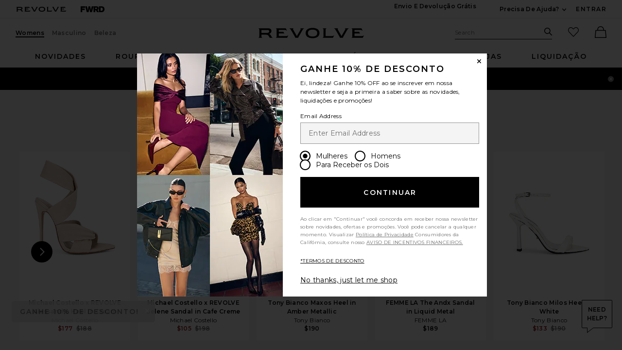

--- FILE ---
content_type: text/html;charset=UTF-8
request_url: https://br.revolve.com/content/header/accountLogin?signInReturnPage=%2Fmichael-costello-x-revolve-erika-sandal-in-gold%2Fdp%2FMELR-WZ19%2F%3Fd%3DWomens%26page%3D1%26lc%3D8%26itrownum%3D2%26itcurrpage%3D1%26itview%3D05%26
body_size: 583
content:
<div class="js-dropdown dropdown dropdown--right u-float--left" id="tr-account_signin">
            <a class="link link--hover-bold u-color--black" id="js-header-signin-link" href="javascript:;" onclick="window.location='/r/SignIn.jsp?page=%2Fmichael-costello-x-revolve-erika-sandal-in-gold%2Fdp%2FMELR-WZ19%2F%3Fd%3DWomens%26page%3D1%26lc%3D8%26itrownum%3D2%26itcurrpage%3D1%26itview%3D05%26';">
            <span class="site-header__hed">ENTRAR</span>
        </a>
    </div>


--- FILE ---
content_type: application/javascript
request_url: https://forms.p.revolve.com/a4flkt7l2b/z9gd/42425/br.revolve.com/jsonp/z?cb=1768586850504&dre=l&callback=jQuery112407548758934718249_1768586850465&_=1768586850466
body_size: 1052
content:
jQuery112407548758934718249_1768586850465({"success":true,"dre":"l","response":"N4IgLgziBcCMDsA2AHAVmS1AGViAsANCAE4CGAdgCYyIBMyeOREArgMZsCmEU0YxLTkQDmnAPYxQASwAOMEAGYAdLFoBOJfFhLaWLCCIAbUmClgWlTjAUa1dVEVMBbTgH0AXmPJXoIAIIuxFJspAD0AHKcAO6uAJpixADWBiBsYizk.[base64].YhiFyMsC-wwUtgS0ikCXCCVZKn6tiLSpRzgUn6-wOwjWUShc.3CkVsAuUTWkmQUyhUgAi3ESYDEMmZSaLlBTlBjsKkFJ9bFXbAAHsSZL7EvyG7CU1IJT8ZQqLpoox2ohK2Hy2AfDBKWDqDaZKQBJSz9TXBEwsRjUhtVhdx-R5UgeX9YsuRkbtKCTRIaTpBko3JUhhCpVoQGxIA"});

--- FILE ---
content_type: application/javascript
request_url: https://br.revolve.com/NzHgrB/H/R/CsgfA_jW5jqN/Q9OapbG0VDcVVc/DmZ0VSZvWw/dxI6MFo5/DF4B
body_size: 164280
content:
(function(){if(typeof Array.prototype.entries!=='function'){Object.defineProperty(Array.prototype,'entries',{value:function(){var index=0;const array=this;return {next:function(){if(index<array.length){return {value:[index,array[index++]],done:false};}else{return {done:true};}},[Symbol.iterator]:function(){return this;}};},writable:true,configurable:true});}}());(function(){VI();wVv();lpv();var ld=function(Cc){return +Cc;};var vd=function(){return fx["window"]["navigator"]["userAgent"]["replace"](/\\|"/g,'');};var lL=function(){r3=[];};var K0=function(){return Hb.apply(this,[sZ,arguments]);};var LG=function IU(jO,Fb){var f1=IU;while(jO!=KZ){switch(jO){case SV:{for(var SG=L1;vQ(SG,c3[kO(typeof K6()[cb(IQ)],'undefined')?K6()[cb(IQ)](PU,B0):K6()[cb(L1)](n6,AG)]);SG=BO(SG,IQ)){(function(){WQ.push(nn);var V1=c3[SG];var wp=vQ(SG,mR);var G1=wp?E3()[j3(bc)](Ws,mO):E3()[j3(L1)].call(null,tB,bp);var LU=wp?fx[Gb()[hU(L1)](mp,gc,D8,Ib)]:fx[K6()[cb(bc)].call(null,jd,Lx)];var fA=BO(G1,V1);Rv[fA]=function(){var FR=LU(OL(V1));Rv[fA]=function(){return FR;};return FR;};WQ.pop();}());}jO+=Bg;}break;case mT:{jO=hT;while(Id(FL,L1)){if(FQ(Ac[pD[bc]],fx[pD[IQ]])&&zp(Ac,dp[pD[L1]])){if(IG(dp,JU)){QU+=Hb(tI,[p1]);}return QU;}if(kO(Ac[pD[bc]],fx[pD[IQ]])){var Wb=mL[dp[Ac[L1]][L1]];var dL=IU(sT,[FL,j0,Ac[IQ],BO(p1,WQ[zU(WQ.length,IQ)]),Wb]);QU+=dL;Ac=Ac[L1];FL-=DG(sI,[dL]);}else if(kO(dp[Ac][pD[bc]],fx[pD[IQ]])){var Wb=mL[dp[Ac][L1]];var dL=IU(sT,[FL,l6,L1,BO(p1,WQ[zU(WQ.length,IQ)]),Wb]);QU+=dL;FL-=DG(sI,[dL]);}else{QU+=Hb(tI,[p1]);p1+=dp[Ac];--FL;};++Ac;}}break;case DH:{while(Id(NU,L1)){if(FQ(bb[PF[bc]],fx[PF[IQ]])&&zp(bb,LC[PF[L1]])){if(IG(LC,nC)){Vr+=Hb(tI,[lj]);}return Vr;}if(kO(bb[PF[bc]],fx[PF[IQ]])){var R9=Cf[LC[bb[L1]][L1]];var IK=IU.call(null,qT,[NU,PW([]),bb[IQ],c2,BO(lj,WQ[zU(WQ.length,IQ)]),R9]);Vr+=IK;bb=bb[L1];NU-=DG(nx,[IK]);}else if(kO(LC[bb][PF[bc]],fx[PF[IQ]])){var R9=Cf[LC[bb][L1]];var IK=IU(qT,[NU,PW(PW(L1)),L1,FD,BO(lj,WQ[zU(WQ.length,IQ)]),R9]);Vr+=IK;NU-=DG(nx,[IK]);}else{Vr+=Hb(tI,[lj]);lj+=LC[bb];--NU;};++bb;}jO=UB;}break;case L7:{var cr;return WQ.pop(),cr=B2,cr;}break;case lx:{jO=Qg;while(Id(HF,L1)){if(FQ(rq[qD[bc]],fx[qD[IQ]])&&zp(rq,b9[qD[L1]])){if(IG(b9,tj)){zf+=Hb(tI,[tC]);}return zf;}if(kO(rq[qD[bc]],fx[qD[IQ]])){var Jk=zK[b9[rq[L1]][L1]];var Z9=IU(bg,[Jk,HF,BO(tC,WQ[zU(WQ.length,IQ)]),rq[IQ]]);zf+=Z9;rq=rq[L1];HF-=DG(JB,[Z9]);}else if(kO(b9[rq][qD[bc]],fx[qD[IQ]])){var Jk=zK[b9[rq][L1]];var Z9=IU(bg,[Jk,HF,BO(tC,WQ[zU(WQ.length,IQ)]),L1]);zf+=Z9;HF-=DG(JB,[Z9]);}else{zf+=Hb(tI,[tC]);tC+=b9[rq];--HF;};++rq;}}break;case Zh:{jO=KZ;while(vQ(f4,Yf[pD[L1]])){KY()[Yf[f4]]=PW(zU(f4,IQ))?function(){JU=[];IU.call(this,O7,[Yf]);return '';}:function(){var Ff=Yf[f4];var WF=KY()[Ff];return function(Mt,R4,JM,sM,JW){if(kO(arguments.length,L1)){return WF;}var Bf=IU(sT,[Mt,Ur,JM,sM,IQ]);KY()[Ff]=function(){return Bf;};return Bf;};}();++f4;}}break;case gv:{jO+=R;WQ.pop();}break;case Zz:{var QU=BO([],[]);p1=zU(Jt,WQ[zU(WQ.length,IQ)]);jO+=WZ;}break;case Qg:{jO=KZ;return zf;}break;case HT:{while(Id(H9,L1)){if(FQ(ZM[xM[bc]],fx[xM[IQ]])&&zp(ZM,Jf[xM[L1]])){if(IG(Jf,k5)){Zf+=Hb(tI,[TJ]);}return Zf;}if(kO(ZM[xM[bc]],fx[xM[IQ]])){var Y2=Aj[Jf[ZM[L1]][L1]];var Ak=IU.apply(null,[tZ,[BO(TJ,WQ[zU(WQ.length,IQ)]),sE,H9,Y2,ZM[IQ]]]);Zf+=Ak;ZM=ZM[L1];H9-=DG(ZN,[Ak]);}else if(kO(Jf[ZM][xM[bc]],fx[xM[IQ]])){var Y2=Aj[Jf[ZM][L1]];var Ak=IU(tZ,[BO(TJ,WQ[zU(WQ.length,IQ)]),xK,H9,Y2,L1]);Zf+=Ak;H9-=DG(ZN,[Ak]);}else{Zf+=Hb(tI,[TJ]);TJ+=Jf[ZM];--H9;};++ZM;}jO-=vI;}break;case Ng:{if(kO(typeof LC,PF[DM])){LC=nC;}var Vr=BO([],[]);lj=zU(YE,WQ[zU(WQ.length,IQ)]);jO+=QI;}break;case hT:{return QU;}break;case DZ:{jO=KZ;while(vQ(kM,p2.length)){Gb()[p2[kM]]=PW(zU(kM,vJ))?function(){return DG.apply(this,[XT,arguments]);}:function(){var Qf=p2[kM];return function(TK,XC,gW,HC){var L9=gY.apply(null,[H5,XC,gW,IC]);Gb()[Qf]=function(){return L9;};return L9;};}();++kM;}}break;case ON:{var m4;return WQ.pop(),m4=v9,m4;}break;case EV:{jO-=RT;while(vQ(YJ,NE[PF[L1]])){A9()[NE[YJ]]=PW(zU(YJ,Cq))?function(){nC=[];IU.call(this,Cl,[NE]);return '';}:function(){var U2=NE[YJ];var fD=A9()[U2];return function(dj,WC,sK,A4,hM,E2){if(kO(arguments.length,L1)){return fD;}var n2=IU(qT,[dj,PW(PW({})),sK,PW({}),hM,U9]);A9()[U2]=function(){return n2;};return n2;};}();++YJ;}}break;case UB:{return Vr;}break;case xB:{return IU(OZ,[rj]);}break;case VN:{jO=KZ;for(var Nr=L1;vQ(Nr,Y5.length);Nr++){var Qk=j4(Y5,Nr);var GC=j4(MD.Pg,RC++);fC+=Hb(tI,[EC(qf(Sq(Qk),GC),qf(Sq(GC),Qk))]);}return fC;}break;case tS:{jO+=G8;while(vQ(Pf,Uf[qD[L1]])){D4()[Uf[Pf]]=PW(zU(Pf,lt))?function(){tj=[];IU.call(this,x8,[Uf]);return '';}:function(){var EE=Uf[Pf];var ZW=D4()[EE];return function(k4,V2,AF,nE){if(kO(arguments.length,L1)){return ZW;}var zt=IU.apply(null,[bg,[w9,V2,AF,nE]]);D4()[EE]=function(){return zt;};return zt;};}();++Pf;}}break;case SZ:{var p2=Fb[BV];nM(p2[L1]);var kM=L1;jO=DZ;}break;case NZ:{var c3=Fb[BV];var mR=Fb[O7];var OL=IU(GS,[]);WQ.push(fY);jO=SV;}break;case pI:{jO=xB;for(var q5=zU(rD.length,IQ);zp(q5,L1);q5--){var PJ=kC(zU(BO(q5,GM),WQ[zU(WQ.length,IQ)]),IE.length);var Wr=j4(rD,q5);var AC=j4(IE,PJ);rj+=Hb(tI,[EC(qf(Sq(Wr),AC),qf(Sq(AC),Wr))]);}}break;case Cl:{jO=EV;var NE=Fb[BV];var YJ=L1;}break;case hg:{tC=zU(If,WQ[zU(WQ.length,IQ)]);jO=lx;}break;case GS:{WQ.push(m5);var xf={'\x33':Gb()[hU(bc)](pC,N9,wt,D2),'\x43':E3()[j3(DM)].call(null,BS,FK),'\x46':K6()[cb(DM)].apply(null,[PY,Wf]),'\x4e':Gb()[hU(DM)](cq,zW,s5,bc),'\x4f':E3()[j3(Kk)](cJ,FM),'\x57':K6()[cb(Kk)](zr,QF),'\x62':K6()[cb(z9)](dq,NH),'\x63':E3()[j3(z9)](rM,T9),'\x74':K6()[cb(IF)](Sk,wK),'\x78':E3()[j3(IF)].call(null,rK,x2),'\x7a':K6()[cb(wf)](Pk,FJ)};jO+=DH;var XW;return XW=function(Dj){return IU(UN,[Dj,xf]);},WQ.pop(),XW;}break;case qT:{var NU=Fb[BV];var WW=Fb[O7];var bb=Fb[QB];var d4=Fb[bg];var YE=Fb[E];var LC=Fb[sI];jO=Ng;}break;case QT:{var Zf=BO([],[]);jO+=k8;TJ=zU(TM,WQ[zU(WQ.length,IQ)]);}break;case x8:{var Uf=Fb[BV];jO-=P7;var Pf=L1;}break;case SS:{return Zf;}break;case sT:{var FL=Fb[BV];var QC=Fb[O7];var Ac=Fb[QB];var Jt=Fb[bg];var dp=Fb[E];jO=Zz;if(kO(typeof dp,pD[DM])){dp=JU;}}break;case UN:{var lM=Fb[BV];var I4=Fb[O7];jO+=t7;WQ.push(nf);var v9=K6()[cb(Zq)].call(null,U9,ME);for(var qY=L1;vQ(qY,lM[K6()[cb(L1)](n6,tW)]);qY=BO(qY,IQ)){var q2=lM[K6()[cb(jd)](hK,BM)](qY);var Fk=I4[q2];v9+=Fk;}}break;case tZ:{var TM=Fb[BV];var PM=Fb[O7];var H9=Fb[QB];jO=QT;var Jf=Fb[bg];var ZM=Fb[E];if(kO(typeof Jf,xM[DM])){Jf=k5;}}break;case Ml:{var ht=Fb[BV];jO=KZ;gY=function(rk,Vq,Pq,Y4){return Hb.apply(this,[P,arguments]);};return nM(ht);}break;case OZ:{var CF=Fb[BV];MD=function(Q2,Gq){return IU.apply(this,[P,arguments]);};return mt(CF);}break;case P:{var lF=Fb[BV];var E4=Fb[O7];var fC=BO([],[]);var RC=kC(zU(lF,WQ[zU(WQ.length,IQ)]),rW);var Y5=pk[E4];jO+=Ih;}break;case bV:{var GM=Fb[BV];var YM=Fb[O7];var IE=pk[Zt];var rj=BO([],[]);var rD=pk[YM];jO+=wN;}break;case O7:{jO+=TZ;var Yf=Fb[BV];var f4=L1;}break;case bg:{var b9=Fb[BV];var HF=Fb[O7];var If=Fb[QB];var rq=Fb[bg];jO+=hN;if(kO(typeof b9,qD[DM])){b9=tj;}var zf=BO([],[]);}break;case zB:{var df=Fb[BV];var gF=Fb[O7];jO=L7;var B2=[];WQ.push(xY);var lE=IU(GS,[]);var bq=gF?fx[K6()[cb(bc)].apply(null,[jd,Tj])]:fx[Gb()[hU(L1)](z5,gc,ZY,Kk)];for(var Kj=L1;vQ(Kj,df[K6()[cb(L1)](n6,kq)]);Kj=BO(Kj,IQ)){B2[K6()[cb(MK)].call(null,fY,Bt)](bq(lE(df[Kj])));}}break;case nx:{jO=KZ;tj=[wF(pW),cq,HW,[Cq],HW,bc,wF(IC),z5,wF(Gk),U9,Kk,wF(Zq),MK,D2,MK,L1,IQ,z9,wF(Ft),wC,wF(bc),lt,L1,wF(KD),RJ,wF(RJ),wC,jd,wF(lt),Zt,L1,wF(qj),RJ,Zt,wF(qj),RJ,wF(RJ),FE,HW,[Zq],wF(z9),Cq,wF(Kk),DM,MK,wF(LW),Jq,wF(Ur),U9,wF(bW),z5,wF(wf),wF(pW),DM,wF(IF),wF(jj),DM,zJ,wF(IF),wF(zJ),L1,Zt,IF,pW,IQ,wF(l6),RJ,wF(qt),Ur,rt,wF(RM),OJ,lt,IQ,wF(DM),wF(At),wf,Gk,wF(IF),cq,wF(lt),rt,wF(hq),HW,wF(Ur),FD,O9,wF(nq),wF(z9),IF,wF(Zt),z9,wF(DM),FD,wF(SF),wF(bc),jd,DM,Kk,wF(FD),lt,wF(FD),[L1],wF(SF),TW,wF(DM),OJ,wF(Zt),wF(DM),z9,z9,rW,z9,IQ,wF(DM),rW,wF(FD),wF(Zq),rW,wF(MK),jd,wF(pW),IQ,MK,wF(MK),MK,wF(rW),pW,z9,wF(Zq),jd,IF,wF(Cq),wF(lt),MK,wF(DM),[jd],gc,wF(Cq),bc,wF(Rt),[pW],HW,[Zq],wF(lW),Zq,Pk,wF(bc),HW,wF(Ft),jd,vJ,fk,[rW],wF(HW),jd,IF,wF(l6),Zt,z9,wF(pW),lt,Zq,wF(kW),l9,wF(l9),l9,wF(jW),L1,wF(jd),mp,SF,wF(qj),l9,Zt,wF(lW),UW,wF(Jq),H5,wF(Ft),vJ,wF(SF),mp,wF(IQ),rW,wF(MK),rW,wF(lt),MK,wF(cq),wF(WM),wC,Cq,wF(lt),IQ,wF(jd),IQ,wF(bc),IQ,Zt,wF(lW),sj,wF(IQ),sE,HW,wf,wF(jd),Kk,wF(z9),wF(wf),wF(DM),DM,IQ,Zq,wF(jd),wF(HW),rW,wF(Cq),HW,L1,wF(hq),Gk,z9,IQ,DM,wF(Gk),[IQ],wF(wf),c2,wF(Zq),HW,wF(Cq),wf,wF(lt),wF(Cq),Sk,wF(fk),KF,IF,wF(Zt),z9,wF(OJ),[HW],wF(IQ),jd,wF(Cq),[L1],cq,[KK],[rW],wF(lt),z9,wf,wF(KK),wF(DM),OJ,wF(nq),Sk,wF(fk),N9,jd,bc,wF(Cq),L1,wF(lt),wf,lt,wF(IF),wF(jd),FD,L1,[HW],wF(HW),MK,wF(Hr),IC,[KK],wF(IQ),Zq,bc,wF(MK),wf,DM,wF(wf),wF(MK),cq,wF(cq),MK,IQ,wF(FD),bc,L1,bc,wf,wF(wf),MK,[lt],HW,wF(HW),MK,wF(wf),wF(DM),wF(IF),bc,wF(Gk),lt,lt,bc,wF(Zt),L1,bc,FD,L1,IQ,wF(bc),wF(jd),wf,wF(Ur),Ib,wF(DM),jd,IQ,wF(jW),V9,wF(DM),wF(bc),wF(bW),Hr,L1,wF(DM),DM,IQ,pW,wF(vC),IC,L1,wF(cq),OJ,rW,wF(IQ),L1,wF(z9),wF(IQ),wF(DM),wF(HW),vJ,wF(jd),[jd],vC,rW,Zq,bc,z9,wF(HW),wF(WM),fk,sE,FD,wF(Zq),jd,wF(z9),IQ,wF(vt),[pW],vJ,wF(z9),wF(cq),HW,DM,L1,FD,wF(MK),FD,L1,wF(O9),wF(KF),z5,wF(jd),L1,wF(vJ),[IQ],wF(Kk),wF(lt),rW,wF(FD),jd,DM,wF(z9),wF(Sk),[IQ],pW,Kk,wF(lt),MK,wF(z9),wF(Kk),pW,L1,[z9],LW,IQ,wF(IQ),wF(l9),wF(Zq),HW,Cq,wF(cq),Cq,wF(Zq),FD,HW,[Cq],wF(KF),pJ,bc,z9,wF(IQ),wF(Ur),pJ,wF(jd),wF(lt)];}break;case nI:{jO+=fz;zK=[[wF(MK),O9,pW,wF(DM),z9,L1,wF(Zq),wF(wf),wF(HW),lt,lt],[HW,MK,IQ,wF(pW),IF,wF(IQ)],[],[],[],[wF(pW),IF,wF(IQ)],[],[],[wF(wf),wF(lt),cq,wF(lt),IF,wF(IQ)],[pJ,pW,wF(DM),wF(bc),wF(Zq),wF(WM)],[m2,rW,wF(Kk),Zt,wF(Zt),MK],[wF(DM),wF(bc),wF(Zq)],[wF(jd),L1,wF(hq),KF],[],[],[SF,wF(IF),z9,IF],[wF(cq),jd,IF],[],[],[Cq,wF(IQ),IF],[]];}break;}}};var Yr=function(S4){return fx["unescape"](fx["encodeURIComponent"](S4));};var kO=function(XE,dk){return XE===dk;};var fr=function(fq){if(fq===undefined||fq==null){return 0;}var Q9=fq["replace"](/[\w\s]/gi,'');return Q9["length"];};var It=function(){qD=["\x6c\x65\x6e\x67\x74\x68","\x41\x72\x72\x61\x79","\x63\x6f\x6e\x73\x74\x72\x75\x63\x74\x6f\x72","\x6e\x75\x6d\x62\x65\x72"];};var tF=function(gq,mr){return gq!=mr;};var LK=function(){return (Rv.sjs_se_global_subkey?Rv.sjs_se_global_subkey.push(r2):Rv.sjs_se_global_subkey=[r2])&&Rv.sjs_se_global_subkey;};function VI(){Rv=[]['\x65\x6e\x74\x72\x69\x65\x73']();if(typeof window!==[]+[][[]]){fx=window;}else if(typeof global!=='undefined'){fx=global;}else{fx=this;}}var Jj=function(){return LG.apply(this,[O7,arguments]);};var dF=function(){return ["*&","1M(J","J]\x07g-\np=7XF\fW\rD\b)&+W","B3/I\x00\\","e","F","\r5[\x07FU:7x1 ","RM_)O\x07\v8;.][U{\nUhS0<%KMUM\x07-D=7&KZ[Y&\x07130\nZ]\'S06\'KV\x07U[\nUh$F0<sKK\x00H\x07","D74+\fLMU","/05\vM","96\'!|A","N\t","]\x07V:\rT","I\x00\\","u;1\b","H7","","Y:S#8\x3f\'","J\v_=^le{","F","Y&\vK=71","","\r2X\x40","R","8\\FU\x07U< ","]\x40","_&$N<","W0<6KX\f","X:\x07P","\t<>6\nm\bJD)W",")W57\n\x402[\x40\rF, \'","AD:D6 ","\']","R=K\t\t=1}\x00N","<\r_","]\vD)\nK\b","B","g6}-K\b47,","\'Pb\rD!\x07I(/7,","Gp","B","/C N];","o","nD!B50(Z","[-G&8U)70\x40%\\B!S+","%L7A_:","\b*&+X","6O-\"x7=Z","E\x000<64","]*J\f","I","&j.u\v<","A_,\r","T\\lc","M","H",")S:=/UJ","AU)\f^-36Z\tAU","\\","4W\bG])B","\nW[BS\'Q\b+&bWI\v^-\f\x07+r,U\rU[\r\'\nM\b:&","5\'0","L\fJ","x","\x40^<^","0&\'X]","-(","#","%\x07I1","f>J\x00T:Q\b+7ZM",".[","\"p!B8&-","1*Z\n7F\r]-U:+\fW\x00","4=8\"W]1S:\rB\x00","E=+","88r$1p4u,h\x3f\x07)~-","|\nQ:\rC:6 )K","U\b*76","^\\","&\tW","*cwX","\x00B\'T\b+","GJRO","T*\"\']v\vU$\f","\x40\tY--I\f;>\'","9IJ\\\rB\fF8px","F)>;-L","\x3fDW","0!+\tU","\x00\\\vW&","\rI\b+36KA\\BQ$B\f=+bLF\fW","JZ","nMQ","s\x00NB`$\x40\x400<bY\x07]B~)w$y0N]","<$.","R85\'","I\r[","6-x\x40Q<H","R5\'J\bA.Y;","6\'U","k{R\x00XL","__%S","++Z","V\b","4-\bL","H=,\\F\r^","Q;I","i\v\\-","R","4NKY>\rU2<$#\x07L\x00J","V\'J2*\' P",".7 M\x07J","\x07JY;B\t -VC*Q&\fK\b+","\\-S\b+-W","%Y\vS-\'U<<6\nM\bA\'F-S",">-\fP<K"," ","Q\f5","S\'\fB=6;,x","W8","L\r^&\rD","P%NQ%!I8>+","Q&\vB80.","[$\rV\rI\b+3.Ki\r\x00H\v^h+H-3+\\","8\rU\v&6","G","V","~nGMYN","LU;N0>+\x40LY\x07^<","J\x07nU&","%M$JU&e6","C\bl\rT-","\'T/\r\x07=b=PJ","\r2X\x40Q;","})O","6-4]\b","nIO","\x3f\rE\n5`","o\fU/704L]\x408\rC","R$B6=6","\\6Y%\rH-c\bM\bJ","&\x07P","L\fJs\'I",")F5+M\t","]\x07\x40$\tD\b","1J","R\fl\rT-","hL\td!BM\t>7\f\b",">76.UJ\fD;*^#8\x3f\'","3","w-B8&-","!Z>K\ra8\x07F74#\\L8|%\vA0X","Y;K\f #\\","V]","p=\\)S:8&+iBD","S=U\b7&\bK\b[","VJC)B","[\vL\rI\b+36K<","[ Q<B ","2j6","_","\r1mL\x07","F","10][\vQ$","*!6",";B/;!n\x07D\x07B\r\x40*&0\nM\bA","/LZ",";P","KZ^","9l&5","f",">-\bX\x40\f","f2C\x07^!J2\x074k\x40T-","NDJ\b*&#I","i 2j=v\x07+r>","H3!","C:\'/W","y","p=G-\nC0$\'f]\v\x40<7A716V","<7B",")s)7\x00M\f\\\t","Y\x07^","[B^-o\f76.KOIL\r]8S\b=lb0XUN\x40$z","{","!W-",",\rK8\n","v","6-%V!]S#","y!\x401D:I\n\r3%","2\x07X\x40]","$\nP\rK#\x40:)W/81)_\x07","\x07E\x07<16Ki\r\x00H\v^","","t>\x00","{","]\x00\x00","8&!u","Y\\=\rT","5[&9}\x07^,\rU\b+","FB%)S+","O*","JD)B\f","<\\>F!S\b> +K2t",".\nJ<AU0\'A","W6<\'","\x07Q0EP=&*QVCHa","UO{OL!UBJ","Q$O\f","T-S\f=&","Q\b76-\v","%\nT\f","$7&.",")\'1","B\r;/VnD!B/0&1","-R\f_U;","&r","^):aQ","81_S","X","\f3;\\","81!U\x07NY\'n:>7PhQ>S","/Q0J4r!\nU\rU\\Q+\x070(\'K\\J\x07T-\f","PYSeY\v\x40h",".E\x07S<","cIL9$u`Tz zIs,#,y&v=h",".\n","U.B-;4mJ","+M%]\v]!N<r/JU]\x07D=IM8r2P\f[\vF-HQ\f5\'\'E","\fq\'l","\f\x07D47,","\f\\!FU2\x07I\b4$\\","J","W1H:=2","\',\bM\bA","Z\tL\ty8t><#\x07J","_R$T","=$!","","<-\\","kC2\\)By\'J\bAB`$\x407",";B\b::WJY;","\x00AY%\r","\x40-\tL\b+","8","B-H<6T","C-",";","67T","9l.5","6\x3f2\nK4D\vT","JK U)\vH","C\x3ft><#\x07kJ\vF-\f","ZT","J\x40:\rT","Z_U<\rC","V%G\r^-&R\x00;708\\FU",">76#Pj\fD:\x07W3.\\","1\x07\x40Y;\r","C\x3f","1\bKA"," ","[\'H<\rI0=,","\f\\*[\x07\\-B++","DD<<x","Q\f5;&(Q\x00\x07ND-b+=0","\r\t","8\x07T36\n","*H\x00<&0Z %f\fV$\x40-","U<<B<\x3f\'K=JT-a+,\x07P","\"!","/,4$K","\x00U<\t","\x40W\f;>\"\x07]\np[%apB^OlQ%B\tpmK\x00\f\v","$\tI\n,3%","\\\x00","x2= +\\*JQ$F<","Q\x40","\tK7;","R","ND\tJ\b","7W8+5P[=o*I\t0<%4f",",J","Q;P+6","\f\tS\b","S\'K\b:&\nXJC\x408>1","\tE2","F\t=","V","s\x00NBq8K\b-r\x07LXF\f","&F","F\x07^<1","S#",">A_#\r","g","\b5*x){*)f.2zx#<F\tqpf,x 3L)a\n%f,a#<\f\nJ\t)K\x00\ncS3\x00\'f\v3o/w(rZq=v)4i\nF5\v$R#4n*J\t)u;`.m1_#a\t*!X{w0\t\'L/\nx \'^\x00$s\n\":x#8\x407\t\t)f,-4l\x07^\"f(*z0WMJ\t)a4l%x\bn6q\t*p=#k 0I)\x3f\r5x04m/_Qf,*z/MX#s)A\v*x 3b\'Hgf,a$Z I/q\tm8l%\x00Sx 4y e\x3f)f\x07wx4/q\tO\fl%\x00&x \x3f1`)e\x00!> ]QjVr)f.\n-`4n#q+b].\x00Q\x00>~ }\t)m^\n*z\f;\x40;h,E_\v>3k.4`\tr\t)b\x075*x\x3fz%f,+$Z 8Dq\tO\f:\b(x 4nTc#)s,!\x07k48\x407\t\t)b,/4l7\\f(*T0WMJ\t)m8!*4l\x00vf=\x00\f\"\x40X&J\t)m%:y!*M\x078n#]\\(*!n#s,M\v*x f\'\x07f,\'Z I/q\tS\"l%Z4l1uf!(*s7\"Zq<j,>.]\f6ZG\t+u\r<\'a4n(^\rD,\r(\\_#a\t)s,K4/q\x00Zb\x00`^c6/Aw$2F\x00-! \x3f]g$I+a\\=<&9\\)l\x07Z%f,Z !n#sn5*{\r;]$}F2*|<lV\x40\t-P,9\b]4i0~_$R#4n$}\t)}^8w\x00[RU#qE: \fq4nJ,/a=m4_#u\x3f)eb!U/\tr\t)a \b#Zn6q\t/r^\v+#<\fC~\'q\t9D%b5*x\nlWG\n%f,R !n#sw)m 4l4f:f(.\x07o\x00>~ }\t)my))x 3b#q2B:zx >~ }\t)m!\r$*{9;X\x00w$Xs\n\":x#!n#ss*m 4l8\x00&f.2zx\"#y2^\t-P,96$4h\x00w}^\v=\f,4n(f*xT{3W\t)f\x00*x\"\'C0}\t)m;\fbv*r07b#qt\v\x00#{P\n\t\'L,\x07h4n#>f,**x\"\"w}\t)m7<$*{\f\rC\x00],XF(m*x\"#y-`v5*x 9\x003W\t)f^6*x\"\'C0}\t)m;\fbv*r07b#qt\v\x00#{P\n\t\'L,\x07h4n#;f.2*x\"#y-\',/l\x3fb#q>r^\fx 4[Ss\t)f\'\rZ4l3e&f!(*s/\"Zq<j,\x3f*\x3f\f6ZG\t+B\r<\'a4n(YD,-4*x\fNWG\vY.u4c:J\t)m4\b\'!*M\x078n#\\8Zczx\"\"y^\t$\b\\.nV)ffwzPMX#s>w*x$n#[\"(*w\nw;\x40\t-P,`R#[8g}XXs\r,w0\\\x3f_;]$AnTa\r)f8.\x00\b\x00\x40X#\x40\n;L=xV8g \x00\x3f)f\x001w{,4n0~0ua%(l$`#s#)s,<Q/q\tZi:bv*00n#e\x3f)f)\x07wx4Dq\tm\fl%x2d)b:\ns,<Q/q\nm;\x3f[4AnTa\r)f!\".N 7jSX,/M[&LY[|)<:],4n(BD,)x$n uy\x00C*3(*kw(\x00c)r0<_#s#+l<*k/,w0_pf):{Xm1_#a\t+e].Q5l\tq9H5*z)7G^t:lbt:| 4Dq\tO9l%x2\x40b#q^q!*sW#`qf,&&x \x3f\x407\x00)f,>6>N 4DSQpf8`[k6\rC\x00gC%\'=k\t/WX*\x3fq\"\v\n\x40x 4n cxc%.*p\x07Gq\tu.l%\x00(x 4i\x07\x00\x3f)f)\x07\fx 7N!)f.\r0x \x40m4v;t8.o\x07!D[u=/>4v*x 4ic#%l:v0*x\"\"j.^\t-n,Sm 4l8%f,;\f]\"4n#vy_q \b%n8n \x00D_\x00U.4v*\t)f,35~Qn#\\8Z*s.$F\tq)f*\faX6\x40ATa\r)f8.A4>~ }\t)}9=\b[\f_#a\t*s,/^4jq\ni]:\x3f.cJm#q\r e].\x07U\x00\x40X }\t)m7;)*m 4l7\\f<*x\"#y\rx)f.0x$n#\\\tl<*s;\tr\t)a \b\\.n)a%f,&\';t 7B\\*C]8v)u6<n#q\t/N/\t(*|!n#s*0\x40%\r([9A#t+f,R MX#s>s),m 4l5f~\n*Q)0:J\t)m\'!*M\x078n#[qczx\"i\x00^\t$\b%o.nV)f\x07wzPMX#s.E5*x\fD6q\t+p;\v>N 4A$Q}e \bj4n#],\" ,o/0_a \b1o-`#V)d\x00=3s%0\\0u\"))x 7b#q8DF:*x\"y\r\x40\t+L&\x00&x X;h}85\'&$R#4n(}\t)m=:c&x \x3fj3[\x3f)f`(\tk,4n(_D,\r(n$\x3fb#q8DZ*s\"F\tq9H5*z)7G^t:lbt:| 4F\tt;XP,9{rb#q&q\":*x\"}\t)m\f=&6&x \x3fG,%f,*R >~\r\x40\t-P,\x00Z;C1g}X<R)8}\t)m/!*m 4l8\x00&f,!<\fh\n\t=P,9>m 4l6f%f,=i>~ }\t)u#\x00\n4k;gs\n\":x#q\tO:l%\x00&x \x3fA1e\x3f)f1\t:x6F\tq)f$:ZS#e\x00^f<\t:{,4n0~0ua%/`6\x3fU6W\ff<\f,4n(r9C \b)jn/[\x3f)f5\x07!:s\"4n#w#j,5*x3WG\n%f,\x07\r.N 7A\x40*u=}*{&\x3f[;g<\'f\v\x00XwQ,w(\x00 i\"!x$n \\XD\x005\'\x40R#4n$}\t)m\"\b;)*m 4h7F:l<t:| 4~}\t)m#\fy!*r01U#q9q:*x\"!y2J\t)}w]&`#e\x3f)f<p 4n#z*h\\a%(jA#u\x3f)f\x00=zx&h4E[u\r5&x \x3f~4Y#)s,=i4n8Z)/a\b\n$x.m#q\rf.2\t:{,4n\nG0m\x07.].m#q[s,S4jq\tC\'\r(j`#e\x3f)ff\x00[N 4A$}f\r(l\'/W#[)f,0\"*x\"$z}\t)m<&&x \x3fD-+)j*U!n#w,ZK{X4e\x00]ZF:=:&,\x00Vq\t)f)7\t-|N8n#]}\t(*\r!n#s,M\t-Q9n#q% A,3sY4n#r$\f,\r(c%V\ndx)e,=4n(xD,%V","\fbH\x07R1-W","f,e\x07\x3fqN8n#[\'(*sRq<j,9.<\f6ZG\t+F+<(R1>~#\x40\r+L,x\"`)a\tf2\t:^4l\t|9f)*r3 _#s#=l<\"\x00(R >~\x40\t+L>x\"n)a#f.2\t:x7F\tq9H)-r04_#c#)l<.\"(R3>~#\x40\rL,:!x\"|)a\te2\t:J4l\td9f)*r00_#s#9l<\"8R >~\x40\t+L+\"n)af.2\t:x3F\tq9n)=r04_ I#)l<\"(R(>~#\x40\vL,\x00\x07x\"`)a\td>2\fZ4l\tv9f;)*r04_#s#=l<\"\x078R >}7\x40\t+L.z2n)a;f.2\t:x0l\tq9H)\"r04_#c#)l\x3f\"(R/>~#\x40\f+L,!x\"h)a\tf2\t:\r4l\tu9f;)*w\t_#s#<l<\"\x078R >~\x40\t+L=z2n)a\rf.2\t:x7|\tq9)/r04_#s#)l<*\"(R\">~#\x40L,%x\"~)a\te2\t:\r4l\t{9f)*r3$_#s# l<\"\x00(R ;G\x40\t+L\'zn)a+f.2\t:x7|\tq9\x40).r04_ Y#)l\x3f\"(R6>~#\x40\rL,vx\")a\tf2\t:V4l\tb9f)*r0_#s#9l<\"(R >~+\x40\t+L;x\"n,X+f)\x00*x\"&y\x00^\t P>\'$r07(S\"!h2\x07\x00s#IQg\\f,;)*|\n\x3fk\vh\v\b<R 0D+V\t);\n*u\bn,W%f,#\'Z $H#q\tYH9-4*x\r7{WG\vY[u4c:J\t)mY<!*m 4lf(.IWMX#x)\x3f\n*;c\nAnTa\r)f8.\x07{5\x40X s\t)f.7*\f&x \x3fh6Zj\f+\fx 4^V\x40\t; \b:lW=#q\t)f`*s+#Dq\te9\r5&x \x3f3E+)i\n*sU`q9c\b$X.n6q\t+s](*c/xW^,/O\"\x075*x\n\x40\x40.g)f,)vPMX#s0M5*x\nLl6q\t+s\x001>N 4DS}e./t3;b#q/s.\x00\bU!H$}\t)mY<5*x\n\x40\x406W\x00f)*x%%V\tq)f.\r\n(\x3f4n#q9j.\x00\f~(s\t)f.ib5*x/Z.j*v!n#s>~5*{43V]]#3w#A(X-=,o\x07*x6<m#q\t,I.IW>~ }\t)q/:<\b\\\x078n $v5+3U.4`\tr\t)o,v5*x \x3f`\'\x00\x3f)fr\'8E)v9f.*{\x078n#\\\\\n","\fJ!^<","*7.W\b\x00B","T\'f-=/\nM\bA!_&U5>\'","EU","J\fW<\x00","dM\vH","V\x3f\f","U9B-\'P\x00>Jc1S\b4!\b\\","C` \tI6\x3f","1.\\g\x07Y/\x00S",">U",")K",",0 \x07\\",":42","X)f"];};var Rv;var Ij=function(KW,Z2){return KW*Z2;};var CE=function(){return Hb.apply(this,[tV,arguments]);};var dC=function Wt(VM,Gf){'use strict';var ck=Wt;switch(VM){case Ml:{WQ.push(bY);throw new (fx[Gb()[hU(HW)](PW(IQ),Ck,HY,PW(PW({})))])(Gb()[hU(nj)](pC,bW,ff,L1));}break;case kT:{var XF=Gf[BV];WQ.push(n4);if(FQ(typeof fx[FQ(typeof Gb()[hU(IF)],'undefined')?Gb()[hU(Zq)](PW(PW({})),KK,gE,mp):Gb()[hU(vJ)](j0,pY,cE,FE)],E3()[j3(Zt)](B1,fk))&&tF(XF[fx[Gb()[hU(Zq)](Zt,KK,gE,jj)][K6()[cb(zJ)].apply(null,[RJ,UP])]],null)||tF(XF[K6()[cb(RM)](w9,ER)],null)){var cM;return cM=fx[Gb()[hU(z9)](rt,rW,U0,pC)][Gb()[hU(fE)](vt,Vt,cL,qt)](XF),WQ.pop(),cM;}WQ.pop();}break;case dv:{var tf=Gf[BV];var OW=Gf[O7];WQ.push(j2);if(IG(OW,null)||Id(OW,tf[K6()[cb(L1)](n6,UY)]))OW=tf[K6()[cb(L1)].apply(null,[n6,UY])];for(var r5=HM[bc],mM=new (fx[Gb()[hU(z9)](KF,rW,JF,DM)])(OW);vQ(r5,OW);r5++)mM[r5]=tf[r5];var GY;return WQ.pop(),GY=mM,GY;}break;case gN:{var AM=Gf[BV];WQ.push(qK);var X2=K6()[cb(Zq)](U9,jL);var zY=kO(typeof K6()[cb(Oq)],'undefined')?K6()[cb(IQ)](Qr,YW):K6()[cb(Zq)].call(null,U9,jL);var DE=K6()[cb(YC)].call(null,Vf,X0);var H4=[];try{var Oj=WQ.length;var vj=PW({});try{X2=AM[E3()[j3(F2)](J3,XJ)];}catch(gr){WQ.splice(zU(Oj,IQ),Infinity,qK);if(gr[KY()[x9(bc)](wf,Sk,rC,YG,Lq)][K6()[cb(V4)].call(null,O9,cA)](DE)){X2=Gb()[hU(SW)].call(null,L1,N9,RR,wf);}}var CJ=fx[K6()[cb(FD)].call(null,QY,wc)][E3()[j3(qt)](Ar,Yq)](Ij(fx[K6()[cb(FD)].apply(null,[QY,wc])][E3()[j3(H5)](kp,sY)](),HM[Ur]))[Gb()[hU(zJ)](Ft,TW,lp,zM)]();AM[E3()[j3(F2)].apply(null,[J3,XJ])]=CJ;zY=FQ(AM[E3()[j3(F2)](J3,XJ)],CJ);H4=[DG(PB,[FQ(typeof K6()[cb(mW)],BO('',[][[]]))?K6()[cb(O9)].apply(null,[bW,xP]):K6()[cb(IQ)].call(null,nJ,Mj),X2]),DG(PB,[K6()[cb(Cq)](Q4,vG),qf(zY,IQ)[Gb()[hU(zJ)](F4,TW,lp,PW(PW(L1)))]()])];var xE;return WQ.pop(),xE=H4,xE;}catch(fF){WQ.splice(zU(Oj,IQ),Infinity,qK);H4=[DG(PB,[K6()[cb(O9)].call(null,bW,xP),X2]),DG(PB,[K6()[cb(Cq)](Q4,vG),zY])];}var Rf;return WQ.pop(),Rf=H4,Rf;}break;case kz:{var qF=Gf[BV];WQ.push(mf);var pf=K6()[cb(xj)](kt,xC);var nK=K6()[cb(xj)].call(null,kt,xC);var EY=new (fx[E3()[j3(Lj)].call(null,ZE,Lq)])(new (fx[kO(typeof E3()[j3(sC)],'undefined')?E3()[j3(pW)](fM,Lf):E3()[j3(Lj)](ZE,Lq)])(D4()[hJ(Ib)].call(null,bK,FE,CW,lq)));try{var rJ=WQ.length;var Bj=PW(PW(BV));if(PW(PW(fx[FQ(typeof E3()[j3(IQ)],BO('',[][[]]))?E3()[j3(Cq)](YP,kW):E3()[j3(pW)](zE,dK)][FQ(typeof K6()[cb(Yq)],BO([],[][[]]))?K6()[cb(rW)](Vk,Er):K6()[cb(IQ)].apply(null,[VK,Dt])]))&&PW(PW(fx[kO(typeof E3()[j3(N9)],BO('',[][[]]))?E3()[j3(pW)].apply(null,[r4,vF]):E3()[j3(Cq)](YP,kW)][FQ(typeof K6()[cb(Zt)],BO('',[][[]]))?K6()[cb(rW)](Vk,Er):K6()[cb(IQ)](Sk,k2)][kO(typeof K6()[cb(fE)],BO([],[][[]]))?K6()[cb(IQ)].apply(null,[gK,pq]):K6()[cb(Sj)].call(null,V9,OM)]))){var Wq=fx[K6()[cb(rW)](Vk,Er)][K6()[cb(Sj)](V9,OM)](fx[kO(typeof E3()[j3(Nj)],'undefined')?E3()[j3(pW)](Br,t4):E3()[j3(rf)].call(null,Qj,n9)][E3()[j3(wf)](E1,J5)],KY()[x9(D2)](MK,Zq,rn,Dk,YK));if(Wq){pf=EY[KY()[x9(KF)](Kk,mk,vr,OK,l6)](Wq[K6()[cb(O9)].apply(null,[bW,Hj])][Gb()[hU(zJ)].apply(null,[O9,TW,Gj,Qq])]());}}nK=FQ(fx[E3()[j3(Cq)](YP,kW)],qF);}catch(Kf){WQ.splice(zU(rJ,IQ),Infinity,mf);pf=E3()[j3(Af)](YF,AE);nK=kO(typeof E3()[j3(rf)],'undefined')?E3()[j3(pW)].call(null,PC,gM):E3()[j3(Af)](YF,AE);}var Lt=BO(pf,w4(nK,IQ))[Gb()[hU(zJ)](wf,TW,Gj,Rt)]();var Nt;return WQ.pop(),Nt=Lt,Nt;}break;case mB:{WQ.push(vW);var s2=fx[FQ(typeof K6()[cb(Bq)],'undefined')?K6()[cb(rW)](Vk,ZY):K6()[cb(IQ)](Cj,jC)][E3()[j3(X4)](t3,S9)]?fx[K6()[cb(rW)](Vk,ZY)][E3()[j3(Pk)](XD,vJ)](fx[FQ(typeof K6()[cb(KK)],'undefined')?K6()[cb(rW)](Vk,ZY):K6()[cb(IQ)].apply(null,[KE,jC])][E3()[j3(X4)](t3,S9)](fx[Gb()[hU(WM)].apply(null,[pW,H5,hn,pC])]))[kO(typeof K6()[cb(mW)],BO([],[][[]]))?K6()[cb(IQ)](XM,vf):K6()[cb(hq)](HW,st)](Gb()[hU(kW)](PW([]),Yq,JR,Hr)):K6()[cb(Zq)].apply(null,[U9,nA]);var zF;return WQ.pop(),zF=s2,zF;}break;case sI:{WQ.push(nt);var FF=FQ(typeof K6()[cb(rC)],'undefined')?K6()[cb(xj)].call(null,kt,Z0):K6()[cb(IQ)](N5,Qt);try{var Aq=WQ.length;var Mq=PW([]);if(fx[Gb()[hU(WM)](PW({}),H5,rP,PW(PW({})))]&&fx[Gb()[hU(WM)].call(null,pW,H5,rP,KM)][FQ(typeof Gb()[hU(jd)],BO('',[][[]]))?Gb()[hU(PY)](zJ,xk,Mp,IQ):Gb()[hU(vJ)](vC,nt,w5,EK)]&&fx[Gb()[hU(WM)].apply(null,[Pk,H5,rP,pW])][Gb()[hU(PY)](bW,xk,Mp,pJ)][E3()[j3(V4)](c0,Nq)]){var GE=fx[FQ(typeof Gb()[hU(Bq)],BO([],[][[]]))?Gb()[hU(WM)].call(null,PW(PW(IQ)),H5,rP,Gk):Gb()[hU(vJ)](PW(PW([])),d5,M2,cW)][Gb()[hU(PY)].call(null,J5,xk,Mp,U9)][E3()[j3(V4)].apply(null,[c0,Nq])][Gb()[hU(zJ)].apply(null,[l9,TW,jt,PW(L1)])]();var mD;return WQ.pop(),mD=GE,mD;}else{var gC;return WQ.pop(),gC=FF,gC;}}catch(N2){WQ.splice(zU(Aq,IQ),Infinity,nt);var LM;return WQ.pop(),LM=FF,LM;}WQ.pop();}break;case tT:{WQ.push(gj);var VW=K6()[cb(xj)](kt,T1);try{var dE=WQ.length;var cY=PW({});if(fx[Gb()[hU(WM)](PW({}),H5,W0,KM)][Gb()[hU(lW)].call(null,gc,SF,lC,Sk)]&&fx[Gb()[hU(WM)].call(null,lW,H5,W0,Zq)][Gb()[hU(lW)](Pk,SF,lC,lt)][HM[bc]]&&fx[Gb()[hU(WM)](pW,H5,W0,kW)][Gb()[hU(lW)](jd,SF,lC,mk)][L1][L1]&&fx[Gb()[hU(WM)](hq,H5,W0,jj)][Gb()[hU(lW)].apply(null,[pJ,SF,lC,PW(PW(IQ))])][L1][HM[bc]][KY()[x9(Ur)].call(null,MK,Nj,xk,hC,KK)]){var Et=kO(fx[Gb()[hU(WM)].apply(null,[l6,H5,W0,KD])][Gb()[hU(lW)](IC,SF,lC,PW(PW(IQ)))][HM[bc]][L1][KY()[x9(Ur)](MK,PW([]),xk,hC,IC)],fx[Gb()[hU(WM)](Qq,H5,W0,RM)][Gb()[hU(lW)](Rt,SF,lC,PW(PW({})))][L1]);var TF=Et?E3()[j3(DM)].call(null,Np,FK):K6()[cb(wf)](Pk,cQ);var zC;return WQ.pop(),zC=TF,zC;}else{var bF;return WQ.pop(),bF=VW,bF;}}catch(Tt){WQ.splice(zU(dE,IQ),Infinity,gj);var l2;return WQ.pop(),l2=VW,l2;}WQ.pop();}break;case ZN:{WQ.push(fM);var Lk=K6()[cb(xj)](kt,Pt);if(fx[Gb()[hU(WM)](KK,H5,NC,fk)]&&fx[Gb()[hU(WM)](FE,H5,NC,KM)][Gb()[hU(lW)](mO,SF,hF,L1)]&&fx[FQ(typeof Gb()[hU(Ur)],BO('',[][[]]))?Gb()[hU(WM)].call(null,KK,H5,NC,PW(PW([]))):Gb()[hU(vJ)].call(null,O9,hE,fW,KD)][Gb()[hU(lW)](V9,SF,hF,bW)][K6()[cb(HK)](Cq,ff)]){var Sr=fx[Gb()[hU(WM)](RJ,H5,NC,PW(L1))][kO(typeof Gb()[hU(xk)],BO('',[][[]]))?Gb()[hU(vJ)].apply(null,[PW({}),wk,B4,sj]):Gb()[hU(lW)](YK,SF,hF,PW(L1))][FQ(typeof K6()[cb(xk)],BO([],[][[]]))?K6()[cb(HK)].call(null,Cq,ff):K6()[cb(IQ)].apply(null,[ZK,l9])];try{var GF=WQ.length;var cF=PW([]);var A5=fx[kO(typeof K6()[cb(V4)],'undefined')?K6()[cb(IQ)](Rq,tE):K6()[cb(FD)](QY,Nk)][E3()[j3(qt)](mK,Yq)](Ij(fx[kO(typeof K6()[cb(cW)],BO('',[][[]]))?K6()[cb(IQ)].call(null,mJ,QK):K6()[cb(FD)](QY,Nk)][E3()[j3(H5)].call(null,BW,sY)](),HM[Ur]))[Gb()[hU(zJ)].call(null,OJ,TW,NW,D2)]();fx[Gb()[hU(WM)](L1,H5,NC,PW(PW({})))][Gb()[hU(lW)](LW,SF,hF,J5)][K6()[cb(HK)](Cq,ff)]=A5;var kj=kO(fx[Gb()[hU(WM)].apply(null,[YK,H5,NC,Lq])][Gb()[hU(lW)](PW(PW(IQ)),SF,hF,qt)][K6()[cb(HK)](Cq,ff)],A5);var Xk=kj?E3()[j3(DM)].apply(null,[W1,FK]):K6()[cb(wf)](Pk,DJ);fx[Gb()[hU(WM)](m2,H5,NC,Lj)][Gb()[hU(lW)](Nj,SF,hF,c2)][K6()[cb(HK)].apply(null,[Cq,ff])]=Sr;var cf;return WQ.pop(),cf=Xk,cf;}catch(jD){WQ.splice(zU(GF,IQ),Infinity,fM);if(FQ(fx[Gb()[hU(WM)].apply(null,[MK,H5,NC,vJ])][Gb()[hU(lW)](Sk,SF,hF,MK)][K6()[cb(HK)].apply(null,[Cq,ff])],Sr)){fx[Gb()[hU(WM)](c2,H5,NC,vt)][Gb()[hU(lW)](vt,SF,hF,wf)][K6()[cb(HK)].call(null,Cq,ff)]=Sr;}var mj;return WQ.pop(),mj=Lk,mj;}}else{var NY;return WQ.pop(),NY=Lk,NY;}WQ.pop();}break;case wh:{WQ.push(XY);var Ct=K6()[cb(xj)](kt,JE);try{var T2=WQ.length;var jr=PW({});if(fx[Gb()[hU(WM)](l6,H5,pb,Nj)][Gb()[hU(lW)].apply(null,[Sk,SF,J2,pC])]&&fx[kO(typeof Gb()[hU(OJ)],BO('',[][[]]))?Gb()[hU(vJ)].call(null,xF,Rr,Zq,PW(PW(L1))):Gb()[hU(WM)](H5,H5,pb,m2)][Gb()[hU(lW)].apply(null,[mp,SF,J2,PW([])])][L1]){var A2=kO(fx[Gb()[hU(WM)](hq,H5,pb,bW)][Gb()[hU(lW)].apply(null,[At,SF,J2,PW(PW(L1))])][K6()[cb(zW)](m2,UJ)](HM[sE]),fx[kO(typeof Gb()[hU(zM)],BO('',[][[]]))?Gb()[hU(vJ)](FE,kF,Bt,gc):Gb()[hU(WM)](HW,H5,pb,Nf)][Gb()[hU(lW)](zM,SF,J2,DM)][L1]);var N4=A2?E3()[j3(DM)].apply(null,[O6,FK]):FQ(typeof K6()[cb(YC)],BO('',[][[]]))?K6()[cb(wf)].call(null,Pk,gk):K6()[cb(IQ)](Sk,KC);var jk;return WQ.pop(),jk=N4,jk;}else{var Tq;return WQ.pop(),Tq=Ct,Tq;}}catch(Z5){WQ.splice(zU(T2,IQ),Infinity,XY);var mq;return WQ.pop(),mq=Ct,mq;}WQ.pop();}break;case zN:{WQ.push(Br);try{var kK=WQ.length;var U5=PW([]);var nF=L1;var Fr=fx[K6()[cb(rW)].apply(null,[Vk,gt])][K6()[cb(Sj)](V9,TR)](fx[K6()[cb(DK)].call(null,xY,qG)][E3()[j3(wf)](DR,J5)],D4()[hJ(hq)].call(null,LW,Kk,mY,dr));if(Fr){nF++;PW(PW(Fr[K6()[cb(O9)].apply(null,[bW,Zb])]))&&Id(Fr[K6()[cb(O9)](bW,Zb)][Gb()[hU(zJ)](vC,TW,Xt,pC)]()[FQ(typeof KY()[x9(O9)],BO([],[][[]]))?KY()[x9(OJ)].call(null,wf,Lq,FD,fK,D2):KY()[x9(IQ)].apply(null,[pq,KD,vM,kJ,bW])](KY()[x9(sE)](O9,xK,B4,D5,FE)),wF(IQ))&&nF++;}var bJ=nF[Gb()[hU(zJ)](KK,TW,Xt,IF)]();var Mf;return WQ.pop(),Mf=bJ,Mf;}catch(MF){WQ.splice(zU(kK,IQ),Infinity,Br);var UM;return UM=K6()[cb(xj)].apply(null,[kt,sb]),WQ.pop(),UM;}WQ.pop();}break;case NZ:{WQ.push(DW);if(fx[E3()[j3(Cq)](Y6,kW)][E3()[j3(rf)].apply(null,[Xf,n9])]){if(fx[K6()[cb(rW)].call(null,Vk,S2)][kO(typeof K6()[cb(Yq)],BO('',[][[]]))?K6()[cb(IQ)](Xr,g5):K6()[cb(Sj)].call(null,V9,qr)](fx[E3()[j3(Cq)](Y6,kW)][E3()[j3(rf)](Xf,n9)][E3()[j3(wf)].apply(null,[bQ,J5])],VJ()[M5(Gk)](OY,sE,wf,cq,Ej))){var lJ;return lJ=E3()[j3(DM)](Od,FK),WQ.pop(),lJ;}var Zj;return Zj=E3()[j3(Af)].call(null,vf,AE),WQ.pop(),Zj;}var Mk;return Mk=kO(typeof K6()[cb(jd)],BO('',[][[]]))?K6()[cb(IQ)](Ot,T5):K6()[cb(xj)](kt,qq),WQ.pop(),Mk;}break;case Lg:{WQ.push(rf);var z4;return z4=PW(pE(E3()[j3(wf)].apply(null,[Oc,J5]),fx[E3()[j3(Cq)](X5,kW)][VJ()[M5(RW)].call(null,Q4,vt,IF,v4,KM)][kO(typeof K6()[cb(J5)],'undefined')?K6()[cb(IQ)](AJ,jM):K6()[cb(q4)](Jr,zG)][kO(typeof Gb()[hU(xK)],'undefined')?Gb()[hU(vJ)](z5,xt,Ir,Sk):Gb()[hU(sC)](Nj,q4,tW,Lq)])||pE(E3()[j3(wf)](Oc,J5),fx[FQ(typeof E3()[j3(jY)],BO('',[][[]]))?E3()[j3(Cq)].call(null,X5,kW):E3()[j3(pW)](bt,CW)][VJ()[M5(RW)](Q4,D2,IF,RJ,KM)][FQ(typeof K6()[cb(fE)],'undefined')?K6()[cb(q4)](Jr,zG):K6()[cb(IQ)].apply(null,[T4,sq])][K6()[cb(nY)].apply(null,[dK,PC])])),WQ.pop(),z4;}break;case Px:{WQ.push(b4);try{var GJ=WQ.length;var St=PW(PW(BV));var UF=new (fx[E3()[j3(Cq)].apply(null,[jc,kW])][VJ()[M5(RW)](jJ,pC,IF,jW,KM)][K6()[cb(q4)].call(null,Jr,GD)][Gb()[hU(sC)](PW(PW(L1)),q4,dJ,fk)])();var L4=new (fx[FQ(typeof E3()[j3(q4)],BO('',[][[]]))?E3()[j3(Cq)].call(null,jc,kW):E3()[j3(pW)](At,L2)][VJ()[M5(RW)].call(null,jJ,wC,IF,RM,KM)][K6()[cb(q4)].call(null,Jr,GD)][FQ(typeof K6()[cb(Lj)],BO([],[][[]]))?K6()[cb(nY)].call(null,dK,CP):K6()[cb(IQ)].apply(null,[lf,BF])])();var p9;return WQ.pop(),p9=PW([]),p9;}catch(CC){WQ.splice(zU(GJ,IQ),Infinity,b4);var wj;return wj=kO(CC[K6()[cb(lt)].call(null,SF,Gc)][E3()[j3(U9)](M6,Ef)],Gb()[hU(HW)].apply(null,[bc,Ck,Xn,WM])),WQ.pop(),wj;}WQ.pop();}break;case SZ:{WQ.push(Jr);if(PW(fx[E3()[j3(Cq)](OG,kW)][VJ()[M5(l6)].apply(null,[CD,wC,rW,H5,ZF])])){var SE=kO(typeof fx[E3()[j3(Cq)](OG,kW)][KY()[x9(Ib)].apply(null,[cq,wC,bp,ft,RM])],E3()[j3(Zt)](ID,fk))?kO(typeof E3()[j3(QY)],BO('',[][[]]))?E3()[j3(pW)](OJ,Eq):E3()[j3(DM)](N0,FK):E3()[j3(Af)].apply(null,[hY,AE]);var C2;return WQ.pop(),C2=SE,C2;}var b5;return b5=K6()[cb(xj)](kt,cC),WQ.pop(),b5;}break;case bI:{WQ.push(MY);var dY=K6()[cb(Sk)].apply(null,[w5,lk]);var Tk=PW({});try{var Ek=WQ.length;var tt=PW(PW(BV));var QJ=L1;try{var P2=fx[kO(typeof K6()[cb(YC)],BO([],[][[]]))?K6()[cb(IQ)](ED,v5):K6()[cb(v5)].apply(null,[tW,MP])][E3()[j3(wf)].apply(null,[AL,J5])][kO(typeof Gb()[hU(x2)],'undefined')?Gb()[hU(vJ)](cW,Rk,G9,Gk):Gb()[hU(zJ)].call(null,j0,TW,OE,PW([]))];fx[FQ(typeof K6()[cb(x2)],BO('',[][[]]))?K6()[cb(rW)](Vk,LE):K6()[cb(IQ)].apply(null,[BY,vF])][Gb()[hU(Cq)].call(null,KM,qC,HQ,PW(PW(L1)))](P2)[Gb()[hU(zJ)].apply(null,[Kk,TW,OE,PW([])])]();}catch(K4){WQ.splice(zU(Ek,IQ),Infinity,MY);if(K4[E3()[j3(Qr)](kk,D2)]&&kO(typeof K4[E3()[j3(Qr)](kk,D2)],kO(typeof Gb()[hU(YC)],'undefined')?Gb()[hU(vJ)](PW(L1),Ik,JC,mp):Gb()[hU(MK)].apply(null,[L1,fJ,kL,lt]))){K4[FQ(typeof E3()[j3(qt)],'undefined')?E3()[j3(Qr)](kk,D2):E3()[j3(pW)](sW,IQ)][K6()[cb(Ib)].call(null,mO,GA)](KY()[x9(hq)](IQ,N9,GW,Hk,RM))[K6()[cb(RJ)].call(null,FW,Wp)](function(Iq){WQ.push(DC);if(Iq[K6()[cb(V4)](O9,C4)](D4()[hJ(fk)](rt,O9,qk,jf))){Tk=PW(PW({}));}if(Iq[K6()[cb(V4)].apply(null,[O9,C4])](K6()[cb(tJ)].apply(null,[Hf,wJ]))){QJ++;}WQ.pop();});}}dY=kO(QJ,Kk)||Tk?E3()[j3(DM)].apply(null,[A6,FK]):kO(typeof K6()[cb(vM)],'undefined')?K6()[cb(IQ)](Hq,wY):K6()[cb(wf)].call(null,Pk,LD);}catch(RE){WQ.splice(zU(Ek,IQ),Infinity,MY);dY=E3()[j3(Sk)].call(null,VC,V9);}var TC;return WQ.pop(),TC=dY,TC;}break;case js:{WQ.push(NK);var tq=K6()[cb(xj)](kt,Q6);try{var AW=WQ.length;var mE=PW([]);tq=FQ(typeof fx[VJ()[M5(D2)].apply(null,[t5,PW(L1),lt,cW,xq])],E3()[j3(Zt)](jb,fk))?E3()[j3(DM)](z0,FK):kO(typeof K6()[cb(QY)],BO('',[][[]]))?K6()[cb(IQ)](dM,m5):K6()[cb(wf)].call(null,Pk,fR);}catch(nr){WQ.splice(zU(AW,IQ),Infinity,NK);tq=E3()[j3(Sk)](pK,V9);}var qE;return WQ.pop(),qE=tq,qE;}break;case hz:{WQ.push(Rk);var tK=K6()[cb(xj)](kt,Yc);try{var R5=WQ.length;var Dq=PW(PW(BV));tK=fx[K6()[cb(j5)](fJ,lY)][E3()[j3(wf)](j1,J5)][Gb()[hU(FD)](xK,dW,P4,w9)](E3()[j3(HK)](vE,q4))?E3()[j3(DM)](lc,FK):K6()[cb(wf)].call(null,Pk,JE);}catch(AK){WQ.splice(zU(R5,IQ),Infinity,Rk);tK=E3()[j3(Sk)].apply(null,[hf,V9]);}var Kq;return WQ.pop(),Kq=tK,Kq;}break;case bl:{WQ.push(Vj);var xJ=K6()[cb(xj)](kt,IR);try{var hj=WQ.length;var s9=PW(O7);xJ=FQ(typeof fx[E3()[j3(zW)](hW,z9)],E3()[j3(Zt)](qO,fk))?E3()[j3(DM)].call(null,zd,FK):K6()[cb(wf)].call(null,Pk,k6);}catch(c5){WQ.splice(zU(hj,IQ),Infinity,Vj);xJ=FQ(typeof E3()[j3(jW)],BO('',[][[]]))?E3()[j3(Sk)].call(null,bM,V9):E3()[j3(pW)].call(null,Pj,H5);}var mC;return WQ.pop(),mC=xJ,mC;}break;case T:{WQ.push(Zr);var TE=pE(E3()[j3(DK)](U4,Lj),fx[FQ(typeof E3()[j3(RJ)],BO('',[][[]]))?E3()[j3(Cq)](wQ,kW):E3()[j3(pW)].call(null,ZF,nY)])||Id(fx[Gb()[hU(WM)](PW(PW([])),H5,OU,PW(L1))][D4()[hJ(pJ)](mk,FD,sJ,m5)],L1)||Id(fx[Gb()[hU(WM)](xF,H5,OU,KF)][K6()[cb(pF)](pj,ct)],L1);var Gr=fx[E3()[j3(Cq)](wQ,kW)][Gb()[hU(Uq)].apply(null,[wC,qt,Xb,IF])](Gb()[hU(vM)](IC,Wk,Yk,KD))[E3()[j3(q4)](BE,sE)];var DF=fx[E3()[j3(Cq)].apply(null,[wQ,kW])][Gb()[hU(Uq)].apply(null,[bK,qt,Xb,KM])](K6()[cb(NJ)](EM,Vb))[E3()[j3(q4)].apply(null,[BE,sE])];var RF=fx[FQ(typeof E3()[j3(Ib)],BO('',[][[]]))?E3()[j3(Cq)](wQ,kW):E3()[j3(pW)](Rj,hK)][Gb()[hU(Uq)](vt,qt,Xb,O9)](kO(typeof Gb()[hU(V4)],'undefined')?Gb()[hU(vJ)](V9,st,f5,YK):Gb()[hU(UK)].call(null,fk,jK,b0,V9))[kO(typeof E3()[j3(SF)],BO([],[][[]]))?E3()[j3(pW)].call(null,mW,wq):E3()[j3(q4)](BE,sE)];var Ut;return Ut=K6()[cb(Zq)].call(null,U9,HU)[Gb()[hU(U9)](L1,xq,K2,KM)](TE?E3()[j3(DM)](Wc,FK):kO(typeof K6()[cb(FK)],BO('',[][[]]))?K6()[cb(IQ)].call(null,PY,Nk):K6()[cb(wf)].call(null,Pk,vc),Gb()[hU(kW)](PW([]),Yq,hP,j0))[kO(typeof Gb()[hU(UC)],'undefined')?Gb()[hU(vJ)].apply(null,[PW(PW({})),OE,cC,PW(L1)]):Gb()[hU(U9)](EJ,xq,K2,L1)](Gr?E3()[j3(DM)].apply(null,[Wc,FK]):K6()[cb(wf)](Pk,vc),Gb()[hU(kW)](PW(IQ),Yq,hP,MK))[Gb()[hU(U9)].call(null,PW(PW([])),xq,K2,Gk)](DF?FQ(typeof E3()[j3(nq)],BO('',[][[]]))?E3()[j3(DM)](Wc,FK):E3()[j3(pW)].call(null,jM,fK):K6()[cb(wf)](Pk,vc),Gb()[hU(kW)](H5,Yq,hP,Rt))[Gb()[hU(U9)](Gk,xq,K2,bK)](RF?E3()[j3(DM)].apply(null,[Wc,FK]):K6()[cb(wf)].apply(null,[Pk,vc])),WQ.pop(),Ut;}break;case NV:{WQ.push(B9);try{var Sf=WQ.length;var IJ=PW({});var zq=L1;var IW=fx[K6()[cb(rW)](Vk,VY)][K6()[cb(Sj)](V9,M4)](fx[kO(typeof K6()[cb(xk)],BO([],[][[]]))?K6()[cb(IQ)].call(null,x5,O5):K6()[cb(HW)](ZJ,HR)],FQ(typeof KY()[x9(pJ)],BO(K6()[cb(Zq)](U9,Sv),[][[]]))?KY()[x9(l6)](MK,fk,O9,Rr,kW):KY()[x9(IQ)].call(null,YW,PW(PW(L1)),Tf,jW,rt));if(IW){zq++;if(IW[Gb()[hU(lt)].apply(null,[m2,S9,g5,SF])]){IW=IW[Gb()[hU(lt)](PW(PW([])),S9,g5,Hr)];zq+=BO(w4(IW[K6()[cb(L1)].apply(null,[n6,c4])]&&kO(IW[K6()[cb(L1)](n6,c4)],IQ),HM[DM]),w4(IW[E3()[j3(U9)](kk,Ef)]&&kO(IW[E3()[j3(U9)](kk,Ef)],KY()[x9(l6)].call(null,MK,Kk,O9,Rr,XM)),bc));}}var Xj;return Xj=zq[Gb()[hU(zJ)].call(null,l9,TW,ZE,IF)](),WQ.pop(),Xj;}catch(Wj){WQ.splice(zU(Sf,IQ),Infinity,B9);var qM;return qM=FQ(typeof K6()[cb(wq)],'undefined')?K6()[cb(xj)](kt,cG):K6()[cb(IQ)].call(null,W4,bK),WQ.pop(),qM;}WQ.pop();}break;case zI:{var W5=Gf[BV];WQ.push(Lr);var YY;return YY=fx[K6()[cb(rW)].apply(null,[Vk,Fq])][K6()[cb(Sj)](V9,zk)](fx[Gb()[hU(WM)](PW(PW({})),H5,LJ,qj)][KY()[x9(jd)](jd,jW,v5,bj,DM)],W5),WQ.pop(),YY;}break;case CB:{WQ.push(ZF);var BJ=function(W5){return Wt.apply(this,[zI,arguments]);};var G2=[kO(typeof Gb()[hU(q4)],BO([],[][[]]))?Gb()[hU(vJ)].call(null,PW(PW({})),bE,JF,PW(IQ)):Gb()[hU(lW)].call(null,wC,SF,Ht,D2),Gb()[hU(Oq)](At,m5,S5,O9)];var lK=G2[E3()[j3(j5)].call(null,hP,SY)](function(Tr){var QM=BJ(Tr);WQ.push(Q5);if(PW(PW(QM))&&PW(PW(QM[K6()[cb(O9)].call(null,bW,tn)]))&&PW(PW(QM[K6()[cb(O9)](bW,tn)][Gb()[hU(zJ)].call(null,IQ,TW,st,Lq)]))){QM=QM[FQ(typeof K6()[cb(Oq)],BO([],[][[]]))?K6()[cb(O9)].call(null,bW,tn):K6()[cb(IQ)](p4,JC)][Gb()[hU(zJ)](vt,TW,st,Nf)]();var s4=BO(kO(QM[KY()[x9(OJ)](wf,MK,FD,hW,rW)](E3()[j3(pF)](CP,nq)),wF(IQ)),w4(fx[Gb()[hU(xF)].call(null,PW(L1),hF,XR,Gk)](Id(QM[KY()[x9(OJ)](wf,fk,FD,hW,XM)](kO(typeof K6()[cb(Bk)],BO([],[][[]]))?K6()[cb(IQ)](rE,LY):K6()[cb(XM)].call(null,nf,Dc)),wF(IQ))),IQ));var Or;return WQ.pop(),Or=s4,Or;}else{var VE;return VE=kO(typeof K6()[cb(Sj)],'undefined')?K6()[cb(IQ)].call(null,K5,G5):K6()[cb(xj)](kt,K3),WQ.pop(),VE;}WQ.pop();});var KJ;return KJ=lK[K6()[cb(hq)](HW,Z4)](K6()[cb(Zq)](U9,MQ)),WQ.pop(),KJ;}break;case Nl:{WQ.push(BC);throw new (fx[Gb()[hU(HW)](wf,Ck,Ip,IF)])(E3()[j3(Wk)](WK,JK));}break;case ZI:{var PK=Gf[BV];var L5=Gf[O7];WQ.push(nW);if(IG(L5,null)||Id(L5,PK[kO(typeof K6()[cb(FE)],BO([],[][[]]))?K6()[cb(IQ)].apply(null,[SJ,vF]):K6()[cb(L1)].apply(null,[n6,hE])]))L5=PK[K6()[cb(L1)].call(null,n6,hE)];for(var xr=HM[bc],V5=new (fx[Gb()[hU(z9)](XM,rW,Cn,PW({}))])(L5);vQ(xr,L5);xr++)V5[xr]=PK[xr];var OC;return WQ.pop(),OC=V5,OC;}break;}};var lr=function(){return ["J\\)6","&[]^T(K}C\\4\x3fd!PA]N)","ZR(0M6\x40RJI","R VXQIO\\JX3",">CN~T%6IUGQR","pb\th","KFT;\'","ZX+","ZFTQ","S2>G7Q",")RABX","5]]","hdv|b\bcvjxwcvzz",")U\x40L|*Ty[I2#J6\x40gk","KJX","A BZ[X\nO\x40KQ2Q,[","kWP\x3f<I","#U)QcYDTJAO","W\x40Q22A ZW","!W$M",".Im^M8!f$GV","Y\x3f\x40Y[Q)D)AV","W]Q\x3fAYZX","RQJ","2R G\\UT/K","W]K3E]T35J","\x40\\kI(OVI","I2&F-Q]\\","I;T_KI","\\J","=Q F","CTH=OV]","CJ\\R/","d","]K\x3fHLbT0:Q\x07]\\UX.TQM|(\'J5[\x40L","Nlf","[J^2V!^UT\\)SLAM;;S&nU^<Jg","RJ^2OLK^)&W ","`y5KYGS6T0Q\x40L","p","t4PYBT9sD1\x40VUM.LA.#W UWS5HGI8!D\'XVT4ULOS>6\vO}]R(B]\\)<\'QQI\x3fTYLQ8+[]\\(TYW21O WGK7SKZ52S Rf\t_ULR1}L1QAYI5Te}>\x401\\\\\\","_f~","dj",".9VF",":#P","#D\"Qk",">CVGX9","4m\n","VY\\N8I*UG","D]_1OL\\(\'J#]_T","=CL~O2\'J1MC]r<","LX(KK","PI.VK","-\x3fP\"]]Ki\x3fUL","-2B V_MO","[BX<!l+\x40VJK;J","k$BZ_\\.IJ","#D\"QUW^/U","2S$]_pX3APZ","^\\3J]J|-!d5w]L",";!J(w[YOI\\K"," W&","86","):H n\\VX","YV\\T;b]XT>6V","q_0|z!UGY","]P3R","F1FJ","NT8TYZX","J47Q-","T)dJOK8","M5ULOQ<A ","R]XQ","H$\x40PPp\x3fBQO","4GNGZ<\'J7","4=V FGjX*JYMX06K1`V\x40I","3<A `JHX","K4 L\']_QI#uLOI8","\fV \x40cWJ\tRYZX","Y4=","5RPKO","KI;R]","N2C",")0",">\x3fL ZG`","y]D30l1QAYI5T","jWHSZK\r\x3fP\"ZV","SX#BWYS","u","V8*","\\\\[V-GNK;<WepZJX9RW\\","\bCYBm12\\ FLPs:S w\\VS\x3fELx32G)QWm6S_t3s\rvZT.","LN","BT*","^4\'\\","LR\tRJGS:\x07D\"","^O27P&\x40","uw`","yg]X16K,A^gX,GT[\\)6","~hOI5\x406A_L","R","N\x3fRyZI/:G0\x40V","OK_6:QQ^HR(GJWn)<W$SV","]N) ","\\X,O[KP2\'L*Z","[YNQV~O2#\x407\x40J","CN+:V,VZTT._[F\\34\x40","GQ16B$X[\\.EP\\)\'\x40(DG","7 \x40","kX.","OV\x40X/L!\x40[","\x40(UZT","&[]^T(K","K<\x3fP ","QYZT3]5FVKN3IV|X.&I1","L(<Q$","^6CY\\i4>\x40*AG","( \x407uT]S.bYZ\\","G[/2H w[JR7OMC","I#V]","Iu","M/<Q*W\\T"," Q$FGlO;ESGS:","N.GL[N","PZKM;R[Fx%0\x405\x40ZWS","=V1U_Ti(O_IX/"," w\x00",">;W*YVg\\)_VMn>!L5\x40zV[5","gb6GKZj<\'L7w\\V[3TU","\'FVYV","_/2K!G","_KI\v<L&Q\x40","\x40","U*]]LX(SH","(CK[Q)D(Q","H]VI","b","R4PWG^8 F-U]_X>","Iuc","><K+QPLT5H","5ITK\\3","H*Nal~\nC]\\~2=K WGQR4","\"|p[ED","i$#\x40\x00FAWO","drA","*J","\x40]^(CL","SKZR0S ZG","IVCR( \x400D",""," N,D","\\R9SUKS)J!Q","\\P","r<\x40KMO86KU]N\\)","P8>J7M","","\x40\b\ri","KKS9\x406GR_X","2W\"","A$\x40R","OX8atxX37J7","s<\'L3Q{Q3CVZ","\x40]S>","2=N MWWJ4","N MFH","-<L+\x40VJ\x079IY\\N8z","S{~{","]VI8=V,[]K",":6Q\rQRJI8CYZi4>\x406\x40RUM","T.\x07L(Q\\MIhg[ZT+6","\\GLM`\t","[I(JsKD","\x40P\\(C\\oO/2\\\x07AU^X(","WA]\\.C","!D+P\\Uho|",".d","6\x40\\J\\=C","RWZk8\x3f","H9U","o\x40\r","\tOTXX/\x3fL\"\\Gm6S_t3",".IMMU>2K&Q_","Y4 U)UJ","\fD2UZL","crO\x00","HAO)","\\KQ)2|","%b","U)ATQS)j]\x40Z);","\x40MO","\fC=PAQK\x3fTg[S*!D5DV\\","BWK","Y8%L&Q\\JT\x3fHLOI4<K","GN","QPZK","yJR\x3f6dyw]I\x3fEL",">TQXX/","B \x40w]K3E]j\\)2","I5PT","B \x40`LR(G_Kh-7D1Q\x40","YLO(#Q","^T(UL","T","sR$:.gBW` B:5$","NX,","FX<","UCHk\x3fTKGR3","CN)","YHI8!i*W","G\fg","_M/jKS96W F","LP _","><H5XVLX","OU\x3fCT","G\b","U0F","UR oKbR>2I)MrN\\3JYLQ8","d7SFUX4RK","[AS>2Q","CJR>S[Zn(1","H\\)R]","%L6]QQQ3RAMU<=B ",") Q","\x40OO.","_<\'","_u.`","]WO7GT","C,P","J","UL\\T34","2CQIU)","YM(gHgS\x3fL\"\\G","HT\"CTjX-\'M","j\\)6q,YV~R(KYZ","YZUX_HKN","^]I;m]W","\\X,&\x406\x40dYV\x3fjWMV","&XZ]S.qQJI5","BQ]M<\'F-qE]S.","MVYO","[9","MU<=B ","]YQ","TWZ\\):J+fRLX","J3H\\AJ0J5QvJO5T","[\\X<\'\x40\nVY]^.sjb","\"||\x40rEB`j\')_\x3fNI","7OK","HT16u$\x40[","aat","m[AQX4RYZT2=eD\\JI(GQZ","g`qkp\x00","\"|p{{","S$XF]q\x3fH_ZU","LQ21","[/<H","dV\r","PYI9N",":","15","zVYZU`|eQKHT(CK{/:\te{\x3fD\rofu\f\t\b\r`\bz\x07"," wa_\rFl\x07h","d{jxm\f~xtpiho\x07pckag;D[JX;4M,^XTP4IH_O.\'P3CKAGj\n\the}\r\x00","TAZ4="];};var w4=function(FC,cK){return FC<<cK;};var wF=function(Fj){return -Fj;};var kC=function(W2,MC){return W2%MC;};var vk=function(){return LG.apply(this,[tZ,arguments]);};var Hb=function I2(kE,WY){var QE=I2;for(kE;kE!=Hh;kE){switch(kE){case nS:{hr=z9*Kk*bc*pW-IF;vq=IQ+Bq*IF-sE;jq=Kk*Bq-pW-z9*bc;JY=sE*bc+Kk*IQ*Bq;kE+=vV;p4=Bq*jd+sE+bc*Kk;ZE=sE+Bq*z9+bc;sW=IF+Zq*Bq+bc*Kk;}break;case cH:{cj=pW+DM+sE*IQ*wf;xW=IF*Bq-Kk+IQ-wf;Kr=sE+jd*DM*Zq-bc;fj=sE*jd-Zq-pW*Kk;kE=K8;RY=jd+Zq*DM*Kk*z9;}break;case CZ:{wr=wf*Kk+IF*DM*jd;YF=wf*Kk*sE-jd-Bq;Uk=Zq+jd*sE+z9+Kk;kE+=f7;EM=Zq+jd*pW+wf+Bq;pq=bc+Bq*DM-Zq;Of=IF*pW*jd-bc;}break;case BH:{kE=Hh;return zj;}break;case C7:{Xq=wf*DM*sE+Zq*jd;vY=Bq*pW-jd*bc-IF;n5=bc+Bq+pW*Zq*jd;mY=z9-IQ-IF+Bq*jd;MW=pW+sE+jd*Bq-z9;kE-=q7;}break;case HH:{kE=Dx;bp=Bq-IF+z9*bc-DM;sC=sE+Bq-wf*IQ;fE=Bq-bc+z9+jd-IQ;w2=Bq*pW-bc-jd*Kk;jY=DM*IF*Zq;sf=Zq*IQ*sE-wf+Kk;}break;case s8:{rr=Kk+pW*jd*z9+wf;P9=wf*sE*Kk+IF-DM;br=sE+pW+DM+Bq*IF;kE-=nB;H2=IF*Bq+pW*z9-DM;PE=wf*Kk+sE*bc*Zq;B5=IF+Kk*DM*sE-wf;f2=IQ*IF+sE*bc*wf;}break;case L7:{Rt=pW+IQ+sE-jd+DM;WM=Kk-z9+wf*pW;Ft=IF*jd+sE-z9+bc;qJ=wf*sE-jd+bc*IQ;N9=jd+bc+z9+sE-pW;kE+=KI;Pk=z9+IF*Zq+pW;}break;case Zs:{Uj=wf*Bq-sE-bc;LF=Zq+Bq+sE-Kk;AJ=Bq-Zq+IF+wf+sE;xk=Bq+Zq*IF-wf-bc;hF=Kk*sE+IF+z9-DM;kE=kg;tr=wf*jd*pW+Zq+IQ;}break;case nN:{Zk=Kk*Bq-bc-sE+wf;kE=ss;EF=DM*Kk+pW*sE+Bq;AY=pW*jd*IF-Bq+Kk;SM=IF*sE*Kk+Zq;wW=sE*DM*pW-wf*z9;vK=Bq*IQ*IF-sE-z9;}break;case nv:{kE=Hh;return I2(Kx,[CY]);}break;case WT:{if(vQ(P5,CK.length)){do{K6()[CK[P5]]=PW(zU(P5,IQ))?function(){return DG.apply(this,[QB,arguments]);}:function(){var WD=CK[P5];return function(Df,Mr){var BK=CE(Df,Mr);K6()[WD]=function(){return BK;};return BK;};}();++P5;}while(vQ(P5,CK.length));}kE=Hh;}break;case Fl:{Jr=Zq*DM*pW+IF-z9;v5=Bq+Zq+IQ+z9*pW;kE+=UN;DC=Bq*z9+IQ-IF*sE;tJ=jd*pW+wf*z9*bc;NK=Kk+Bq*z9+DM-sE;}break;case HI:{kE-=QS;KE=DM*Kk*sE-Bq;XD=wf*Kk-IQ+Bq*IF;nk=bc+jd*sE-pW+DM;pj=wf-pW+IF*sE+Bq;}break;case XS:{kE=pI;var Gt=Pr[IY];for(var pr=zU(Gt.length,IQ);zp(pr,L1);pr--){var TY=kC(zU(BO(pr,Cr),WQ[zU(WQ.length,IQ)]),RK.length);var DY=j4(Gt,pr);var l4=j4(RK,TY);C5+=I2(tI,[qf(Sq(qf(DY,l4)),EC(DY,l4))]);}}break;case WB:{kE=dz;SK=z9*Bq+sE-wf+pW;FY=sE*z9+Bq*Zq+jd;wE=Kk*DM*sE+jd+pW;CM=jd+Kk*sE*IF-Zq;O2=sE*pW-DM+Kk+Zq;rF=Zq*wf+jd*Bq;}break;case JN:{OJ=IF-Kk+Zq+bc*wf;kE=WI;RJ=z9+Kk*jd+Zq*DM;gc=wf-z9+sE+DM+pW;Gk=IF+Zq*DM-bc*IQ;O9=Kk*z9-IQ+pW-jd;MK=bc*Kk+jd+DM-wf;zM=wf*pW+IQ+DM+Zq;F4=pW*z9+bc-IQ+wf;}break;case w:{UJ=Zq*Bq-wf+IF-DM;gf=jd*bc*sE-Bq-IF;HE=wf+pW+z9*Bq-IQ;kE+=LH;MJ=bc+Kk+pW*wf*jd;JJ=sE+z9*jd*IF*DM;}break;case Q:{if(vQ(ZC,WJ[xM[L1]])){do{VJ()[WJ[ZC]]=PW(zU(ZC,DM))?function(){k5=[];I2.call(this,sZ,[WJ]);return '';}:function(){var wM=WJ[ZC];var tM=VJ()[wM];return function(I9,EW,G4,l5,WE){if(kO(arguments.length,L1)){return tM;}var HJ=LG(tZ,[I9,PW(L1),G4,Gk,WE]);VJ()[wM]=function(){return HJ;};return HJ;};}();++ZC;}while(vQ(ZC,WJ[xM[L1]]));}kE=Hh;}break;case F:{hk=z9+Bq*Zq-sE;Tf=Zq+Kk*bc+DM*Bq;kE+=Zs;gJ=jd*wf-IF+z9*Bq;GK=Bq*wf+Zq+IF*Kk;Z4=Kk+Zq*Bq-sE-z9;kY=z9*Zq*IF*bc*IQ;}break;case dv:{JC=bc*jd*sE-pW-Kk;kE=pT;I5=IF+pW+Zq*Bq+jd;sF=sE+Bq*jd+bc*Zq;X5=z9*IQ*wf*DM*jd;h9=wf*pW*Zq-sE-IF;pM=sE+pW+wf+z9*Bq;}break;case tl:{ZY=Kk+Bq*z9+wf+sE;Tj=pW*z9*jd+IF+DM;kq=sE*IF-jd*DM+IQ;Bt=IF*jd*wf-pW*DM;kE=LS;jE=IQ+Bq+Zq*sE-bc;R2=Kk-Zq+sE*IF+pW;}break;case qs:{Nf=Zq*z9+IQ+DM*IF;H5=Kk*Zq+wf*IF;LW=jd+Kk+sE+pW*bc;Lj=z9+wf*IQ*jd;vC=Zq*wf-IF;kE-=lV;c2=jd+DM*IF+z9*pW;Bq=pW*jd+wf+DM;}break;case pZ:{kE+=ZS;VF=IQ+pW*sE-Zq-IF;rY=jd*Bq+Kk*DM;lf=wf*IF+bc*Zq*sE;MM=Zq-IF*wf+Bq*jd;}break;case cS:{O4=bc+IF*Bq-z9*Kk;XK=Bq*IF-Kk+jd*wf;bf=sE*pW+wf-Kk-IF;z2=Kk-Zq+sE*DM*pW;IM=sE*DM*z9+Zq*wf;kE=gz;Yt=IF*Bq+pW*z9-IQ;}break;case ES:{Ef=jd+sE*z9+IF+IQ;g9=jd+Kk+Bq+wf*pW;NF=jd*pW+Bq-IF;tk=Zq*pW+z9*DM*wf;kE=CZ;p5=Bq-Kk-Zq+sE*DM;UE=bc-z9*jd+sE*wf;}break;case xz:{bk=IF-z9-Kk+DM*Bq;g4=Zq-IQ+jd*sE-IF;E5=pW*z9*Kk+Bq-IQ;dJ=Bq*Zq-IF*Kk-IQ;kE=PT;pt=pW*sE*bc+Kk*IF;BW=Zq*Bq-Kk-sE-IF;}break;case Jv:{lk=DM*bc*Bq+Kk*Zq;kE-=tT;jF=z9*wf+jd*Bq;Ok=IF*Bq-pW-jd*z9;kf=sE*IF*z9-jd;Rr=Zq*IF*pW+wf*DM;}break;case TV:{kE=nv;if(zp(Kt,L1)){do{var F5=kC(zU(BO(Kt,YD),WQ[zU(WQ.length,IQ)]),QW.length);var NM=j4(OF,Kt);var tY=j4(QW,F5);CY+=I2(tI,[qf(EC(Sq(NM),Sq(tY)),EC(NM,tY))]);Kt--;}while(zp(Kt,L1));}}break;case vv:{sr=z9*IF*Kk*Zq-pW;x4=DM*sE*jd+IQ;kE-=dV;qW=bc*z9*pW+sE*wf;SC=Bq*IF+IQ+pW-wf;jf=Zq+DM*Bq+Kk+IQ;}break;case vs:{JD=pW+Bq*z9+wf;J4=Bq*IF-Zq+DM-pW;kr=wf*sE*IQ*Kk-Bq;kE+=xZ;gt=pW-Kk+jd*Bq;Yj=jd*DM*IF+z9*Bq;Dr=jd*Bq-DM*Kk;}break;case GT:{mF=IF*sE*Kk-jd;bC=IF+Bq*Kk+sE-IQ;g2=pW+z9*Kk+DM*Bq;kE=qz;sq=IQ-Kk+Bq*IF+sE;}break;case ST:{kE=nN;mBZ=jd-bc+Bq*Kk*IQ;XHZ=IF*Bq-jd+Zq-Kk;XzZ=bc+pW+Bq*z9;E9=IF*pW*jd+sE+DM;HSZ=wf+sE*Kk*z9+jd;sZZ=IF*Bq+bc+pW+jd;Ar=pW*Bq-IQ-DM-Kk;}break;case Ts:{c8Z=pW+Bq*IF+sE+Zq;AX=Bq*IF+wf+Zq-jd;G5=z9*IF+bc+DM*Bq;xt=jd*Bq-z9*Kk;kE-=lI;}break;case V:{kE+=Mz;EK=jd*pW+bc+z9;HHZ=jd*IQ*sE*DM-bc;gZZ=IF+bc+Bq+IQ-wf;cHZ=jd+wf-bc*IF+Bq;YIZ=bc-wf+Zq*sE+Bq;UBZ=z9*bc*Bq-Zq*wf;}break;case S7:{sSZ=Bq*wf-Zq-DM*z9;lSZ=pW+Bq*Kk+wf-jd;vTZ=wf*Bq+Zq*IQ-DM;jC=Kk*Bq+pW-bc-wf;mgZ=z9*sE*IF-bc-IQ;kE+=l7;sHZ=sE-jd*bc+Bq*z9;N5=bc+wf+z9+Bq*IF;}break;case M7:{ghZ=Bq*Kk+DM+Zq*pW;zBZ=Zq*jd*z9*IQ;kE=QH;YBZ=jd*pW-IQ+Zq*sE;XxZ=Zq*Bq+sE-pW*DM;qgZ=Bq*z9-DM+Zq-sE;}break;case U:{gzZ=Kk*Bq+z9*pW;kE=Bx;Vk=jd*pW+Bq+sE;fZZ=z9+sE-pW+Bq*jd;JHZ=Kk+z9*Bq+Zq*sE;Hq=Zq+Kk*pW*wf;t7Z=Zq*z9*wf+pW+DM;}break;case Q8:{Zt=Kk+jd+DM+bc;lt=IF-z9+jd-bc+DM;qj=IF-IQ+Zq*pW-bc;kE=JN;Hr=IQ*DM+bc+z9*Zq;}break;case Y7:{kE=Jv;cTZ=z9*Bq+sE-IQ-wf;lC=Kk+wf*Bq+z9*IF;tNZ=Bq*pW-sE+z9-DM;YTZ=Bq+z9*Zq*wf+IQ;Km=IF*pW*jd+Bq*IQ;M4=Bq*jd+IF+bc*Kk;ZNZ=Kk+jd*Bq+z9-bc;}break;case H7:{kE=JV;ZsZ=bc*z9*IF*wf;OE=DM+wf*Bq+Kk;w7Z=Bq*Zq-wf+z9*sE;wY=sE*Kk-DM*Zq+Bq;bX=pW*z9+bc+Zq*Bq;}break;case Pv:{WgZ=DM*z9+IF*Bq-wf;VNZ=IQ+bc*sE*jd-Zq;kE+=Z7;gM=Bq*jd-wf+Kk+sE;zHZ=z9*Bq-pW+wf*Kk;PZZ=wf-sE+jd*Bq+DM;csZ=Bq*pW-jd-Zq*DM;}break;case Jg:{m2=IQ+IF*Zq+z9;xF=Kk+Zq*pW-jd+IF;kE=q7;Jq=sE+z9*jd-Kk-bc;mk=pW-IQ+Zq*bc*z9;IC=sE+jd-wf+Zq+IF;RM=Kk-wf+z9*bc*IF;}break;case Az:{var kzZ=kC(zU(R8Z,WQ[zU(WQ.length,IQ)]),MK);var kZZ=Pr[IBZ];var BSZ=L1;kE=h8;while(vQ(BSZ,kZZ.length)){var IvZ=j4(kZZ,BSZ);var SZZ=j4(gY.Cg,kzZ++);SxZ+=I2(tI,[qf(Sq(qf(IvZ,SZZ)),EC(IvZ,SZZ))]);BSZ++;}}break;case Dv:{MZZ=wf*Bq-Zq+bc*sE;S2=DM*bc*IF*pW-Kk;nTZ=IF*sE*z9-IQ-jd;Tm=z9+jd*bc*sE+pW;BsZ=IQ*wf+jd+IF*Bq;sm=wf*Bq-Kk*jd-pW;kE-=wl;}break;case js:{kE+=PB;var XTZ=L1;while(vQ(XTZ,z8Z.length)){var UzZ=j4(z8Z,XTZ);var k8Z=j4(CE.BN,Fm++);TBZ+=I2(tI,[qf(EC(Sq(UzZ),Sq(k8Z)),EC(UzZ,k8Z))]);XTZ++;}}break;case sz:{ssZ=IQ*DM*Bq+sE*jd;sX=Bq+wf*bc*jd*IF;hSZ=pW*Bq+wf-sE-IQ;UwZ=Zq*sE+Bq-IQ+Kk;kE-=YB;}break;case Wl:{YX=z9*jd*Zq+Kk;HhZ=Bq*jd+pW+Kk+sE;kE-=YV;zwZ=sE+Kk+Bq*Zq+jd;FIZ=Zq*IF*z9*Kk+sE;}break;case EH:{kE-=WV;U8Z=DM*bc*sE-IF+Kk;RxZ=Zq-z9-IF+Bq*bc;xm=Bq*bc+Zq*IQ-jd;E8Z=DM-IQ+IF*sE;}break;case qT:{MxZ=bc-Kk+Bq*IF-z9;lsZ=jd+IF*DM*wf*Kk;LwZ=sE*IQ+z9+Bq*wf;h8Z=z9*Bq-pW+sE+DM;YxZ=z9*Zq*pW-Kk*IQ;BvZ=Bq*Kk-jd-IQ+DM;N8Z=bc*Bq+sE+z9+Kk;kE+=DT;}break;case JB:{Xf=sE-Bq+jd*Zq*pW;WZZ=Zq*Bq+IQ-sE*Kk;CgZ=Bq*wf+sE*Zq-IQ;kE=Xz;m7Z=IQ*pW+jd*Bq+z9;wzZ=bc+jd*sE*DM+IF;}break;case RB:{XwZ=jd*pW*z9+DM-IQ;vBZ=sE+DM-wf+Bq*z9;kE=c8;jTZ=Bq*z9-Zq+IQ;CxZ=IQ+z9+sE+Bq*wf;hBZ=Kk*IF-sE+Bq*z9;}break;case Ds:{Nq=IF-IQ+Bq+sE*bc;FW=DM+z9*sE+Zq-IQ;ZJ=Bq+pW+sE*bc;kt=IF+Bq+z9+bc*sE;wNZ=Zq*IF*z9+Kk*wf;P4=wf*Bq+sE*Kk;kE+=W7;r4=Bq+IF+jd*Zq;DsZ=DM+pW+bc*sE+Bq;}break;case z8:{Nk=bc+Bq*IF+IQ-z9;kE+=RZ;PgZ=DM+IF*Bq-jd*IQ;hf=bc+z9*Bq-IF*Zq;ShZ=pW*Bq+Zq-sE+bc;xhZ=jd-IQ-z9+wf*Bq;}break;case n7:{ZIZ=pW*Bq-jd*z9+Kk;kE-=Sh;vF=IF*sE*bc+DM;FZZ=Bq-DM+Zq*pW*IF;Hk=Kk+pW*Zq+z9*Bq;UTZ=jd*Bq+z9-Zq*Kk;NNZ=Zq+jd*pW*z9;}break;case ZS:{qhZ=IQ+Zq+DM*Bq-jd;g8Z=pW*wf*jd-IF-sE;kE+=cg;nW=jd+IF+Zq*Bq-z9;qZZ=sE+Zq*Bq+Kk*DM;CvZ=wf+Bq*DM;}break;case OZ:{Lr=z9+jd+IF*Zq*wf;kE+=Tg;Q5=Bq*IF+sE*z9+bc;AhZ=Kk+IF*Bq+bc*Zq;JTZ=Zq-jd*Kk+DM*Bq;KBZ=Bq*bc-IQ-z9*IF;qNZ=sE*DM*jd-IF-IQ;lvZ=IQ+pW*jd+wf+Bq;}break;case AN:{kE-=nT;Q7Z=wf+Bq+sE*z9-DM;pIZ=DM+Kk+sE*Zq-IQ;QsZ=pW*Kk*IF*IQ+sE;ft=jd*z9*wf-IQ+pW;WzZ=bc+Bq*DM-Kk*IF;pY=jd*Kk*Zq-wf;}break;case YS:{kE=vs;vvZ=IF*wf*jd+Bq;TZZ=Bq*jd-z9-IQ-Kk;HgZ=bc+DM+pW*Bq-sE;xzZ=Kk*Bq+Zq-IQ-jd;}break;case kI:{vm=IF*Bq+bc-jd*Zq;msZ=Zq*z9*sE-Bq*Kk;VBZ=wf*pW*jd-IF-IQ;UxZ=Zq*wf+jd*Bq-DM;kE-=Tz;GW=IQ*wf*sE+pW+Bq;}break;case Is:{XgZ=bc+IF+z9+wf*Bq;kE-=O7;Rm=DM*Zq+wf+Bq*jd;FTZ=sE+IF*Bq*IQ;YW=Zq*IQ*wf*pW+z9;}break;case jT:{Nm=pW*sE+Kk-DM*bc;UhZ=bc+sE-z9+Kk*Bq;m5=IF*Kk*pW+bc-Zq;pC=pW*IF-bc+z9*Zq;wt=pW+DM+Bq*wf+Kk;kE+=Z7;Wf=z9*Bq*bc-sE+Kk;}break;case pI:{return LG(Ml,[C5]);}break;case nx:{var ETZ=WY[BV];var IY=WY[O7];var Cr=WY[QB];var EIZ=WY[bg];var RK=Pr[Qm];kE=XS;var C5=BO([],[]);}break;case MN:{t5=IF*Bq-pW-Kk*jd;Br=Zq*Bq-IQ-IF-wf;kE+=WH;DK=Bq+sE+jd+IF+Zq;DW=wf*sE-DM+Zq;}break;case JV:{qvZ=IF*Bq+jd*Zq-bc;IZZ=z9*jd+sE*DM*Zq;gX=pW+wf*Bq+Zq+jd;f7Z=jd*pW*IF+DM*Kk;kE+=S;p8Z=Bq-DM+bc*z9*wf;cW=IF+Zq*pW-IQ+wf;}break;case U8:{BX=sE+Kk+wf*DM*jd;ngZ=IF+DM+Zq*Bq-sE;dhZ=Zq*Bq+jd*DM*bc;hX=wf+Zq*pW+IF*Bq;BE=bc*Bq*Kk-IF;zSZ=wf+DM+jd*Bq-IF;KX=Bq*jd+IF+pW+IQ;kE=lz;Y9=Zq+Bq*bc+Kk+wf;}break;case SS:{w9=Kk+sE-IF+z9*Zq;l9=IQ*bc*IF+pW*Kk;ANZ=jd+IF*Zq+z9;zJ=DM+sE+z9*bc+pW;bW=sE+Kk+z9+Zq-pW;kE+=J;D2=DM*pW-bc*Kk+Zq;}break;case A:{kE=zV;mO=z9*jd*bc+IF*IQ;UC=Zq*DM+Bq;fM=Zq+bc+Bq;YK=DM*z9*IF;}break;case Fx:{q8Z=jd*Bq+wf+sE;lhZ=IQ*IF+pW+Bq*wf;K5=sE*z9*Kk-Zq-jd;WsZ=Bq*Zq-bc+IF*pW;FhZ=IQ+Bq*z9+wf*jd;bIZ=wf*Zq*DM+Kk-IF;kE+=R8;hHZ=bc-pW+Bq*wf-DM;}break;case Es:{kE-=VV;qIZ=sE*wf+Zq-Bq-Kk;T5=sE-IF-IQ+pW+Bq;AwZ=z9*Bq+IQ-jd-IF;kJ=wf*Bq-bc*jd-DM;}break;case O:{EZZ=DM+jd*z9*pW;nwZ=IQ*wf-bc+pW*sE;O5=Bq*jd-IQ-DM-sE;SJ=Zq*Bq+IF*Kk+sE;DHZ=jd-z9+Bq*Kk+IF;kE+=cs;}break;case bx:{qsZ=Zq*Bq+wf+bc*IF;Ht=IQ+pW*sE-jd-bc;t4=bc*sE*z9+IF-wf;SsZ=Bq*Zq+sE+IF*DM;GZZ=Kk+pW*sE+Zq+wf;pK=wf*jd*Zq-DM+bc;KvZ=z9*Bq+Kk+DM+IQ;xTZ=Bq*z9-DM+IQ-IF;kE=Ts;}break;case FI:{QNZ=IQ*z9*Bq+bc+Kk;EwZ=Bq*IF+Zq*z9-sE;kE-=Rz;}break;case Uh:{dW=wf+DM*IQ-z9+Bq;kIZ=DM+Kk+Bq-IF+z9;UvZ=z9+Kk-wf+jd*Bq;Yk=bc*Kk+Bq*IF-Zq;kE=Gv;vE=z9*jd+wf*Bq+IF;}break;case QN:{Rk=Kk*pW*Zq+Bq+z9;j5=bc*Bq-sE+Kk-pW;Vj=wf-jd+Bq*z9-Zq;pF=jd*DM+Bq+wf*z9;NJ=DM*z9*pW+IF+wf;kE=OZ;Ir=pW*Zq+wf*bc*IF;B9=z9+Kk*Bq-bc-IQ;ZF=IF*Zq*Kk-bc+Bq;}break;case ls:{VSZ=jd*DM*sE-z9;INZ=Bq*Zq-jd*bc*IF;K9=Bq*Zq-DM*wf*IQ;OY=IF+sE*pW+Zq;qq=Bq*IQ*jd-pW*z9;kE+=rx;G7Z=Kk*jd+sE+Bq*wf;}break;case Nx:{hvZ=IQ+sE*jd+IF+z9;Hm=DM+bc*sE*Zq-Kk;Bm=bc-wf*sE+IF*Bq;LY=Kk*Bq-jd*IQ*pW;cNZ=IQ*IF*Zq*pW-wf;hY=DM*jd-IF+Zq*Bq;kE+=Hh;ggZ=jd-sE+IF*Zq*wf;}break;case X8:{jm=jd*Bq+sE-wf-Kk;DwZ=Bq*Kk-jd*IF+sE;GvZ=Zq+pW*Bq-jd*IF;l7Z=IF*Bq+pW+jd*IQ;kE=dS;}break;case GS:{zsZ=z9+bc-sE+Bq*jd;rBZ=Bq-bc+pW*sE+Zq;kE+=UN;TX=Bq*bc*Kk+z9-DM;gK=Kk*Bq+Zq+sE;DJ=wf*Bq-bc*jd+IQ;vX=jd+wf-sE+Bq*pW;}break;case dz:{STZ=Bq*wf+Kk*DM-pW;chZ=Bq+wf+z9*Zq*pW;WK=IQ-pW+Bq*Zq-bc;YzZ=Kk+bc+jd*Bq+sE;kE+=Iz;YNZ=DM+Bq*wf-pW*sE;zZZ=Zq*jd*z9+Bq+Kk;}break;case DT:{ZgZ=sE*Zq-DM-wf;Vt=sE*Zq-bc*IF+DM;Qj=Zq*wf-Kk+Bq*IF;kE=VB;CX=jd*sE+Bq+IQ+bc;szZ=Kk*z9*sE+jd*bc;n7Z=Bq*jd-pW*Zq+sE;q7Z=pW*sE-z9*wf*bc;}break;case vV:{q4=sE*bc-pW+IQ+Bq;nY=sE*z9-jd*IQ+bc;kE+=Xv;b4=Bq*z9+IF*sE-pW;wZZ=DM+IF*bc+Zq*sE;}break;case h8:{kE-=Rx;return SxZ;}break;case mN:{b7Z=jd+DM*sE-wf+Bq;pX=IF*sE+jd-bc-DM;HZZ=sE+Kk*Bq-Zq+IF;zhZ=IF*Bq+pW*Kk*bc;kE=qT;vf=IF+pW+Bq*Zq;NxZ=z9+Kk-Zq+wf*Bq;}break;case R8:{jX=Kk*z9*sE+wf;kE=f8;EHZ=Zq*Bq-pW-jd;ITZ=Bq*Zq-IF-Kk+z9;b8Z=Zq*Bq+Kk+pW-z9;AIZ=wf*Kk*z9*IF-pW;jM=wf*Zq*pW-z9-IF;}break;case WI:{mp=bc+sE-wf+Kk*Zq;lW=wf+pW+bc*sE-z9;fk=Zq*Kk-DM+jd-bc;Nj=IF*DM+sE+bc;Cq=IQ*pW+Kk+wf-jd;wC=pW*z9+Kk*bc+jd;V9=bc+Zq+Kk+pW*DM;kE=jI;}break;case S:{for(var JhZ=L1;vQ(JhZ,rwZ.length);++JhZ){E3()[rwZ[JhZ]]=PW(zU(JhZ,pW))?function(){return DG.apply(this,[qT,arguments]);}:function(){var xxZ=rwZ[JhZ];return function(TwZ,MgZ){var phZ=MD.call(null,TwZ,MgZ);E3()[xxZ]=function(){return phZ;};return phZ;};}();}kE=Hh;}break;case Oh:{kE-=sh;CIZ=DM*bc+wf*Bq;D5=sE-wf+Bq*bc*Kk;SSZ=pW*IF*wf+jd*Kk;vM=bc+sE*wf-Bq-z9;}break;case Xv:{dq=Bq*bc-Zq-pW+Kk;rM=wf*Bq-jd+bc+Kk;T9=pW*wf+DM+IQ+Bq;kE=XH;wK=Bq*DM+z9*jd+wf;}break;case O7:{var HxZ=WY[BV];var sIZ=BO([],[]);var CTZ=zU(HxZ.length,IQ);while(zp(CTZ,L1)){sIZ+=HxZ[CTZ];CTZ--;}return sIZ;}break;case Rz:{F8Z=z9*sE*IF-Zq*DM;kE+=Is;RwZ=jd+Bq*IF+bc-sE;gE=jd*Bq+IF-pW*DM;mzZ=Bq+pW*sE-wf-IQ;kF=IQ*wf*Bq-IF-sE;}break;case Us:{BF=Bq*pW-wf+IQ-jd;PBZ=z9*IQ*bc*sE-Kk;qHZ=pW*IF*wf-jd-sE;DX=jd-Kk+pW*sE+Bq;X9=DM*jd*sE+z9*IQ;ff=IQ-DM+Bq*IF-bc;kE=IZ;}break;case Vs:{lxZ=z9+wf*sE+Zq+bc;Om=Kk+pW+sE*jd*DM;qBZ=DM+Kk*Bq+IQ;wgZ=sE*DM*Zq-wf*IF;AzZ=sE*pW-IF*jd+Bq;dr=pW+IF*sE+DM+Kk;BhZ=pW+IQ+sE*bc*Kk;kE+=Ds;}break;case pT:{wsZ=IF*Bq+wf+pW+sE;pHZ=sE+Zq*Bq+bc;VK=IF-wf*bc+sE*pW;mTZ=IQ-IF*DM+Bq*jd;j8Z=IF+Bq*Zq+IQ-jd;CD=pW*Kk+DM*Bq;kE+=fZ;}break;case vS:{JX=Bq*bc+jd+pW*DM;sJ=Kk*wf*DM*Zq;XX=DM*IQ+Bq*Kk;JE=jd+IF*z9*sE-IQ;kE-=F8;tsZ=Zq*pW*jd+DM*bc;}break;case K8:{kE+=gs;jK=sE*Zq-IF-DM-z9;MIZ=Bq*Zq+bc+z9*DM;LX=Bq*wf-sE-jd*Kk;UNZ=DM*pW*wf+Zq+sE;SX=sE*Zq-wf-jd+z9;}break;case tv:{kE-=JT;dIZ=Bq*wf+jd*z9-Kk;Yq=IF*bc+Bq+Kk+sE;YC=Bq+z9+bc+pW+sE;V4=IF*DM+Bq+sE;j9=sE*Zq-jd*IQ+wf;}break;case LZ:{rTZ=IF-Kk*wf+pW*Bq;rzZ=bc-Kk-pW+IF*Bq;kE+=pN;EX=DM*Zq*sE+IF-wf;UY=DM*wf-IQ+Bq*z9;Dk=Bq-bc+z9+sE*wf;}break;case NT:{T4=wf+jd+pW+z9*sE;P8Z=Bq*Kk+Zq+jd;ONZ=jd*pW+bc+Bq;QBZ=Bq-z9+sE*DM-IQ;OX=wf*pW+Bq-jd+sE;kE-=Gz;GhZ=DM-Bq+jd*sE-z9;}break;case Hx:{vr=pW*jd+z9*IF*DM;Lf=sE*pW+z9*IF+IQ;kE-=Fz;TgZ=Bq*jd-sE;xZZ=Kk*DM*sE+wf+IF;}break;case qI:{QHZ=Kk*wf*IF+jd*sE;DhZ=z9*Kk*DM*Zq-sE;x5=IQ*jd*Bq-z9*wf;ASZ=Zq*Bq-IQ+wf*IF;kE=GT;Y8Z=z9*Bq-sE-IF-pW;SY=sE*IF+pW-jd+Zq;}break;case xs:{B0=wf-IQ+IF*Bq+jd;kE=jT;nn=Bq*jd+bc-IQ+pW;WNZ=pW*Bq-IQ-z9-sE;tE=sE+Zq*jd*IF-Bq;BM=Bq*Zq*IQ+sE-pW;}break;case cv:{kE=V;wk=sE*pW+IF*Zq+Kk;NIZ=IQ*bc*DM+sE*pW;VTZ=Kk*Bq+bc+IF*pW;FNZ=Kk-jd+Zq*Bq-z9;IgZ=z9+jd*bc*Zq*IF;hsZ=Kk+Zq*Bq-pW*jd;}break;case Ox:{Am=Bq*Zq-Kk-pW-sE;w8Z=Bq*jd+z9-DM-wf;X7Z=DM*Kk*sE-z9;kE=WB;UHZ=Zq*Bq-IF*Kk-z9;}break;case Ov:{jHZ=jd*sE+Zq-Kk+IQ;Rq=Bq*z9-sE-IQ-DM;kE=Nx;czZ=Kk+jd*sE*IQ+DM;xHZ=Bq*jd+sE-Kk*IF;AxZ=Kk+sE*jd-IQ+z9;IHZ=bc-pW*Kk+Zq*Bq;Cj=DM*Bq*IQ+IF;V8Z=z9+sE*jd-bc+Zq;}break;case Dx:{qK=Bq-IQ+sE*DM*jd;zW=wf+Zq*bc+sE*Kk;qC=pW+jd*wf+Bq;fY=Bq+z9*IF*Kk-Zq;kE=xs;n6=IQ+z9+sE*jd-bc;AG=IQ*jd+sE*Zq+Kk;PU=sE+jd*IF*Kk-IQ;}break;case zh:{M2=Kk*sE+IQ+Bq*IF;NC=sE+DM+wf*Bq-Zq;J2=Bq*Kk+wf+z9+bc;FsZ=Kk+pW*wf*Zq+z9;S5=IF+Zq+Bq*z9*IQ;kE-=Jh;G9=IF+pW*wf*jd+bc;dM=wf*Bq-pW*IQ-sE;U4=Bq*jd-DM+Zq+z9;}break;case kv:{mm=Kk*Bq+IQ+sE-z9;hC=pW-z9+Zq*Bq;xBZ=IQ*IF+jd*Zq*z9;kE+=fv;jxZ=pW*bc*wf*z9;fTZ=sE*pW-bc+Bq+jd;}break;case Ms:{kE=Hh;var O7Z=WY[BV];gY.Cg=I2(O7,[O7Z]);while(vQ(gY.Cg.length,jY))gY.Cg+=gY.Cg;}break;case zg:{mhZ=sE+Bq+Kk+pW*Zq;xSZ=Kk*Bq-jd+sE+Zq;kE=Vs;nJ=IF*Bq+wf*IQ*Zq;IX=wf*Bq+pW-sE-Kk;vHZ=sE+Bq*Zq;MsZ=IQ+Zq*pW*DM+sE;}break;case T:{kE=Hh;return TBZ;}break;case B8:{kE-=Fz;XM=wf*IQ*jd-bc+DM;U9=DM+Kk*bc+jd+IQ;KF=jd+DM+z9+Kk+IF;xK=sE+wf+IQ;hq=pW+IQ+jd+DM*z9;nq=pW*z9-bc*Kk;}break;case lz:{jwZ=Bq+Zq*sE-IF*IQ;V7Z=Kk*Bq-pW;kE=qI;WBZ=sE*Kk+pW+Bq*wf;cBZ=Bq*Zq-z9-wf-pW;DIZ=sE+Bq*IF+DM-pW;M9=sE*pW+Kk*Bq+z9;}break;case qH:{AZZ=IF+z9+wf+Bq*jd;IIZ=sE+jd+Bq*wf+DM;zE=jd+wf*sE*Kk-Zq;kE+=rv;FwZ=IQ*IF*Kk*sE-wf;}break;case tx:{SHZ=jd*Bq-Zq+DM-pW;bj=pW+Bq*Kk+wf*z9;SgZ=Bq*IF+wf-DM+sE;kE-=FZ;XvZ=pW*Zq-wf+Bq*z9;gwZ=wf*Bq+Zq*bc-IF;PvZ=IF*wf*jd-DM;FBZ=bc*pW*sE-IF*Zq;YgZ=Zq*Bq+jd-sE*IF;}break;case pv:{return EzZ;}break;case YV:{tzZ=bc*DM*jd*wf+z9;kE+=ET;NzZ=Bq*z9-DM-bc+IQ;vZZ=pW*Kk*DM*wf-IF;rHZ=bc+Bq*wf+Zq-IQ;}break;case TH:{QgZ=Bq*IF-IQ+z9*jd;sNZ=bc*DM*Kk+sE*pW;IwZ=IF+DM*Bq-IQ+pW;fm=Zq+Bq*wf-Kk+sE;kE+=Bv;}break;case TZ:{WQ.push(w2);nM=function(bsZ){return I2.apply(this,[Ms,arguments]);};gY.apply(null,[SF,sf,qK,PW(PW(L1))]);WQ.pop();kE=Hh;}break;case Yv:{bTZ=IF*Zq*IQ*wf+bc;kE=Rs;VC=Bq*IF+jd-Zq+bc;kwZ=sE*DM*IF-Zq-z9;VgZ=Bq*IF-pW-z9*wf;D9=pW-DM+Bq*Kk+jd;rNZ=jd*Bq+z9+Zq*DM;}break;case F8:{OgZ=jd+z9*IF*sE*IQ;LvZ=Bq*jd+bc*DM*wf;f9=jd*IF*wf+Kk-Zq;KsZ=Bq*jd+Kk+wf*IF;RhZ=DM*Bq+Zq+sE*Kk;kE+=TZ;Qt=Bq*z9+Kk*pW;}break;case gB:{fsZ=IQ-sE+Bq*pW+bc;PwZ=Bq*Kk-DM*IQ+Zq;mf=z9+sE*pW-Bq;Sj=sE+IF+Kk+Bq+jd;LJ=Bq*pW+IQ-sE;kE+=q8;G8Z=DM*Bq*bc+wf*jd;hW=Bq*jd+z9-sE;}break;case LT:{X4=bc+Bq+DM+wf*IF;n4=wf*Bq+bc*IQ-Kk;VwZ=Kk*wf*sE+DM-IF;j2=wf*jd-Zq+Bq*Kk;kE=tv;}break;case LI:{B4=Zq+Bq+bc*DM;nj=jd*pW+IF*z9-DM;xj=DM+IF+pW+Bq;R7Z=bc*wf*IF*Zq+DM;WHZ=DM*jd*sE+z9-bc;A8Z=sE*DM*Zq-pW*IQ;WIZ=wf*Bq-IF-Zq-Kk;kE=UB;}break;case SB:{var JBZ=WY[BV];var zj=BO([],[]);var OzZ=zU(JBZ.length,IQ);kE+=fs;if(zp(OzZ,L1)){do{zj+=JBZ[OzZ];OzZ--;}while(zp(OzZ,L1));}}break;case VB:{LHZ=bc*sE*Kk-IF+z9;bNZ=IQ*z9*Bq-sE+jd;kE=AN;RzZ=Kk+IQ+sE*Zq-z9;YZZ=Zq+pW*bc*jd*DM;FzZ=pW+z9+wf*Bq+Kk;n9=z9+pW*jd*Kk-Bq;ZK=IF*pW+Bq*wf+IQ;thZ=jd-DM*bc+sE*Zq;}break;case LS:{MY=Kk+Bq*z9+wf*pW;dwZ=wf+Bq*Zq-DM*IQ;jJ=Zq*IQ*Bq-wf-IF;kE=cS;PX=Bq*jd+pW+IQ-sE;Ot=Bq*IF+wf*jd+Zq;zIZ=Zq*Bq-sE*jd-DM;cm=Bq*pW+bc+Kk-jd;}break;case DS:{C4=jd-bc+wf*Zq*IF;mwZ=IF*Bq-z9+Kk-pW;DBZ=sE*DM*IF-wf-Zq;UZZ=IF+Bq*Zq-wf*pW;d9=Bq*z9+jd;kE-=fN;}break;case rB:{var xIZ=WY[BV];MD.Pg=I2(SB,[xIZ]);while(vQ(MD.Pg.length,zW))MD.Pg+=MD.Pg;kE+=gx;}break;case gg:{RX=Kk*pW*jd-IF+Zq;Im=wf*Bq-IQ-IF+bc;cC=wf*jd+IF*sE*Kk;PC=Bq*wf-z9*IF+Kk;fX=IF*jd-wf+Bq*Zq;kE-=Xs;}break;case BI:{Xt=z9+pW+Kk+Bq*jd;bt=bc-pW+sE*Kk*wf;LTZ=wf+Bq*Zq+IF;UIZ=Bq*jd-wf*IF+pW;MvZ=wf*z9*DM*Kk-Zq;SIZ=Zq*z9+Bq*wf+jd;kE-=kH;}break;case N:{pm=wf*IF*Zq+IQ+pW;J5=z9*IF+jd*wf+bc;Zr=Bq*IF-DM*pW-wf;kE+=gN;HIZ=Zq-jd+sE*wf;Q4=z9*IQ+jd+wf*sE;EsZ=jd+wf*sE*IQ*Kk;nsZ=Kk*pW*IF+z9+Bq;dzZ=Bq*DM-bc-wf-sE;}break;case pV:{VHZ=DM-IF+Bq*Kk-z9;c4=jd*Zq*IF+sE+bc;fBZ=wf+Zq*IF*z9*bc;rxZ=z9+Bq*bc*DM+Zq;kE-=gz;cwZ=z9+IF+jd*sE+pW;pvZ=z9*IQ+IF*Bq;F9=IQ+IF*bc*sE;}break;case XI:{Ck=Bq+DM+wf+sE;F2=wf+IF+sE*Kk*IQ;kE-=MI;Xr=IQ*Bq+IF*Zq;rf=DM+sE+z9*bc+Bq;r7Z=DM+Zq*Bq+z9*jd;BwZ=DM+wf*IF*pW-Kk;bY=Bq*DM+IF-wf-Zq;GSZ=Zq*sE-DM*wf+jd;}break;case nB:{T8Z=Bq*z9+Kk+Zq*DM;LSZ=pW+DM*z9*IF*Zq;Rj=sE-jd+Bq*IF-wf;ZX=Bq+bc*pW*sE-Zq;kE-=S7;nm=Zq*jd*bc*IF+wf;}break;case lg:{rC=z9-Zq+jd*Kk+Bq;mvZ=IF*DM*pW+sE*jd;vxZ=IQ+Kk*Bq-z9-wf;QY=Kk*jd-bc*IQ+Bq;kE=Es;HX=IQ+Bq*wf+jd*IF;kvZ=pW*z9+bc+jd*Bq;}break;case Bx:{vW=sE*pW+Bq-DM*bc;khZ=sE+jd+z9*Bq-pW;Qr=pW*jd-Kk+Bq-sE;kE=MN;nt=DM*sE+Zq*jd*IF;gj=wf*Bq-IQ-Kk+jd;HK=IQ+pW*z9+DM+Bq;}break;case XH:{rK=Zq*sE-bc-IQ+z9;FJ=jd*IQ-bc+Zq*Bq;nf=Zq+Bq+DM*Kk*z9;ME=pW*Bq-bc*IF-jd;tW=Kk*Zq*IQ*wf+jd;hK=pW+jd*sE+IF-bc;kE+=FS;OBZ=pW*Bq-IQ+IF-z9;}break;case kS:{tZZ=Kk-DM+Bq*IF+sE;Hj=Bq*wf+IQ+IF*Kk;kE=V7;LIZ=pW*Bq-Kk*sE-Zq;BNZ=Bq+sE*z9+IF;lNZ=IQ+bc*pW+Bq*DM;K2=sE*pW-wf+Bq*IF;}break;case gz:{JgZ=wf*Bq-jd-Zq+DM;kE=kV;kNZ=DM*z9*IQ*Zq*IF;TxZ=jd+IQ+sE+Kk*Bq;LE=wf*Bq*IQ-IF;mJ=pW*IQ*wf*bc+Bq;JZZ=bc-DM+IF*Zq*pW;U7Z=z9*IF+Zq*Bq-IQ;bvZ=Bq*IF+Kk*wf-pW;}break;case UB:{XY=Kk*Bq-bc-jd-z9;W7Z=Bq*jd-DM*IF;PxZ=sE+IF*pW+Bq*Zq;ZvZ=IF+bc-wf+Zq*Bq;GsZ=sE+Zq*Bq*IQ+IF;QTZ=wf*Bq-jd*IQ;kE=Fv;}break;case Zx:{s5=z9*Bq+jd+bc*IQ;cJ=pW*bc*sE+Kk-jd;FM=Bq-wf+z9*sE+IQ;kE=Xv;zr=Bq+wf*IQ*pW;QF=Zq*Bq+sE*z9+pW;}break;case jI:{l6=jd+IF*bc+IQ+wf;KM=wf*pW+Kk+IQ;KK=Kk+pW+IF+z9-jd;cq=IF*DM-jd*IQ+Zq;HW=z9-jd+pW+wf+bc;jj=Kk+pW+IF*z9+bc;z5=IF*pW-bc-Kk-wf;kE=Al;}break;case dS:{UsZ=Bq*jd-bc+pW;nxZ=Bq*Kk+IF*IQ;SNZ=jd+wf+pW*sE;kE-=TZ;S8Z=wf*Bq-z9-IF-Zq;}break;case cz:{ZzZ=Bq*jd+sE+Kk;wm=Bq*pW-sE-DM;bm=IF+IQ+DM+Bq*z9;v7Z=IQ*bc+IF*Bq;WX=IQ+sE+Bq*z9;hwZ=IQ*Zq*Bq+wf-pW;kE=vv;hZZ=jd*pW*Kk+IQ+Zq;}break;case J7:{kE-=Gx;pW=DM*IF-wf-IQ;Zq=wf*IQ+bc+DM-Kk;jd=IQ*Zq-Kk+z9;r2=z9*IF*jd-Kk+pW;sE=bc+pW+wf*DM;Qm=z9*sE+pW+Kk*wf;}break;case V7:{g7Z=z9*Bq-bc+sE+Zq;Wk=wf+DM-pW+z9*sE;kE=Pv;W4=IQ+z9+wf*pW*Zq;H8Z=IQ-pW*Kk+jd*Bq;st=Kk-pW+jd*Bq+IF;OsZ=sE+DM+Zq*Bq;GBZ=pW*DM*bc*Zq+z9;fJ=pW-Zq+sE*wf-Kk;}break;case fN:{IsZ=IF*Bq-sE-Zq+bc;pBZ=pW+sE*z9+DM*Bq;kE=U;hzZ=Zq*IQ*Bq+DM+jd;Eq=Bq*z9-pW+IQ+sE;}break;case Fs:{OxZ=wf*Bq+IF*Zq-z9;fgZ=Bq*z9-DM+wf*IQ;Pt=sE+Bq*wf-IF-DM;whZ=wf*Kk*Zq*IQ*bc;mHZ=Zq*Bq+pW*wf+jd;HzZ=IQ+sE+jd*Bq-bc;kE=O;}break;case VV:{Sk=z9+IF*DM*IQ;rW=Kk+wf+bc+IF;kE-=gx;SF=IQ+wf+z9*Kk+DM;At=bc*sE-wf-Kk*IQ;Ur=z9*IF-wf+jd;pJ=wf*IQ+pW*DM;TW=jd*bc+IF*DM-pW;RW=pW+z9+jd-bc+DM;}break;case PT:{xgZ=IF+Bq*wf+z9+sE;dgZ=bc*Zq*IF*Kk+IQ;FgZ=Kk*sE*wf-Zq-DM;kE=Ov;cvZ=Bq*IF-wf+DM-pW;BY=IF*Kk*sE-jd-DM;hgZ=IQ+Zq*Bq-bc;}break;case kV:{kk=Kk+bc*wf*jd*IF;hTZ=jd*sE*DM+IF;Sm=Kk-Zq+pW*Bq-wf;Hf=IF+pW+sE*z9+IQ;kE=kS;}break;case Al:{kE=VV;rt=z9-wf+jd+sE+DM;FD=wf+z9-bc+Kk;Ib=bc-IQ+sE;vJ=bc*jd-IQ+pW-z9;}break;case sI:{kE+=rZ;WQ.push(jY);mt=function(VZZ){return I2.apply(this,[rB,arguments]);};LG.call(null,bV,[qC,RW]);WQ.pop();}break;case rI:{vhZ=IQ*Zq*sE+bc*jd;kE=HI;hNZ=z9*Zq*wf+Kk-IQ;nzZ=sE*jd-Kk*z9+wf;dBZ=Zq*sE+pW*bc+IQ;ZhZ=Bq+IF*sE-wf-z9;zTZ=Zq*IQ*Kk*pW-sE;pgZ=Bq-pW+sE*IF+IQ;TSZ=jd*z9*bc+IF*Bq;}break;case N7:{LZZ=DM-bc+pW*jd*Zq;shZ=Bq*z9-IF*DM;ABZ=Zq+IF*Bq*IQ+bc;jNZ=sE*DM*Kk-pW+bc;NvZ=IF*Zq*pW-DM-Bq;cE=DM+bc*wf*IF*jd;xC=Bq*Zq-IQ+z9*pW;k2=sE*bc*Zq-z9*IF;kE+=rx;}break;case Lv:{rsZ=IQ+z9*Bq-Kk-DM;VX=Kk-IF+pW*sE-jd;wvZ=z9+pW+wf*Bq;nvZ=pW*IF*Zq-jd-bc;Er=wf*z9*pW+Kk+IQ;QxZ=IF+sE*z9*Kk;kE+=dv;g5=IQ*IF+wf*DM*sE;}break;case gh:{kE-=xZ;Pj=z9+Zq*bc*IF*pW;MTZ=Bq*IF-wf-IQ+sE;ZHZ=wf*Bq-pW*z9-jd;tTZ=z9*jd*IQ+Bq*IF;LxZ=jd*Bq+sE-wf*IQ;x7Z=z9*sE*IF+IQ-jd;}break;case S8:{J8Z=Bq*IF-Kk-z9-Zq;pNZ=sE*pW+DM+Bq+IQ;ZTZ=Zq*wf*pW+z9-IF;cZZ=Bq*z9+pW-Zq;BC=DM*Kk*Zq+Bq*IF;Ej=Zq*sE*IQ-jd+bc;kE-=h8;}break;case qz:{AE=IF+Kk+Bq*bc-IQ;kE+=X7;JK=bc*Bq+DM-IQ+Zq;c9=jd-Zq+z9*wf*IF;rIZ=sE+bc*jd*pW;lTZ=pW*DM*wf+Kk;}break;case wv:{PHZ=wf+IF+z9*Bq+pW;hE=sE*jd*DM-Zq*bc;kE+=QV;qTZ=Zq*jd*pW-bc-sE;bxZ=jd*DM*pW+Bq*IF;Mj=IQ*wf*sE*DM;KHZ=wf*jd*pW+DM*IF;}break;case dl:{JwZ=Zq+Kk+Bq*wf;kE=SI;wHZ=sE+Bq*IF-Kk;W9=IQ+Zq*Bq+sE+pW;d8Z=Bq*pW-jd+z9;MX=sE+z9*pW*IF+Bq;}break;case Gv:{ZSZ=Bq*IF-jd+wf+IQ;AHZ=Zq*DM+Kk+IF*Bq;Bk=Kk-Zq+Bq+bc+pW;bwZ=Kk+wf+Bq*IQ-bc;mK=Kk*bc*jd+z9*Zq;S9=Zq-IF+wf+Kk+Bq;kE+=Mh;}break;case CT:{fW=Bq*Zq-pW+Kk-IF;twZ=Kk*jd*IQ*Zq*DM;Fq=IF-sE+Bq*z9-DM;fK=Zq+Bq*jd-wf-pW;kE-=hv;LNZ=wf*DM*z9*Zq;KNZ=sE+IQ+pW*jd*Zq;}break;case bS:{OM=Bq*wf+z9+jd+sE;kE-=LN;jBZ=DM-Kk*sE+Bq*IF;dX=Kk+Zq*pW*IQ*IF;XBZ=jd*Bq+wf+sE+Zq;jhZ=DM+z9+wf*IF*pW;}break;case pN:{pZZ=pW*DM*Zq+bc+Bq;NhZ=Bq*DM+wf+sE*Kk;BIZ=IF*Bq-bc*jd+pW;kBZ=pW*Zq*jd+Bq+wf;OTZ=sE*IQ*Zq+Bq*z9;DzZ=z9*Bq-IF+DM+bc;kE=CT;}break;case LB:{kE-=hv;WvZ=Bq*pW-bc+Kk-wf;K7Z=wf*Bq+IF+z9*pW;TNZ=IQ+DM*Bq*bc;SvZ=jd+DM+wf*Kk*sE;C8Z=sE*jd+Bq-Zq-DM;}break;case gx:{UK=pW-IQ+Kk*z9*IF;Xm=DM*pW*Kk*wf-jd;kE+=vg;SBZ=sE*Kk+bc-DM-IQ;B7Z=DM*IF+sE+Zq*pW;gHZ=Bq*wf+sE+Kk+jd;Oq=sE-Zq+IF+Bq+IQ;}break;case ss:{lwZ=Bq*z9+wf+IF+sE;ISZ=Zq+IF*Bq+sE+IQ;kE-=sT;jvZ=jd+Zq+Kk*Bq+IF;nX=IF*IQ*Zq*jd-z9;swZ=jd*Zq*IQ*pW+bc;FxZ=sE*IQ*pW-z9;vIZ=jd*IQ+sE+Bq*z9;}break;case bv:{L2=pW+Bq*wf-Zq*sE;MhZ=pW*wf*Zq;K8Z=jd*sE*DM+Zq+Kk;kE-=N7;XJ=sE+bc*Bq-DM*jd;xY=Bq+IQ+IF;}break;case Rs:{GIZ=Bq+IF*wf*pW+sE;QzZ=Kk*DM*z9+jd*Bq;gxZ=Bq+pW*Zq*IF-z9;kE=pZ;OZZ=Bq*pW-jd;JxZ=Zq*sE+bc+Bq-jd;}break;case Zh:{var k9=WY[BV];var EzZ=BO([],[]);var WwZ=zU(k9.length,IQ);if(zp(WwZ,L1)){do{EzZ+=k9[WwZ];WwZ--;}while(zp(WwZ,L1));}kE+=dT;}break;case cV:{v4=Zq*wf*IQ+z9*IF;kE=A;bK=Zq+Kk*pW+IF+sE;j0=bc+z9*Zq+pW+sE;Qq=z9*jd+pW+sE*IQ;mX=bc+pW*jd+DM*Zq;}break;case IZ:{OK=pW*z9+jd*sE+Kk;kE=Lv;CW=sE*wf+Bq-DM+jd;UX=Kk*Bq-DM*IQ-pW;vzZ=Bq*jd-z9*wf-IF;jzZ=IF*Bq-z9*pW-jd;}break;case Ih:{fIZ=sE*wf-z9+DM+bc;Cm=wf+DM*jd+IF*sE;w5=pW*DM*jd-sE;kE+=W7;rE=Zq*z9*IF-bc;}break;case QH:{r9=jd+sE+Kk*Bq+wf;Ik=bc*Bq*Kk+z9+DM;kE=gh;lY=pW+DM+z9+wf*Bq;nBZ=IQ*bc*Bq+sE*jd;gk=Bq*pW+z9-Zq*IF;t8Z=jd*Bq+sE+pW;ct=Zq+IF*Bq-Kk-sE;}break;case Q7:{zxZ=IQ+Bq*Kk+bc*IF;f5=IF*pW*jd-Kk+wf;Dt=jd*Bq-pW*Zq;d5=z9+Kk+Bq*wf-IQ;kE=gg;nHZ=sE*DM*z9;ED=pW+Bq*Zq-sE;}break;case kg:{vwZ=z9+wf*Bq+DM*IF;p7Z=Bq+jd+sE+wf-Zq;Pm=Zq*sE-wf+IQ-bc;lq=jd+IQ+Bq+Zq*Kk;Gj=Bq+DM+sE*Zq+IQ;BHZ=wf-IQ+Kk*bc*Bq;kE+=lx;T7Z=pW-bc+Kk*z9*sE;IzZ=pW+Kk*jd*DM*IF;}break;case JT:{EhZ=jd+Kk*sE*wf+IQ;kE+=dB;BxZ=z9*wf+DM*Bq*bc;L8Z=Zq*Bq-Kk*z9-IF;wX=DM+Bq*wf+Zq;Zm=Bq*jd+Zq-sE+IF;M8Z=Bq*pW-IF*Kk*jd;}break;case q7:{dK=pW+Zq+Bq+bc*IQ;vt=Zq*pW;kE=cV;EJ=sE-IQ+wf*pW-Zq;Af=Bq+jd-pW+Kk;PY=Bq-bc+DM*wf+IF;kW=pW*z9+sE-Kk*IQ;}break;case px:{Um=Bq*jd+sE+pW+Zq;KC=Bq*z9+DM-pW-sE;GzZ=wf*Bq+z9*Zq+bc;THZ=Zq*pW+Bq*IQ*bc;NW=wf*jd+DM*IF*pW;kE=cH;QK=Bq*jd-bc+DM;}break;case Xz:{hxZ=Kk*sE*wf;kE=LZ;JNZ=Bq+jd*wf*pW+sE;jgZ=z9+sE+Zq*Bq;q9=wf*Kk*sE-Bq*DM;CzZ=pW-DM+Kk+Zq*Bq;Lm=DM-bc+IF*wf*pW;}break;case Ug:{sY=Kk+Bq+Zq*bc*wf;xq=DM+wf+Zq+bc*Bq;RBZ=Kk*IQ*pW*Zq-Bq;kE-=tN;Vf=Kk*jd*IF+z9;HwZ=Zq*wf+z9*sE+IQ;KzZ=z9+pW*Kk*Zq-Bq;J9=Kk+wf*sE-DM-z9;rX=DM-IQ-z9+sE*wf;}break;case zV:{kE+=Ov;mW=IQ-jd-DM+Kk*sE;x2=DM*z9-bc+pW+Bq;Uq=sE+wf+Bq-jd-Kk;wq=pW-wf+bc*IF+Bq;Lq=sE+bc*Zq+z9*pW;Y7Z=Bq+Zq+pW*IQ;}break;case SI:{nIZ=Bq*Kk-z9+Zq-sE;HY=bc*sE+wf*Bq+Kk;qr=Bq*wf+DM*bc*Zq;NX=pW*Zq+sE*wf*DM;kE+=PN;nZZ=Bq*wf+sE-jd+z9;JF=DM*Kk+Zq*Bq+IF;}break;case Jh:{kE+=rv;var DZZ=WY[BV];CE.BN=I2(Zh,[DZZ]);while(vQ(CE.BN.length,EI))CE.BN+=CE.BN;}break;case c8:{GTZ=z9+Zq+jd+IF*Bq;wJ=Kk*wf*sE+IF*pW;jt=wf*Bq-DM-sE;kE-=PZ;OvZ=Bq*IQ*wf+sE-bc;dsZ=bc*sE*wf-Kk-IQ;VzZ=jd+Bq*pW-DM*wf;}break;case ph:{jW=IF*Zq-Kk-DM+pW;UW=IQ+z9*bc*jd;sj=z9*Zq-bc+sE-pW;FK=pW*wf-Kk+DM*jd;kE+=QI;FE=wf+sE*DM-jd*Kk;KD=sE+Zq+wf*z9;qt=Kk*sE-DM-Zq*wf;}break;case Fv:{qm=Bq*pW*IQ-IF;Z8Z=pW*wf*Zq-bc+jd;bM=Bq*z9+jd+Kk+IF;SW=Bq-sE+pW*IF-z9;lBZ=IQ+Bq*Zq-z9-Kk;QX=pW*jd+z9-IF+Bq;kE-=IN;}break;case xN:{FHZ=sE+Bq*z9+Kk;kE+=Xg;BzZ=sE*z9*Kk;j7Z=Kk*pW+Bq*wf;zk=jd*Bq-Zq*IF+pW;VY=Zq*pW*IF+sE+jd;D8Z=Kk*Bq+sE-pW+DM;cX=Bq*jd-IQ-DM*Kk;wIZ=IF*Kk+z9*Bq+jd;}break;case f8:{kE+=xI;bE=Zq*IQ*pW*wf-bc;s7Z=Zq*bc*z9*IF+IQ;HTZ=wf-bc+z9*Bq;H7Z=Bq*Zq+sE*IQ-z9;XZZ=Bq*Kk+sE*z9+wf;qk=Bq*Kk+IF*DM;}break;case kz:{WQ.push(Ur);WxZ=function(gm){return I2.apply(this,[Jh,arguments]);};kE+=LN;I2(tV,[XJ,jW]);WQ.pop();}break;case H8:{IQ=+ ! ![];bc=IQ+IQ;DM=IQ+bc;L1=+[];IF=bc*DM*IQ;kE+=Ss;Kk=DM+IQ;z9=DM+bc;wf=bc*Kk-IF+z9;}break;case tI:{kE=Hh;var xsZ=WY[BV];if(QZZ(xsZ,fl)){return fx[sxZ[bc]][sxZ[IQ]](xsZ);}else{xsZ-=Eg;return fx[sxZ[bc]][sxZ[IQ]][sxZ[L1]](null,[BO(OHZ(xsZ,pW),KB),BO(kC(xsZ,tg),Hg)]);}}break;case bT:{var rwZ=WY[BV];kE=S;mt(rwZ[L1]);}break;case Rg:{kE=Hh;k5=[Zt,z9,wF(pW),lt,Zq,wF(Kk),wF(qj),Hr,OJ,wF(IQ),z9,wF(Zq),wF(RJ),gc,Gk,wF(lt),OJ,wF(O9),MK,wF(zM),gc,[Kk],wF(F4),mp,z9,wF(lW),fk,Nj,wF(lt),wF(MK),Cq,wF(Kk),wF(IF),wF(wC),V9,l6,z9,wF(DM),wF(KM),V9,l6,wF(wf),KK,wF(cq),cq,wf,O9,HW,wF(DM),pW,IQ,wF(jj),z5,wF(wf),wF(lt),cq,[L1],z9,z9,wF(DM),wF(bc),Zq,wF(jd),MK,jd,HW,wF(wf),wF(lt),cq,[L1],Kk,wF(IF),wF(DM),wF(IQ),wF(DM),z9,pW,wF(DM),wF(bc),wF(Zq),wF(Zq),cq,wF(pW),wF(bc),HW,wF(rt),rt,wF(HW),Zq,wF(FD),HW,wF(fk),Ib,wF(DM),z9,wF(z9),z9,z9,wF(jd),wF(lt),wF(vJ),Sk,wF(rW),IQ,wF(SF),wF(z9),At,[IQ],[IQ],wF(DM),IQ,IQ,wF(z9),O9,wF(jd),Zq,wF(MK),bc,bc,IF,wF(IQ),IQ,wf,wF(wf),bc,wF(IF),rW,wF(HW),wF(Cq),KK,wF(Kk),wf,wF(Zq),wF(IQ),wF(HW),z9,bc,z9,wF(IQ),wF(Ur),pJ,wF(jd),wF(lt),wF(wf),wF(IF),wF(IF),bc,wF(KK),wF(DM),wF(jd),wF(MK),FD,wF(DM),wF(IQ),wF(IQ),z9,wF(FD),wF(cq),cq,rW,wF(Kk),bc,IF,wF(bc),wF(FD),Zq,bc,wf,wF(cq),pW,wF(TW),lt,lt,wF(RW),sE,wF(bc),wF(MK),jd,wF(pW),IQ,MK,wF(MK),MK,wF(XM),DM,wF(Cq),wF(bc),lt,wF(RW),sE,wF(z9),DM,wF(cq),IF,wF(bc),L1,Zq,pW,wF(SF),U9,Kk,wF(Zq),pW,IF,wF(IQ),wF(RJ),FD,Ib,cq,wF(lt),MK,wF(cq),wF(jd),z9,IQ,wF(DM),rW,wF(FD),pJ,wF(bc),wF(lt),wF(KF),O9,MK,wF(MK),IF,wF(bc),MK,wF(HW),cq,IQ,wF(FD),IQ,wF(HW),wF(Kk),lt,Zq,wF(Cq),wF(OJ),[Kk],bc,z9,wF(sE),O9,MK,wF(z9),wf,z9,wF(jd),wF(lt),rW,[L1],wF(MK),Zq,wF(z9),wF(bc),cq,DM,wF(FD),DM,z9,z9,wF(wf),wF(Zq),HW,wF(Cq),wf,wF(lt),wF(lt),wF(wf),cq,wF(MK),wF(IQ),wF(MK),OJ,DM,wF(wf),wF(IF),MK,wF(xK),pJ,wF(bc),wF(DM),z9,wF(jd),wF(Ur),Hr,L1,wF(DM),DM,HW,wF(DM),Kk,L1,wF(fk),hq,wF(jd),wF(bc),bc,z9,wF(pJ),nq,wF(Kk),wF(DM),wF(lt),rW,wF(HW),wF(IQ),wF(bc),HW,wF(w9),l9,pW,wF(bc),wF(z9),IQ,wF(lt),IQ,wF(Sk),rW,Cq,wF(Zq),bc,wF(bc),wF(DM),wF(lt),jd,wF(pW),IQ,wF(IQ),wF(cq),sE,wF(rW),cq,bc,gc,DM,lt,wF(ANZ),zJ,wF(bc),HW,wF(U9),cq,wF(HW),cq,wF(cq),Cq,IF,wF(l9),Nj,z9,wF(jd),wF(lt),wF(bW),IQ,wF(IQ),wF(Kk),bc,DM,lt,wF(D2),SF,wF(IQ),wF(FD),Zt,wF(z9),wF(Zq),wF(z9),wF(nq),wF(IQ),F4,wF(pW),wF(DM),wF(jd),wF(FD),sE,wF(pW),DM,IF,wF(MK),wF(Cq),Rt,wF(Cq),wF(lt),MK,wF(DM),Zt,wF(z9),IQ,cq,wF(MK),z9,wF(jd),wF(WM),hq,V9,wF(IQ),IF,wF(HW),jd,IF,wF(Ft),fk,sE,wF(bc),HW,wf,wF(jd),Kk,[L1],wF(lW),Hr,Ib,wF(lt),cq,wF(jd),wF(wf)];}break;case PN:{return [[wF(lt),IF,wF(IQ)],[L1,L1,L1],[],[],[Gk,jd,wF(FD)]];}break;case m8:{var I7Z=WY[BV];var qX=WY[O7];var TBZ=BO([],[]);var Fm=kC(zU(qX,WQ[zU(WQ.length,IQ)]),FD);var z8Z=GNZ[I7Z];kE+=kV;}break;case Kx:{var kTZ=WY[BV];CE=function(NTZ,xvZ){return I2.apply(this,[m8,arguments]);};return WxZ(kTZ);}break;case xZ:{kE=WT;var CK=WY[BV];WxZ(CK[L1]);var P5=L1;}break;case zl:{kE=Hh;return [bc,wF(cq),MK,U9,L1,MK,wF(z5),V9,wF(IQ),L1,wF(jd),wF(bc),cq,wF(lt),IF,wF(IQ),wF(bc),lt,wF(jd),wF(l6),xK,wF(IQ),IF,wF(N9),OJ,HW,wF(bc),wF(jd),wF(IF),KK,wF(FD),HW,wF(rt),pJ,IF,wF(HW),MK,Kk,wF(U9),lt,jd,wF(Zq),jd,jd,wF(pW),Zt,wF(z9),wF(FD),wF(MK),jd,wF(pW),IQ,MK,wF(MK),MK,wF(FD),FD,Ib,lt,wF(cq),DM,L1,wF(lt),wF(RJ),fk,sE,IQ,wF(z9),O9,wF(jd),Zq,wF(Ft),gc,Gk,jd,wF(FD),wF(F4),mp,z9,wF(DM),wF(HW),MK,Hr,L1,wF(DM),DM,wF(bc),wF(FD),MK,wF(Kk),wF(MK),Cq,wF(Zq),DM,wF(Kk),wf,wF(Zq),HW,wF(lt),MK,wF(wf),HW,L1,wF(Kk),wF(DM),wF(IF),wF(bc),rW,wF(lt),IF,wF(IQ),wF(Pk),Nf,wF(jd),U9,wF(U9),Zt,wF(KK),HW,wF(jd),wf,Kk,wF(jd),HW,wF(IQ),wF(O9),z9,bc,z9,wF(IQ),wF(IQ),Kk,IQ,wF(DM),Cq,wF(cq),Cq,wF(Zq),U9,wf,wF(Cq),Zq,Cq,wF(vJ),U9,wF(cq),wF(WM),Rt,Rt,wF(lt),Zt,wF(lt),N9,O9,wF(IQ),wF(z9),wF(jd),DM,DM,L1,[L1],IQ,IQ,IQ,IQ,IQ,IQ,IQ,IQ,IQ,IQ,IQ,IQ,wf,[L1],IQ,IQ,IQ,IQ,IQ,IQ,IQ,IQ,IQ,IQ,IQ,IQ,wF(H5),IQ,IQ,IQ,IQ,IQ,IQ,IQ,IQ,IQ,wF(pW),wF(Kk),IF,wF(lt),IF,wF(Cq),wF(DM),FD,wF(pW),pW,wF(Ur),l6,wF(lt),L1,wF(bc),z9,wF(Ur),RW,Zt,wF(lt),wF(lt),wF(IQ),wF(Kk),V9,L1,wF(Kk),wF(D2),rW,Cq,Kk,wF(KK),FD,IQ,wF(bc),wF(FD),MK,wF(xK),KF,wF(z9),wF(nq),N9,wF(wf),Zq,wF(Zq),jd,IF,wF(z9),IF,wF(Zt),z9,z9,[z9],wF(DM),wF(lt),wF(bc),IF,wF(Zq),lt,wF(xK),pJ,wF(wf),cq,wF(z5),V9,IF,wF(wf),IF,Cq,wF(bc),DM,wF(IQ),Kk,wF(FD),wF(IQ),wF(z5),DM,pW,IQ,cq,[Kk],wF(OJ),OJ,Zq,bc,DM,wf,wF(LW),IQ,z9,wF(MK),wF(IQ),cq,wF(Zt),bc,HW,wF(pW),wF(IQ),wF(IQ),bc,IF,wF(bc),wF(FD),Zq,[z9],wF(SF),KF,wF(gc),L1,WM,wF(WM),fk,hq,[IQ],L1,L1,jd,wf,wF(Zq),wF(Zq),MK,wF(cq),IQ,pW,wF(wf),wF(z9),z9,wF(rW),lt,wF(Ib),jd,wF(lt),l6,wF(Kk),HW,wF(l6),vJ,cq,wF(U9),IQ,wF(rW),bc,Zq,wF(SF),RW,jd,bc,wF(Kk),Lj,wF(Hr),wF(Zq),cq,bc,lt,wF(vC),sE,wF(z9),L1,IQ,jd,wF(SF),TW,wF(Gk),jj,wF(Zt),Zt,wF(cq),wF(U9),wF(Zq),jj,wF(RJ),fk,hq,[IQ],L1,L1,bc,wF(rW),lt,wF(Kk),lt,jd,wF(DM),wf,wF(FD),MK,wF(FD),cq,wF(FD),wF(HW),IF,wF(bc),TW,wF(l6),pW,jd,wF(DM),bc,L1,bc,lt,Kk,wF(FD),MK,Kk,[Kk],wF(FD),OJ,DM,wF(wf),wF(IF),MK,DM,DM,wF(wf)];}break;case I7:{kE=Hh;Cf=[[IQ,IQ,IQ,IQ,IQ,IQ,IQ,IQ,IQ,IQ,IQ,IQ,IQ],[L1,L1,L1],[],[],[wF(MK),wF(IF),bc],[bc,wf,wF(cq)]];}break;case sZ:{var WJ=WY[BV];var ZC=L1;kE+=lz;}break;case tV:{var AsZ=WY[BV];var YD=WY[O7];var QW=GNZ[qJ];var CY=BO([],[]);kE-=SV;var OF=GNZ[AsZ];var Kt=zU(OF.length,IQ);}break;case IB:{kE-=OS;JU=[L1,L1,c2,wF(FD),jd,z9,wF(Kk),DM,wF(rW),z9,wF(DM),rW,wF(rW),wF(fk),z9,wF(pW),IQ,rW,wF(xK),Sk,HW,wF(MK),wF(Kk),rW,wF(HW),wF(Ur),N9,wF(wf),Zq,wF(Zq),jd,IF,O9,wF(IQ),wF(z9),wF(jd),DM,DM,L1,wF(bc),lt,L1,wF(RW),Zt,wf,wF(wf),jd,wF(z9),Cq,wF(Zq),Gk,wF(IF),HW,wF(DM),Kk,wF(Kk),wF(jd),FD,wF(Ft),z5,Sk,L1,DM,wF(IF),bc,wF(WM),V9,l6,MK,wF(cq),wF(WM),gc,Gk,jd,wF(FD),wF(F4),mp,z9,wF(lt),IQ,wF(DM),FD,wF(xK),TW,O9,wF(FD),HW,wF(vC),gc,wF(cq),U9,wF(cq),wF(Zt),vJ,wF(bc),wf,wF(MK),lt,wF(pW),cq,wF(U9),U9,wF(wf),cq,wF(MK),wF(IQ),wF(hq),[Bq],wF(At),jW,wF(HW),L1,wF(IQ),MK,IQ,wF(jd),UW,wF(UW),Nf,rW,wF(MK),rW,wF(lt),MK,wF(cq),wF(WM),wC,Cq,wF(lt),IQ,wF(Zq),wF(sj),FK,wF(Zq),FD,L1,wF(Zt),IF,wF(bc),jd,wF(MK),IQ,pW,wF(wf),wF(IQ),wF(O9),Gk,jd,wF(FD),bc,z9,rW,wF(rW),wF(bc),Zt,wF(IQ),wF(lt),z9,wF(wf),L1,cq,bc,wF(DM),z9,wF(z9),wF(KK),L1,IQ,TW,wF(RW),L1,IF,wF(wf),wF(IF),Cq,IQ,wF(z9),L1,IQ,jd,wF(HW),FD,IQ,w9,wF(RJ),Zq,wF(IQ),IQ,bc,wF(rW),cq,wF(KK),HW,wF(jd),wF(wf),DM,wF(Zt),wF(DM),jd,wF(bc),lt,wF(Hr),D2,HW,wF(Hr),TW,Cq,wF(Zq),lt,wF(HW),DM,HW,H5,wF(MK),wF(wf),wF(bW),L1,OJ,wF(Zt),wF(DM),bc,FD,wF(jd),MK,wF(cq),MK,wF(rW),vJ,wF(wf),jd,wF(z9),wF(cq),HW,L1,wF(lt),wF(IQ),wF(MK),bc,IF,wF(bc),wF(FD),wF(IQ),lt,Zq,wF(jd),wF(Zt),wF(DM),jd,wF(bc),lt,bc,wF(MK),pW,wF(pW),wF(wf),wf,DM,wF(DM),lt,z9,wF(vJ),z9,wF(wf),MK,wF(wf),wF(bc),Cq,wF(lt),wf,wF(Kk),jd,IF,wF(w9),Pk,wF(DM),wF(bc),IQ,Cq,wF(w9),FE,wF(FD),jd,z9,wF(Kk),DM,wF(MK),jW,FD,wF(Cq),wF(Rt),wf,Kk,wF(Zt),wF(DM),jd,wF(bc),lt,wF(Ib),bc,wF(cq),MK,U9,L1,MK,wF(z5),V9,wF(IQ),L1,wF(jd),wF(bc),[DM],wF(wf),wF(DM),z9,wF(wf),cq,wF(z5),V9,wF(lt),IQ,wF(fk),jW,bc,wF(lt),IQ,wf,w9,wF(KK),wF(xK),wf,wF(wf),Zq,wF(Zq),jd,IF,wF(jj),z5,wF(jd),L1,wF(hq),KF,wF(IQ),wF(lt),jd,wF(DM),wF(IF),Zq,wF(jd),Zt,L1,IQ,O9,IQ,sj,wF(U9),HW,[L1],wF(lW),Ft,wF(KD),H5,wF(qt),zM,wF(jd),[IQ],wF(lW),Ft,wF(At),wF(KF),Lj,HW,[L1],wF(KD),KF,L1,At,[vJ],pW,wF(jd),wF(FE),jW,[m2],wF(FE),L1,wF(Kk),xF,IF,wF(Cq),wF(lt),MK,wF(DM),wF(H5),KF,L1,At,[vJ],pW,wF(jd),wF(FE),jW,[m2],wF(ANZ),Nf,lt,wF(HW),[Zt],wF(jW),N9,HW,[L1],[fk],wF(jd),[IQ],wF(lW),Ft,[vJ],pW,wF(jd),wF(FE),Ft,jd,wF(wC),V9,HW,[L1],[fk],wF(jd),[IQ],wF(lW),Ft,wF(lW),L1,wF(Kk),Lj,HW,[L1],wF(KD),KF,L1,At,[vJ],pW,wF(jd),wF(FE),jW,[m2],wF(FE),L1,lW,wF(FE),Nj,[Rt],wF(Nj),L1,L1,vJ,[m2],wF(FE),L1,lW,wF(qj),Gk,L1,vJ,[m2],wF(ANZ),[rW],wF(Rt),wF(l6),xF,IF,wF(Cq),wF(lt),MK,wF(DM),wF(H5),OJ,F4,[vJ],pW,wF(jd),wF(FE),Ft,jd,wF(xF),Jq,wF(KD),H5,wF(qt),Ft,wF(Sk),HW,[L1],wF(lW),zM,wF(H5),IQ,zM,wF(mk),qj,wF(bc),wF(FD),wF(WM),qj,IQ,wF(bc),wF(jd),wF(IF),cq,wF(zM),RW,At,wF(Nj),xK,HW,[L1],wF(FE),IQ,zM,wF(jd),[IQ],wF(lW),WM,OJ,wF(LW),Nf,[Cq],WM,wF(bW),ANZ,bc,wF(xF),LW,wF(IC),Zt,rW,Zq,wF(z9),wF(bc),cq,wF(FE),[rW],wF(RM),wC,wF(vC),IC,wF(XM),F4,wF(wf),Zt,wF(fk),bW,wF(jd),wF(D2),Ib,wF(DM),IQ,wF(lt),MK,bc,z9,wF(c2),sj,wF(V9),Zt,rW,Zq,wF(z9),wF(bc),cq,wF(FE),m2,IQ,IQ,DM,z9,wF(jd),wF(U9),Ib,wF(DM),IQ,wF(lt),MK,bc,z9,DM,L1,wF(vJ),HW,[L1],wF(FE),KD,[FE],wF(mp),zM,wF(wf),wF(RW),Sk,wF(U9),wF(Ur),bW,wF(At),Jq,wF(U9),lt,jd,wF(KK),OJ,wF(xF),Nj,wF(fk),wF(KF),Lj,HW,[L1],wF(KD),KF,L1,At,[vJ],pW,wF(jd),wF(FE),jW,[m2],wF(Hr),O9,[m2],wF(vC),RJ,bc,wF(xF),qt,wF(zJ),fk,wF(jW),Nf,lt,wF(HW),[Zt],pW,L1,[dK],xK,lt,wF(HW),[Zt],wF(vt),pW,At,wF(Rt),fk,wF(jW),jW,Zt,IF,wF(lt),wF(lt),wF(TW),rt,wF(HW),[Zt],pW,L1,[dK],sE,Zt,IF,wF(lt),wF(lt),wF(TW),rt,wF(HW),[Zt],wF(vt),pW,XM,wF(z5),fk,wF(jW),FE,wF(z9),wF(Gk),[EJ],wF(rW),MK,IF,U9,L1,[dK],l9,wF(z9),wF(Gk),[EJ],wF(rW),MK,IF,wF(WM),RW,rt,HW,[L1],wF(lW),FE,wF(ANZ),KD,[FE],wF(mp),zM,wF(jd),[IQ],wF(lW),z5,rW,Zq,wF(z9),wF(bc),cq,wF(FE),m2,IQ,IQ,DM,z9,wF(jd),wF(U9),Ib,wF(DM),IQ,wF(lt),MK,bc,z9,wF(xF),KD,wF(Jq),FE,wF(FE),[vt],rt,wF(RM),RM,jd,wf,wF(Zq),wF(Zq),MK,wF(cq),IQ,pW,wF(wf),[Af],wF(Kk),At,Cq,wF(IQ),wF(Zq),DM,wF(bc),FD,wF(DM),wF(cq),IQ,pW,wF(wf),[Af],wF(Kk),KM,wF(z9),wF(jd),lt,wF(rW),IQ,pW,wF(wf),[Af],[PY],Jq,wF(RW),Sk,wF(U9),Ur,wF(jd),wF(bc),wf,bc,wF(U9),wF(ANZ),qj,bc,wF(xF),wF(pW),L1,wf,Ft,[H5],wF(U9),wF(xK),xK,HW,[L1],wF(FE),KD,[FE],wF(mp),zM,wF(jd),[IQ],wF(lW),Ft,wF(RW),Sk,wF(U9),wF(Ur),bW,OJ,L1,wF(Sk),HW,[L1],wF(lW),qj,wF(KM),KD,[FE],wF(RM),LW,wF(WM),[lt],kW,wF(vC),Nj,wF(KD),L1,KD,wF(Lj),[rW],wF(WM),qt,z9,z9,IQ,wF(rW),MK,wF(lt),bc,pW,wF(jd),wF(FE),v4,wF(At),jW,wF(zJ),mp,wF(H5),Nj,wF(fk),Zt,rW,Zq,wF(z9),wF(bc),cq,wF(FE),Nj,HW,wF(MK),wF(Kk),rW,wF(HW),wF(sj),w9,wF(RJ),[rW],wF(mp),DM,qt,wF(zJ),IC,wF(jd),Zt,wF(bK),H5,wF(LW),FE,FD,L1,wF(sE),bc,wF(l9),Zt,At,[IQ],wF(lW),qt,wF(RJ),RM,wF(Nj),wF(pW),sj,pW,z9,Zq,wF(wf),wF(Kk),wF(IF),wF(wC),pW,[vt],Zt,wF(fk),KD,wF(Jq),RM,wF(RM),qt,wF(KD),Ft,wF(Ft),DM,Nj,Gk,wF(Sk),HW,[L1],wF(lW),Jq,wF(XM),KD,[FE],wF(mp),zM,wF(wf),wF(bc),wf,bc,wF(jd),[IQ],MK,wF(wf),[vJ],wF(rt),wF(OJ),KD,IQ,DM,wF(z9),wF(Cq),lt,wF(H5),pW,Nj,cq,wF(lt),wF(Hr),F4,wF(FE),[V9],H5,wF(FE),RM,wF(mp),Ft,L1,[H5],wF(jd),[IQ],MK,wF(wf),[vJ],wF(rt),wF(OJ),zM,wF(Cq),pW,wF(DM),Zq,wF(j0),pW,Nj,cq,wF(lt),wF(Hr),F4,jd,L1,L1,wF(OJ),wF(At),qt,wF(z9),wF(cq),HW,wF(jW),m2,wF(zJ),Nf,[Cq],vt,wF(jW),ANZ,bc,wF(LW),rt,HW,[L1],wF(lW),v4,wF(lW),IQ,zM,bc,wF(Sk),HW,[L1],wF(lW),mk,wF(xF),IQ,zM,bc,wF(Sk),HW,[L1],wF(lW),Lj,wF(mp),IQ,zM,bc,wF(wf),[Cq],w9,wF(nq),ANZ,bc,wF(LW),rt,wF(ANZ),Pk,wF(Nf),qt,wF(qt),wF(Kk),ANZ,HW,[L1],wF(FE),IQ,zM,wF(jd),[IQ],wF(lW),Ft,wF(Cq),IQ,pW,pW,wF(Ft),L1,Zt,Nf,[Cq],c2,wF(gc),Zt,rW,Zq,wF(z9),wF(bc),cq,wF(FE),RM,wF(bc),HW,wF(fk),Ib,wF(DM),z9,wF(z9),z9,[vJ],wF(vJ),Sk,wF(F4),KM,wF(F4),gc,wF(w9),L1,w9,wF(WM),WM,wF(WM),Rt,wF(Rt),jW,bc,wF(l9),L1,L1,Zt,mp,wF(xF),L1,xF,wF(v4),Gk,L1,IC,wF(Jq),L1,qt,wF(RJ),[V9],kW,wF(KM),qt,wF(KD),wF(DM),L1,bc,Pk,wF(nq),F4,wF(lW),Zt,Nf,[Cq],LW,wF(pJ),N9,wF(m2),[rW],wF(bW),RM,wF(Jq),[rW],wF(bW),Zt,rW,Zq,wF(z9),wF(bc),cq,wF(FE),Nj,HW,wF(MK),wF(Kk),rW,wF(HW),wF(sj),Pk,wF(ANZ),Zt,rt,HW,[L1],wF(lW),pJ,wF(l6),KD,wF(KM),zM,wF(Ur),wF(RM),KD,wF(jd),rW,wF(Kk),wF(zM),pW,wF(pW),zM,wF(Cq),pW,wF(DM),Zq,wF(j0),pW,wF(pW),vt,[IQ],wF(KD),Nf,wF(z5),zJ,jd,DM,wF(Hr),Gk,bc,z9,wF(XM),L1,ANZ,HW,[L1],wF(FE),H5,wF(qt),zM,wF(U9),wF(ANZ),KD,wF(Jq),FE,wF(FE),wF(Kk),ANZ,HW,[L1],[fk],wF(jd),[IQ],wF(lW),Ft,wF(Cq),IQ,pW,wF(WM),IC,pW,z9,Zq,wF(wf),wF(Kk),wF(IF),wF(sj),H5,wF(FE),Jq,wF(KM),[mk],[mk],Ft,wF(Sk),HW,[L1],wF(lW),Qq,wF(vt),H5,wF(FE),RM,wF(mp),zM,wF(U9),HW,[L1],wF(lW),lW,wF(FE),RJ,[mX],wF(qt),At,wF(F4),[lt],KD,wF(z5),rt,wF(XM),H5,wF(Sk),FD,wF(Cq),wF(IC),FE,wF(FE),Nj,wF(zJ),Zt,[gc],wF(IF),zM,wF(Cq),pW,wF(DM),Zq,wF(j0),wF(IQ),Gk,L1,z5,wF(ANZ),FE,[vJ],wF(mp),[lt],FE,wF(xK),z5,wF(ANZ),[Ib],wF(Nf),w9,wF(m2),xK,wF(zJ),Jq,wF(U9),lt,jd,wF(KK),wF(nq),At,[IQ],wF(lW),qj,wF(c2),L1,wF(Kk),c2,wF(MK),Zq,wF(z9),wF(bc),cq,wF(zM),KF,L1,At,wF(KD),KM,wF(H5),wF(DM),L1,qt,wF(RJ),[V9],KM,wF(w9),wF(pW),sj,L1,bc,vJ,wF(vJ),Zq,lt,wF(zM),wf,vJ,Rt,wF(At),[Qq],wF(sj),KM,wF(WM),IC,L1,bc,vJ,wF(vJ),Zq,lt,wF(KM),z9,FE,wF(Cq),wF(DM),jd,wF(FE),L1,ANZ,HW,[L1],[fk],wF(MK),wF(FE),wF(IF),KD,wF(jd),rW,wF(Kk),wF(zM),pW,Jq,wF(Jq),qt,wF(qt),At,wF(F4),Ft,wF(Ft),DM,wF(Kk),ANZ,HW,[L1],[fk],wF(MK),wF(FE),wF(IF),zM,wF(Cq),pW,wF(DM),Zq,wF(j0),pW,Jq,wF(Jq),qt,wF(qt),At,wF(F4),[mk],cq,rt,wF(At),[Qq],wF(sj),KM,wF(H5),z9,FE,wF(Cq),wF(DM),jd,wF(FE),L1,ANZ,HW,[L1],[fk],wF(U9),wF(zJ),Jq,wF(U9),lt,jd,wF(KK),wF(bW),At,wF(Jq),qt,wF(c2),ANZ,wF(sj),Ft,wF(Ft),DM,wF(Kk),ANZ,HW,[L1],[fk],wF(jd),[IQ],wF(lW),lW,wF(FE),wF(IF),zM,wF(Cq),pW,wF(DM),Zq,wF(j0),pW,Jq,wF(Jq),qt,wF(qt),At,wF(F4),[mk],Ft,wF(TW),wF(Nf),Lj,wF(ANZ),[Ib],wF(ANZ),Ft,wF(wf),[Cq],RJ,wF(Rt),jj,wF(RJ),KD,wF(Cq),IQ,pW,wF(w9),wF(pW),sj,pW,z9,Zq,wF(wf),wF(Kk),wF(IF),wF(wC),pW,[vt],V9,HW,[L1],wF(FE),KD,wF(Jq),FE,wF(qt),zM,wF(U9),HW,[L1],wF(lW),kW,wF(w9),IQ,zM,wF(jd),[IQ],wF(lW),lW,wF(jd),Zt,wF(bK),WM,wF(sj),L1,ANZ,HW,[L1],wF(FE),sj,wF(RM),wC,wF(FE),zM,wF(MK),wF(FE),KD,[FE],wF(RM),wC,wF(FE),[mk],Ft,wF(lt),[IQ],wF(lW),RJ,wF(fk),fk,wF(Ib),Ib,wF(jW),FE,wF(Cq),wF(DM),jd,wF(FE),w9,wF(wC),wC,wF(FE),cq,Nj,wF(w9),IQ,Ft,L1,wF(Ft),Ft,wF(Sk),HW,[L1],wF(lW),V9,wF(fk),KD,[FE],wF(mp),[lt],lW,wF(IC),wF(KF),[mO],wF(cq),sE,wF(rW),cq,bc,wF(zM),RW,At,[IQ],wF(lW),FE,HW,[L1],wF(FE),w9,wF(wC),sj,wF(XM),zM,[jW],wF(IF),wC,rW,wF(rW),wF(bc),Zt,wF(IQ),wF(lt),z9,wF(wf),wF(WM),[pJ],IC,wF(WM),[zJ],lW,wF(jd),Zt,wF(bK),pJ,[Jq],pJ,D2,jd,wF(jd),[Zt],wF(zM),qt,pW,wF(qj),RJ,lt,IF,wF(MK),wF(Kk),DM,U9,wF(mk),zM,DM,wF(wf),L1,wF(z9),z9,wF(wf),wF(WM),wf,Zt,[gc],wF(IF),RJ,Cq,wF(bc),DM,wF(Kk),wF(wf),HW,wF(HW),wF(IQ),wF(LW),[pJ],IC,wF(WM),zM,[jW],wF(IF),zM,wF(Cq),pW,wF(DM),Zq,wF(j0),[pJ],vC,wF(FE),[zJ],qt,wF(jj),At,[IQ],MK,wF(z9),wF(U9),lt,jd,wF(KK),wF(rt),mp,wF(wf),[IC],wF(Kk),zJ,lt,wF(IQ),wF(jd),[Af],c2,L1,wF(Sk),jd,DM,wF(H5),sj,wF(At),[O9],wF(N9),vC,wF(wC),RM,wF(At),[Ib],wF(nq),V9,wF(jj),L1,wF(Zt),[lt],RJ,wF(fk),bW,wF(At),m2,IQ,wf,wF(wf),bc,wF(IF),rW,wF(HW),wF(nq),[gc],RM,wF(zJ),[lt],j0,wF(zJ),Ib,wF(At),RM,wF(Nj),RM,wF(mp),Zt,[gc],c2,wF(KD),zM,[jW],c2,wF(zJ),L1,L1,jW,wF(w9),F4,Cq,wF(IQ),IF,wF(lt),z9,wf,wF(KK),wF(nq),At,[IQ],wF(lW),j0,Zq,L1,wF(O9),wF(DM),wF(ANZ),wF(IF),KD,wF(jd),rW,wF(Kk),wF(zM),[pJ],bW,wF(At),[O9],wF(Nf),mp,wF(At),WM,wF(FD),jd,IF,wF(At),bW,wF(At),IC,[UC],bW,wF(At),[Ib],wF(V9),nq,wf,wf,wF(FD),wF(WM),qt,wF(DM),wF(ANZ),wF(IF),zM,wF(Cq),pW,wF(DM),Zq,wF(j0),[pJ],bW,wF(At),[O9],wF(Nf),zM,[jW],wF(IF),[mO],wF(cq),sE,wF(rW),cq,bc,wF(zM),[pJ],IC,wF(WM),[zJ],lW,wF(IC),wF(KF),RJ,Cq,wF(bc),DM,wF(Kk),wF(wf),HW,wF(HW),wF(IQ),wF(LW),pW,RM,wF(At),[Ib],wF(V9),nq,wF(At),m2,z9,pW,wF(DM),wF(HW),rW,wF(cq),z9,wF(hq),jW,wF(U9),bc,lt,Kk,[Kk],wF(FE),sj,wF(At),[Ib],wF(ANZ),Ft,[fM],wF(wC),vt,[IQ],wF(KD),[pJ],bW,wF(At),[O9],wF(ANZ),L1,Pk,wF(At),jW,IQ,KK,DM,wF(z9),Kk,wF(KD),wF(IF),vt,[IQ],wF(KD),pW,RM,wF(At),[Ib],wF(ANZ),Zt,jW,wF(IC),wF(KF),wC,rW,wF(rW),wF(bc),Zt,wF(IQ),wF(lt),z9,wF(wf),wF(WM),RW,Nf,[Cq],wC,wF(Rt),rt,wF(XM),KD,[FE],wF(mp),Zt,[gc],wF(IF),KD,IQ,DM,wF(z9),wF(Cq),lt,wF(H5),[pJ],Rt,wF(Nj),FE,[vJ],wF(mp),zM,[jW],FE,wF(IC),bW,wF(At),[At],wF(Rt),wF(l6),RJ,Cq,wF(bc),DM,wF(Kk),wF(wf),HW,wF(HW),wF(IQ),wF(LW),OJ,wF(OJ),[mO],wF(lt),KK,wF(Kk),wf,wF(Zq),wF(LW),pW,At,wF(Nj),[Ib],wF(nq),L1,L1,jW,wF(w9),F4,Cq,wF(IQ),IF,wF(lt),z9,wf,wF(KK),wF(nq),At,[IQ],MK,wF(z9),wF(U9),lt,jd,wF(KK),wF(rt),xK,wF(Nj),[Ib],wF(Nf),zJ,lt,wF(IQ),wF(jd),wF(rt),rt,wF(At),[At],OJ,L1,wF(UW),zM,wF(Cq),pW,wF(DM),Zq,wF(j0),[pJ],Rt,wF(Nj),FE,[vJ],wF(Pk),L1,bc,FE,wF(IC),wF(KF),RJ,Cq,wF(bc),DM,wF(Kk),wF(wf),HW,wF(HW),wF(IQ),wF(LW),pW,RM,wF(At),[O9],wF(N9),[WM],RM,wF(At),[Ib],wF(nq),Rt,wF(Nj),[Ib],wF(ANZ),Ft,L1,L1,wF(Sk),HW,[L1],wF(lW),Pk,wF(At),KD,wF(Jq),FE,wF(qt),[lt],WM,wF(bW),Nj,wF(Lj),[O9],wF(zJ),LW,wF(IC),At,wF(FE),Nf,lt,wF(HW),[Zt],wF(Sk),pW,wF(Zq),wF(Ib),[gc],lW,wF(wf),[IC],MK,L1,L1,IC,wF(WM),qt,[IQ],wF(lW),zM,wF(Lj),m2,IQ,wf,wF(wf),bc,wF(IF),rW,wF(HW),[Ft],wF(XM),wF(pW),zM,wF(Cq),pW,wF(DM),Zq,wF(j0),[pJ],bW,wF(Pk),L1,lW,wF(FE),Nf,lt,wF(HW),[Zt],wF(Lj),Lj,[IQ],wF(Jq),L1,bc,H5,wF(Lj),[O9],wF(N9),wF(KF),vt,[IQ],wF(KD),pW,FE,wF(Lj),[Ib],wF(nq),RM,wF(wf),[IC],wF(Kk),jW,wF(At),KD,wF(Jq),FE,wF(qt),DM,wF(pW),zM,wF(Cq),pW,wF(DM),Zq,wF(j0),[pJ],Nj,wF(Lj),[O9],wF(Nf),qj,L1,wF(YK),vt,[IQ],wF(KD),wF(IQ),Gk,L1,bW,wF(Pk),L1,bc,H5,wF(Lj),[O9],wF(N9),[WM],FE,wF(Lj),[Ib],wF(nq),IC,wF(jd),Zt,wF(bK),l9,pJ,wF(jd),wF(lt),wF(Ur),[Jq],vC,O9,wF(DM),wF(WM),qt,lt,wF(HW),[Zt],wF(zM),Lj,lt,wF(pW),FD,[mW],vt,bc,wF(DM),wf,wF(MK),wF(z9),IQ,wF(WM),RJ,wF(RJ),wf,wF(z9),jd,F4,wF(F4),wF(jd),z9,wF(wf),c2,[OJ],wF(LW),wf,L1,DM,Lj,wF(Nj),Nf,[Cq],kW,wF(vC),rt,wF(XM),FE,wF(LW),Jq,wF(FE),Nf,lt,wF(HW),[Zt],wF(FE),FE,wF(Lj),[Ib],wF(ANZ),Zt,[gc],wF(IF),zM,wF(Cq),pW,wF(DM),Zq,wF(j0),[pJ],vC,wF(RJ),FE,[vJ],wF(mp),qt,[IQ],wF(lW),zM,wF(Lj),[O9],wF(N9),[WM],FE,wF(Lj),[Ib],wF(nq),vC,wF(RJ),[Ib],wF(Nf),FE,wF(Lj),m2,IQ,wf,wF(wf),bc,wF(IF),rW,wF(HW),[Ft],wF(XM),Lj,wF(Nj),Nf,[Cq],qt,wF(V9),vC,wF(RJ),[Ib],wF(V9),At,[IQ],wF(lW),qt,wF(nq),nq,wF(Nf),[At],wF(Rt),wF(Sk),H5,wF(Sk),RW,wF(FE),Lj,wF(MK),FD,bc,wF(jd),Zq,wF(Rt),rW,Cq,wF(Zq),wF(Zq),wF(Ur),V9,wF(Nf),Jq,wF(U9),lt,jd,wF(KK),wF(RM),FE,wF(Lj),[N9],wF(At),At,wF(FE),[N9],wF(bW),hq,wF(Cq),wF(At),wF(pW),vt,[IQ],wF(KD),wF(IQ),Gk,L1,Nj,wF(Lj),[O9],wF(ANZ),L1,bc,H5,wF(Lj),[O9],wF(N9),wF(KF),KD,wF(jd),rW,wF(Kk),wF(zM),pW,FE,wF(Lj),[Ib],wF(nq),RM,wF(wf),[IC],wF(wf),DM,FE,wF(Lj),m2,IQ,wf,wF(wf),bc,wF(IF),rW,wF(HW),[Ft],wF(XM),Lj,wF(w9),cq,z5,wF(z5),wF(Zt),H5,wF(Lj),[O9],wF(N9),[WM],FE,wF(Lj),[Ib],wF(nq),IC,wF(jd),Zt,wF(bK),l9,pJ,wF(jd),wF(lt),wF(Ur),[Jq],w9,lt,wF(HW),[Zt],wF(zM),zM,wF(MK),FD,bc,wF(jd),Zq,wF(Ft),qt,pW,[mW],RJ,MK,wF(lW),kW,wF(MK),Zq,wF(z9),wF(bc),cq,wF(zM),wf,DM,FE,wF(Lj),m2,IQ,wf,wF(wf),bc,wF(IF),rW,wF(HW),[Ft],wF(XM),Lj,wF(w9),Ft,wF(Sk),HW,[L1],wF(lW),z5,wF(N9),KD,wF(KM),[lt],zM,wF(Nj),ANZ,wF(wf),wF(bc),wf,[RM],wF(xK),F4,wF(RW),wF(rt),Hr,Ur,wF(LW),wF(pW),wF(cq),qt,z9,wF(lW),Ft,wF(lW),L1,bc,H5,wF(Lj),Nj,wF(bc),rW,wF(cq),z9,wF(Gk),hq,wF(Cq),[x2],wF(nq),V9,wF(l9),DM,IF,wF(Zt),qt,z9,wF(lW),Ft,wF(lW),L1,bc,H5,wF(Lj),[KF],[x2],wF(xK),rt,wF(IC),FE,wF(Lj),jW,z9,FD,wF(HW),MK,wF(Rt),hq,wF(Cq),[x2],wF(bW),nq,wF(l9),DM,Jq,[IF],wF(WM),LW,z9,wF(bc),wF(lt),wF(XM),H5,wF(qt),Ft,wF(Sk),HW,[L1],wF(lW),jW,wF(rt),KD,wF(KM),[lt],zM,wF(Nj),At,wF(FE),Nj,Cq,wF(bc),DM,wF(Kk),wF(wf),HW,[Kk],FD,L1,wF(IQ),bc,wF(LW),At,wF(Lj),FE,[vJ],wF(bW),wF(KF),KD,IQ,DM,wF(z9),wF(Cq),lt,wF(H5),pW,zJ,IQ,wf,wF(wf),HW,wF(HW),wF(WM),zM,wF(Lj),[Ib],wF(Nf),Jq,wF(FE),Nj,Cq,wF(bc),DM,wF(Kk),wF(wf),HW,[Kk],wF(IC),Nj,lt,wF(Sk),HW,[L1],wF(lW),H5,wF(LW),KD,wF(KM),zM,wF(wf),[IF],wF(m2),D2,Ur,wF(wf),wF(bc),wf,[RM],wF(xK),wF(OJ),vt,wF(DM),L1,z9,wF(zM),UW,wF(Ur),wF(IC),Jq,wF(FE),zJ,jd,DM,wF(Hr),Gk,bc,z9,wF(XM),N9,wF(hq),Jq,wF(Cq),IQ,pW,wF(H5),DM,[z5],Lj,wF(MK),FD,wF(FD),HW,wF(KD),wF(wf),HW,wF(wf),Ft,wF(Sk),HW,[L1],wF(lW),jj,wF(Rt),KD,wF(KM),zM,[jW],KD,wF(KM),[lt],zM,wF(Nj),At,wF(RW),TW,wF(OJ),wF(Ib),[gc],H5,wF(qt),qt,[IQ],wF(lW),zM,wF(Lj),[V9],KD,wF(KM),Zt,[gc],wF(IF),Lj,HW,[L1],wF(KD),KF,L1,At,[vJ],pW,wF(jd),wF(FE),Ft,wF(FE),[N9],wF(KM),qt,[IQ],wF(lW),Ft,wF(RM),[gc],wF(wf),Jq,pW,[Uq],KD,wF(FE),ANZ,wF(wf),jd,wF(wf),MK,wF(Cq),wF(Pk),L1,[lt],WM,wF(bW),wF(KK),Kk,wF(z9),LW,wF(IC),xK,HW,[L1],wF(lW),zM,wF(H5),IQ,zM,wF(U9),jd,DM,wF(H5),rW,wF(KK),L1,F4,wF(xK),zJ,wF(FE),ANZ,wF(wf),jd,wF(wf),MK,wF(Cq),wF(Hr),wF(Zt),XM,wF(DM),wF(ANZ),w9,wF(RJ),[V9],KD,wF(Jq),RM,wF(mp),L1,qt,[IQ],wF(lW),zM,wF(Lj),Jq,wF(U9),lt,jd,wF(KK),wF(bW),At,wF(RW),pW,wF(Zq),wF(IC),FE,wF(Lj),[At],wF(bW),wF(Gk),KK,wF(z9),FE,wF(At),At,[IQ],wF(lW),zM,wF(Lj),Jq,wF(U9),lt,jd,wF(KK),wF(bW),RM,wF(wf),[IC],wF(Kk),FE,wF(Lj),[At],wF(bW),wF(Gk),HW,wF(Kk),FE,lt,wF(LW),At,[IQ],wF(lW),lW,wF(XM),[N9],wF(At),IC,HW,L1,wF(lt),[IQ],MK,wF(MK),wF(jd),rW,wF(Kk),wF(F4),wf,mp,L1,wF(Sk),HW,[L1],wF(lW),sE,wF(RW),IQ,zM,wF(jd),[IQ],MK,wF(z9),wF(U9),lt,jd,wF(KK),wF(rt),mp,wF(wf),[IC],wF(Kk),zJ,lt,wF(IQ),wF(jd),[Af],c2,L1,wF(lt),[IQ],wF(lW),mk,wF(KM),[rW],wF(bW),N9,wF(zJ),sj,wF(RJ),F4,wF(m2),wF(pW),RJ,[Rt],wF(vt),pW,[vt],nq,wF(zJ),At,Cq,wF(IQ),wF(Zq),DM,wF(bc),FD,wF(DM),wF(cq),IQ,pW,wF(wf),[Af],[PY],sj,wF(RJ),mp,wF(zJ),wF(pW),RJ,[Rt],wF(vt),pW,[vt],Pk,wF(c2),At,Cq,wF(IQ),wF(Zq),DM,wF(bc),FD,wF(DM),wF(cq),IQ,pW,wF(wf),[Af],[PY],c2,wF(KM),m2,z9,pW,wF(DM),wF(Kk),wF(lt),OJ,wF(rt),rW,Cq,wF(Zq),wF(bW),xK,wF(ANZ),mp,wF(zJ),XM,wF(XM),wF(pW),pJ,D2,jd,wF(jd),[Zt],wF(V9),z5,[L1],wF(KD),wf,DM,RM,wF(At),Nf,pW,wF(V9),D2,jd,wF(jd),[Zt],wF(V9),z5,[L1],wF(IC),xK,HW,[L1],wF(FE),KD,wF(KM),[lt],zM,wF(Nj),wF(KF),Lj,HW,[L1],wF(KD),KF,L1,At,[vJ],pW,wF(jd),wF(FE),Ft,wF(lW),L1,lW,wF(FE),Nj,[Rt],wF(At),At,[IQ],wF(c2),L1,xF,wF(KD),L1,bc,H5,wF(Nj),L1,L1,mp,DM,L1,wF(YK),pJ,D2,jd,wF(jd),[Zt],wF(V9),z5,[L1],wF(KD),[pJ],wF(U9),H5,wF(Lj),m2,z9,pW,wF(DM),wF(Kk),wF(lt),OJ,wF(rt),rW,Cq,wF(Zq),Sk,L1,wF(pW),wF(Lj),XM,wF(MK),Cq,wF(Zq),wF(mp),L1,Ft,wF(xF),RM,wF(At),Pk,wF(Cq),cq,wF(wf),wF(jj),xK,HW,[L1],[fk],wF(jd),[IQ],wF(lW),z5,rW,Zq,wF(z9),wF(bc),cq,wF(FE),WM,wF(FD),HW,wF(fk),Ib,wF(DM),z9,wF(z9),z9,[vJ],wF(vJ),Sk,wF(N9),KK,rW,Zq,wF(z9),wF(bc),cq,wF(FE),WM,wF(FD),HW,wF(fk),Ib,wF(DM),z9,wF(z9),z9,[vJ],wF(vJ),Sk,wF(ANZ),KD,wF(Jq),zJ,wF(Nf),cq,wF(Zt),KD,wF(FE),IC,L1,cq,bc,wF(DM),z9,wF(z9),wF(KK),L1,wF(Ib),N9,wF(zJ),F4,wF(ANZ),KD,wF(Jq),XM,wF(XM),wF(pW),pJ,D2,jd,wF(jd),[Zt],wF(V9),z5,[L1],wF(KD),wf,L1,DM,Jq,wF(FE),[rW],wF(bW),Zt,rW,Zq,wF(z9),wF(bc),cq,wF(FE),Nj,HW,wF(MK),wF(Kk),rW,wF(HW),wF(sj),F4,wF(RM),DM,Jq,jd,wF(xF),RM,wF(At),jW,vJ,wF(z9),wF(cq),HW,wF(jW),xK,HW,[L1],[fk],wF(jd),[IQ],MK,wF(Gk),L1,bc,vJ,wF(vJ),Zq,lt,wF(F4),F4,jd,L1,wF(xF),RW,wF(l6),vt,wF(H5),[rW],wF(mp),DM,F4,wF(ANZ),vt,wF(H5),[rW],wF(RM),At,wF(At),wF(Kk),ANZ,HW,[L1],wF(FE),IQ,zM,wF(jd),[IQ],wF(lW),Ft,wF(Cq),IQ,pW,pW,wF(Ft),L1,DM,RM,wF(At),rW,vC,IF,wF(lt),wF(lt),wF(TW),rt,wF(HW),[Zt],wF(Nj),Nf,wF(KD),RM,wF(At),jW,Zt,IF,wF(lt),wF(lt),wF(Rt),xK,HW,[L1],wF(FE),KD,wF(Jq),FE,wF(FE),LW,[wq],wF(XM),zM,wF(z9),wF(wf),[IC],MK,L1,L1,V9,wF(wC),L1,bc,RJ,wF(V9),rW,[Lq],wF(mp),Zt,Nf,[Cq],RJ,wF(fk),IC,wF(jd),Zt,wF(bK),Qq,wF(vt),KM,wF(KM),KD,wF(Jq),FE,wF(FE),LW,wF(LW),wC,wF(FE),DM,sj,wF(XM),Zt,At,[IQ],wF(lW),WM,wF(At),Nf,pW,wF(V9),D2,jd,wF(jd),[Zt],wF(V9),z5,[L1],wF(FE),H5,wF(qt),vJ,Ib,wF(N9),N9,wF(jW),[N9],wF(KD),IQ,z9,FE,wF(Cq),wF(DM),jd,wF(FE),L1,ANZ,HW,[L1],[fk],wF(jd),[IQ],wF(lW),Ft,wF(FE),[At],wF(Rt),Nj,wF(FE),Jq,wF(U9),lt,jd,wF(KK),wF(rt),N9,wF(jW),[N9],wF(KD),IQ,[mk],Ft,wF(xF),RW,wF(l6),F4,wF(RM),DM,[Y7Z],XM,wF(XM),wF(pW),pJ,D2,jd,wF(jd),[Zt],wF(vt),wf,DM,[Y7Z],qt,wF(qt),wF(Kk),ANZ,HW,[L1],wF(FE),IQ,zM,wF(jd),[IQ],wF(lW),Ft,wF(Cq),IQ,pW,pW,wF(Ft),L1,DM,[Y7Z],wF(pW),zM,wF(z9),wF(Gk),[EJ],wF(WM),pW,wF(Kk),ANZ,HW,[L1],wF(FE),IQ,zM,wF(jd),[IQ],wF(KD),RM,O9,wF(MK),Zq,wF(z9),wF(bc),cq,wF(Ft),N9,D2,jd,wF(jd),[Zt],wF(U9),wF(Nf),UW,wF(Ft),L1,DM,RM,wF(At),sj,wF(IF),O9,wF(IF),wF(m2),xK,HW,[L1],wF(FE),KD,wF(KM),[lt],zM,wF(Nj),Zt,rW,Zq,wF(z9),wF(bc),cq,wF(KD),KD,wF(KM),DM,RM,wF(bW),D2,bc,wF(Ib),rt,jd,DM,wF(H5),lW,[Cq],lW,wF(lW),qt,z9,wF(lW),zM,wF(qt),mp,wF(At),LW,z9,wF(bc),wF(lt),wF(XM),FE,wF(WM),Zt,At,[IQ],wF(lW),WM,wF(At),Lj,wF(MK),cq,wF(cq),MK,IQ,wF(FD),wF(sj),IQ,DM,F4,HW,[L1],wF(lW),Ft,wF(KD),IQ,zM,wF(U9),jd,DM,wF(H5),rW,nq,wF(At),ANZ,wF(wf),jd,wF(wf),MK,wF(Cq),wF(Hr),wF(Zt),[lt],lW,wF(IC),bW,wF(At),LW,wF(IQ),IQ,wF(Jq),IQ,Zt,[gc],FE,wF(lW),qt,z9,wF(lW),zM,wF(qt),qt,[IQ],wF(lW),Ft,wF(FE),Jq,wF(U9),lt,jd,wF(KK),wF(bW),IC,wF(LW),Jq,wF(FE),[At],wF(bW),wF(Gk),KK,wF(z9),Jq,jd,wF(lt),[IQ],wF(lW),Ft,wF(FE),[At],wF(bW),wF(Gk),HW,wF(Kk),Jq,jd,L1,wF(xF),RM,wF(At),Jq,wF(U9),lt,jd,wF(KK),FD,wF(m2),cq,wF(Ib),ANZ,wF(mp),[rW],wF(bW),ANZ,wF(OJ),[Rt],wF(zJ),gc,wF(ANZ),FE,wF(MK),FD,wF(FD),HW,wF(F4),V9,HW,[L1],[fk],[jW],KD,wF(Cq),IQ,pW,wF(WM),LW,bc,wF(MK),cq,wF(RM),wF(MK),wF(Kk),[z5],[N9],wF(At),wF(MK),wF(Kk),[z5],WM,wF(FD),jd,IF,wF(At),At,wF(Cq),IQ,pW,wF(WM),IC,[UC],RM,wF(wf),[IC],wF(Kk),[z5],[At],wF(bW),wF(Gk),KK,wF(z9),[z5],m2,IQ,wf,wF(wf),bc,wF(IF),rW,wF(HW),[Ft],wF(XM),[z5],[O9],wF(N9),wF(KF),KD,wF(jd),rW,wF(Kk),wF(zM),pW,[z5],[Ib],wF(nq),RM,wF(wf),[IC],wF(Kk),Jq,[IF],wF(WM),zJ,jd,DM,wF(Hr),Gk,bc,z9,wF(XM),rt,wF(nq),DM,wF(lt),qj,wF(KM),sj,jd,DM,wF(H5),lW,[Cq],zM,wF(zM),qt,z9,wF(lW),Ft,wF(Cq),IQ,pW,wF(H5),wF(wf),zM,wF(zM),[pJ],Nj,wF(Lj),Nj,z9,wF(wf),cq,wF(IC),jW,wF(KD),Zq,wF(wf),wF(DM),L1,qt,wF(RJ),[V9],KD,wF(Cq),IQ,pW,wF(w9),FE,wF(qt),wF(DM),L1,wF(z9),Jq,pW,[Uq],DM,w9,wF(Lj),WM,wF(wf),wF(DM),wF(IF),bc,wF(sj),jd,wF(Zq),L1,wF(DM),L1,bc,KD,wF(Cq),IQ,pW,wF(OJ),Sk,wF(U9),wF(Ur),RM,wF(wf),[IC],wF(wf),Ft,wF(xF),w9,IQ,wF(z9),IQ,wF(m2),V9,HW,[L1],wF(FE),IQ,zM,wF(wf),wF(Cq),IQ,pW,wF(WM),[At],wF(bW),wF(Gk),HW,lt,Nf,[Cq],Ft,wF(At),At,[IF],wF(OJ),wF(rt),Hr,wF(z5),Nj,Cq,wF(bc),DM,wF(Kk),wF(wf),HW,[Kk],wF(jW),[gc],wF(IF),zM,wF(Cq),pW,wF(DM),Zq,wF(j0),[pJ],At,wF(FE),FE,[vJ],wF(mp),[zJ],Ft,wF(FE),[Ib],wF(V9),At,[IQ],wF(lW),Ft,wF(Cq),IQ,pW,wF(WM),Lj,Kk,wF(U9),lt,cq,wF(xF),zJ,z9,pW,wF(DM),wF(HW),rW,wF(cq),z9,wF(hq),jW,wF(U9),bc,lt,Kk,[Kk],wF(l9),V9,HW,[L1],[fk],[jW],KD,wF(Cq),IQ,pW,wF(WM),[At],wF(mp),[zJ],Ft,wF(RM),Nf,[Cq],zM,wF(Nj),At,wF(Cq),IQ,pW,wF(zJ),rt,HW,[L1],wF(lW),WM,wF(sj),sj,wF(RM),LW,wF(WM),zM,wF(jd),[IQ],wF(lW),RJ,wF(jW),FE,[vJ],wF(bW),[WM],Nj,wF(jW),[Ib],wF(nq),At,wF(Jq),FE,wF(Lj),[N9],wF(At),bW,wF(RM),LW,wF(Jq),L1,bc,H5,wF(Lj),[O9],wF(N9),wF(KF),KD,wF(jd),rW,wF(Kk),wF(zM),pW,FE,wF(Lj),[Ib],wF(nq),RM,wF(wf),[IC],wF(wf),DM,wF(lt),L1,c2,HW,wF(Sk),jd,DM,wF(H5),lW,[Cq],lW,wF(IC),At,[IF],wF(WM),ANZ,wF(wf),jd,wF(wf),MK,wF(Cq),wF(Nf),Kk,pW,jW,wF(gc),wF(IQ),wF(MK),lt,wF(FD),L1,RJ,wF(WM),[lt],qt,wF(V9),At,[IF],wF(OJ),rW,wF(cq),wF(IC),Nj,wF(fk),V9,wF(Nf),Nj,Cq,wF(bc),DM,wF(Kk),wF(wf),HW,[Kk],wF(jW),[gc],wF(IF),vt,wF(DM),L1,z9,wF(zM),[pJ],V9,wF(Nf),FE,wF(bc),wf,[RM],wF(F4),qt,[IQ],wF(lW),WM,wF(sj),wF(IF),wC,jd,wF(pW),wF(LW),wf,Zt,[gc],RJ,wF(Nf),FE,wF(bc),wf,[RM],wF(N9),IQ,At,wF(Cq),IQ,pW,wF(WM),LW,bc,wF(MK),cq,wF(c2),[lt],j0,wF(zJ),vC,wF(RJ),[V9],RJ,wF(sj),wF(pW),RJ,wF(bc),rW,wF(cq),z9,wF(Gk),hq,wF(Cq),wF(RJ),wf,DM,At,wF(Rt),vC,wF(RJ),[V9],RJ,wF(sj),wF(pW),Lj,DM,z9,wF(MK),[nq],wF(RJ),wf,Zt,[gc],c2,wF(kW),L1,sj,wF(F4),zM,[jW],KD,wF(Cq),IQ,pW,wF(WM),LW,bc,wF(MK),cq,wF(F4),Hr,wF(Nf),Nj,wF(bc),rW,wF(cq),z9,wF(Gk),hq,wF(Cq),wF(F4),qt,[IQ],wF(lW),[bp],Zt,[gc],KD,wF(Cq),IQ,pW,wF(WM),LW,bc,wF(MK),cq,wF(F4),Hr,wF(Nf),[KF],wF(F4),qt,[IQ],wF(lW),WM,wF(sj),RJ,wF(Nf),[KF],wF(F4),Ft,[fM],wF(WM),qt,wF(DM),wF(ANZ),c2,wF(KD),zM,[jW],KD,wF(Cq),IQ,pW,wF(WM),LW,bc,wF(MK),cq,wF(F4),Hr,wF(Nf),Nj,wF(bc),rW,wF(cq),z9,wF(Gk),hq,wF(Cq),wF(F4),qt,[IQ],wF(lW),[bp],Ft,[fM],vJ,[jW],wF(wf),LW,wF(F4),[zJ],lW,wF(jd),Zt,wF(bK),pJ,[Jq],zM,wF(bc),wf,wF(mk),qj,IQ,wF(rW),rW,wF(HW),Zq,wF(Zq),jd,IF,wF(Ft),bK,wF(FD),lt,wF(Cq),wf,IF,wF(IQ),wF(Ft),wC,wF(bc),rW,wF(cq),z9,wF(Jq),kW,DM,wF(zM),FE,DM,z9,wF(MK),lt,L1,MK,wF(bK),wf,Zt,[gc],KD,wF(Cq),IQ,pW,wF(WM),LW,bc,wF(MK),cq,wF(F4),Hr,wF(Nf),[KF],wF(F4),qt,[IQ],wF(lW),WM,wF(sj),RJ,wF(Nf),[KF],wF(F4),Ft,L1,L1,L1,wF(xF),Nj,IQ,KK,DM,wF(z9),Kk,wF(F4),V9,HW,[L1],wF(FE),KD,wF(Jq),FE,wF(qt),zM,wF(U9),jd,DM,wF(H5),lW,[Cq],WM,wF(bW),At,[IF],wF(WM),ANZ,wF(wf),jd,wF(wf),MK,wF(Cq),wF(Nf),Kk,pW,nq,wF(N9),wF(IQ),wF(MK),lt,wF(FD),L1,zJ,wF(mp),[lt],lW,wF(IC),At,[IF],wF(OJ),pW,wF(Zq),wF(Ib),[gc],FE,wF(XM),FE,wF(bc),wf,[RM],wF(N9),IQ,At,wF(Cq),IQ,pW,wF(WM),LW,bc,wF(MK),cq,wF(vt),L1,qt,wF(RJ),[V9],FE,wF(LW),wF(pW),Lj,DM,z9,wF(MK),[nq],wF(RJ),wf,wF(DM),L1,lW,wF(Cq),IQ,pW,wF(WM),LW,bc,wF(MK),cq,wF(F4),vC,wF(XM),[KF],wF(F4),[lt],qt,wF(V9),IC,wF(jW),N9,KK,wF(MK),wF(Kk),pW,Zt,L1,wF(O9),wF(wC),L1,bc,wF(IF),XM,KK,wF(MK),wF(Kk),pW,wF(qt),[pJ],At,Zq,L1,wF(YK),RJ,Cq,wF(IQ),IF,wF(lt),z9,wf,wF(KK),wF(wC),[pJ],At,wF(KM),wF(DM),L1,wC,wF(Nf),FE,wF(bc),wf,[RM],wF(N9),IQ,Nj,wF(KD),L1,KD,wF(m2),IQ,V9,wF(Nf),[KF],wF(sj),L1,bc,RJ,wF(V9),IC,wf,wF(jd),L1,wF(wC),Zt,Nf,[Cq],RJ,wF(fk),V9,wF(nq),nq,wF(Nf),Nj,Cq,wF(bc),DM,wF(Kk),wF(wf),HW,[Kk],wF(l9),RJ,bc,wF(LW),At,[IQ],wF(lW),RJ,wF(jW),FE,[vJ],wF(bW),At,wF(Jq),Nj,wF(jW),[Ib],wF(nq),Nj,wF(FE),sj,wF(nq),wF(Sk),KD,wF(Cq),IQ,pW,wF(WM),[O9],wF(N9),wF(KF),KD,wF(jd),rW,wF(Kk),wF(zM),pW,[z5],[N9],wF(At),V9,wF(Nf),[KF],wF(At),Lj,wF(w9),cq,F4,wF(Cq),IQ,pW,wF(WM),Nj,Cq,wF(bc),DM,wF(Kk),wF(wf),HW,wF(HW),wF(sj),RM,wF(zJ),Ft,wF(xF),At,Cq,wF(bc),DM,wF(Kk),wF(wf),HW,wF(HW),wF(rt),V9,HW,[L1],wF(FE),KD,wF(Jq),FE,wF(qt),zM,[jW],wF(IF),zM,wF(Cq),pW,wF(DM),Zq,wF(j0),[pJ],At,wF(FE),FE,[vJ],wF(mp),[zJ],Ft,wF(FE),[Ib],wF(V9),At,[IQ],wF(KD),XM,KK,wF(MK),wF(Kk),pW,wF(qt),[pJ],At,wF(FE),FE,[vJ],Sk,L1,wF(YK),RJ,Cq,wF(IQ),IF,wF(lt),z9,wf,wF(KK),wF(wC),[pJ],At,wF(FE),FE,[vJ],wF(Rt),Nj,wF(Cq),IQ,pW,wF(WM),[N9],wF(At),At,wF(FE),[Ib],wF(Hr),wF(OJ),vt,[IQ],wF(KD),[pJ],At,wF(FE),FE,[vJ],wF(Rt),wF(Sk),KD,wF(Cq),IQ,pW,wF(WM),Lj,Kk,wF(U9),lt,wF(z5),At,wF(Cq),IQ,pW,wF(WM),[Ib],wF(nq),At,wF(FE),[Ib],wF(Nf),[z5],[O9],wF(N9),wF(KF),vt,[IQ],wF(KD),pW,[z5],[N9],wF(At),wF(KF),wC,jd,wF(pW),wF(LW),wf,cq,wF(OJ),KD,IQ,DM,wF(z9),wF(Cq),lt,wF(H5),[pJ],At,wF(FE),FE,[vJ],wF(Pk),L1,KD,wF(KD),L1,bc,KD,wF(Cq),IQ,pW,wF(WM),[N9],wF(At),Nj,wF(qt),DM,Lj,MK,wF(xF),F4,DM,z9,wF(z9),pW,wF(lt),wF(jj),V9,HW,[L1],[fk],wF(U9),jd,DM,wF(H5),lW,[Cq],zM,wF(Nj),At,[IF],wF(WM),ANZ,wF(wf),jd,wF(wf),MK,wF(Cq),wF(Nf),Kk,pW,At,wF(l9),wF(IQ),wF(MK),lt,wF(FD),L1,WM,wF(qt),[lt],WM,wF(bW),At,[IF],wF(OJ),Sk,wF(U9),wF(Ib),[gc],sj,wF(At),[KF],wF(Rt),L1,L1,At,wF(KM),qt,[IQ],wF(lW),Ft,wF(Cq),IQ,pW,wF(WM),Nj,Cq,wF(bc),DM,wF(Kk),wF(wf),HW,wF(HW),wF(sj),sj,wF(At),Nj,Cq,wF(bc),DM,wF(Kk),wF(wf),HW,[Kk],wF(LW),RM,wF(At),jW,z9,FD,wF(HW),MK,wF(Rt),hq,wF(Cq),wF(F4),DM,N9,wF(rt),sj,wF(mp),DM,Lj,MK,L1,wF(xF),At,wF(bc),rW,wF(cq),z9,wF(jj),V9,HW,[L1],[fk],wF(U9),jd,DM,wF(H5),lW,[Cq],zM,wF(Nj),At,[IF],wF(WM),ANZ,wF(wf),jd,wF(wf),MK,wF(Cq),wF(Nf),Kk,pW,At,wF(l9),wF(IQ),wF(MK),lt,wF(FD),L1,WM,wF(qt),[lt],WM,wF(bW),At,[IF],wF(OJ),Sk,wF(U9),wF(Ib),[gc],sj,wF(At),FE,wF(bc),wf,[RM],wF(Rt),L1,L1,At,wF(KM),[lt],lW,wF(IC),bW,wF(At),Nj,Cq,wF(bc),DM,wF(Kk),wF(wf),HW,[Kk],wF(jW),[gc],wF(IF),zM,wF(Cq),pW,wF(DM),Zq,wF(j0),[pJ],IC,wF(XM),FE,[vJ],wF(mp),[lt],kW,wF(vC),IC,wF(XM),[Ib],wF(V9),OJ,wF(rt),sj,wF(mp),Ft,wF(lt),[IQ],wF(lW),kW,FD,L1,wF(jd),wF(Cq),pW,wF(DM),Zq,wF(bK),lW,wF(jd),Zt,wF(bK),pJ,[Jq],w9,DM,L1,wF(wf),bc,wF(IF),lt,wF(KD),wC,wF(bc),rW,wF(cq),z9,wF(Jq),RJ,rW,L1,wF(HW),Zq,DM,Kk,wF(zM),wf,Ft,wF(xF),zJ,IQ,wf,wF(wf),bc,wF(IF),rW,wF(HW),wF(Cq),KK,wF(Kk),wf,wF(Zq),wF(nq),V9,HW,[L1],wF(FE),KD,[FE],wF(mp),zM,wF(jd),[IQ],wF(lW),Ft,wF(Cq),IQ,pW,wF(WM),m2,IQ,wf,wF(wf),bc,wF(IF),rW,wF(HW),wF(bW),ANZ,wF(Zt),lt,wF(HW),[Zt],wF(zJ),O9,wF(Rt),KD,wF(KM),DM,FE,wF(MK),FD,bc,wF(jd),Zq,wF(Rt),rW,Cq,wF(Zq),wF(rt),zJ,wF(FE),LW,wF(jd),rW,wF(Kk),wF(bW),hq,wF(Cq),wF(xK),rt,OJ,wF(xF),wF(pW),KD,wF(jd),rW,wF(Kk),wF(zM),[pJ],At,wF(Cq),IQ,pW,wF(WM),[O9],wF(ANZ),L1,bc,KD,wF(Cq),IQ,pW,wF(WM),[Ib],wF(nq),RM,wF(wf),[IC],wF(wf),DM,Lj,MK,L1,wF(xF),RM,OJ,wF(Sk),HW,[L1],wF(lW),WM,wF(sj),KD,wF(Jq),FE,wF(qt),zM,wF(qj),FE,wf,wF(jd),L1,wF(z5),L1,Nj,pW,L1,wF(pW),wF(l9),m2,wF(FE),ANZ,wF(wf),jd,wF(wf),MK,wF(Cq),wF(Pk),wF(DM),L1,bc,H5,wF(Nj),At,wF(FE),ANZ,wF(wf),jd,wF(wf),MK,wF(Cq),wF(Pk),Zt,rt,jd,DM,wF(H5),lW,[Cq],WM,wF(bW),wF(MK),wF(Kk),LW,wF(IC),IC,wF(jd),Zt,wF(bK),sE,[Bq],wF(xF),H5,wF(qt),Zt,nq,wF(xK),m2,wF(At),nq,wF(F4),L1,wF(bc),WM,wF(rW),pW,wF(Zq),wF(Ur),At,wF(RW),pW,wF(Zq),wF(Ib),At,[IQ],wF(lW),lW,HW,wF(Sk),HW,[L1],wF(lW),lW,wF(FE),KD,[FE],wF(RM),LW,[wq],wF(sj),Nj,wF(zJ),zM,wF(wf),wF(bc),wf,bc,wF(z9),[Cq],j0,wF(zJ),At,wF(RW),FD,wF(Cq),wF(Nj),RM,wF(zJ),DM,At,wF(Rt),zJ,wF(w9),Jq,wF(U9),lt,jd,wF(KK),OJ,[H5],wF(jd),[IQ],wF(lW),v4,wF(wf),wF(IF),wF(z9),wF(Lj),WM,wF(sj),KD,wF(KM),Ft,wF(Zq),wF(w9),[At],wF(Rt),jW,wF(H5),Nf,wF(F4),cq,vJ,[Lq],wF(At),[Qq],wF(sj),Nf,wF(F4),z9,FE,wF(Cq),wF(DM),jd,wF(FE),FE,wF(LW),wC,wF(FE),Ft,wF(Sk),HW,[L1],wF(lW),kW,wF(w9),KD,wF(KM),zM,wF(jd),[IQ],wF(lW),FE,HW,[L1],wF(FE),IQ,[lt],zM,wF(Nj),At,wF(Cq),IQ,pW,wF(w9),RM,wF(bW),fk,cq,wF(lt),FD,wF(Zq),wF(Zq),jd,IF,wF(IQ),wF(zJ),At,[IQ],wF(lW),lW,wF(jd),Zt,wF(bK),gc,[Lq],wF(sj),L1,ANZ,HW,[L1],wF(FE),w9,wF(wC),sj,wF(XM),[lt],RJ,wF(fk),At,wF(FE),jW,HW,L1,wF(Kk),MK,wF(xF),H5,wF(FE),RM,wF(mp),Zt,rt,HW,[L1],wF(lW),j0,wF(c2),KD,wF(KM),zM,wF(MK),wF(FE),RM,wF(Nj),wC,wF(wC),sj,wF(sj),qt,wF(qt),At,wF(At),wF(pW),KD,wF(jd),rW,wF(Kk),wF(zM),pW,Jq,wF(KM),Ft,wF(Sk),HW,[L1],wF(lW),wC,wF(Nf),KD,wF(KM),zM,wF(MK),wF(FE),RM,wF(Nj),wC,wF(wC),sj,wF(sj),qt,wF(qt),At,wF(At),wF(pW),zM,wF(Cq),pW,wF(DM),Zq,wF(j0),pW,Jq,wF(KM),Ft,wF(Zq),wF(c2),lW,wF(wf),[IC],wF(wf),[mk],Ft,L1,wF(FD),wF(IQ),wF(lt),Cq,wF(IQ),L1,wF(jd),wF(bc),cq,wF(At),xK,HW,[L1],wF(FE),IQ,[lt],Ft,wF(At),vC,wF(w9),H5,wF(H5),IQ,z9,Pk,wF(Cq),cq,wF(wf),wF(wC),L1,ANZ,HW,[L1],wF(lW),Ft,wF(KD),FE,wF(WM),[lt],qt,wF(jj),At,[IQ],wF(lW),zM,wF(H5),IQ,z9,qt,wF(z9),wF(cq),HW,wF(Jq),L1,ANZ,HW,[L1],[fk],wF(U9),jd,DM,wF(H5),rW,L1,wF(Zt),H5,Kk,wF(FD),lt,wF(cq),z9,wF(XM),KD,wF(FE),LW,bc,wF(MK),cq,wF(RM),At,wF(FE),[N9],wF(KM),zM,wF(OJ),wF(bc),Zt,wF(FD),wF(WM),KK,pW,zJ,[IQ],wF(lW),qt,wF(V9),IC,wF(XM),LW,wF(IQ),DM,bc,wF(IQ),wF(OJ),wF(rt),Hr,wF(IC),Jq,wF(FE),FE,wF(Lj),MK,V9,wF(sj),Jq,wF(FE),[N9],wF(At),wF(jd),wF(Zq),F4,HW,[L1],wF(FE),IQ,[lt],Ft,wF(At),vC,wF(w9),H5,wF(H5),IQ,z9,Pk,wF(Cq),cq,wF(wf),wF(wC),L1,ANZ,HW,[L1],wF(lW),Ft,wF(KD),IQ,[lt],lW,wF(LW),sj,[mX],wF(qt),At,wF(At),XM,wF(XM),F4,wF(F4),w9,wF(w9),mp,wF(mp),Lj,wF(Lj),H5,wF(H5),c2,wF(c2),zJ,wF(zJ),Nf,wF(Nf),RJ,wF(RJ),KM,wF(KM),m2,wF(m2),RW,wF(RW),KD,wF(KD),Ur,wF(cq),At,[IQ],wF(lW),zM,wF(H5),IQ,z9,qt,wF(z9),wF(cq),HW,wF(Jq),L1,ANZ,HW,[L1],[fk],wF(U9),jd,DM,wF(H5),rW,L1,wF(Zt),H5,Kk,wF(FD),lt,wF(cq),z9,wF(XM),KD,wF(FE),LW,bc,wF(MK),cq,wF(RM),At,wF(FE),[N9],wF(KM),zM,wF(OJ),wF(bc),Zt,wF(FD),wF(WM),KK,pW,zJ,[IQ],wF(lW),j0,wF(zJ),xK,HW,[L1],wF(FE),IQ,zM,[jW],wF(wf),wf,wF(IF),RJ,Cq,wF(IQ),L1,wF(jd),wF(bc),[DM],wF(KD),w9,z9,wF(lW),lW,wF(MK),[KD],wF(qt),L1,qt,[IQ],wF(lW),lW,wf,wF(jd),L1,wF(IC),Nf,[Cq],Ft,wF(At),IC,wF(MK),[KD],wF(Lj),Nj,Cq,wF(IQ),L1,wF(jd),wF(bc),[DM],wF(LW),FE,wF(Nj),At,wF(FE),At,IQ,L1,wF(IQ),wF(bc),cq,wF(lt),MK,wF(cq),wF(cq),pJ,wF(jd),wF(lt),wF(RM),RM,wF(bW),At,wF(FE),Lj,bc,L1,wF(RM),At,[IQ],wF(rW),Sk,wF(FE),Kk,MK,L1,L1,bW,wF(Rt),wF(HW),pW,rt,wF(N9),wF(FD),HW,wF(Zt),Kk,jd,wF(MK),z9,wF(IF),Jq,wF(FE),FE,[vJ],Sk,L1,wF(YK),KD,wf,wF(jd),L1,wF(H5),Nf,Ur,wF(xF),Nj,wF(fk),xK,HW,[L1],wF(FE),IQ,zM,wF(jd),[IQ],wF(FE),RM,wF(fk),vC,wF(w9),H5,wF(H5),IQ,z9,Pk,wF(Cq),cq,wF(wf),wF(wC),L1,ANZ,HW,[L1],wF(lW),Ft,wF(KD),IQ,zM,wF(jd),[IQ],wF(lW),zM,wF(H5),IQ,z9,qt,wF(z9),wF(cq),HW,wF(Jq),L1,ANZ,HW,[L1],[fk],wF(U9),jd,DM,wF(H5),rW,L1,wF(Zt),H5,Kk,wF(FD),lt,wF(cq),z9,wF(XM),KD,wF(FE),LW,bc,wF(MK),cq,wF(RM),At,wF(FE),[N9],wF(KM),zM,wF(OJ),wF(bc),Zt,wF(FD),wF(WM),KK,pW,z5,wF(DM),wF(ANZ),wF(IF),qj,wF(bc),wF(FD),MK,wF(IC),Rt,wF(bc),jd,IF,[sC],wF(Pk),w9,z9,wF(lW),lW,wF(MK),[KD],wF(qt),zM,wF(wf),wF(FE),[N9],wF(At),wF(lt),jd,N9,KK,wF(MK),wF(Kk),pW,Zt,wF(lt),[IQ],wF(lW),Ft,wF(FE),jW,IQ,KK,DM,wF(z9),Kk,wF(KD),wF(IF),vt,[IQ],wF(KD),pW,LW,wf,wF(jd),L1,wF(wC),Zt,bW,wF(bc),Zt,wF(FD),wF(WM),Zt,Zq,zJ,[IQ],wF(lW),Ft,wF(FE),jW,IQ,KK,DM,wF(z9),Kk,wF(KD),wF(IF),vt,[IQ],wF(KD),pW,LW,wF(MK),[KD],wF(Lj),w9,wF(bc),wF(FD),MK,wF(IC),Rt,wF(bc),jd,IF,[sC],wF(jW),RM,wF(bc),HW,wF(V9),sE,wF(bc),IQ,wF(hq),xK,IF,wF(bc),wF(DM),IQ,jd,wF(hq),lt,lt,jd,wF(KK),FD,wF(KM),jW,wF(RM),XM,KK,wF(cq),MK,wF(pW),HW,wF(xF),pW,wF(pW),KM,bc,wF(MK),wf,DM,wF(wf),wF(wC),pW,wF(pW),Pk,cq,wF(HW),z9,IQ,lt,wF(HW),wF(bc),cq,IQ,wF(DM),wF(MK),wF(wC),pW,wF(pW),XM,wf,lt,wF(IF),wF(jd),FD,L1,wF(xF),pW,wF(pW),KM,bc,wF(lt),IQ,wf,wF(H5),pW,wF(pW),lW,wF(Kk),wF(lt),rW,wF(FD),jd,DM,wF(z9),wF(KM),pW,wF(pW),lW,wF(Kk),wF(lt),rW,wF(FD),jd,DM,wF(z9),wF(Sk),HW,MK,IQ,wF(pW),IF,wF(IQ),wF(KD),pW,wF(pW),qj,wF(O9),wF(KF),z5,wF(jd),L1,wF(vJ),HW,MK,IQ,wF(pW),IF,wF(IQ),wF(KD),pW,wF(pW),j0,wF(Zq),Zq,wF(RJ),wF(bc),wF(Zt),pW,wF(pW),Lj,HW,wF(jd),L1,wF(vJ),HW,MK,IQ,wF(pW),IF,wF(IQ),wF(Ib),l6,pW,IQ,wF(zM),Nf,wF(l9),L1,Zt,bW,wF(bc),Zt,wF(FD),wF(WM),rW,wf,xK,wF(bc),Zt,wF(FD),wF(wC),wC,jd,wF(pW),wF(LW),OJ,zJ,[IQ],wF(lW),Ft,wF(FE),WM,IQ,wF(z9),IQ,wF(Jq),IQ,Ft,L1,wF(Ft),DM,Jq,wF(KM),[mk],L1,L1,z9,jW,HW,L1,wF(Kk),MK,[rt],wF(xF),sj,wF(V9),xK,HW,[L1],wF(FE),IQ,zM,wF(jd),[IQ],wF(lW),RJ,wF(jW),jW,HW,L1,wF(Kk),MK,[rt],wF(xF),LW,wF(IC),xK,HW,[L1],wF(FE),IQ,[lt],Ft,wF(At),ANZ,bc,wF(xF),FE,wF(Nj),ANZ,bc,wF(LW),RM,wF(bc),wf,bc,wF(z9),[Cq],WM,wF(bW),IC,wF(jd),Zt,wF(bK),z5,Sk,L1,MK,wF(KK),HW,wF(MK),L1,jd,wF(rt),D2,MK,Zq,wF(U9),Zt,wF(KM),Zq,wF(Kk),Kk,wF(wf),z9,RM,wF(bc),HW,wF(IC),V9,wF(IQ),IF,wF(HW),rW,wF(Kk),wF(KD),wF(IF),j0,wF(Zt),wF(DM),z9,z9,wF(H5),wf,DM,LW,wF(IC),bW,wF(At),RM,wF(bc),HW,wF(z5),jW,wF(Kk),wF(HW),jd,z9,wF(pW),IF,wF(IQ),wF(FE),wF(IF),Nj,wF(Zt),wF(DM),z9,z9,rW,z9,IQ,wF(DM),rW,wF(FD),wF(Zq),rW,wF(MK),[Hr],wF(rW),pW,z9,wF(Zq),jd,wF(c2),wf,Zt,RM,wF(At),ANZ,wF(z9),wF(cq),jd,wF(pW),lt,DM,wF(zJ),rt,wF(At),RM,wF(bc),HW,[w9],FE,wF(XM),[c2],wF(jd),wF(cq),jd,wF(pW),lt,DM,MK,wF(Zq),wF(Zt),wF(DM),z9,z9,wF(hq),DM,FE,wF(MK),[Hr],wF(zJ),rt,wF(At),RM,wF(bc),HW,[w9],FE,wF(XM),[c2],wF(MK),wF(MK),[Hr],MK,wF(Zq),wF(Zt),wF(DM),z9,z9,wF(hq),Ft,wF(LW),Nf,[Cq],kW,wF(vC),IC,wF(jd),Zt,wF(bK),z5,Sk,L1,MK,wF(KK),HW,wF(MK),L1,jd,wF(rt),D2,MK,Zq,wF(U9),Zt,wF(KM),Zq,wF(Kk),Kk,wF(wf),z9,RM,wF(bc),HW,wF(IC),V9,wF(IQ),IF,wF(HW),rW,wF(Kk),wF(KD),wF(IF),j0,wF(Zt),wF(DM),z9,z9,wF(F4),wF(KK),wf,DM,sj,wF(V9),vC,wF(RJ),RM,wF(bc),HW,wF(z5),jW,wF(Kk),wF(HW),jd,z9,wF(pW),IF,wF(IQ),wF(FE),wF(IF),Nj,wF(Zt),wF(DM),z9,z9,rW,z9,IQ,wF(DM),rW,wF(FD),wF(Zq),rW,wF(MK),[Hr],wF(rW),pW,z9,wF(Zq),jd,wF(c2),wf,Zt,At,wF(Nj),ANZ,wF(z9),wF(cq),jd,wF(pW),lt,DM,wF(XM),Zq,Nj,wF(RJ),RM,wF(bc),HW,[w9],RJ,wF(Nf),[c2],wF(jd),wF(cq),jd,wF(pW),lt,DM,MK,wF(Zq),wF(Zt),wF(DM),z9,z9,wF(hq),DM,FE,wF(MK),[Hr],wF(XM),Zq,Nj,wF(RJ),RM,wF(bc),HW,[w9],RJ,wF(Nf),[c2],wF(MK),wF(MK),[Hr],MK,wF(Zq),wF(Zt),wF(DM),z9,z9,wF(hq),Ft,L1,wF(Sk),DM,z9,wF(MK),lt,L1,MK,bc,wF(jd),[IQ],MK,wF(O9),jd,z9,wF(SF),HW,jd,wF(pW),lt,DM,wF(zJ),F4,wF(FE),Jq,wF(cq),jd,wF(pW),lt,DM,pW,L1,wF(FD),wf,wF(jd),L1,wF(XM),Nf,jd,z9,wF(hq),rW,[Hr],wF(zJ),F4,wF(FE),Lj,wF(MK),[Hr],pW,L1,wF(FD),wf,wF(jd),L1,wF(XM),Nf,jd,z9,wF(wC),fk,HW,jd,wF(pW),lt,DM,wF(zJ),zJ,wF(Lj),Jq,wF(cq),jd,wF(pW),lt,DM,wF(XM),H5,L1,wF(FD),wf,wF(jd),L1,wF(XM),Nf,jd,z9,wF(wC),Ur,rW,[Hr],wF(zJ),zJ,wF(Lj),Lj,wF(MK),[Hr],wF(XM),H5,L1,wF(FD),wf,wF(jd),L1,cq,L1,L1,wF(xF),Jq,wF(FE),[N9],wF(At),wF(wf),wF(pW),fk,[Lq],wF(At),jW,lt,L1,wF(Lj),jW,FD,wF(RJ),IQ,DM,LW,wF(FE),IQ,l9,wF(l9),z9,Nj,wF(bc),rW,wF(cq),z9,wF(XM),L1,ANZ,HW,[L1],wF(FE),IQ,zM,wF(jd),[IQ],wF(rW),bc,Ur,wF(Ft),L1,Zt,bW,wF(bc),Zt,wF(FD),wF(WM),vJ,Kk,zJ,[IQ],wF(lW),wC,wF(Rt),At,wF(FE),WM,wF(FD),jd,IF,wF(Jq),hq,wF(Zt),wF(lt),wF(IF),XM,wF(z5),xK,HW,[L1],[fk],[jW],RW,[Bq],wF(KM),Nf,pW,wF(vC),[Bq],wF(xF),KD,wF(KM),L1,qt,[IQ],wF(lW),Ft,jd,wF(j0),At,wF(Ib),Rt,wF(F4),qj,L1,wF(vJ),HW,[L1],wF(FE),KD,wF(Jq),FE,wF(qt),[lt],WM,[Ft],wF(z5),L1,At,wF(Nj),z5,wf,wF(jd),L1,wF(vC),wF(OJ),qj,wF(wf),wF(pW),IQ,IQ,DM,z9,wF(jd),wF(IQ),wF(LW),wF(IQ),Gk,At,[vJ],pW,wF(jd),wF(FE),jW,[m2],wF(FE),L1,lW,wF(RW),wF(Zq),[m2],wF(ANZ),Nf,lt,wF(HW),[Zt],wF(U9),SF,L1,wF(Zq),wF(RW),wF(RM),D2,L1,xK,lt,wF(HW),[Zt],wF(vt),Nf,wF(Ib),[gc],FE,wf,wF(jd),L1,wF(KM),Gk,bW,wF(mp),[lt],lW,[wq],[mX],wF(zJ),D2,bc,wF(IC),At,wF(Rt),wF(Gk),HW,wF(Kk),XM,wF(z5),wF(Gk),KK,pW,RM,wF(bc),wf,bc,[jW],RJ,wF(V9),wF(U9),sj,wF(bW),bW,wF(At),[V9],KD,wF(KM),L1,z9,[N9],wF(Jq),Kk,MK,L1,L1,Nj,wF(qt),zM,[jW],N9,rW,Zq,wF(z9),wF(bc),cq,wF(KD),sj,wF(mp),wF(Zq),Gk,L1,bW,wF(mp),qt,[IQ],wF(jW),bW,wF(Rt),wF(Gk),KK,KD,[fM],wF(WM),FE,jd,DM,wF(H5),rW,wF(TW),wf,Nf,wF(Rt),wF(U9),FE,wF(IC),V9,wF(Nf),[V9],sj,wF(mp),L1,z9,[At],wF(mp),wF(DM),L1,bc,c2,wF(w9),LW,z9,wF(bc),wF(lt),wF(XM),FE,wF(XM),Jq,wF(U9),lt,jd,wF(KK),wF(mp),DM,qt,wF(w9),ANZ,wF(wf),jd,wF(wf),MK,wF(Cq),wF(w9),Gk,L1,Nj,wF(qt),Zt,bW,wF(Rt),wF(Gk),HW,wF(wf),Zt,LW,[H5],wF(HW),wF(z5),wF(Gk),HW,wF(Kk),wC,wF(vC),At,jd,wF(Sk),DM,z9,wF(MK),lt,L1,MK,bc,wF(wf),wF(bc),wf,bc,[jW],wF(wf),LW,wF(sj),L1,Jq,wf,wF(jd),L1,wF(KM),Gk,bW,wF(At),Lj,[IQ],wF(Jq),L1,bc,RM,wF(fk),bW,wF(At),Lj,[IQ],wF(FE),IQ,DM,hq,rW,Zq,wF(z9),wF(bc),cq,wF(KD),RM,wF(zJ),wF(Zq),Gk,L1,fk,wF(zJ),L1,qt,[IQ],HW,wF(Sk),DM,z9,wF(MK),lt,L1,MK,bc,[jW],Lj,wF(wC),[zJ],kW,FD,L1,wF(lt),[IQ],wF(lW),j0,Zq,L1,wF(j0),At,wF(jW),hq,wF(Rt),qj,L1,wF(vJ),HW,[L1],wF(FE),KD,wF(Jq),FE,wF(qt),zM,[jW],KD,wF(KM),zM,[jW],wF(IF),xF,IQ,wF(bc),wF(jd),z9,wF(wf),wF(WM),KF,L1,At,[vJ],pW,wF(jd),wF(FE),Ft,wF(KM),qt,[IQ],wF(lW),WM,wF(sj),KD,wF(Jq),FE,wF(qt),Zt,Nf,[Cq],lW,wF(IC),Zt,rW,Zq,wF(z9),wF(bc),cq,wF(FE),[rW],wF(At),FE,wF(z9),wF(Gk),[EJ],wF(RM),[V9],KD,wF(KM),z9,WM,wF(wf),wF(DM),wF(IF),bc,wF(sj),KK,wF(Cq),IQ,Kk,wF(Zq),Zt,At,[IQ],wF(KD),Hr,rW,Zq,wF(z9),wF(bc),cq,wF(zM),[pJ],IC,wF(Jq),L1,lW,wF(FE),Nj,[Rt],wF(KD),L1,bc,FE,wF(IC),At,wF(FE),Nj,[Rt],wF(Lj),XM,wF(MK),Cq,wF(Zq),wF(mp),DM,wF(pW),rt,O9,HW,wF(lW),[pJ],IC,FD,L1,wF(YK),IC,Zt,HW,wF(zM),[pJ],IC,wF(z5),bc,[Bq],wF(KM),zJ,Cq,wF(DM),wF(bc),wF(WM),KD,wF(KM),cq,wF(OJ),SF,IC,wF(lt),FD,wF(Zq),wF(Zq),jd,IF,wF(IQ),wF(xF),[pJ],IC,FD,L1,wF(c2),z5,wF(m2),Sk,wF(z9),KF,O9,rW,wF(jW),wF(Ur),WM,IF,wF(KD),Sk,wF(z9),wF(bc),Lj,wF(KM),z9,FE,wF(qt),wF(IQ),wF(jd),wF(IQ),Sk,wF(z9),jd,xK,wF(lt),Cq,DM,wF(lt),wF(IQ),wF(Nf),vJ,bc,[Bq],wF(j0),lt,wF(IQ),FE,wF(HW),FD,IQ,wF(KD),FE,wF(WM),vJ,Rt,wF(sj),KD,wF(Jq),FE,wF(qt),cq,mp,wF(wf),[IC],c2,L1,wF(j0),At,wF(jW),hq,wF(Rt),qj,L1,wF(vJ),HW,[L1],wF(FE),IQ,zM,wF(wf),wF(Cq),pW,wF(DM),Zq,wF(bK),lW,wF(jd),Zt,wF(bK),l9,pJ,wF(jd),wF(lt),wF(Ur),[Jq],N9,pJ,Zq,wF(U9),lt,wF(DM),wF(z9),wF(Lj),RJ,rW,L1,wF(HW),Zq,DM,Kk,wF(Ft),Ft,wF(z9),wF(kW),Lj,IQ,FD,IQ,wF(bc),DM,wF(Zt),cq,IQ,wF(DM),wF(MK),wF(WM),lW,IQ,wF(IQ),wF(RJ),mp,lt,wF(HW),MK,wF(cq),IQ,pW,wF(wf),wF(WM),qt,z9,z9,IQ,wF(rW),MK,wF(lt),bc,wF(At),jj,Zt,wF(pJ),pJ,wF(lW),kW,DM,wF(FD),IQ,MK,wF(zM),Ft,wF(z9),wF(kW),LW,DM,wF(WM),qt,lt,wF(HW),MK,wF(cq),IQ,pW,wF(wf),wF(RM),wF(Cq),lW,IQ,wF(IQ),wF(RJ),l9,cq,L1,wF(cq),OJ,wF(mk),kW,wF(MK),Zq,wF(z9),wF(bc),cq,wF(IQ),wF(qj),c2,Zq,wF(bc),IQ,wF(Ft),Jq,wF(wf),U9,wF(cq),wF(WM),RJ,wF(RJ),Nf,wF(Zq),[m2],wF(ANZ),Nf,lt,wF(HW),[Zt],wF(U9),wF(Nj),IQ,wF(jd),c2,[OJ],wF(m2),wF(Cq),wf,Ft,wF(j0),IQ,DM,F4,wF(xK),z5,wF(cq),wF(rt),Hr,wF(IC),w9,wF(m2),z5,wF(cq),wF(nq),V9,wF(IC),mp,wF(rt),zJ,wF(c2),IQ,DM,Lj,wF(jW),Cq,pJ,IF,wF(Zq),wF(ANZ),vJ,l6,rW,wF(HW),wF(cq),U9,Kk,wF(Zq),wF(SF),xK,DM,wF(z9),wF(Cq),rW,wF(KD),IQ,z9,[Qq],wF(IQ),wF(U9),sE,Kk,[Kk],z9,wF(KM),IQ,z9,FE,wF(lt),Kk,wF(Zq),wF(lt),U9,wF(IQ),wF(jd),wF(RM),H5,wF(RM),wF(U9),FE,wF(jd),Zt,wF(bK),fk,l6,rW,wF(HW),wF(mp),z9,FE,wF(z9),wF(Gk),[EJ],wF(Pk),IQ,DM,c2,wF(mp),IC,wF(MK),[KD],wF(FE),zJ,wF(N9),mp,wF(KM),RJ,Kk,wF(KK),MK,z9,wF(qt),Nf,wF(nq),mp,wF(KM),m2,IQ,cq,wF(MK),wF(IF),bc,wF(OJ),OJ,Zq,bc,DM,wf,wF(c2),RJ,wF(gc),mp,wF(KM),F4,wF(wf),cq,wF(FD),rW,wF(vJ),cq,wF(MK),wF(Ib),V9,wF(IQ),wF(lt),Zt,wF(DM),L1,wF(MK),jd,wF(lt),vJ,wF(c2),KM,wF(F4),[fE],wF(RM),m2,wF(pJ),[fE],FD,wF(w9),RW,wF(Zq),mp,wF(KM),LW,wF(Kk),wF(lt),rW,wF(FD),jd,DM,wF(z9),wF(RJ),KD,wF(Nf),mp,wF(KM),w9,wF(bc),wF(FD),MK,wF(IC),Rt,wF(bc),jd,IF,wF(Jq),Ur,wF(HW),mp,wF(KM),jW,HW,L1,wF(TW),HW,MK,IQ,wF(pW),IF,wF(IQ),wF(LW),Jq,wF(FE),jW,IQ,KK,DM,wF(z9),Kk,wF(KD),wF(IF),vt,[IQ],wF(KD),pW,kW,wF(wf),wF(IQ),wF(RM),mp,wF(H5),wC,Kk,wF(KK),MK,z9,wF(Nf),nq,OJ,L1,wF(FD),wf,wF(jd),L1,wF(XM),Jq,IF,wF(XM),m2,wF(Lj),XM,wF(lt),wF(N9),sj,wF(KM),XM,wF(lt),Zt,wF(RM),bW,wF(m2),zJ,jd,wF(jW),Hr,U9,L1,wF(FD),wf,wF(jd),L1,wF(XM),mp,wF(z9),wF(xK),jW,wF(RJ),LW,wF(jd),HW,wF(F4),jj,wF(mp),qt,wF(O9),wF(N9),ANZ,wF(KD),Nj,U9,wF(mp),Zt,wF(Ur),Lj,wF(Kk),wF(vC),lt,wF(RW),qt,wF(O9),DM,wF(nq),V9,wF(F4),Nf,jd,z9,wF(Nf),RM,pW,wF(Ft),Zt,bW,wF(bc),Zt,wF(FD),wF(WM),cq,Kk,z9,xK,wF(bc),Zt,wF(FD),wF(wC),wC,jd,wF(pW),wF(LW),OJ,zJ,[IQ],wF(lW),Ft,wF(FE),WM,IQ,wF(z9),IQ,wF(Jq),IQ,Ft,wF(wf),[Cq],Pk,wF(jW),hq,jj,wF(Ft),DM,Jq,wF(KM),[mk],L1,Zt,At,[IQ],wF(lW),FE,HW,[L1],wF(FE),IQ,zM,wF(jd),[IQ],wF(lW),Ft,wF(FE),jW,HW,L1,wF(Kk),MK,[rt],L1,wF(j0),IQ,wF(IQ),IQ,Zt,bW,wF(bc),Zt,wF(FD),wF(WM),O9,IF,F4,wF(FE),FE,wF(wC),Cq,At,wF(FE),WM,wF(FD),jd,IF,wF(Jq),Jq,wF(FE),FE,wF(Lj),wF(bc),LW,wF(IQ),Kk,IQ,wF(N9),OJ,FD,L1,wF(Zt),IF,wF(bc),wF(At),[V9],KD,wF(FE),FE,wF(Lj),wF(Kk),Jq,wF(FE),FE,wF(wC),wF(Zq),DM,w9,wF(FD),wf,wF(IF),wF(zJ),Nj,jd,DM,Kk,wF(FD),wF(sj),IQ,Zt,bW,wF(bc),Zt,wF(FD),wF(WM),Sk,DM,xK,wF(bc),Zt,wF(FD),wF(wC),wC,jd,wF(pW),wF(LW),OJ,zJ,[IQ],wF(lW),Ft,wF(FE),WM,IQ,wF(z9),IQ,wF(Jq),IQ,Ft,L1,wF(Ft),DM,Jq,wF(KM),[mk],L1,Zt,At,[IQ],wF(lW),FE,HW,[L1],wF(FE),H5,wF(qt),zM,wF(jd),[IQ],wF(lW),Ft,wF(FE),jW,HW,L1,wF(Kk),MK,[rt],L1,wF(j0),IQ,Ft,wF(Ft),wF(IQ),IQ,Zt,Cq,wF(IQ),IF,wF(HW),jd,IF,wF(l6),Zt,z9,wF(pW),lt,Zq,L1,OJ,wF(Zt),wF(DM),bc,FD,wF(jd),MK,wF(cq),MK,wF(rW),O9,wF(KK),HW,wF(jd),wf,Kk,wF(U9),wf,HW,wF(wf),wF(lt),V9,wF(IQ),z9,IQ,wF(bc),DM,wF(Zt),cq,wF(z9),DM,wF(FD),FD,L1,wF(pW),IF,wF(IQ),wF(KF),sE,wF(z9),DM,wF(cq),IF,wF(bc),L1,OJ,wF(Zt),wF(DM),bc,FD,wF(jd),MK,wF(cq),MK,wF(rW),O9,wF(KK),HW,wF(jd),wf,Kk,wF(U9),wf,Zq,L1,IF,FD,wF(Rt),Ib,wF(lt),cq,wF(jd),wF(wf)];}break;case Vz:{return [[wF(wf),wF(lt),cq,wF(lt),IF,wF(IQ)],[wF(MK),HW,IQ,wF(DM),wF(Kk)],[],[cq,wF(lt),IF,wF(IQ)],[wF(lt),IF,wF(IQ)],[],[wF(Cq),IQ,pW,wF(WM),FE,wF(bc),wf,wF(l9),xK,IF,wF(bc),wF(jd),wF(Kk),FD],[],[],[],[],[zM,wF(z9),wF(U9),cq,wF(zM)],[wF(U9),cq,wF(zM)],[],[],[],[],[],[MK,wF(cq),rW,wF(z9),DM],[LW,bc,wF(DM),z9,wF(z9),z9,z9,wF(jd),wF(lt)],[Pk,wF(Zq),HW,wF(Cq),wf,wF(lt)],[],[z9,wF(jd),wF(lt)],[],[wF(Zq),HW,wF(Cq),wf,wF(lt)],[],[],[zJ,DM,z9,wF(MK),lt,L1,MK,wF(Hr),hq,wF(Cq)],[],[],[],[],[],[],[jW,cq,wF(lt)],[],[wF(FE),KD,wF(KM),zM],[KF,L1,L1],[Cq,wF(IQ),z9,IQ,wF(bc),DM,wF(Zt),cq,wF(z9),DM],[XM,wF(jd),rW,wF(Kk)],[],[],[lt,L1,MK,wF(Hr),hq,wF(Cq)],[wF(xF),KD,wF(Cq),IQ,pW,wF(w9),Nj,cq,wF(lt),FD,wF(Zq),wF(Zq),jd,IF,wF(IQ),wF(H5),Ft],[Nj,wF(bc),lt,L1,wF(Lj)],[jd,wF(pW),IQ,MK,wF(MK),MK],[],[Jq,wF(Cq),IQ,pW,wF(WM)],[jj,wF(DM),wF(ANZ)],[wF(IF),wF(z9),wF(Lj),KK],[],[wF(Zt),wF(DM),wF(ANZ)],[],[],[Rt,wF(Cq),wF(lt),MK,wF(DM)],[m2,lt,wF(IQ),wF(jd)],[KM,wF(Cq),pW,wF(DM),Zq,wF(bK)],[wF(Hr),hq,wF(Cq)],[],[],[],[],[],[],[],[],[],[],[],[wF(KF),zM,wF(Cq),pW,wF(DM),Zq,wF(j0),pW],[wF(Jq),FE,wF(FE),RM],[wF(fk),cq,cq,wF(cq),Cq,wF(Zq),HW,wF(HW),MK,wF(H5)],[Hr,L1,wF(DM),DM,wF(H5),wF(IF)],[],[wF(TW),wF(bc),rW,wF(cq),z9,wF(XM),KD,wF(KM),zM],[],[U9,wF(MK),wF(bc),wF(IF),rW,wF(z9),DM],[N9,wF(wf),wF(IQ),wF(Cq),Zt,wF(Zq),wF(IF),wF(IQ),KF],[],[],[kW,wF(z9),wF(U9),lt,jd,wF(KK),wF(rt)],[],[],[],[wF(bW),IC,wf,wF(jd),L1],[],[],[],[Lj,wF(MK),FD,wF(Kk),wF(DM),pW,wF(cq)],[Ft,wF(Ft),L1],[],[],[],[],[sE,wF(bc),wF(jd),z9,wF(wf)],[],[xF,bc,wF(bc),wF(DM),wF(lt),jd,wF(pW),IQ,wF(IQ)],[],[],[Ib,wF(DM),wF(bc),wF(Kk),pW,wF(FD)],[IC,L1,wF(cq),OJ],[WM,wF(sj),RJ,wF(Nf),Nj,wF(bc),rW,wF(cq),z9,wF(Gk),hq,wF(Cq),wF(At),wF(lt),HW,wF(wf)],[],[wF(rt),wF(RW),HW],[],[],[],[],[],[],[wF(OJ),wf,wf,wF(FD)],[mp,wF(KM),ANZ,wF(lt),MK,wF(wf),FD,wF(O9),IF,wF(bc)],[],[],[],[wF(LW),wC,wF(wC),sj],[wF(sj),Nj,wF(Nj),qt],[],[F4,wF(ANZ),F4,wF(m2)],[],[wF(YK),D2,L1],[wF(qj),lW,IQ,z9,wF(Ft)],[],[wF(Rt),At,wF(RW)],[O9,wF(FD),jd,IF,wF(At)],[c2,wF(Ft),DM],[wF(gc),l6,rW,wF(rW)],[wF(pJ),rW,wF(rW),wF(Rt)],[]];}break;case P:{var qzZ=WY[BV];kE=Az;var IBZ=WY[O7];var R8Z=WY[QB];var GxZ=WY[bg];var SxZ=BO([],[]);}break;}}};var rgZ=function(){pk=["2\b;6%3)O)<^","^E\x3f","B&","*.","%Z%99\x07ET 0(","=:$()","(13\nZ\"=","1.","2","\x07KC\f1","/V5:","\n=","-#\vF","52/Z>\v\n]V\x3f\n "," M5&&K\x40","=\'","\x07,#)^\x3f\x07_T","\"7\x07",".<H+|\"u&rkfQFRx~DOg8rk","7:+","\'(15\b#","[#$O`7","Z\x3f!",";\'\"\v\"\rW"," )2[","\fV=\v$&+93~\vThn\"X","2s)%iE%\b","=FAv98s)/;E\b0!\"",",\nw#3 C^3!9\'","]3\f\x07.(","5&\vA","%=X`3<","G\'5","\x00 ;\""," 0\x3f\"","L6+OV\t\f0\'.2*&U5\rK\x403\t","\x00:6!2\"","5&\"8:","$5","\r","\"F","\f","=Yd(3\\Av0g\n","\'<:#9","9","CP","17\b^\x40W\"","!&9","\"c>b).","1\b","u{r6!.9\x07\nF(1/\vOG#&","X#&\"K\x40:\b\'6!(\x00/4=^23",">","I\x405207=(^qdI~\x002\f3/\nZ","bg\r","&`*3\x07}E\"\x0765","g#;53\x07K# ,DG\":72+","09",")","XA%:\x076","#L) .^E","F_","P$0:\x00!./","\x073(\rZ4O",".:"," /#K","}%","&\x076(",";\'(\x3f5\r^4&","$4\\2\bAl3\f\x07 6&\b+L23\x07"," \n","A.&\x00 ","14+","\\\"","##\vI/1$EV=\b\x07=35#\v","\x00IV\x3f","M\b1\x00",")<SQ&","$./&KP9U064W22YO4=NAv\fUs","S\x3f;","6~30+K4+","<\x00\'7f_i","\b5\x3f8#\nL","!DE:","20","2","&L#>CQ;2\x00:!&\x07,\"","4=2-L","% ^A\b1\x00\x00.2*-V+7^","kT&*//Q"," =,#\nL/=6XV9","bb\"","=\"^47)DG#\x0710>","v","\n\x075\'\"","& \'>\x079","5\"","5\x07;","R7","7\r6RT","\vOH:;","\x3f\t","","\x07;\'","\x40\x3f","Y+5\x07uP71\x00 ","_W3","%V%9","$\"<Y)","&:45(\n","#2\vV(5",",!f","BE$.0","3\'\b\x002 4O# \nnA%\x07=\'(/","9)1/$S/&BE8\n","/(P2=\tYP","<*\x0702P(","!1\f\'\x3f\"M","^A:","","79","4","\vu","J","FQ1\'&","9","\r_\x00\b0!","W\"1\x00","\nM\"","3\x07KG>(1\'","n","pKS1I","/!JEPv\fU\"\x3f.|(\fRf$\v_Avt\x00*7| #\vR/!EJ\f1","VDM\"BK","\'\nF(1#\x07OV7&","q8-T+%4","GQ:","L","3#Y~% KP","\x0763#5#J2","+.","T3;>&\x3f","*)#4P07.^E","$\"2+4=%\fS\'&","G"," N] ","h##I"," \x0024K) ,DG\":","#Z+7\x07c\x401","0;","[+\rY","640#p6&DW","5\bq","92","^!<\x07EI3&","%Gv7","!71XK!&","\'$!.=#-P-7","IE:&-\'//5*O#7\tbE%","%\x071\'8#\nL","%","\x3f4R#\b","0>4I# ","*\'=3","MA\"(16)/2\x3f-^!\vO","/ [4;X{3823","1\nS","\rW#<","5\x3f\"\f\'K)\x3f",">3]# ","[","XP\"","D","\'1\\A9=3","e","27\x079\":W/>","{#4\vFPv/\x07; \"|8#O# ","T5","\vIA:\b\x075\x00:(","!1G","YO","<\vO","V27^K$M\x071\x07&+|5YQ)&JD91\'","=#$\"=}","\'X33\rY",",\v","P","$NK$","[#>p","L2=","=2",".7\fV47","%\x07=4.%","59",">\f","oV$\x07t+3=2Q!rLQ% <)W7\x3f\n","4=N","","N%e",";85:702P(]W66#","^0G","\x3f)V#","O4=\tYW;<45","^47:CJ\"M7&$4.PJ!","G&\bn","\'#","4\x3f)","R\'\"","\r^g91\f\'","qB","#\\E:t\'31\x002YK)rYP$ !\"W2(TV27HH3M:\x07\'&\x3fhsv(rNA$M;T1\"W5#\v^$>_\nJ9X5!&|$Z%&SGQ%U<%\"W=P*F+0M\"\b\x075\x00<5*tYfZ2:","O\"7","9\'!Im\"\b\x075\x00<5","G75\x07","(Z4ML\"","MK","V7;","\"%&>.5#","\x00","6","m\"O","/M"," K%:(\nmA\"=&>46,","I9<;5..","GS2","G","L3\x07_V3>\x00$<59X(3","GL","+1um","EB0","OR","\x3f*Z\"OJ\x3f","p\bwH","5\x07zE$\f1\x0065","1","3<=1>","1IO&4\"&)2l/5F","E2\t0\"=3;52Q# ","\vZ5=O","mA8\b\x075\x00<51)%\rV)<","%=CV;=\'\x07$(8","]L\x3f","\x07X]v5\x006*2fV2:^5\f7s(|/^*>","2;4+|5\'\vK.r:_C{",";\x00\'","\x07\'4","\"Q#",")S#1 OH3!&=","B\x3f8*\v\x3f",".&","6\x3f%","\"7\fDA$!3","*m#3X","^$7\x00","P1d^","[)1OJ\"(16)","%3\x07_V3","1\x3f96*V<7","IP","U","!72^P$!\x006","<\vCC7&$6555P(!","W","\"DA6!","!\tJ7OV3",";~i$3&>\"20+Q2",">\v\x00^","2\'kv,","> 2*","AG","/\'\vK","8\vKa8\f87","<\x072","T:4W22YV27HH3"," ($#Z+7Sl3\f1(2O)!","\tFG# ","=\x07\x07.93\r\v\x071\\A","9%\""];};var EC=function(JIZ,ExZ){return JIZ|ExZ;};var rvZ=function(){PF=["\x6c\x65\x6e\x67\x74\x68","\x41\x72\x72\x61\x79","\x63\x6f\x6e\x73\x74\x72\x75\x63\x74\x6f\x72","\x6e\x75\x6d\x62\x65\x72"];};var x8Z=function(){if(fx["Date"]["now"]&&typeof fx["Date"]["now"]()==='number'){return fx["Date"]["now"]();}else{return +new (fx["Date"])();}};var Id=function(EBZ,zvZ){return EBZ>zvZ;};var txZ=function(){return Hb.apply(this,[bT,arguments]);};var BBZ=function(ZxZ,QwZ){var svZ=fx["Math"]["round"](fx["Math"]["random"]()*(QwZ-ZxZ)+ZxZ);return svZ;};var Ym=function(){var DTZ;if(typeof fx["window"]["XMLHttpRequest"]!=='undefined'){DTZ=new (fx["window"]["XMLHttpRequest"])();}else if(typeof fx["window"]["XDomainRequest"]!=='undefined'){DTZ=new (fx["window"]["XDomainRequest"])();DTZ["onload"]=function(){this["readyState"]=4;if(this["onreadystatechange"] instanceof fx["Function"])this["onreadystatechange"]();};}else{DTZ=new (fx["window"]["ActiveXObject"])('Microsoft.XMLHTTP');}if(typeof DTZ["withCredentials"]!=='undefined'){DTZ["withCredentials"]=true;}return DTZ;};var vQ=function(wTZ,bBZ){return wTZ<bBZ;};var IG=function(BZZ,WTZ){return BZZ==WTZ;};var vsZ=function(X8Z){if(X8Z===undefined||X8Z==null){return 0;}var Vm=X8Z["toLowerCase"]()["replace"](/[^a-z]+/gi,'');return Vm["length"];};var t9=function(){return fx["Math"]["floor"](fx["Math"]["random"]()*100000+10000);};var sgZ=function(fhZ,USZ){return fhZ^USZ;};var DvZ=function(){return Hb.apply(this,[xZ,arguments]);};function wVv(){wZ=[+ ! +[]]+[+[]]-+ ! +[]-+ ! +[],Ll=+ ! +[]+! +[]+! +[]+! +[]+! +[]+! +[]+! +[],BV=+[],QB=! +[]+! +[],O7=+ ! +[],PN=+ ! +[]+! +[]+! +[]+! +[]+! +[]+! +[],bg=+ ! +[]+! +[]+! +[],Lg=[+ ! +[]]+[+[]]-[],E=! +[]+! +[]+! +[]+! +[],CV=[+ ! +[]]+[+[]]-+ ! +[],sI=+ ! +[]+! +[]+! +[]+! +[]+! +[];}var zX=function(mZZ){if(fx["document"]["cookie"]){try{var S7Z=""["concat"](mZZ,"=");var FvZ=fx["document"]["cookie"]["split"]('; ');for(var JzZ=0;JzZ<FvZ["length"];JzZ++){var W8Z=FvZ[JzZ];if(W8Z["indexOf"](S7Z)===0){var OwZ=W8Z["substring"](S7Z["length"],W8Z["length"]);if(OwZ["indexOf"]('~')!==-1||fx["decodeURIComponent"](OwZ)["indexOf"]('~')!==-1){return OwZ;}}}}catch(ATZ){return false;}}return false;};var CBZ=function(){return LG.apply(this,[bg,arguments]);};var GHZ=function(){return ["\x61\x70\x70\x6c\x79","\x66\x72\x6f\x6d\x43\x68\x61\x72\x43\x6f\x64\x65","\x53\x74\x72\x69\x6e\x67","\x63\x68\x61\x72\x43\x6f\x64\x65\x41\x74"];};var TzZ=function(fvZ){if(fvZ===undefined||fvZ==null){return 0;}var m9=fvZ["toLowerCase"]()["replace"](/[^0-9]+/gi,'');return m9["length"];};var PhZ=function xwZ(jZZ,OhZ){'use strict';var jsZ=xwZ;switch(jZZ){case QB:{var VvZ=OhZ[BV];var ChZ=OhZ[O7];WQ.push(lhZ);var xX=IG(null,VvZ)?null:tF(E3()[j3(Zt)](WU,fk),typeof fx[Gb()[hU(Zq)](RW,KK,WHZ,IQ)])&&VvZ[fx[Gb()[hU(Zq)].call(null,PW(IQ),KK,WHZ,EK)][K6()[cb(zJ)].apply(null,[RJ,Y0])]]||VvZ[K6()[cb(RM)](w9,Cb)];if(tF(null,xX)){var MHZ,IhZ,n8Z,gTZ,zgZ=[],wBZ=PW(L1),XIZ=PW(IQ);try{var pxZ=WQ.length;var LsZ=PW(O7);if(n8Z=(xX=xX.call(VvZ))[kO(typeof Gb()[hU(HW)],BO([],[][[]]))?Gb()[hU(vJ)](vt,kvZ,EM,mp):Gb()[hU(gc)](V9,qIZ,WK,PW(IQ))],kO(L1,ChZ)){if(FQ(fx[K6()[cb(rW)].apply(null,[Vk,OsZ])](xX),xX)){LsZ=PW(PW([]));return;}wBZ=PW(IQ);}else for(;PW(wBZ=(MHZ=n8Z.call(xX))[E3()[j3(gc)](qR,lxZ)])&&(zgZ[K6()[cb(MK)].apply(null,[fY,gk])](MHZ[FQ(typeof Gb()[hU(bIZ)],BO('',[][[]]))?Gb()[hU(lt)].apply(null,[Ib,S9,Qc,PW({})]):Gb()[hU(vJ)].apply(null,[IQ,vX,FM,mO])]),FQ(zgZ[kO(typeof K6()[cb(jY)],'undefined')?K6()[cb(IQ)](mm,LW):K6()[cb(L1)].apply(null,[n6,EHZ])],ChZ));wBZ=PW(L1));}catch(dHZ){XIZ=PW(L1),IhZ=dHZ;}finally{WQ.splice(zU(pxZ,IQ),Infinity,lhZ);try{var YvZ=WQ.length;var pzZ=PW(PW(BV));if(PW(wBZ)&&tF(null,xX[K6()[cb(XM)].apply(null,[nf,l3])])&&(gTZ=xX[K6()[cb(XM)](nf,l3)](),FQ(fx[K6()[cb(rW)](Vk,OsZ)](gTZ),gTZ))){pzZ=PW(PW([]));return;}}finally{WQ.splice(zU(YvZ,IQ),Infinity,lhZ);if(pzZ){WQ.pop();}if(XIZ)throw IhZ;}if(LsZ){WQ.pop();}}var pwZ;return WQ.pop(),pwZ=zgZ,pwZ;}WQ.pop();}break;case BV:{var EvZ=OhZ[BV];WQ.push(b4);if(fx[kO(typeof Gb()[hU(OJ)],BO([],[][[]]))?Gb()[hU(vJ)](wf,lSZ,kwZ,OJ):Gb()[hU(z9)](Ft,rW,ZO,mk)][D4()[hJ(sE)](H5,wf,CM,G5)](EvZ)){var rm;return WQ.pop(),rm=EvZ,rm;}WQ.pop();}break;case Ms:{var Wm=OhZ[BV];return Wm;}break;case bT:{WQ.push(xZZ);if(PW(pE(Gb()[hU(PY)].call(null,PW([]),xk,lR,Rt),fx[Gb()[hU(WM)](Ib,H5,kA,PW([]))]))){var PsZ;return WQ.pop(),PsZ=null,PsZ;}var TvZ=fx[Gb()[hU(WM)](Cq,H5,kA,jj)][Gb()[hU(PY)](N9,xk,lR,O9)];var QhZ=TvZ[K6()[cb(Ef)](BX,bM)];var YhZ=TvZ[E3()[j3(V4)].call(null,BQ,Nq)];var B8Z=TvZ[Gb()[hU(sE)].apply(null,[jd,xj,gK,PW({})])];var FX;return FX=[QhZ,kO(YhZ,L1)?L1:Id(YhZ,L1)?wF(IQ):wF(bc),B8Z||(kO(typeof Gb()[hU(kq)],'undefined')?Gb()[hU(vJ)].call(null,mp,x7Z,bj,ANZ):Gb()[hU(Yq)].call(null,IF,Zq,zZZ,vJ))],WQ.pop(),FX;}break;case sH:{var HvZ={};var DgZ={};WQ.push(L1);try{var rhZ=WQ.length;var MwZ=PW(PW(BV));var D7Z=new (fx[FQ(typeof Gb()[hU(KD)],BO('',[][[]]))?Gb()[hU(YC)].call(null,PW(PW([])),Qr,WZZ,KD):Gb()[hU(vJ)].apply(null,[F4,IgZ,GW,FD])])(L1,L1)[FQ(typeof E3()[j3(wf)],'undefined')?E3()[j3(UK)](WIZ,wY):E3()[j3(pW)](b4,UHZ)](kO(typeof E3()[j3(c2)],BO([],[][[]]))?E3()[j3(pW)].call(null,cX,Jr):E3()[j3(SBZ)](Y7Z,Jq));var KxZ=D7Z[K6()[cb(Ck)](sf,vZZ)](D4()[hJ(Ur)](c2,RW,bK,xY));var WhZ=D7Z[kO(typeof E3()[j3(vt)],'undefined')?E3()[j3(pW)](ZsZ,Tj):E3()[j3(B7Z)].call(null,F8Z,tW)](KxZ[kO(typeof K6()[cb(mX)],'undefined')?K6()[cb(IQ)](E8Z,qK):K6()[cb(jY)](KM,sX)]);var tm=D7Z[E3()[j3(B7Z)](F8Z,tW)](KxZ[Gb()[hU(S9)](cW,Cq,vr,V9)]);HvZ=DG(PB,[E3()[j3(Nq)].apply(null,[BF,p5]),WhZ,A9()[LhZ(Ib)](Zq,KM,gc,mO,B4,KD),tm]);var zm=new (fx[Gb()[hU(YC)](YK,Qr,WZZ,wf)])(L1,L1)[kO(typeof E3()[j3(xY)],'undefined')?E3()[j3(pW)].call(null,J9,w8Z):E3()[j3(UK)](WIZ,wY)](K6()[cb(Hf)](LF,ZzZ));var N7Z=zm[K6()[cb(Ck)](sf,vZZ)](kO(typeof D4()[hJ(TW)],BO([],[][[]]))?D4()[hJ(lt)](H5,kf,Nm,V9):D4()[hJ(Ur)](nq,RW,bK,xY));var E7Z=zm[E3()[j3(B7Z)](F8Z,tW)](N7Z[K6()[cb(jY)].call(null,KM,sX)]);var DNZ=zm[E3()[j3(B7Z)].apply(null,[F8Z,tW])](N7Z[Gb()[hU(S9)].call(null,vt,Cq,vr,mp)]);DgZ=DG(PB,[K6()[cb(g9)].call(null,AE,DwZ),E7Z,VJ()[M5(Ur)](B4,Cq,jd,v4,ZJ),DNZ]);}finally{WQ.splice(zU(rhZ,IQ),Infinity,L1);var m8Z;return m8Z=DG(PB,[K6()[cb(FW)].call(null,Hr,sZZ),HvZ[E3()[j3(Nq)].call(null,BF,p5)]||null,E3()[j3(bIZ)](g9,RzZ),HvZ[A9()[LhZ(Ib)](Zq,PW(IQ),gc,PW(L1),B4,xK)]||null,E3()[j3(p8Z)](QgZ,sC),DgZ[K6()[cb(g9)].apply(null,[AE,DwZ])]||null,Gb()[hU(AJ)](LW,JK,qIZ,RJ),DgZ[VJ()[M5(Ur)](B4,PW(PW({})),jd,cW,ZJ)]||null]),WQ.pop(),m8Z;}WQ.pop();}break;case E:{var z7Z=OhZ[BV];WQ.push(X4);if(kO([kO(typeof A9()[LhZ(pW)],BO([],[][[]]))?A9()[LhZ(Cq)](F2,KK,pt,w9,N5,KK):A9()[LhZ(U9)](z9,XM,sC,wf,RBZ,qt),E3()[j3(kt)](bQ,thZ),K6()[cb(T4)](jW,wK)][KY()[x9(OJ)].call(null,wf,DM,FD,GSZ,LW)](z7Z[Gb()[hU(pC)].apply(null,[KF,Gk,ONZ,KF])][E3()[j3(Y7Z)](JR,jd)]),wF(IQ))){WQ.pop();return;}fx[E3()[j3(zr)](WL,xk)](function(){var dvZ=PW([]);WQ.push(P8Z);try{var d7Z=WQ.length;var GgZ=PW(O7);if(PW(dvZ)&&z7Z[Gb()[hU(pC)](RM,Gk,VTZ,jW)]&&(z7Z[Gb()[hU(pC)].call(null,Kk,Gk,VTZ,rt)][E3()[j3(q4)](KHZ,sE)](Gb()[hU(v5)].call(null,Sk,IC,N5,l6))||z7Z[Gb()[hU(pC)](qj,Gk,VTZ,PW(PW(IQ)))][kO(typeof E3()[j3(c2)],BO([],[][[]]))?E3()[j3(pW)](XxZ,pW):E3()[j3(q4)](KHZ,sE)](A9()[LhZ(hq)].apply(null,[jd,j0,Sj,IQ,pBZ,RJ])))){dvZ=PW(PW({}));}}catch(nhZ){WQ.splice(zU(d7Z,IQ),Infinity,P8Z);z7Z[Gb()[hU(pC)].apply(null,[PW(IQ),Gk,VTZ,fk])][Gb()[hU(tJ)](Pk,rE,TX,PW(L1))](new (fx[Gb()[hU(j5)](hq,X4,zA,vt)])(D4()[hJ(rt)](V9,wf,WX,AE),DG(PB,[K6()[cb(ONZ)].call(null,hvZ,JD),PW(BV),K6()[cb(QBZ)](SW,AA),PW(PW(BV)),A9()[LhZ(fk)].call(null,Zq,DM,RzZ,U9,HE,Zq),PW(PW({}))])));}if(PW(dvZ)&&kO(z7Z[VJ()[M5(sE)](VY,rt,jd,rW,qIZ)],FQ(typeof Gb()[hU(wC)],'undefined')?Gb()[hU(pF)].call(null,wf,KM,zR,Ib):Gb()[hU(vJ)].call(null,PW([]),HW,UsZ,YK))){dvZ=PW(BV);}if(dvZ){z7Z[Gb()[hU(pC)](RJ,Gk,VTZ,z5)][Gb()[hU(tJ)].apply(null,[vC,rE,TX,IQ])](new (fx[kO(typeof Gb()[hU(Hf)],BO([],[][[]]))?Gb()[hU(vJ)](Zt,qhZ,c4,F4):Gb()[hU(j5)].apply(null,[IC,X4,zA,PW(PW([]))])])(KY()[x9(Rt)](Zq,Ur,Ur,S5,pC),DG(PB,[kO(typeof K6()[cb(r4)],'undefined')?K6()[cb(IQ)].apply(null,[mf,RzZ]):K6()[cb(ONZ)](hvZ,JD),PW(BV),K6()[cb(QBZ)].call(null,SW,AA),PW(O7),A9()[LhZ(fk)](Zq,Zt,RzZ,Rt,HE,UW),PW(BV)])));}WQ.pop();},L1);WQ.pop();}break;case qT:{WQ.push(Of);fx[K6()[cb(HW)](ZJ,YO)][E3()[j3(ZJ)](cp,w5)](kO(typeof K6()[cb(mO)],'undefined')?K6()[cb(IQ)](NK,m7Z):K6()[cb(bIZ)].apply(null,[NF,OD]),function(z7Z){return xwZ.apply(this,[E,arguments]);});WQ.pop();}break;case SB:{WQ.push(ZsZ);throw new (fx[Gb()[hU(HW)](H5,Ck,wzZ,TW)])(E3()[j3(Wk)].call(null,lsZ,JK));}break;case xv:{var tBZ=OhZ[BV];var lZZ=OhZ[O7];WQ.push(XY);if(IG(lZZ,null)||Id(lZZ,tBZ[K6()[cb(L1)](n6,r9)]))lZZ=tBZ[K6()[cb(L1)].apply(null,[n6,r9])];for(var jIZ=L1,NsZ=new (fx[Gb()[hU(z9)].call(null,V9,rW,OM,Lj)])(lZZ);vQ(jIZ,lZZ);jIZ++)NsZ[jIZ]=tBZ[jIZ];var hhZ;return WQ.pop(),hhZ=NsZ,hhZ;}break;case zN:{var dTZ=OhZ[BV];var tIZ=OhZ[O7];WQ.push(ASZ);var dNZ=IG(null,dTZ)?null:tF(FQ(typeof E3()[j3(Uq)],'undefined')?E3()[j3(Zt)](X6,fk):E3()[j3(pW)](BX,lY),typeof fx[Gb()[hU(Zq)](Pk,KK,Bc,OJ)])&&dTZ[fx[Gb()[hU(Zq)].call(null,zJ,KK,Bc,sE)][K6()[cb(zJ)].apply(null,[RJ,kP])]]||dTZ[K6()[cb(RM)].apply(null,[w9,Hp])];if(tF(null,dNZ)){var LzZ,UgZ,MNZ,C9,lX=[],fxZ=PW(L1),XsZ=PW(IQ);try{var CNZ=WQ.length;var RgZ=PW([]);if(MNZ=(dNZ=dNZ.call(dTZ))[Gb()[hU(gc)](MK,qIZ,M4,j0)],kO(L1,tIZ)){if(FQ(fx[K6()[cb(rW)](Vk,WNZ)](dNZ),dNZ)){RgZ=PW(PW({}));return;}fxZ=PW(IQ);}else for(;PW(fxZ=(LzZ=MNZ.call(dNZ))[FQ(typeof E3()[j3(vr)],'undefined')?E3()[j3(gc)](OA,lxZ):E3()[j3(pW)](jM,YBZ)])&&(lX[K6()[cb(MK)].call(null,fY,Eb)](LzZ[Gb()[hU(lt)].call(null,cW,S9,AD,SF)]),FQ(lX[K6()[cb(L1)](n6,gt)],tIZ));fxZ=PW(L1));}catch(rZZ){XsZ=PW(HM[bc]),UgZ=rZZ;}finally{WQ.splice(zU(CNZ,IQ),Infinity,ASZ);try{var F7Z=WQ.length;var Gm=PW([]);if(PW(fxZ)&&tF(null,dNZ[K6()[cb(XM)](nf,C0)])&&(C9=dNZ[K6()[cb(XM)].apply(null,[nf,C0])](),FQ(fx[K6()[cb(rW)](Vk,WNZ)](C9),C9))){Gm=PW(BV);return;}}finally{WQ.splice(zU(F7Z,IQ),Infinity,ASZ);if(Gm){WQ.pop();}if(XsZ)throw UgZ;}if(RgZ){WQ.pop();}}var qwZ;return WQ.pop(),qwZ=lX,qwZ;}WQ.pop();}break;case gN:{var KwZ=OhZ[BV];WQ.push(Y8Z);if(fx[Gb()[hU(z9)].call(null,PW(L1),rW,sW,xF)][D4()[hJ(sE)](KD,wf,PE,G5)](KwZ)){var L7Z;return WQ.pop(),L7Z=KwZ,L7Z;}WQ.pop();}break;case wZ:{var lIZ=OhZ[BV];var GwZ;WQ.push(lsZ);return GwZ=fx[K6()[cb(rW)](Vk,FTZ)][FQ(typeof E3()[j3(V4)],BO('',[][[]]))?E3()[j3(Pk)].apply(null,[lhZ,vJ]):E3()[j3(pW)](O2,L1)](lIZ)[E3()[j3(j5)](m6,SY)](function(KgZ){return lIZ[KgZ];})[L1],WQ.pop(),GwZ;}break;case Zh:{var gsZ=OhZ[BV];WQ.push(XX);var vgZ=gsZ[E3()[j3(j5)](DO,SY)](function(lIZ){return xwZ.apply(this,[wZ,arguments]);});var lHZ;return lHZ=vgZ[K6()[cb(hq)](HW,mHZ)](Gb()[hU(kW)](EK,Yq,OgZ,cW)),WQ.pop(),lHZ;}break;case bg:{WQ.push(ZK);try{var KIZ=WQ.length;var ThZ=PW({});var fHZ=BO(BO(BO(BO(BO(BO(BO(BO(BO(BO(BO(BO(BO(BO(BO(BO(BO(BO(BO(BO(BO(BO(BO(BO(fx[Gb()[hU(xF)].call(null,N9,hF,U1,bc)](fx[Gb()[hU(WM)](jW,H5,Ic,rW)][K6()[cb(rK)](NJ,Om)]),w4(fx[Gb()[hU(xF)](Ur,hF,U1,hq)](fx[Gb()[hU(WM)].call(null,pW,H5,Ic,l9)][D4()[hJ(vC)].apply(null,[vC,HW,WsZ,xq])]),IQ)),w4(fx[FQ(typeof Gb()[hU(Pm)],BO([],[][[]]))?Gb()[hU(xF)](PW([]),hF,U1,jd):Gb()[hU(vJ)](PW(PW(L1)),B7Z,OgZ,gc)](fx[Gb()[hU(WM)].call(null,PW(PW([])),H5,Ic,HW)][K6()[cb(sf)](xk,ZG)]),bc)),w4(fx[Gb()[hU(xF)](F4,hF,U1,PW(PW({})))](fx[Gb()[hU(WM)].call(null,PW(L1),H5,Ic,PW(PW(L1)))][Gb()[hU(QY)].call(null,pJ,ZJ,jQ,Nj)]),DM)),w4(fx[Gb()[hU(xF)](UW,hF,U1,z9)](fx[FQ(typeof K6()[cb(rIZ)],BO('',[][[]]))?K6()[cb(FD)](QY,f0):K6()[cb(IQ)](lNZ,S8Z)][E3()[j3(SX)](r0,T5)]),Kk)),w4(fx[Gb()[hU(xF)].call(null,Zq,hF,U1,mO)](fx[Gb()[hU(WM)](U9,H5,Ic,SF)][kO(typeof K6()[cb(T9)],BO('',[][[]]))?K6()[cb(IQ)].call(null,SW,XX):K6()[cb(thZ)](DM,OgZ)]),z9)),w4(fx[Gb()[hU(xF)](At,hF,U1,PW({}))](fx[Gb()[hU(WM)](YK,H5,Ic,PW([]))][Gb()[hU(fIZ)].call(null,PW(PW(IQ)),xm,fW,Rt)]),IF)),w4(fx[Gb()[hU(xF)].call(null,PW([]),hF,U1,L1)](fx[Gb()[hU(WM)](qt,H5,Ic,l6)][FQ(typeof E3()[j3(pW)],BO([],[][[]]))?E3()[j3(Oq)](EG,cW):E3()[j3(pW)](O4,Wf)]),HM[vC])),w4(fx[Gb()[hU(xF)].call(null,wC,hF,U1,WM)](fx[Gb()[hU(WM)](PW(L1),H5,Ic,RW)][Gb()[hU(LW)](LW,XM,sn,PW(IQ))]),Zq)),w4(fx[FQ(typeof Gb()[hU(pF)],BO([],[][[]]))?Gb()[hU(xF)](vt,hF,U1,FE):Gb()[hU(vJ)].apply(null,[Cq,hq,GBZ,KF])](fx[Gb()[hU(WM)].apply(null,[PW(PW(IQ)),H5,Ic,PW(PW(L1))])][K6()[cb(wNZ)](xK,qd)]),jd)),w4(fx[Gb()[hU(xF)].apply(null,[KF,hF,U1,KK])](fx[Gb()[hU(WM)](PW(L1),H5,Ic,PW(IQ))][kO(typeof K6()[cb(l6)],'undefined')?K6()[cb(IQ)](JE,r4):K6()[cb(Q7Z)].apply(null,[dW,t8Z])]),pW)),w4(fx[Gb()[hU(xF)](w9,hF,U1,IF)](fx[kO(typeof Gb()[hU(kq)],'undefined')?Gb()[hU(vJ)](Gk,p5,DC,Lj):Gb()[hU(WM)](OJ,H5,Ic,lt)][Gb()[hU(Cm)](FK,sY,nG,pJ)]),lt)),w4(fx[Gb()[hU(xF)](Kk,hF,U1,IC)](fx[FQ(typeof Gb()[hU(xm)],BO('',[][[]]))?Gb()[hU(WM)].apply(null,[bK,H5,Ic,Jq]):Gb()[hU(vJ)].call(null,U9,PwZ,qBZ,PW(IQ))][K6()[cb(pIZ)](Vt,ZL)]),Cq)),w4(fx[Gb()[hU(xF)].apply(null,[Jq,hF,U1,wf])](fx[Gb()[hU(WM)].call(null,Ur,H5,Ic,bW)][kO(typeof E3()[j3(xF)],BO([],[][[]]))?E3()[j3(pW)](Yj,k2):E3()[j3(ZgZ)].apply(null,[MO,xm])]),MK)),w4(fx[Gb()[hU(xF)].apply(null,[zJ,hF,U1,FD])](fx[FQ(typeof Gb()[hU(bp)],BO('',[][[]]))?Gb()[hU(WM)](KF,H5,Ic,Qq):Gb()[hU(vJ)](vJ,cX,ITZ,KM)][FQ(typeof E3()[j3(SBZ)],'undefined')?E3()[j3(PU)](lG,bwZ):E3()[j3(pW)](VHZ,nwZ)]),HM[Nj])),w4(fx[Gb()[hU(xF)].apply(null,[w9,hF,U1,PW(PW(L1))])](fx[Gb()[hU(WM)].apply(null,[XM,H5,Ic,KK])][K6()[cb(BNZ)].apply(null,[mK,jP])]),HW)),w4(fx[Gb()[hU(xF)](PW([]),hF,U1,XM)](fx[Gb()[hU(WM)].call(null,PW(L1),H5,Ic,PW({}))][K6()[cb(JTZ)](czZ,H7Z)]),KK)),w4(fx[Gb()[hU(xF)].call(null,Rt,hF,U1,PW(PW({})))](fx[Gb()[hU(WM)](Zt,H5,Ic,RW)][Gb()[hU(tW)].apply(null,[J5,DW,M8Z,PW(L1)])]),cq)),w4(fx[Gb()[hU(xF)].apply(null,[Nf,hF,U1,hq])](fx[Gb()[hU(WM)](Zt,H5,Ic,IC)][kO(typeof K6()[cb(m5)],BO([],[][[]]))?K6()[cb(IQ)].apply(null,[L1,C8Z]):K6()[cb(QsZ)](jK,U1)]),Zt)),w4(fx[kO(typeof Gb()[hU(mX)],BO('',[][[]]))?Gb()[hU(vJ)].apply(null,[U9,dhZ,vt,c2]):Gb()[hU(xF)](PW(PW({})),hF,U1,kW)](fx[Gb()[hU(WM)](FD,H5,Ic,D2)][A9()[LhZ(KK)].apply(null,[MK,EJ,xzZ,PW(PW([])),gE,qj])]),rW)),w4(fx[Gb()[hU(xF)](RM,hF,U1,j0)](fx[kO(typeof Gb()[hU(YK)],BO([],[][[]]))?Gb()[hU(vJ)](YK,w9,wzZ,KD):Gb()[hU(WM)](z9,H5,Ic,LW)][K6()[cb(MsZ)](bc,T3)]),O9)),w4(fx[Gb()[hU(xF)].apply(null,[jd,hF,U1,PW(PW(IQ))])](fx[Gb()[hU(WM)].apply(null,[PW(IQ),H5,Ic,EK])][FQ(typeof KY()[x9(Cq)],BO(K6()[cb(Zq)](U9,Oz),[][[]]))?KY()[x9(IC)](cq,zJ,U8Z,xt,O9):KY()[x9(IQ)](rE,HW,dBZ,b4,zM)]),U9)),w4(fx[Gb()[hU(xF)](Ft,hF,U1,PW(PW(IQ)))](fx[FQ(typeof Gb()[hU(v5)],BO('',[][[]]))?Gb()[hU(WM)](XM,H5,Ic,PW(L1)):Gb()[hU(vJ)].call(null,lt,whZ,dhZ,mp)][FQ(typeof Gb()[hU(xj)],'undefined')?Gb()[hU(m5)](gc,gZZ,n3,PW([])):Gb()[hU(vJ)](vC,HX,nk,PW(IQ))]),HM[m2])),w4(fx[Gb()[hU(xF)](wf,hF,U1,lW)](fx[FQ(typeof E3()[j3(Q7Z)],'undefined')?E3()[j3(Gk)].call(null,qL,KBZ):E3()[j3(pW)](p7Z,jt)][E3()[j3(lt)](cc,wC)]),Sk)),w4(fx[FQ(typeof Gb()[hU(HwZ)],BO([],[][[]]))?Gb()[hU(xF)].apply(null,[PW(IQ),hF,U1,ANZ]):Gb()[hU(vJ)](SF,jX,OM,Ft)](fx[K6()[cb(FD)](QY,f0)][K6()[cb(BhZ)].call(null,r2,DO)]),OJ));var Z7Z;return WQ.pop(),Z7Z=fHZ,Z7Z;}catch(J7Z){WQ.splice(zU(KIZ,IQ),Infinity,ZK);var gSZ;return WQ.pop(),gSZ=L1,gSZ;}WQ.pop();}break;case SZ:{WQ.push(HHZ);var PIZ=fx[E3()[j3(Cq)].apply(null,[AU,kW])][E3()[j3(ZJ)](Tp,w5)]?IQ:L1;var vNZ=fx[E3()[j3(Cq)](AU,kW)][A9()[LhZ(gc)](FD,zJ,mhZ,rt,ShZ,v4)]?IQ:L1;var ZwZ=fx[E3()[j3(Cq)](AU,kW)][Gb()[hU(SY)](PW(IQ),Rt,ZNZ,IQ)]?IQ:L1;var XhZ=fx[E3()[j3(Cq)].call(null,AU,kW)][Gb()[hU(PU)](Nf,LW,AP,m2)]?IQ:HM[bc];var tX=fx[E3()[j3(Cq)].apply(null,[AU,kW])][K6()[cb(AE)](B4,TG)]?IQ:L1;var RsZ=fx[E3()[j3(Cq)](AU,kW)][K6()[cb(fY)](Rt,O6)]?HM[DM]:L1;var qxZ=fx[kO(typeof E3()[j3(cq)],'undefined')?E3()[j3(pW)](QK,Hm):E3()[j3(Cq)](AU,kW)][kO(typeof K6()[cb(zM)],BO([],[][[]]))?K6()[cb(IQ)].call(null,jX,lwZ):K6()[cb(rIZ)].call(null,pW,d0)]?IQ:L1;var ksZ=fx[E3()[j3(Cq)].call(null,AU,kW)][D4()[hJ(jW)](mk,z9,QP,C4)]?HM[DM]:HM[bc];var SzZ=fx[E3()[j3(Cq)](AU,kW)][VJ()[M5(RW)](VzZ,zJ,IF,O9,KM)]?IQ:HM[bc];var bgZ=fx[K6()[cb(v5)].apply(null,[tW,kQ])][E3()[j3(wf)](gA,J5)].bind?Rv[Gb()[hU(mk)].call(null,WM,dK,x3,L1)]():L1;var wwZ=fx[E3()[j3(Cq)](AU,kW)][K6()[cb(ZF)](pIZ,Mp)]?IQ:HM[bc];var Mm=fx[E3()[j3(Cq)].call(null,AU,kW)][D4()[hJ(l9)](zJ,Cq,tNZ,BNZ)]?Rv[Gb()[hU(mk)].call(null,PW({}),dK,x3,fk)]():L1;var VxZ;var M7Z;try{var ZZZ=WQ.length;var HNZ=PW(O7);VxZ=fx[FQ(typeof E3()[j3(xK)],BO('',[][[]]))?E3()[j3(Cq)](AU,kW):E3()[j3(pW)](L8Z,Gk)][kO(typeof Gb()[hU(wr)],BO([],[][[]]))?Gb()[hU(vJ)](PW(PW(L1)),xzZ,Bm,Gk):Gb()[hU(Jr)].call(null,PW(PW([])),fM,VzZ,wf)]?IQ:L1;}catch(r8Z){WQ.splice(zU(ZZZ,IQ),Infinity,HHZ);VxZ=HM[bc];}try{var fzZ=WQ.length;var RvZ=PW({});M7Z=fx[E3()[j3(Cq)](AU,kW)][E3()[j3(Pm)].call(null,Zd,Sk)]?HM[DM]:L1;}catch(KZZ){WQ.splice(zU(fzZ,IQ),Infinity,HHZ);M7Z=L1;}var dxZ;return dxZ=BO(BO(BO(BO(BO(BO(BO(BO(BO(BO(BO(BO(BO(PIZ,w4(vNZ,IQ)),w4(ZwZ,bc)),w4(XhZ,DM)),w4(tX,Kk)),w4(RsZ,Rv[FQ(typeof Gb()[hU(Sk)],BO('',[][[]]))?Gb()[hU(fj)](mO,dzZ,Kp,PW(IQ)):Gb()[hU(vJ)].call(null,qj,rf,FK,PW(PW([])))]())),w4(qxZ,IF)),w4(ksZ,wf)),w4(VxZ,HM[Gk])),w4(M7Z,jd)),w4(SzZ,pW)),w4(bgZ,lt)),w4(wwZ,Cq)),w4(Mm,MK)),WQ.pop(),dxZ;}break;case n7:{var BTZ=OhZ[BV];WQ.push(JHZ);var lm=K6()[cb(Zq)].apply(null,[U9,dU]);var YHZ=K6()[cb(czZ)](Zt,YO);var hIZ=L1;var s8Z=BTZ[E3()[j3(mf)].apply(null,[I0,TW])]();while(vQ(hIZ,s8Z[K6()[cb(L1)].call(null,n6,vHZ)])){if(zp(YHZ[KY()[x9(OJ)].apply(null,[wf,SF,FD,UTZ,bW])](s8Z[K6()[cb(jd)].apply(null,[hK,g0])](hIZ)),L1)||zp(YHZ[KY()[x9(OJ)].call(null,wf,j0,FD,UTZ,z5)](s8Z[kO(typeof K6()[cb(ZgZ)],BO([],[][[]]))?K6()[cb(IQ)].apply(null,[FNZ,vX]):K6()[cb(jd)](hK,g0)](BO(hIZ,IQ))),HM[bc])){lm+=IQ;}else{lm+=L1;}hIZ=BO(hIZ,bc);}var bZZ;return WQ.pop(),bZZ=lm,bZZ;}break;case tU:{WQ.push(kJ);var ZBZ;var RZZ;var k7Z;for(ZBZ=L1;vQ(ZBZ,OhZ[K6()[cb(L1)].apply(null,[n6,xgZ])]);ZBZ+=IQ){k7Z=OhZ[ZBZ];}RZZ=k7Z[Gb()[hU(RzZ)](PW(IQ),IF,Am,Lj)]();if(fx[kO(typeof E3()[j3(UE)],BO('',[][[]]))?E3()[j3(pW)](j9,g2):E3()[j3(Cq)].apply(null,[wc,kW])].bmak[VJ()[M5(Hr)].apply(null,[jJ,MK,MK,pW,gc])][RZZ]){fx[E3()[j3(Cq)].apply(null,[wc,kW])].bmak[VJ()[M5(Hr)].apply(null,[jJ,z5,MK,c2,gc])][RZZ].apply(fx[FQ(typeof E3()[j3(p8Z)],BO('',[][[]]))?E3()[j3(Cq)](wc,kW):E3()[j3(pW)](W9,UsZ)].bmak[VJ()[M5(Hr)].call(null,jJ,KK,MK,j0,gc)],k7Z);}WQ.pop();}break;case pI:{var dZZ=E8Z;WQ.push(hY);var xNZ=K6()[cb(Zq)](U9,Nd);for(var VhZ=HM[bc];vQ(VhZ,dZZ);VhZ++){xNZ+=E3()[j3(H5)](T6,sY);dZZ++;}WQ.pop();}break;case wv:{WQ.push(cNZ);fx[E3()[j3(zr)](cc,xk)](function(){return xwZ.apply(this,[pI,arguments]);},OBZ);WQ.pop();}break;}};var PW=function(l8Z){return !l8Z;};var h7Z=function ENZ(sTZ,DxZ){var nNZ=ENZ;var mIZ=psZ(new Number(bT),VIZ);var mxZ=mIZ;mIZ.set(sTZ);while(mxZ+sTZ!=vP){switch(mxZ+sTZ){case fN:{sTZ-=bT;if(FQ(bhZ,undefined)&&FQ(bhZ,null)&&Id(bhZ[K6()[cb(L1)].apply(null,[n6,IX])],L1)){try{var TsZ=WQ.length;var wSZ=PW([]);var LgZ=fx[E3()[j3(cHZ)](dP,L1)](bhZ)[K6()[cb(Ib)](mO,K1)](E3()[j3(dW)](SQ,N9));if(Id(LgZ[K6()[cb(L1)](n6,IX)],Rv[Gb()[hU(fj)].apply(null,[PW({}),dzZ,zP,l9])]())){kgZ=fx[FQ(typeof E3()[j3(nzZ)],'undefined')?E3()[j3(lt)](OU,wC):E3()[j3(pW)](O5,CW)](LgZ[z9],pW);}}catch(lgZ){WQ.splice(zU(TsZ,IQ),Infinity,WgZ);}}}break;case vg:{var gvZ;sTZ-=R6;return WQ.pop(),gvZ=kgZ,gvZ;}break;case Xd:{var hm;sTZ+=cS;return WQ.pop(),hm=kHZ,hm;}break;case RO:{var JsZ=DxZ[BV];WQ.push(jJ);var CwZ=JsZ[E3()[j3(zJ)](ZNZ,mX)]||{};sTZ+=gn;CwZ[kO(typeof Gb()[hU(KK)],BO('',[][[]]))?Gb()[hU(vJ)](nq,bj,EX,wC):Gb()[hU(sE)](LW,xj,qsZ,PW(PW([])))]=Gb()[hU(Hr)](qj,BX,ZO,lW),delete CwZ[Gb()[hU(46)].apply(null,[95,158,982,93])],JsZ[E3()[j3(zJ)].call(null,ZNZ,mX)]=CwZ;WQ.pop();}break;case k3:{var CsZ=tF(fx[E3()[j3(Cq)](mTZ,kW)][K6()[cb(HW)](ZJ,r6)][E3()[j3(m5)].apply(null,[WsZ,Vt])][E3()[j3(mW)](XX,q7Z)](Gb()[hU(w5)](L1,U8Z,WsZ,mO)),null)?E3()[j3(DM)](BF,FK):K6()[cb(wf)](Pk,dM);sTZ-=rp;var cIZ=tF(fx[E3()[j3(Cq)](mTZ,kW)][K6()[cb(HW)].call(null,ZJ,r6)][kO(typeof E3()[j3(ONZ)],'undefined')?E3()[j3(pW)](N9,UY):E3()[j3(m5)].call(null,WsZ,Vt)][E3()[j3(mW)](XX,q7Z)](K6()[cb(r2)].apply(null,[g4,NX])),null)?E3()[j3(DM)].apply(null,[BF,FK]):K6()[cb(wf)].call(null,Pk,dM);var SwZ=[PzZ,KhZ,wxZ,PTZ,LBZ,CsZ,cIZ];var kHZ=SwZ[K6()[cb(hq)](HW,MhZ)](Gb()[hU(kW)](PW([]),Yq,zhZ,Rt));}break;case RA:{var bSZ=DxZ[BV];var YsZ=DxZ[O7];var HBZ=DxZ[QB];WQ.push(MxZ);fx[K6()[cb(rW)](Vk,XgZ)][FQ(typeof E3()[j3(S9)],'undefined')?E3()[j3(cq)](XD,UNZ):E3()[j3(pW)](pt,OX)](bSZ,YsZ,DG(PB,[Gb()[hU(lt)].call(null,FD,S9,TZZ,j0),HBZ,FQ(typeof A9()[LhZ(rW)],BO([],[][[]]))?A9()[LhZ(L1)].call(null,pW,w9,ggZ,l9,LE,Zt):A9()[LhZ(Cq)](bIZ,O9,UxZ,F4,vY,Pk),PW(HM[bc]),K6()[cb(l6)].apply(null,[Zq,En]),PW(L1),K6()[cb(Gk)](hq,WA),PW(L1)]));var kX;return WQ.pop(),kX=bSZ[YsZ],kX;}break;case Pp:{sTZ-=WZ;var VsZ=DxZ[BV];WQ.push(hX);var NHZ=DG(PB,[K6()[cb(wC)](gZZ,jc),VsZ[L1]]);pE(HM[DM],VsZ)&&(NHZ[FQ(typeof K6()[cb(z9)],BO('',[][[]]))?K6()[cb(Lj)](U8Z,f0):K6()[cb(IQ)](LHZ,HzZ)]=VsZ[IQ]),pE(bc,VsZ)&&(NHZ[kO(typeof E3()[j3(v5)],BO([],[][[]]))?E3()[j3(pW)].apply(null,[V4,jY]):E3()[j3(m2)].apply(null,[OE,PU])]=VsZ[bc],NHZ[Gb()[hU(m2)].call(null,O9,wY,sR,PW(L1))]=VsZ[HM[RW]]),this[E3()[j3(At)](Lb,ANZ)][kO(typeof K6()[cb(m2)],BO([],[][[]]))?K6()[cb(IQ)].apply(null,[pIZ,hsZ]):K6()[cb(MK)](fY,fZZ)](NHZ);WQ.pop();}break;case qb:{sTZ+=pN;var QvZ=DxZ[BV];WQ.push(BE);var NZZ=QvZ[E3()[j3(zJ)](M4,mX)]||{};NZZ[Gb()[hU(sE)](Nf,xj,D5,mp)]=Gb()[hU(Hr)].apply(null,[O9,BX,mn,fk]),delete NZZ[Gb()[hU(46)](PW(PW({})),158,989,42)],QvZ[kO(typeof E3()[j3(LW)],BO('',[][[]]))?E3()[j3(pW)](mBZ,SY):E3()[j3(zJ)].apply(null,[M4,mX])]=NZZ;WQ.pop();}break;case X3:{sTZ+=Rs;WQ.push(Ft);var PzZ=fx[kO(typeof E3()[j3(rt)],'undefined')?E3()[j3(pW)](SJ,sSZ):E3()[j3(Cq)].apply(null,[mTZ,kW])][Gb()[hU(mf)].apply(null,[rt,fk,xhZ,Zq])]||fx[K6()[cb(HW)](ZJ,r6)][kO(typeof Gb()[hU(MK)],BO([],[][[]]))?Gb()[hU(vJ)](RM,IIZ,w2,FD):Gb()[hU(mf)](vt,fk,xhZ,vC)]?E3()[j3(DM)].apply(null,[BF,FK]):FQ(typeof K6()[cb(LHZ)],BO([],[][[]]))?K6()[cb(wf)].call(null,Pk,dM):K6()[cb(IQ)].call(null,V7Z,nf);var KhZ=tF(fx[E3()[j3(Cq)].apply(null,[mTZ,kW])][K6()[cb(HW)](ZJ,r6)][E3()[j3(m5)].call(null,WsZ,Vt)][E3()[j3(mW)].call(null,XX,q7Z)](FQ(typeof E3()[j3(b7Z)],'undefined')?E3()[j3(gZZ)](qgZ,pF):E3()[j3(pW)](B5,xZZ)),null)?E3()[j3(DM)](BF,FK):K6()[cb(wf)](Pk,dM);var wxZ=tF(typeof fx[Gb()[hU(WM)](vt,H5,STZ,PW(PW(L1)))][FQ(typeof E3()[j3(J9)],BO([],[][[]]))?E3()[j3(gZZ)](qgZ,pF):E3()[j3(pW)](jj,B7Z)],E3()[j3(Zt)].call(null,Q3,fk))&&fx[Gb()[hU(WM)].apply(null,[N9,H5,STZ,pC])][E3()[j3(gZZ)].apply(null,[qgZ,pF])]?E3()[j3(DM)].call(null,BF,FK):K6()[cb(wf)].call(null,Pk,dM);var PTZ=tF(typeof fx[E3()[j3(Cq)].apply(null,[mTZ,kW])][FQ(typeof E3()[j3(gc)],'undefined')?E3()[j3(gZZ)](qgZ,pF):E3()[j3(pW)].call(null,BM,EX)],E3()[j3(Zt)].apply(null,[Q3,fk]))?E3()[j3(DM)].call(null,BF,FK):K6()[cb(wf)](Pk,dM);var LBZ=FQ(typeof fx[E3()[j3(Cq)](mTZ,kW)][Gb()[hU(DW)](RW,Lq,qhZ,L1)],E3()[j3(Zt)](Q3,fk))||FQ(typeof fx[K6()[cb(HW)](ZJ,r6)][Gb()[hU(DW)](PW(L1),Lq,qhZ,PW(IQ))],E3()[j3(Zt)](Q3,fk))?E3()[j3(DM)](BF,FK):K6()[cb(wf)].call(null,Pk,dM);}break;case Bb:{sTZ+=sp;var QIZ;WQ.push(GhZ);return QIZ=[fx[Gb()[hU(WM)](O9,H5,LTZ,FD)][Gb()[hU(lxZ)].apply(null,[Ib,Y9,BM,PW({})])]?fx[Gb()[hU(WM)](FD,H5,LTZ,Lq)][Gb()[hU(lxZ)](mk,Y9,BM,SF)]:A9()[LhZ(RM)](IQ,LW,Bt,mk,mJ,Lj),fx[Gb()[hU(WM)](PW(L1),H5,LTZ,rt)][K6()[cb(p5)](QsZ,ISZ)]?fx[Gb()[hU(WM)](z5,H5,LTZ,xF)][K6()[cb(p5)](QsZ,ISZ)]:kO(typeof A9()[LhZ(Kk)],BO(K6()[cb(Zq)](U9,f3),[][[]]))?A9()[LhZ(Cq)](fm,PW({}),Er,OJ,fJ,KD):A9()[LhZ(RM)](IQ,D2,Bt,XM,mJ,Pk),fx[FQ(typeof Gb()[hU(thZ)],BO([],[][[]]))?Gb()[hU(WM)](pW,H5,LTZ,KK):Gb()[hU(vJ)].apply(null,[rW,h8Z,Kk,c2])][Gb()[hU(Kr)].call(null,kW,mO,EsZ,mk)]?fx[kO(typeof Gb()[hU(zW)],BO([],[][[]]))?Gb()[hU(vJ)](Jq,bj,L8Z,sE):Gb()[hU(WM)].call(null,v4,H5,LTZ,PW(PW(L1)))][Gb()[hU(Kr)](xK,mO,EsZ,PW(PW(L1)))]:A9()[LhZ(RM)](IQ,vt,Bt,pW,mJ,Kk),tF(typeof fx[Gb()[hU(WM)](Ib,H5,LTZ,Rt)][kO(typeof Gb()[hU(sj)],BO([],[][[]]))?Gb()[hU(vJ)].call(null,F4,ZvZ,NK,Lj):Gb()[hU(lW)](YK,SF,KzZ,MK)],E3()[j3(Zt)](rP,fk))?fx[Gb()[hU(WM)](PW(PW([])),H5,LTZ,FK)][Gb()[hU(lW)](vJ,SF,KzZ,PW(PW(IQ)))][K6()[cb(L1)].apply(null,[n6,q7Z])]:wF(IQ)],WQ.pop(),QIZ;}break;case NZ:{var bhZ=DxZ[BV];var kgZ;WQ.push(WgZ);sTZ+=Bx;}break;case wR:{sTZ+=nx;return String(...DxZ);}break;case Ms:{sTZ+=ZU;return parseInt(...DxZ);}break;}}};var EgZ=function CZZ(Dm,PNZ){'use strict';var MzZ=CZZ;switch(Dm){case Ml:{return this;}break;case QT:{return this;}break;case tI:{var Q8Z;WQ.push(Eq);return Q8Z=K6()[cb(H5)].call(null,q4,vR),WQ.pop(),Q8Z;}break;case sH:{var NgZ=PNZ[BV];WQ.push(gzZ);var KTZ=fx[K6()[cb(rW)](Vk,lf)](NgZ);var TIZ=[];for(var BgZ in KTZ)TIZ[K6()[cb(MK)].apply(null,[fY,QTZ])](BgZ);TIZ[D4()[hJ(HW)](Qq,wf,FhZ,nzZ)]();var mNZ;return mNZ=function cxZ(){WQ.push(RM);for(;TIZ[FQ(typeof K6()[cb(EJ)],BO('',[][[]]))?K6()[cb(L1)](n6,SW):K6()[cb(IQ)](Dk,ZNZ)];){var P7Z=TIZ[KY()[x9(pW)].apply(null,[DM,v4,dq,KBZ,vJ])]();if(pE(P7Z,KTZ)){var OIZ;return cxZ[Gb()[hU(lt)](Lj,S9,sNZ,ANZ)]=P7Z,cxZ[E3()[j3(gc)](ZY,lxZ)]=PW(Rv[Gb()[hU(mk)].apply(null,[qt,dK,Vk,PW(PW({}))])]()),WQ.pop(),OIZ=cxZ,OIZ;}}cxZ[E3()[j3(gc)](ZY,lxZ)]=PW(L1);var gBZ;return WQ.pop(),gBZ=cxZ,gBZ;},WQ.pop(),mNZ;}break;case IN:{WQ.push(gzZ);this[E3()[j3(gc)].apply(null,[ZzZ,lxZ])]=PW(Rv[K6()[cb(KD)].apply(null,[t7Z,Fd])]());var YwZ=this[E3()[j3(At)](Md,ANZ)][L1][E3()[j3(zJ)].apply(null,[lf,mX])];if(kO(K6()[cb(mp)](Gk,XvZ),YwZ[Gb()[hU(sE)](F4,xj,shZ,KF)]))throw YwZ[Gb()[hU(jj)].call(null,H5,nY,tTZ,PW(L1))];var km;return km=this[K6()[cb(c2)](nj,vc)],WQ.pop(),km;}break;case O7:{var zzZ=PNZ[BV];var vSZ;WQ.push(qNZ);return vSZ=zzZ&&IG(VJ()[M5(Kk)](z2,vt,Zq,J5,RJ),typeof fx[Gb()[hU(Zq)](hq,KK,gL,PW([]))])&&kO(zzZ[kO(typeof K6()[cb(zM)],'undefined')?K6()[cb(IQ)].apply(null,[PHZ,c4]):K6()[cb(lt)](SF,WP)],fx[FQ(typeof Gb()[hU(wq)],'undefined')?Gb()[hU(Zq)](KM,KK,gL,OJ):Gb()[hU(vJ)](PW(PW({})),EHZ,Qq,Ur)])&&FQ(zzZ,fx[Gb()[hU(Zq)](Pk,KK,gL,N9)][FQ(typeof E3()[j3(Zt)],BO('',[][[]]))?E3()[j3(wf)](c1,J5):E3()[j3(pW)].apply(null,[K9,fX])])?D4()[hJ(jd)](V9,IF,OgZ,B7Z):typeof zzZ,WQ.pop(),vSZ;}break;case jG:{var XNZ=PNZ[BV];return typeof XNZ;}break;case tT:{var lzZ=PNZ[BV];var bzZ=PNZ[O7];var NwZ=PNZ[QB];WQ.push(QF);lzZ[bzZ]=NwZ[kO(typeof Gb()[hU(QY)],'undefined')?Gb()[hU(vJ)](lt,VY,bj,cq):Gb()[hU(lt)](fk,S9,DO,PW(IQ))];WQ.pop();}break;case P:{var kxZ=PNZ[BV];var tgZ=PNZ[O7];var IxZ=PNZ[QB];return kxZ[tgZ]=IxZ;}break;case TZ:{var bHZ=PNZ[BV];var Em=PNZ[O7];var RIZ=PNZ[QB];WQ.push(Rk);try{var MBZ=WQ.length;var gNZ=PW([]);var A7Z;return A7Z=DG(PB,[Gb()[hU(sE)](PW(PW({})),xj,dsZ,zJ),Gb()[hU(Hr)].apply(null,[Lq,BX,hHZ,PW(PW({}))]),Gb()[hU(jj)](pJ,nY,AhZ,c2),bHZ.call(Em,RIZ)]),WQ.pop(),A7Z;}catch(NSZ){WQ.splice(zU(MBZ,IQ),Infinity,Rk);var RTZ;return RTZ=DG(PB,[FQ(typeof Gb()[hU(F4)],BO([],[][[]]))?Gb()[hU(sE)].call(null,PW(PW([])),xj,dsZ,Qq):Gb()[hU(vJ)].call(null,D2,SK,n4,IQ),K6()[cb(mp)].call(null,Gk,YZZ),kO(typeof Gb()[hU(Oq)],BO([],[][[]]))?Gb()[hU(vJ)].apply(null,[jW,p8Z,RX,KM]):Gb()[hU(jj)](N9,nY,AhZ,F4),NSZ]),WQ.pop(),RTZ;}WQ.pop();}break;case ZN:{return this;}break;case sT:{var JvZ=PNZ[BV];WQ.push(pm);var pTZ;return pTZ=DG(PB,[Gb()[hU(IC)].call(null,PW({}),g9,U0,Ur),JvZ]),WQ.pop(),pTZ;}break;case Rg:{return this;}break;case XT:{return this;}break;case Px:{var sBZ;WQ.push(wgZ);return sBZ=K6()[cb(H5)].call(null,q4,kp),WQ.pop(),sBZ;}break;case bA:{var O8Z=PNZ[BV];WQ.push(AzZ);var AvZ=fx[K6()[cb(rW)](Vk,NzZ)](O8Z);var TTZ=[];for(var c7Z in AvZ)TTZ[K6()[cb(MK)](fY,Rj)](c7Z);TTZ[FQ(typeof D4()[hJ(lt)],BO([],[][[]]))?D4()[hJ(HW)](Ib,wf,Vj,nzZ):D4()[hJ(lt)](FK,EK,Hq,kq)]();var C7Z;return C7Z=function AgZ(){WQ.push(dr);for(;TTZ[K6()[cb(L1)].apply(null,[n6,THZ])];){var GX=TTZ[KY()[x9(pW)](DM,PW({}),dq,bf,rW)]();if(pE(GX,AvZ)){var tHZ;return AgZ[Gb()[hU(lt)].call(null,V9,S9,XzZ,Lq)]=GX,AgZ[E3()[j3(gc)].call(null,STZ,lxZ)]=PW(Rv[Gb()[hU(mk)].apply(null,[vC,dK,YTZ,J5])]()),WQ.pop(),tHZ=AgZ,tHZ;}}AgZ[kO(typeof E3()[j3(SF)],BO('',[][[]]))?E3()[j3(pW)].call(null,d9,HW):E3()[j3(gc)].call(null,STZ,lxZ)]=PW(L1);var gIZ;return WQ.pop(),gIZ=AgZ,gIZ;},WQ.pop(),C7Z;}break;case Rs:{WQ.push(J8Z);this[E3()[j3(gc)].apply(null,[SR,lxZ])]=PW(L1);var Jm=this[FQ(typeof E3()[j3(j5)],BO('',[][[]]))?E3()[j3(At)](DD,ANZ):E3()[j3(pW)].apply(null,[NX,rW])][L1][E3()[j3(zJ)].call(null,xhZ,mX)];if(kO(K6()[cb(mp)].apply(null,[Gk,CIZ]),Jm[kO(typeof Gb()[hU(IF)],BO([],[][[]]))?Gb()[hU(vJ)](jW,QY,Lm,sj):Gb()[hU(sE)](PW(PW(IQ)),xj,B0,xF)]))throw Jm[kO(typeof Gb()[hU(KM)],'undefined')?Gb()[hU(vJ)].apply(null,[Ib,Cq,xF,IF]):Gb()[hU(jj)].apply(null,[vt,nY,cBZ,Ib])];var HsZ;return HsZ=this[K6()[cb(c2)].call(null,nj,Cd)],WQ.pop(),HsZ;}break;case Gx:{var CHZ=PNZ[BV];var cgZ;WQ.push(Of);return cgZ=CHZ&&IG(VJ()[M5(Kk)].apply(null,[Km,Rt,Zq,UW,RJ]),typeof fx[Gb()[hU(Zq)](w9,KK,lhZ,bK)])&&kO(CHZ[K6()[cb(lt)](SF,qn)],fx[Gb()[hU(Zq)].apply(null,[cq,KK,lhZ,PW([])])])&&FQ(CHZ,fx[Gb()[hU(Zq)](fk,KK,lhZ,mO)][E3()[j3(wf)](ER,J5)])?D4()[hJ(jd)](Jq,IF,Xf,B7Z):typeof CHZ,WQ.pop(),cgZ;}break;case PG:{var zNZ=PNZ[BV];return typeof zNZ;}break;case dA:{var fNZ=PNZ[BV];var RNZ=PNZ[O7];var fwZ=PNZ[QB];WQ.push(Cq);fNZ[RNZ]=fwZ[Gb()[hU(lt)](zJ,S9,hvZ,PW([]))];WQ.pop();}break;case EP:{var RHZ=PNZ[BV];var NBZ=PNZ[O7];var v8Z=PNZ[QB];return RHZ[NBZ]=v8Z;}break;case hR:{var I8Z=PNZ[BV];var tvZ=PNZ[O7];var f8Z=PNZ[QB];WQ.push(LwZ);try{var IUZ=WQ.length;var rdZ=PW({});var ZpZ;return ZpZ=DG(PB,[Gb()[hU(sE)].call(null,PW(PW([])),xj,HY,wC),Gb()[hU(Hr)].call(null,FE,BX,pb,cW),Gb()[hU(jj)](vC,nY,EsZ,PW(L1)),I8Z.call(tvZ,f8Z)]),WQ.pop(),ZpZ;}catch(gnZ){WQ.splice(zU(IUZ,IQ),Infinity,LwZ);var WOZ;return WOZ=DG(PB,[Gb()[hU(sE)](PW(PW(L1)),xj,HY,KK),K6()[cb(mp)](Gk,H8Z),kO(typeof Gb()[hU(bwZ)],BO('',[][[]]))?Gb()[hU(vJ)](Hr,SNZ,hTZ,PW(L1)):Gb()[hU(jj)].apply(null,[sj,nY,EsZ,H5]),gnZ]),WQ.pop(),WOZ;}WQ.pop();}break;case jA:{return this;}break;case Bv:{var MOZ=PNZ[BV];var BnZ;WQ.push(E8Z);return BnZ=DG(PB,[Gb()[hU(IC)](J5,g9,M4,KF),MOZ]),WQ.pop(),BnZ;}break;case CG:{return this;}break;}};var MD=function(){return LG.apply(this,[bV,arguments]);};var FQ=function(rbZ,X1Z){return rbZ!==X1Z;};var QZZ=function(w3Z,mnZ){return w3Z<=mnZ;};var DG=function GAZ(GlZ,hlZ){var DRZ=GAZ;while(GlZ!=OQ){switch(GlZ){case MA:{QLZ=function(tlZ){return GAZ.apply(this,[E,arguments]);}([function(NpZ,vPZ){return GAZ.apply(this,[tD,arguments]);},function(OSZ,NOZ,hRZ){'use strict';return SRZ.apply(this,[wZ,arguments]);}]);GlZ=Fc;}break;case f6:{rvZ();zUZ();It();lL();WQ=LK();Pr=lr();GlZ-=GS;}break;case Fc:{WQ.pop();GlZ+=tZ;}break;case qA:{GlZ-=Px;slZ[K6()[cb(Sk)](w5,Lm)]=function(H3Z){WQ.push(jJ);var kpZ=H3Z&&H3Z[KY()[x9(L1)].apply(null,[pW,LW,VR,W7Z,Ib])]?function lRZ(){WQ.push(PX);var lpZ;return lpZ=H3Z[VJ()[M5(bc)].call(null,rTZ,YK,wf,DM,fM)],WQ.pop(),lpZ;}:function GOZ(){return H3Z;};slZ[kO(typeof Gb()[hU(FD)],BO('',[][[]]))?Gb()[hU(vJ)](rW,zJ,h8Z,WM):Gb()[hU(wf)](PW(IQ),rX,m6,PW(PW(L1)))](kpZ,K6()[cb(OJ)].call(null,Yq,UU),kpZ);var jdZ;return WQ.pop(),jdZ=kpZ,jdZ;};}break;case gQ:{mL=Hb(Vz,[]);LG(O7,[LOZ()]);LG(nx,[]);LG(nI,[]);GlZ-=CR;LG(x8,[LOZ()]);(function(c3,mR){return LG.apply(this,[NZ,arguments]);}(['tF','c33x3Wzzzzzz','bFtbtcNFt3Wzzzzzz','OxOOczNWzzzzzz','CcxOb','x','F','z','Czzzzzzz','Ft','b','C','CCF','Cz','CzFb','FF','O','CO','FFFF','ON3','3','FzC','CWbx'],Sk));}break;case wl:{HM=LG(zB,[['bzt3Wzzzzzz','b','z','C','c3Ntx','bFOFccx','c33x3Wzzzzzz','OxOOczNWzzzzzz','bFtbtcNFt3Wzzzzzz','OOOOOOO','bNxztOz','CzFb','FzbO','xczz','bztc','OCtF','xFNcO','CN','F','CC','Cx','Cc','F3','xx','Cz','x','c','Fz','O','xF','bN','CFx','Czzz','bFtbtcNFtc','xzzz','CzzC','bttt','Fttt','Czzzz','tt','OcF','C3','FOz','Fzzz','Ftz','3','FzCc','tttttt','CWNx','FWCC','N','FCt','xxx','Cb','FF','ON','xczzzzz','CWcN','CWbx','CWOC'],PW([])]);CN=function FAVgMWLMIj(){Lf();fl();W();function BD(nG,ZQ){var gb=BD;switch(nG){case XI:{var nX=ZQ[gQ];T9=function(sX,N,MV){return BD.apply(this,[wI,arguments]);};return VS(nX);}break;case EI:{var JN=ZQ[gQ];var DI=ZQ[nI];var gI=wO([],[]);var zV=YG(wO(JN,DO()),bD);var hb=Tq[DI];var mP=Tb;if(qX(mP,hb.length)){do{var xO=Qb(hb,mP);var jb=Qb(df.HX,zV++);gI+=GO(zP,[dr(W8(wV(xO),wV(jb)),W8(xO,jb))]);mP++;}while(qX(mP,hb.length));}return gI;}break;case NG:{var cG=ZQ[gQ];var jl=ZQ[nI];var RS=ZQ[s];var fP=wO([],[]);var BN=YG(wO(RS,DO()),pS);var ZG=zI[cG];for(var NV=Tb;qX(NV,ZG.length);NV++){var ZO=Qb(ZG,NV);var Il=Qb(t.wD,BN++);fP+=GO(zP,[dr(W8(wV(ZO),wV(Il)),W8(ZO,Il))]);}return fP;}break;case GS:{var FG=ZQ[gQ];tr=function(p8,pP,Zb){return BD.apply(this,[zO,arguments]);};return Mb(FG);}break;case Wf:{var x9=ZQ[gQ];var Vf=ZQ[nI];var MO=ZQ[s];var n=vO[ES];var d=wO([],[]);var EV=vO[MO];for(var UD=QP(EV.length,Pr);XG(UD,Tb);UD--){var qQ=YG(wO(wO(UD,Vf),DO()),n.length);var x8=Qb(EV,UD);var nS=Qb(n,qQ);d+=GO(zP,[W8(dr(wV(x8),nS),dr(wV(nS),x8))]);}return zQ(EQ,[d]);}break;case kX:{var cQ=ZQ[gQ];sN(cQ[Tb]);var PX=Tb;if(qX(PX,cQ.length)){do{Bl()[cQ[PX]]=function(){var z=cQ[PX];return function(U,O,dq){var B=t.apply(null,[U,GP,dq]);Bl()[z]=function(){return B;};return B;};}();++PX;}while(qX(PX,cQ.length));}}break;case WN:{var PO=ZQ[gQ];t=function(sr,Al,W9){return BD.apply(this,[NG,arguments]);};return sN(PO);}break;case TQ:{var cf=ZQ[gQ];Mb(cf[Tb]);var YN=Tb;while(qX(YN,cf.length)){b9()[cf[YN]]=function(){var Tl=cf[YN];return function(kI,wP,TS){var lO=tr(QV,wP,TS);b9()[Tl]=function(){return lO;};return lO;};}();++YN;}}break;case zO:{var rG=ZQ[gQ];var nr=ZQ[nI];var cO=ZQ[s];var xf=wO([],[]);var kb=YG(wO(nr,DO()),RO);var BO=JV[cO];for(var QD=Tb;qX(QD,BO.length);QD++){var xP=Qb(BO,QD);var l9=Qb(tr.DP,kb++);xf+=GO(zP,[dr(W8(wV(xP),wV(l9)),W8(xP,l9))]);}return xf;}break;case wI:{var FQ=ZQ[gQ];var Of=ZQ[nI];var gD=ZQ[s];var Kb=wO([],[]);var GI=YG(wO(FQ,DO()),kl);var HS=k8[gD];for(var p=Tb;qX(p,HS.length);p++){var Lq=Qb(HS,p);var Yl=Qb(T9.D9,GI++);Kb+=GO(zP,[dr(W8(wV(Lq),wV(Yl)),W8(Lq,Yl))]);}return Kb;}break;}}function qX(zN,bq){return zN<bq;}function jq(KQ,tV){return KQ>>>tV;}function WD(){return GN.apply(this,[Kl,arguments]);}function Hf(){return bV.apply(this,[Lb,arguments]);}function NX(){return hN.apply(this,[nD,arguments]);}function P(){var S={};P=function(){return S;};return S;}function F8(){return YQ.apply(this,[EI,arguments]);}function vN(YI){return KO()[YI];}var X;function CD(zD,ND){var dD=CD;switch(zD){case rQ:{var Cf=ND[gQ];Cf[Cf[mD](TG)]=function(){this[Rl].push(this[TG]());};GN(CX,[Cf]);}break;case s:{var kS=ND[gQ];kS[kS[mD](rb)]=function(){var mV=this[jI]();var FV=kS[hG]();if(this[L9](mV)){this[YS](JI.c,FV);}};CD(rQ,[kS]);}break;case EQ:{var Q=ND[gQ];CD(s,[Q]);}break;case mr:{var AV=ND[gQ];var JS=ND[nI];AV[mD]=function(II){return YG(wO(II,JS),hr);};CD(EQ,[AV]);}break;case xr:{var PQ=ND[gQ];PQ[CQ]=function(){var HQ=this[jI]();while(Dq(HQ,JI.M)){this[HQ](this);HQ=this[jI]();}};}break;case DN:{var US=ND[gQ];US[K]=function(cS,RD){return {get v(){return cS[RD];},set v(mI){cS[RD]=mI;}};};CD(xr,[US]);}break;case NP:{var DQ=ND[gQ];DQ[JX]=function(VD){return {get v(){return VD;},set v(kN){VD=kN;}};};CD(DN,[DQ]);}break;case HN:{var Ab=ND[gQ];Ab[fI]=function(mO){return {get v(){return mO;},set v(Qq){mO=Qq;}};};CD(NP,[Ab]);}break;case Kl:{var PP=ND[gQ];PP[TG]=function(){var bl=W8(Oq(this[jI](),A),this[jI]());var Pq=P()[vN(vV)](gl,sb(Jb),Tb);for(var Ul=Tb;qX(Ul,bl);Ul++){Pq+=String.fromCharCode(this[jI]());}return Pq;};CD(HN,[PP]);}break;case Yr:{var IG=ND[gQ];IG[hG]=function(){var Sr=W8(W8(W8(Oq(this[jI](),Ll),Oq(this[jI](),hf)),Oq(this[jI](),A)),this[jI]());return Sr;};CD(Kl,[IG]);}break;}}function QP(XD,Jr){return XD-Jr;}var k8;var f;var Hq;function Dq(pq,Nb){return pq!=Nb;}function dG(){return YQ.apply(this,[K8,arguments]);}function XG(pV,MX){return pV>=MX;}function QQ(){return hN.apply(this,[kX,arguments]);}function Kr(){this["Fq"]^=this["Iq"];this.H=B9;}var vf;function zQ(YO,dS){var tX=zQ;switch(YO){case CO:{Mb=function(xS){return bQ.apply(this,[GV,arguments]);};tr(NS(Pr),sb(qP),gO);}break;case Yr:{var gq=dS[gQ];var UP=wO([],[]);for(var fX=QP(gq.length,Pr);XG(fX,Tb);fX--){UP+=gq[fX];}return UP;}break;case WN:{var Rq=dS[gQ];pN.M9=zQ(Yr,[Rq]);while(qX(pN.M9.length,zb))pN.M9+=pN.M9;}break;case gS:{IN=function(AI){return zQ.apply(this,[WN,arguments]);};BD.apply(null,[Wf,[NS([]),sb(fS),Pr]]);}break;case Fb:{var Zl=dS[gQ];var BI=wO([],[]);for(var Jf=QP(Zl.length,Pr);XG(Jf,Tb);Jf--){BI+=Zl[Jf];}return BI;}break;case Nf:{var lN=dS[gQ];df.HX=zQ(Fb,[lN]);while(qX(df.HX.length,vq))df.HX+=df.HX;}break;case Ur:{xb=function(RP){return zQ.apply(this,[Nf,arguments]);};df(sb(wX),Pr);}break;case TO:{Pr=+ ! ![];vV=Pr+Pr;ES=Pr+vV;zS=vV*Pr+ES;nP=ES+zS*Pr-vV;N8=zS-vV+nP;DG=ES+Pr;gO=zS*ES-DG*vV*Pr;A=Pr*gO-vV+ES;kl=Pr*zS+nP+A-N8;ql=zS*nP+N8-vV*kl;Tb=+[];wl=kl*vV+DG+nP+ES;A8=DG*nP+wl+A-Pr;bO=vV*zS*gO*DG+A;OQ=N8+vV+ES+wl+kl;bS=ES+gO*N8-A;bX=zS*gO+Pr+vV;Vq=wl*A+zS*ES*vV;EN=DG*wl-A-vV*gO;GP=wl+DG+ES;RO=kl*vV-nP+DG+zS;pS=DG*N8-kl*Pr+ES;QV=kl+wl-ES+vV+DG;JG=zS+DG+wl+gO;qP=zS*vV-Pr+N8*wl;bD=vV*N8+DG+ES*Pr;Nl=wl+A*DG-ES+gO;VO=zS*A-ES+DG+kl;zb=DG*kl+vV*gO+Pr;fS=DG*N8*A-ES*Pr;YS=N8*kl*Pr+nP+DG;wf=YS*zS+wl+nP*ES;lV=gO+wl*N8-Pr-nP;WG=wl*vV+DG+nP+kl;vQ=DG*kl+N8*wl-vV;Jb=wl+gO-DG+vV+nP;Af=gO*wl+N8-zS+vV;FP=A*kl-zS-wl-gO;BP=vV*ES*wl+YS+N8;b8=A+wl*kl+vV-Pr;F9=N8*zS*nP+vV*A;dQ=DG*nP*gO+wl-vV;R=DG+zS*wl-gO+vV;lG=A*DG+vV*N8*wl;qb=ES*DG*vV+N8-nP;Yb=ES*vV+N8+kl+Pr;HP=kl*A-DG+nP+gO;Eb=nP*A*ES+N8;vq=wl-Pr+nP*ES;wX=DG+nP*Pr*zS*kl;Rl=DG*kl-A+gO;Z8=A+vV*N8*DG-ES;K=wl*gO-ES*DG+kl;zq=vV+gO+zS+DG;lf=DG*nP+A+wl*N8;mD=ES*wl-gO+A-Pr;sP=zS-YS+ES+wl*A;L9=YS+N8+vV*gO*DG;TI=kl+N8+wl*zS-Pr;EP=A-Pr+N8*kl-nP;Rf=N8*DG+A*nP+YS;xD=Pr+YS-DG-gO+wl;Jl=wl*gO+kl-zS*N8;j8=DG*N8+ES+gO*vV;bb=N8*DG*nP+vV*ES;cX=N8-zS+wl*nP+DG;jI=ES*wl*vV-gO*Pr;RQ=zS+DG+wl*nP;KG=DG+Pr+vV*YS+zS;rN=Pr*kl+wl*nP+ES;TV=kl*gO*ES-Pr+nP;IP=kl*zS*gO-YS-wl;PV=DG+YS*vV+A+gO;fI=vV*Pr+YS+gO+A;GQ=wl*gO-A-ES+nP;hG=YS-ES+nP*N8;JX=wl*A-ES-N8-DG;sO=A+gO+DG+wl-zS;hQ=N8-gO-A+DG*kl;CQ=wl*gO-DG*kl-Pr;jQ=wl*gO-DG+zS-Pr;sl=wl+zS*nP*gO-vV;HV=DG+wl*kl-YS+A;TG=vV*YS-wl-zS*ES;LO=Pr+wl+N8+vV*YS;Sq=ES*A*N8*Pr+wl;Ff=ES*YS+DG-N8*nP;Ql=N8+A+wl*gO+DG;XP=zS*nP+N8*Pr*gO;S9=gO-DG+ES+kl+Pr;YX=N8*DG-A-gO;KV=nP+zS+vV+N8;rl=zS+A*wl+ES-nP;z9=YS+kl*wl+N8;d8=Pr+N8*zS+nP+gO;l=N8*A*Pr-vV;Q9=N8*gO*vV-wl-zS;X9=zS*wl-ES-A*N8;nN=gO*zS*DG-A*nP;tf=kl-zS-A+DG+YS;Hb=YS+kl+zS+N8-DG;t9=YS+vV-gO+wl;sS=YS-ES+zS*gO;OP=vV+YS+wl*Pr+zS;tG=gO+N8*ES*Pr*zS;YP=A-ES*gO+YS*nP;rb=DG-A+zS*wl+vV;hr=Pr+A*N8*DG-wl;gl=A+N8-kl+wl-ES;Ll=A+nP*Pr+kl;hf=Pr*gO-DG+A+zS;Ar=vV+zS-ES-Pr+N8;I8=kl+vV-N8+YS;mS=DG+nP-Pr+A*N8;QN=YS+vV-DG-N8+wl;El=wl+A*ES+N8+kl;}break;case h8:{var SX=dS[gQ];var Vb=dS[nI];var Nq=dS[s];var DV=wO([],[]);var lq=YG(wO(Vb,DO()),ql);var gf=vO[Nq];var gN=Tb;if(qX(gN,gf.length)){do{var Qr=Qb(gf,gN);var FD=Qb(pN.M9,lq++);DV+=GO(zP,[W8(dr(wV(Qr),FD),dr(wV(FD),Qr))]);gN++;}while(qX(gN,gf.length));}return DV;}break;case EQ:{var Er=dS[gQ];pN=function(qf,Gf,vD){return zQ.apply(this,[h8,arguments]);};return IN(Er);}break;}}function G9(){return hN.apply(this,[WX,arguments]);}var QS;function CI(){return GO.apply(this,[HN,arguments]);}function S8(){return bV.apply(this,[nV,arguments]);}var Mq;function h9(m,ZV){var RV={m:m,Fq:ZV,Iq:0,IV:0,H:RN};while(!RV.H());return RV["Fq"]>>>0;}function Bl(){var NI=function(){};Bl=function(){return NI;};return NI;}function JP(a,b){return a.charCodeAt(b);}function f9(){var J=new Object();f9=function(){return J;};return J;}function Uf(xX,jG){return xX*jG;}function Dr(){return T.apply(this,[TO,arguments]);}var xb;function PI(){return GN.apply(this,[gS,arguments]);}var n8;function xV(){return GN.apply(this,[f8,arguments]);}function DO(){var Xq;Xq=G()-jN();return DO=function(){return Xq;},Xq;}function kQ(){return hN.apply(this,[KP,arguments]);}function x(){return CD.apply(this,[rQ,arguments]);}function fl(){gQ=+[],xQ=+ ! +[]+! +[]+! +[]+! +[]+! +[],rQ=! +[]+! +[]+! +[]+! +[],Cb=[+ ! +[]]+[+[]]-+ ! +[]-+ ! +[],Fb=[+ ! +[]]+[+[]]-[],nI=+ ! +[],nV=+ ! +[]+! +[]+! +[],h8=[+ ! +[]]+[+[]]-+ ! +[],nD=+ ! +[]+! +[]+! +[]+! +[]+! +[]+! +[]+! +[],s=! +[]+! +[],NP=+ ! +[]+! +[]+! +[]+! +[]+! +[]+! +[];}function HD(gP,SI){return gP^SI;}function Wl(){this["Iq"]++;this.H=wb;}function LI(NQ){return KO()[NQ];}var Cb,NP,nV,Fb,s,nI,rQ,xQ,gQ,nD,h8;function Gb(){return GN.apply(this,[WX,arguments]);}var cr;function NS(Wr){return !Wr;}var tr;function zl(){return GN.apply(this,[Cl,arguments]);}function lQ(){return ["\'B\\","^5N","#&KHTYQ#LVSV6CFZH8E","","I(JWxS\"[,H28>06ZZ+*F4OIUX {ol","","r&GxYU","2Hx%/E2uiZ^/g\v"];}function bV(L,TD){var UI=bV;switch(L){case WX:{VS=function(){return bQ.apply(this,[TQ,arguments]);};sN=function(){return bQ.apply(this,[CO,arguments]);};X=function(QI){this[Rl]=[QI[Z8].v];};QS=function(Ub,pO){return bV.apply(this,[kG,arguments]);};Mq=function(Fl,jP){return bV.apply(this,[Nf,arguments]);};fQ=function(){this[Rl][this[Rl].length]={};};Hq=function(){this[Rl].pop();};cr=function(){return [...this[Rl]];};tN=function(JO){return bV.apply(this,[NP,arguments]);};tr=function(hI,Tf,sQ){return bQ.apply(this,[wI,arguments]);};Nr=function(){this[Rl]=[];};df=function(hP,AN){return bQ.apply(this,[KP,arguments]);};Mb=function(){return zQ.apply(this,[CO,arguments]);};IN=function(){return zQ.apply(this,[gS,arguments]);};xb=function(){return zQ.apply(this,[Ur,arguments]);};f=function(BV,cV,BS){return bV.apply(this,[qO,arguments]);};zQ(TO,[]);n8=r();gV();GO.call(this,HN,[KO()]);qS();GO.call(this,gS,[KO()]);zI=Bb();BD.call(this,kX,[KO()]);JV=lQ();BD.call(this,TQ,[KO()]);Tq=TN();GO.call(this,GV,[KO()]);j=GO(h8,[['xh1','x8','xDD','x388Z333333','x38DZ333333'],NS([])]);JI={c:j[Tb],X:j[Pr],M:j[vV]};;qN=class qN {constructor(){this[hQ]=[];this[XP]=[];this[Rl]=[];this[sO]=Tb;YQ(EI,[this]);this[b9()[PG(zS)](El,Jl,zS)]=f;}};return qN;}break;case kG:{var Ub=TD[gQ];var pO=TD[nI];return this[Rl][QP(this[Rl].length,Pr)][Ub]=pO;}break;case Nf:{var Fl=TD[gQ];var jP=TD[nI];for(var gG of [...this[Rl]].reverse()){if(p9(Fl,gG)){return jP[K](gG,Fl);}}throw P()[vN(ES)].apply(null,[zq,lf,DG]);}break;case NP:{var JO=TD[gQ];if(bG(this[Rl].length,Tb))this[Rl]=Object.assign(this[Rl],JO);}break;case qO:{var BV=TD[gQ];var cV=TD[nI];var BS=TD[s];this[XP]=this[I8](cV,BS);this[Z8]=this[JX](BV);this[xD]=new X(this);this[YS](JI.c,Tb);try{while(qX(this[hQ][JI.c],this[XP].length)){var kq=this[jI]();this[kq](this);}}catch(LG){}}break;case zO:{var CV=TD[gQ];CV[CV[mD](sP)]=function(){this[Rl].push(wO(this[L9](),this[L9]()));};}break;case r8:{var xq=TD[gQ];xq[xq[mD](TI)]=function(){this[Rl].push(this[EP]());};bV(zO,[xq]);}break;case Lb:{var AG=TD[gQ];AG[AG[mD](Rf)]=function(){fQ.call(this[xD]);};bV(r8,[AG]);}break;case f8:{var EO=TD[gQ];EO[EO[mD](Jl)]=function(){var pI=[];var dX=this[Rl].pop();var tP=QP(this[Rl].length,Pr);for(var AD=Tb;qX(AD,dX);++AD){pI.push(this[j8](this[Rl][tP--]));}this[bb](Bl()[dP(vV)].apply(null,[vV,NS(NS(Tb)),sb(EN)]),pI);};bV(Lb,[EO]);}break;case nV:{var mX=TD[gQ];mX[mX[mD](cX)]=function(){this[Rl].push(this[jI]());};bV(f8,[mX]);}break;}}function CS(){return hN.apply(this,[TQ,arguments]);}function SN(){return lI(f9()[LI(Pr)]+'',";",JD());}function QG(){return lD(f9()[LI(Pr)]+'',0,JD());}function Aq(WS,b){return WS/b;}function hS(){this["Fq"]=(this["XV"]&0xffff)+0x6b64+(((this["XV"]>>>16)+0xe654&0xffff)<<16);this.H=Wl;}function J8(){return hN.apply(this,[Fb,arguments]);}function G(){return lD(f9()[LI(Pr)]+'',C8(),SN()-C8());}var zI;function kP(){return CD.apply(this,[EQ,arguments]);}function E9(){this["Fq"]^=this["wr"];this.H=Sb;}function b9(){var kV=[];b9=function(){return kV;};return kV;}function qS(){k8=["a","z]\nz$Eid1g","8\x407X>h[`0A>lit%0xy>c{\x40~05y\"o2|","6\vH\x3f\x00=xN\x00.,PA2\x07=xQ\f,=]L++=Q!7\t:\x07y(M<>Qs)=P<1G"];}function I(E,rr){return E==rr;}var wI,dO,zP,Kl,CO,HN,sf,zO,kG,TQ,Ur,MP,VP,GS,Cl,rI,xr,NN,Hl,KP,gS,r8,EI,Nf,XI,pl,NG,DN,qO,WX,VQ,Yr,GV,WN,kX,Ob,Wf,K8,Y,Yf,QO,f8,rS,Lb,IO,EQ,CX,mr,DX,kf,TO;function wO(hV,VI){return hV+VI;}function W8(fb,jV){return fb|jV;}function I9(){return hN.apply(this,[dO,arguments]);}function dV(c8,VG){return c8>VG;}var fQ;var VS;function p9(Zr,R8){return Zr in R8;}var j;function YG(cP,O8){return cP%O8;}function BG(a){return a.length;}function UG(){return GO.apply(this,[GV,arguments]);}function HG(){return T.apply(this,[xr,arguments]);}function KN(){return YQ.apply(this,[GV,arguments]);}function tl(){return CD.apply(this,[Yr,arguments]);}function EX(){return YQ.apply(this,[kX,arguments]);}function Q8(){return CD.apply(this,[Kl,arguments]);}function P9(){if([10,13,32].includes(this["wr"]))this.H=wb;else this.H=vG;}function Bb(){return ["&!iMB0SHX","P;xae&}921H\rg}\x07tw\x00wenX_ ","H6C(Z(#","\x40","$X\nM"];}function LV(){return hN.apply(this,[VQ,arguments]);}function IQ(){return T.apply(this,[f8,arguments]);}function KO(){var Sl=['wG','KI','OO','WI','C9','ZS'];KO=function(){return Sl;};return Sl;}function Br(MG,LX){return MG<=LX;}function mb(){return CD.apply(this,[mr,arguments]);}var mN;function tQ(){this["wr"]=(this["wr"]&0xffff)*0x1b873593+(((this["wr"]>>>16)*0x1b873593&0xffff)<<16)&0xffffffff;this.H=E9;}function Eq(qD){this[Rl]=Object.assign(this[Rl],qD);}function BQ(){return YQ.apply(this,[Yf,arguments]);}function UV(){return T.apply(this,[VP,arguments]);}return bV.call(this,WX);function dP(ZP){return KO()[ZP];}var Nr;var JI;function Zf(){this["wr"]=this["wr"]<<15|this["wr"]>>>17;this.H=tQ;}function GN(LD,N9){var K9=GN;switch(LD){case gS:{var hD=N9[gQ];hD[hD[mD](l)]=function(){this[Rl].push(bG(this[L9](),this[L9]()));};T(Fb,[hD]);}break;case Kl:{var Or=N9[gQ];Or[Or[mD](Q9)]=function(){this[Rl].push(Uf(this[L9](),this[L9]()));};GN(gS,[Or]);}break;case EI:{var sV=N9[gQ];sV[sV[mD](X9)]=function(){this[Rl].push(this[JX](undefined));};GN(Kl,[sV]);}break;case IO:{var jS=N9[gQ];jS[jS[mD](nN)]=function(){this[Rl].push(YG(this[L9](),this[L9]()));};GN(EI,[jS]);}break;case f8:{var ml=N9[gQ];ml[ml[mD](tf)]=function(){this[Rl].push(this[L9]()&&this[L9]());};GN(IO,[ml]);}break;case WX:{var fV=N9[gQ];fV[fV[mD](Hb)]=function(){this[Rl].push(XG(this[L9](),this[L9]()));};GN(f8,[fV]);}break;case DX:{var mQ=N9[gQ];mQ[mQ[mD](t9)]=function(){this[Rl].push(QP(this[L9](),this[L9]()));};GN(WX,[mQ]);}break;case pl:{var mG=N9[gQ];mG[mG[mD](sS)]=function(){var nO=this[jI]();var Gr=this[Rl].pop();var Xr=this[Rl].pop();var Pl=this[Rl].pop();var MI=this[hQ][JI.c];this[YS](JI.c,Gr);try{this[CQ]();}catch(cI){this[Rl].push(this[JX](cI));this[YS](JI.c,Xr);this[CQ]();}finally{this[YS](JI.c,Pl);this[CQ]();this[YS](JI.c,MI);}};GN(DX,[mG]);}break;case Cl:{var PD=N9[gQ];PD[PD[mD](OP)]=function(){this[bb](this[Rl].pop(),this[L9](),this[jI]());};GN(pl,[PD]);}break;case CX:{var LP=N9[gQ];LP[LP[mD](tG)]=function(){var kD=this[jI]();var AS=this[jI]();var Pb=this[jI]();var fr=this[L9]();var Pf=[];for(var Mr=Tb;qX(Mr,Pb);++Mr){switch(this[Rl].pop()){case Tb:Pf.push(this[L9]());break;case Pr:var Z9=this[L9]();for(var LQ of Z9.reverse()){Pf.push(LQ);}break;default:throw new Error(b9()[PG(DG)].call(null,NS({}),YP,vV));}}var G8=fr.apply(this[Z8].v,Pf.reverse());kD&&this[Rl].push(this[JX](G8));};GN(Cl,[LP]);}break;}}function jX(){return T.apply(this,[VQ,arguments]);}function GD(cq){return KO()[cq];}function HI(){return CD.apply(this,[xr,arguments]);}function pX(){return QG()+ON()+typeof mN[f9()[LI(Pr)].name];}function Xb(){return CD.apply(this,[HN,arguments]);}function lD(a,b,c){return a.substr(b,c);}function Y9(){return T.apply(this,[kf,arguments]);}function hq(){return YQ.apply(this,[nV,arguments]);}var qN;function JD(){return lI(f9()[LI(Pr)]+'',"0x"+"\x31\x64\x32\x61\x33\x33\x36");}function Rb(){var DS={};Rb=function(){return DS;};return DS;}function Fr(){return this;}function gX(){return T.apply(this,[Fb,arguments]);}function c9(){return CD.apply(this,[s,arguments]);}function s8(){return bV.apply(this,[f8,arguments]);}function Lf(){vf=Object['\x63\x72\x65\x61\x74\x65'](Object['\x70\x72\x6f\x74\x6f\x74\x79\x70\x65']);Pr=1;f9()[LI(Pr)]=FAVgMWLMIj;if(typeof window!==[]+[][[]]){mN=window;}else if(typeof global!==''+[][[]]){mN=global;}else{mN=this;}}var Pr,vV,ES,zS,nP,N8,DG,gO,A,kl,ql,Tb,wl,A8,bO,OQ,bS,bX,Vq,EN,GP,RO,pS,QV,JG,qP,bD,Nl,VO,zb,fS,YS,wf,lV,WG,vQ,Jb,Af,FP,BP,b8,F9,dQ,R,lG,qb,Yb,HP,Eb,vq,wX,Rl,Z8,K,zq,lf,mD,sP,L9,TI,EP,Rf,xD,Jl,j8,bb,cX,jI,RQ,KG,rN,TV,IP,PV,fI,GQ,hG,JX,sO,hQ,CQ,jQ,sl,HV,TG,LO,Sq,Ff,Ql,XP,S9,YX,KV,rl,z9,d8,l,Q9,X9,nN,tf,Hb,t9,sS,OP,tG,YP,rb,hr,gl,Ll,hf,Ar,I8,mS,QN,El;var Mb;var IN;function TN(){return ["","/a~D\x00\no%wqD)9\f:u={","j&>v#cISI2TPqW8qD9Zw~\'","I","N","\n>S\v(\b_"];}function r(){return ["\x61\x70\x70\x6c\x79","\x66\x72\x6f\x6d\x43\x68\x61\x72\x43\x6f\x64\x65","\x53\x74\x72\x69\x6e\x67","\x63\x68\x61\x72\x43\x6f\x64\x65\x41\x74"];}function FN(){this["Fq"]^=this["Fq"]>>>13;this.H=EG;}function pQ(){return T.apply(this,[s,arguments]);}function v9(){return GN.apply(this,[IO,arguments]);}0x1d2a336,2409954803;function ED(){return bV.apply(this,[r8,arguments]);}function wb(){this["IV"]++;this.H=zr;}function C8(){return JD()+BG("\x31\x64\x32\x61\x33\x33\x36")+3;}function pb(){return GN.apply(this,[EI,arguments]);}function zG(){this["XV"]=(this["Fq"]&0xffff)*5+(((this["Fq"]>>>16)*5&0xffff)<<16)&0xffffffff;this.H=hS;}function pN(){return BD.apply(this,[Wf,arguments]);}function t(){return GO.apply(this,[QO,arguments]);}function d9(){return GO.apply(this,[gS,arguments]);}function MS(){return hN.apply(this,[rI,arguments]);}function sb(RI){return -RI;}function GO(GG,vP){var KX=GO;switch(GG){case VP:{var Bq=vP[gQ];df=function(VX,fD){return BD.apply(this,[EI,arguments]);};return xb(Bq);}break;case HN:{var TP=vP[gQ];IN(TP[Tb]);var q8=Tb;if(qX(q8,TP.length)){do{P()[TP[q8]]=function(){var YD=TP[q8];return function(br,vS,WV){var k9=pN.call(null,Nl,vS,WV);P()[YD]=function(){return k9;};return k9;};}();++q8;}while(qX(q8,TP.length));}}break;case GV:{var jD=vP[gQ];xb(jD[Tb]);for(var U9=Tb;qX(U9,jD.length);++U9){f9()[jD[U9]]=function(){var zf=jD[U9];return function(NO,fq){var U8=df(NO,fq);f9()[zf]=function(){return U8;};return U8;};}();}}break;case zP:{var w=vP[gQ];if(Br(w,NN)){return mN[n8[vV]][n8[Pr]](w);}else{w-=Ob;return mN[n8[vV]][n8[Pr]][n8[Tb]](null,[wO(kr(w,kl),Hl),wO(YG(w,sf),MP)]);}}break;case gS:{var qG=vP[gQ];VS(qG[Tb]);var OS=Tb;while(qX(OS,qG.length)){Rb()[qG[OS]]=function(){var Cq=qG[OS];return function(cD,VN,sI){var Ef=T9(cD,VO,sI);Rb()[Cq]=function(){return Ef;};return Ef;};}();++OS;}}break;case f8:{var Ml=vP[gQ];var IX=vP[nI];var LN=vP[s];var Lr=k8[vV];var WP=wO([],[]);var PS=k8[LN];for(var cb=QP(PS.length,Pr);XG(cb,Tb);cb--){var UQ=YG(wO(wO(cb,Ml),DO()),Lr.length);var Gl=Qb(PS,cb);var MQ=Qb(Lr,UQ);WP+=GO(zP,[dr(W8(wV(Gl),wV(MQ)),W8(Gl,MQ))]);}return BD(XI,[WP]);}break;case h8:{var q9=vP[gQ];var m8=vP[nI];var P8=[];var V=GO(pl,[]);var KD=m8?mN[b9()[PG(Tb)].call(null,JG,lV,nP)]:mN[f9()[LI(Tb)](wf,zS)];for(var qV=Tb;qX(qV,q9[Bl()[dP(Tb)].apply(null,[DG,OQ,sb(WG)])]);qV=wO(qV,Pr)){P8[P()[vN(Tb)].apply(null,[NS({}),vQ,vV])](KD(V(q9[qV])));}return P8;}break;case QO:{var SG=vP[gQ];var lb=vP[nI];var ZN=vP[s];var Hr=zI[Tb];var YV=wO([],[]);var rP=zI[SG];var sD=QP(rP.length,Pr);while(XG(sD,Tb)){var rf=YG(wO(wO(sD,ZN),DO()),Hr.length);var vb=Qb(rP,sD);var lX=Qb(Hr,rf);YV+=GO(zP,[dr(W8(wV(vb),wV(lX)),W8(vb,lX))]);sD--;}return BD(WN,[YV]);}break;case rS:{var vX=vP[gQ];var wN=vP[nI];var k=P()[vN(vV)](Yb,sb(Jb),Tb);for(var pD=Tb;qX(pD,vX[Bl()[dP(Tb)].call(null,DG,HP,sb(WG))]);pD=wO(pD,Pr)){var XN=vX[b9()[PG(vV)].apply(null,[NS(NS({})),Eb,Pr])](pD);var H9=wN[XN];k+=H9;}return k;}break;case pl:{var dI={'\x31':P()[vN(Pr)].apply(null,[FP,BP,zS]),'\x33':f9()[LI(Pr)](b8,Tb),'\x38':b9()[PG(Pr)].apply(null,[NS(NS([])),F9,ES]),'\x44':f9()[LI(vV)](sb(dQ),ES),'\x5a':Bl()[dP(Pr)](ES,kl,sb(R)),'\x68':Rb()[GD(Tb)](lG,qb,Tb),'\x78':f9()[LI(ES)].apply(null,[sb(Af),DG])};return function(RX){return GO(rS,[RX,dI]);};}break;}}function ON(){return lD(f9()[LI(Pr)]+'',SN()+1);}function hN(nf,nq){var qq=hN;switch(nf){case Fb:{var tb=nq[gQ];tb[tb[mD](RQ)]=function(){this[Rl].push(Oq(this[L9](),this[L9]()));};bV(nV,[tb]);}break;case KP:{var g9=nq[gQ];g9[g9[mD](KG)]=function(){this[Rl].push(qX(this[L9](),this[L9]()));};hN(Fb,[g9]);}break;case TQ:{var v8=nq[gQ];v8[v8[mD](rN)]=function(){this[Rl].push(Uf(sb(Pr),this[L9]()));};hN(KP,[v8]);}break;case nD:{var l8=nq[gQ];l8[l8[mD](TV)]=function(){Hq.call(this[xD]);};hN(TQ,[l8]);}break;case WX:{var OG=nq[gQ];OG[OG[mD](IP)]=function(){this[Rl].push(W8(this[L9](),this[L9]()));};hN(nD,[OG]);}break;case kX:{var B8=nq[gQ];B8[B8[mD](PV)]=function(){var Rr=[];var UN=this[jI]();while(UN--){switch(this[Rl].pop()){case Tb:Rr.push(this[L9]());break;case Pr:var pr=this[L9]();for(var lr of pr){Rr.push(lr);}break;}}this[Rl].push(this[fI](Rr));};hN(WX,[B8]);}break;case dO:{var ff=nq[gQ];ff[ff[mD](GQ)]=function(){var Sf=this[jI]();var LS=this[jI]();var h=this[hG]();var nb=cr.call(this[xD]);var SP=this[Z8];this[Rl].push(function(...g){var QX=ff[Z8];Sf?ff[Z8]=SP:ff[Z8]=ff[JX](this);var RG=QP(g.length,LS);ff[sO]=wO(RG,Pr);while(qX(RG++,Tb)){g.push(undefined);}for(let CP of g.reverse()){ff[Rl].push(ff[JX](CP));}tN.call(ff[xD],nb);var UX=ff[hQ][JI.c];ff[YS](JI.c,h);ff[Rl].push(g.length);ff[CQ]();var SQ=ff[L9]();while(dV(--RG,Tb)){ff[Rl].pop();}ff[YS](JI.c,UX);ff[Z8]=QX;return SQ;});};hN(kX,[ff]);}break;case VQ:{var wS=nq[gQ];wS[wS[mD](jQ)]=function(){this[YS](JI.c,this[hG]());};hN(dO,[wS]);}break;case rI:{var IS=nq[gQ];IS[IS[mD](sl)]=function(){this[Rl].push(this[HV](this[TG]()));};hN(VQ,[IS]);}break;case WN:{var lP=nq[gQ];lP[lP[mD](LO)]=function(){var sG=this[jI]();var mf=this[L9]();var L8=this[L9]();var fN=this[K](L8,mf);if(NS(sG)){var fO=this;var Jq={get(qI){fO[Z8]=qI;return L8;}};this[Z8]=new Proxy(this[Z8],Jq);}this[Rl].push(fN);};hN(rI,[lP]);}break;}}function PG(xI){return KO()[xI];}function bQ(pf,nl){var Db=bQ;switch(pf){case HN:{var bf=nl[gQ];var Ib=wO([],[]);var rV=QP(bf.length,Pr);if(XG(rV,Tb)){do{Ib+=bf[rV];rV--;}while(XG(rV,Tb));}return Ib;}break;case xr:{var m9=nl[gQ];T9.D9=bQ(HN,[m9]);while(qX(T9.D9.length,A8))T9.D9+=T9.D9;}break;case TQ:{VS=function(hl){return bQ.apply(this,[xr,arguments]);};GO(f8,[sb(bO),OQ,Pr]);}break;case WX:{var Tr=nl[gQ];var AQ=wO([],[]);for(var rX=QP(Tr.length,Pr);XG(rX,Tb);rX--){AQ+=Tr[rX];}return AQ;}break;case Y:{var vl=nl[gQ];t.wD=bQ(WX,[vl]);while(qX(t.wD.length,bS))t.wD+=t.wD;}break;case CO:{sN=function(Ol){return bQ.apply(this,[Y,arguments]);};GO.apply(null,[QO,[Pr,bX,sb(Vq)]]);}break;case wI:{var Vr=nl[gQ];var ZI=nl[nI];var XQ=nl[s];var Y8=JV[DG];var XX=wO([],[]);var R9=JV[XQ];var Qf=QP(R9.length,Pr);while(XG(Qf,Tb)){var D8=YG(wO(wO(Qf,ZI),DO()),Y8.length);var vr=Qb(R9,Qf);var V8=Qb(Y8,D8);XX+=GO(zP,[dr(W8(wV(vr),wV(V8)),W8(vr,V8))]);Qf--;}return BD(GS,[XX]);}break;case KP:{var xN=nl[gQ];var wq=nl[nI];var SV=Tq[vV];var j9=wO([],[]);var SD=Tq[wq];var rD=QP(SD.length,Pr);while(XG(rD,Tb)){var GX=YG(wO(wO(rD,xN),DO()),SV.length);var Z=Qb(SD,rD);var ID=Qb(SV,GX);j9+=GO(zP,[dr(W8(wV(Z),wV(ID)),W8(Z,ID))]);rD--;}return GO(VP,[j9]);}break;case XI:{var FI=nl[gQ];var Xf=wO([],[]);var dN=QP(FI.length,Pr);while(XG(dN,Tb)){Xf+=FI[dN];dN--;}return Xf;}break;case GV:{var Bf=nl[gQ];tr.DP=bQ(XI,[Bf]);while(qX(tr.DP.length,JG))tr.DP+=tr.DP;}break;}}function zr(){if(this["IV"]<BG(this["m"]))this.H=RN;else this.H=Kr;}function dr(J9,OX){return J9&OX;}function T9(){return GO.apply(this,[f8,arguments]);}function B9(){this["Fq"]^=this["Fq"]>>>16;this.H=C;}function FS(){return bV.apply(this,[zO,arguments]);}function Sb(){this["Fq"]=this["Fq"]<<13|this["Fq"]>>>19;this.H=zG;}function W(){TQ=h8+Fb,pl=Cb+nV*Fb,qO=h8+xQ*Fb,zP=nD+Fb,WN=NP+rQ*Fb,DX=s+Fb,KP=s+NP*Fb,EI=xQ+rQ*Fb,r8=gQ+xQ*Fb,GV=xQ+Fb,kf=rQ+rQ*Fb,dO=nI+nV*Fb,CX=s+rQ*Fb,Nf=NP+s*Fb,xr=rQ+s*Fb,NG=rQ+nV*Fb,EQ=xQ+nV*Fb,Hl=NP+h8*Fb+s*Fb*Fb+xQ*Fb*Fb*Fb+xQ*Fb*Fb*Fb*Fb,Ur=nI+s*Fb,gS=gQ+rQ*Fb,Lb=nI+Fb,Ob=NP+nV*Fb+xQ*Fb*Fb+xQ*Fb*Fb*Fb+NP*Fb*Fb*Fb*Fb,kX=s+xQ*Fb,GS=h8+nV*Fb,mr=gQ+NP*Fb,rS=s+nV*Fb,XI=nD+xQ*Fb,sf=rQ+s*Fb+gQ*Fb*Fb+Fb*Fb*Fb,QO=h8+s*Fb,VP=gQ+nV*Fb,IO=nV+xQ*Fb,rI=h8+rQ*Fb,Kl=nV+rQ*Fb,Y=rQ+Fb,Cl=Cb+rQ*Fb,VQ=NP+nV*Fb,zO=NP+xQ*Fb,Yr=nD+s*Fb,wI=Cb+xQ*Fb,K8=s+s*Fb,f8=nI+xQ*Fb,Yf=nV+nV*Fb,NN=xQ+nV*Fb+xQ*Fb*Fb+xQ*Fb*Fb*Fb+NP*Fb*Fb*Fb*Fb,HN=Cb+Fb,WX=nV+Fb,MP=gQ+s*Fb+nV*Fb*Fb+NP*Fb*Fb*Fb+xQ*Fb*Fb*Fb*Fb,Wf=xQ+xQ*Fb,TO=gQ+s*Fb,DN=xQ+s*Fb,kG=NP+Fb,CO=nD+nV*Fb;}var df;function Uq(){return BD.apply(this,[TQ,arguments]);}function bG(X8,r9){return X8===r9;}function rO(){return YQ.apply(this,[h8,arguments]);}function T(Wq,D){var c=T;switch(Wq){case s:{var v=D[gQ];v[v[mD](Sq)]=function(){this[Rl].push(jq(this[L9](),this[L9]()));};hN(WN,[v]);}break;case CX:{var bI=D[gQ];bI[bI[mD](Ff)]=function(){this[Rl].push(kr(this[L9](),this[L9]()));};T(s,[bI]);}break;case TO:{var OV=D[gQ];OV[OV[mD](Ql)]=function(){this[Rl]=[];Nr.call(this[xD]);this[YS](JI.c,this[XP].length);};T(CX,[OV]);}break;case VP:{var F=D[gQ];F[F[mD](gO)]=function(){var Vl=this[jI]();var Xl=F[hG]();if(NS(this[L9](Vl))){this[YS](JI.c,Xl);}};T(TO,[F]);}break;case VQ:{var Ir=D[gQ];Ir[Ir[mD](S9)]=function(){this[Rl].push(p9(this[L9](),this[L9]()));};T(VP,[Ir]);}break;case wI:{var AX=D[gQ];AX[AX[mD](YX)]=function(){this[Rl].push(Aq(this[L9](),this[L9]()));};T(VQ,[AX]);}break;case f8:{var AO=D[gQ];AO[AO[mD](KV)]=function(){var pG=this[Rl].pop();var dl=this[jI]();if(Dq(typeof pG,b9()[PG(ES)](NS(NS({})),rl,Tb))){throw Rb()[GD(Pr)].apply(null,[z9,NS(NS({})),ES]);}if(dV(dl,Pr)){pG.v++;return;}this[Rl].push(new Proxy(pG,{get(Gq,ZD,XS){if(dl){return ++Gq.v;}return Gq.v++;}}));};T(wI,[AO]);}break;case xr:{var rq=D[gQ];rq[rq[mD](wl)]=function(){this[Rl].push(this[hG]());};T(f8,[rq]);}break;case kf:{var xl=D[gQ];xl[xl[mD](bX)]=function(){this[Rl].push(FX(this[L9](),this[L9]()));};T(xr,[xl]);}break;case Fb:{var fG=D[gQ];fG[fG[mD](d8)]=function(){this[Rl].push(HD(this[L9](),this[L9]()));};T(kf,[fG]);}break;}}function C(){this["Fq"]=(this["Fq"]&0xffff)*0x85ebca6b+(((this["Fq"]>>>16)*0x85ebca6b&0xffff)<<16)&0xffffffff;this.H=FN;}function AP(){return BD.apply(this,[kX,arguments]);}function db(){return GN.apply(this,[DX,arguments]);}function jN(){return h9(pX(),851676);}function Wb(){return CD.apply(this,[NP,arguments]);}function mq(){return YQ.apply(this,[Yr,arguments]);}var sN;function SO(){return hN.apply(this,[WN,arguments]);}function Oq(bN,hX){return bN<<hX;}function kr(s9,sq){return s9>>sq;}var tN;function wV(g8){return ~g8;}function KS(){return GN.apply(this,[CX,arguments]);}function VV(){return T.apply(this,[wI,arguments]);}var JV;function vG(){this["wr"]=(this["wr"]&0xffff)*0xcc9e2d51+(((this["wr"]>>>16)*0xcc9e2d51&0xffff)<<16)&0xffffffff;this.H=Zf;}function gV(){vO=["","9MU-+\x00Em\vLk9\fAm","\b7\x00","LYh:+yla\"-U","\x00G3=\t\'H\t\'L+C\"U\"H$x\r,H\'\vH-",""];}function FX(Mf,tq){return Mf!==tq;}function RN(){this["wr"]=JP(this["m"],this["IV"]);this.H=P9;}function BX(){return CD.apply(this,[DN,arguments]);}function If(){return GN.apply(this,[pl,arguments]);}function EG(){this["Fq"]=(this["Fq"]&0xffff)*0xc2b2ae35+(((this["Fq"]>>>16)*0xc2b2ae35&0xffff)<<16)&0xffffffff;this.H=Cr;}function Cr(){this["Fq"]^=this["Fq"]>>>16;this.H=Fr;}function lI(a,b,c){return a.indexOf(b,c);}function YQ(SS,Kq){var gr=YQ;switch(SS){case kX:{var M=Kq[gQ];M[EP]=function(){var wQ=P()[vN(vV)](wl,sb(Jb),Tb);for(let tI=Tb;qX(tI,A);++tI){wQ+=this[jI]().toString(vV).padStart(A,f9()[LI(Pr)](b8,Tb));}var bP=parseInt(wQ.slice(Pr,Ar),vV);var lS=wQ.slice(Ar);if(I(bP,Tb)){if(I(lS.indexOf(f9()[LI(ES)](sb(Af),DG)),sb(Pr))){return Tb;}else{bP-=j[ES];lS=wO(f9()[LI(Pr)](b8,Tb),lS);}}else{bP-=j[DG];lS=wO(f9()[LI(ES)](sb(Af),DG),lS);}var jr=Tb;var q=Pr;for(let TX of lS){jr+=Uf(q,parseInt(TX));q/=vV;}return Uf(jr,Math.pow(vV,bP));};CD(Yr,[M]);}break;case Yf:{var n9=Kq[gQ];n9[I8]=function(Zq,T8){var JQ=atob(Zq);var Df=Tb;var t8=[];var O9=Tb;for(var MN=Tb;qX(MN,JQ.length);MN++){t8[O9]=JQ.charCodeAt(MN);Df=HD(Df,t8[O9++]);}CD(mr,[this,YG(wO(Df,T8),hr)]);return t8;};YQ(kX,[n9]);}break;case h8:{var zX=Kq[gQ];zX[jI]=function(){return this[XP][this[hQ][JI.c]++];};YQ(Yf,[zX]);}break;case nV:{var cN=Kq[gQ];cN[L9]=function(vI){return this[j8](vI?this[Rl][QP(this[Rl][Bl()[dP(Tb)](DG,mS,sb(WG))],Pr)]:this[Rl].pop());};YQ(h8,[cN]);}break;case K8:{var nQ=Kq[gQ];nQ[j8]=function(A9){return I(typeof A9,b9()[PG(ES)].call(null,WG,rl,Tb))?A9.v:A9;};YQ(nV,[nQ]);}break;case GV:{var V9=Kq[gQ];V9[HV]=function(CG){return Mq.call(this[xD],CG,this);};YQ(K8,[V9]);}break;case Yr:{var tD=Kq[gQ];tD[bb]=function(MD,Dl,ll){if(I(typeof MD,b9()[PG(ES)].apply(null,[pS,rl,Tb]))){ll?this[Rl].push(MD.v=Dl):MD.v=Dl;}else{QS.call(this[xD],MD,Dl);}};YQ(GV,[tD]);}break;case EI:{var w8=Kq[gQ];w8[YS]=function(Yq,cl){this[hQ][Yq]=cl;};w8[QN]=function(jO){return this[hQ][jO];};YQ(Yr,[w8]);}break;}}var Tq;var vO;function jf(){return T.apply(this,[CX,arguments]);}function Qb(tS,PN){return tS[n8[ES]](PN);}}();FG={};GlZ+=P;}break;case xc:{Hb.call(this,xZ,[bOZ()]);Hb(Rg,[]);Aj=Hb(PN,[]);Hb(sZ,[LOZ()]);nC=Hb(zl,[]);GlZ=gQ;Hb(I7,[]);LG(Cl,[LOZ()]);Hb(IB,[]);}break;case IO:{GlZ=OQ;WQ.pop();}break;case LQ:{fx[E3()[j3(Cq)](x4,kW)][A9()[LhZ(bc)](Kk,Nf,Hr,Zq,T4,Nj)]=function(KAZ){WQ.push(XK);var kOZ=K6()[cb(Zq)].apply(null,[U9,xL]);var LpZ=Gb()[hU(KK)].apply(null,[xK,j9,kvZ,pJ]);var EOZ=fx[E3()[j3(jd)].apply(null,[qd,fM])](KAZ);for(var tQZ,SPZ,clZ=L1,DpZ=LpZ;EOZ[K6()[cb(jd)].apply(null,[hK,qG])](EC(clZ,L1))||(DpZ=kO(typeof K6()[cb(pW)],'undefined')?K6()[cb(IQ)].call(null,Ot,hwZ):K6()[cb(SF)].apply(null,[nq,Qp]),kC(clZ,IQ));kOZ+=DpZ[K6()[cb(jd)](hK,qG)](qf(Pk,OHZ(tQZ,zU(Zq,Ij(kC(clZ,IQ),Zq)))))){SPZ=EOZ[FQ(typeof KY()[x9(Kk)],'undefined')?KY()[x9(Kk)].call(null,pW,m2,jf,MZZ,bW):KY()[x9(IQ)](qW,EK,V9,SC,mO)](clZ+=ndZ(DM,Kk));if(Id(SPZ,Vt)){throw new xLZ(kO(typeof K6()[cb(D2)],BO('',[][[]]))?K6()[cb(IQ)](Rq,mvZ):K6()[cb(Ur)].apply(null,[wf,TA]));}tQZ=EC(w4(tQZ,Zq),SPZ);}var gpZ;return WQ.pop(),gpZ=kOZ,gpZ;};GlZ+=WV;}break;case Jp:{LG.call(this,SZ,[bOZ()]);rgZ();GlZ=xc;Hb.call(this,bT,[bOZ()]);GNZ=dF();}break;case g6:{var slZ=function(YUZ){WQ.push(R2);if(X6Z[YUZ]){var bRZ;return bRZ=X6Z[YUZ][E3()[j3(FD)].call(null,T8Z,w9)],WQ.pop(),bRZ;}var zVZ=X6Z[YUZ]=GAZ(PB,[Gb()[hU(IF)](YK,pX,LSZ,J5),YUZ,D4()[hJ(L1)](YK,IQ,ggZ,xY),PW(O7),kO(typeof E3()[j3(L1)],'undefined')?E3()[j3(pW)](z2,g7Z):E3()[j3(FD)].call(null,T8Z,w9),{}]);tlZ[YUZ].call(zVZ[kO(typeof E3()[j3(wf)],'undefined')?E3()[j3(pW)](rC,Rj):E3()[j3(FD)](T8Z,w9)],zVZ,zVZ[E3()[j3(FD)](T8Z,w9)],slZ);zVZ[D4()[hJ(L1)](z5,IQ,ggZ,xY)]=PW(BV);var G1Z;return G1Z=zVZ[E3()[j3(FD)](T8Z,w9)],WQ.pop(),G1Z;};GlZ+=q7;}break;case wh:{gY=function(xGZ,d6Z,H1Z,M3Z){return Hb.apply(this,[nx,arguments]);};nM=function(){return Hb.apply(this,[TZ,arguments]);};mt=function(){return Hb.apply(this,[sI,arguments]);};WxZ=function(){return Hb.apply(this,[kz,arguments]);};GlZ=f6;Hb(H8,[]);sxZ=GHZ();fdZ();}break;case qT:{MD.Pg=pk[Zt];GlZ=OQ;Hb.call(this,bT,[eS1_xor_1_memo_array_init()]);return '';}break;case gp:{slZ[K6()[cb(Zt)].call(null,At,rzZ)]=function(PLZ,FLZ){return GAZ.apply(this,[xO,arguments]);};slZ[E3()[j3(O9)](NxZ,Y9)]=K6()[cb(Zq)](U9,Pc);var LbZ;GlZ+=NV;return LbZ=slZ(slZ[FQ(typeof K6()[cb(z9)],'undefined')?K6()[cb(RW)](lxZ,wm):K6()[cb(IQ)](ZzZ,TW)]=IQ),WQ.pop(),LbZ;}break;case QB:{CE.BN=GNZ[qJ];Hb.call(this,xZ,[eS1_xor_0_memo_array_init()]);GlZ+=U;return '';}break;case XT:{gY.Cg=Pr[Qm];LG.call(this,SZ,[eS1_xor_2_memo_array_init()]);return '';}break;case ZN:{var mpZ=hlZ[BV];var P1Z=L1;for(var A3Z=L1;vQ(A3Z,mpZ.length);++A3Z){var NUZ=j4(mpZ,A3Z);if(vQ(NUZ,KB)||Id(NUZ,q0))P1Z=BO(P1Z,IQ);}return P1Z;}break;case Rg:{for(var wpZ=IQ;vQ(wpZ,hlZ[FQ(typeof K6()[cb(U9)],BO('',[][[]]))?K6()[cb(L1)](n6,gL):K6()[cb(IQ)](UE,LSZ)]);wpZ++){var POZ=hlZ[wpZ];if(FQ(POZ,null)&&FQ(POZ,undefined)){for(var M6Z in POZ){if(fx[K6()[cb(rW)](Vk,Fp)][E3()[j3(wf)].apply(null,[NO,J5])][Gb()[hU(FD)].call(null,N9,dW,zR,ANZ)].call(POZ,M6Z)){EGZ[M6Z]=POZ[M6Z];}}}}GlZ+=ss;}break;case JB:{var BGZ=hlZ[BV];var scZ=L1;for(var snZ=L1;vQ(snZ,BGZ.length);++snZ){var PAZ=j4(BGZ,snZ);if(vQ(PAZ,KB)||Id(PAZ,q0))scZ=BO(scZ,IQ);}return scZ;}break;case nx:{var wLZ=hlZ[BV];var JUZ=L1;GlZ=OQ;for(var nRZ=L1;vQ(nRZ,wLZ.length);++nRZ){var dbZ=j4(wLZ,nRZ);if(vQ(dbZ,KB)||Id(dbZ,q0))JUZ=BO(JUZ,IQ);}return JUZ;}break;case pL:{var w1Z;GlZ+=Z3;return WQ.pop(),w1Z=EGZ,w1Z;}break;case PB:{var gbZ={};WQ.push(WNZ);var wbZ=hlZ;for(var NAZ=L1;vQ(NAZ,wbZ[K6()[cb(L1)](n6,tR)]);NAZ+=bc)gbZ[wbZ[NAZ]]=wbZ[BO(NAZ,IQ)];var rQZ;return WQ.pop(),rQZ=gbZ,rQZ;}break;case PO:{return WQ.pop(),lUZ=DbZ[pnZ],lUZ;}break;case Jh:{var bGZ=hlZ;var bLZ=bGZ[L1];WQ.push(tE);for(var WPZ=IQ;vQ(WPZ,bGZ[FQ(typeof K6()[cb(IQ)],BO('',[][[]]))?K6()[cb(L1)].call(null,n6,UhZ):K6()[cb(IQ)].call(null,BM,Nm)]);WPZ+=bc){bLZ[bGZ[WPZ]]=bGZ[BO(WPZ,IQ)];}WQ.pop();GlZ+=Uh;}break;case sI:{var vdZ=hlZ[BV];var ULZ=L1;for(var lAZ=L1;vQ(lAZ,vdZ.length);++lAZ){var RVZ=j4(vdZ,lAZ);if(vQ(RVZ,KB)||Id(RVZ,q0))ULZ=BO(ULZ,IQ);}return ULZ;}break;case Mc:{slZ[Gb()[hU(wf)](PW(PW({})),rX,w7Z,jW)]=function(CpZ,BLZ,sQZ){WQ.push(Uq);if(PW(slZ[K6()[cb(Zt)](At,wK)](CpZ,BLZ))){fx[K6()[cb(rW)].apply(null,[Vk,Kr])][E3()[j3(cq)].call(null,j5,UNZ)](CpZ,BLZ,GAZ(PB,[A9()[LhZ(L1)](pW,cW,ggZ,bc,rX,Nf),PW(BV),K6()[cb(O9)](bW,Rj),sQZ]));}WQ.pop();};GlZ=Fl;slZ[K6()[cb(U9)](q7Z,Zr)]=function(KRZ){return GAZ.apply(this,[kT,arguments]);};}break;case Tn:{var X6Z={};GlZ-=ZS;WQ.push(jE);slZ[E3()[j3(HW)].call(null,nD,gZZ)]=tlZ;slZ[E3()[j3(KK)].call(null,rG,KzZ)]=X6Z;}break;case kT:{GlZ+=pP;var KRZ=hlZ[BV];WQ.push(MY);if(FQ(typeof fx[Gb()[hU(Zq)](Kk,KK,ZX,H5)],FQ(typeof E3()[j3(pW)],'undefined')?E3()[j3(Zt)](bR,fk):E3()[j3(pW)].call(null,ONZ,bvZ))&&fx[Gb()[hU(Zq)].apply(null,[PW(PW(L1)),KK,ZX,PW(PW(L1))])][Gb()[hU(jd)](RW,J5,Rn,PW(PW([])))]){fx[K6()[cb(rW)](Vk,LE)][FQ(typeof E3()[j3(jd)],'undefined')?E3()[j3(cq)](WgZ,UNZ):E3()[j3(pW)].call(null,fsZ,s5)](KRZ,fx[kO(typeof Gb()[hU(pW)],BO('',[][[]]))?Gb()[hU(vJ)].apply(null,[L1,FIZ,tZZ,PW([])]):Gb()[hU(Zq)](PW(IQ),KK,ZX,nq)][Gb()[hU(jd)](PW(IQ),J5,Rn,PW([]))],GAZ(PB,[Gb()[hU(lt)].apply(null,[pJ,S9,nm,PW([])]),E3()[j3(rW)](Xf,Ib)]));}fx[K6()[cb(rW)](Vk,LE)][E3()[j3(cq)](WgZ,UNZ)](KRZ,kO(typeof KY()[x9(L1)],BO([],[][[]]))?KY()[x9(IQ)](xm,gc,w9,CgZ,xK):KY()[x9(L1)].call(null,pW,XM,VR,WZZ,FE),GAZ(PB,[Gb()[hU(lt)](Ft,S9,nm,KD),PW(BV)]));WQ.pop();}break;case Dv:{xLZ[E3()[j3(wf)](sr,J5)]=new (fx[A9()[LhZ(Kk)](z9,Sk,zM,zJ,pF,KD)])();GlZ-=O;xLZ[E3()[j3(wf)].call(null,sr,J5)][E3()[j3(U9)].apply(null,[Y8Z,Ef])]=K6()[cb(D2)].apply(null,[RzZ,jHZ]);}break;case Fl:{GlZ-=V;slZ[E3()[j3(MK)](TU,j0)]=function(f1Z,TUZ){if(qf(TUZ,IQ))f1Z=slZ(f1Z);WQ.push(dwZ);if(qf(TUZ,Zq)){var vRZ;return WQ.pop(),vRZ=f1Z,vRZ;}if(qf(TUZ,HM[IQ])&&kO(typeof f1Z,VJ()[M5(L1)](m7Z,jd,IF,mp,GSZ))&&f1Z&&f1Z[KY()[x9(L1)](pW,Hr,VR,wzZ,HW)]){var j3Z;return WQ.pop(),j3Z=f1Z,j3Z;}var PUZ=fx[K6()[cb(rW)].call(null,Vk,hxZ)][Gb()[hU(Cq)](xK,qC,Tp,jd)](null);slZ[kO(typeof K6()[cb(Cq)],'undefined')?K6()[cb(IQ)].call(null,JNZ,Lr):K6()[cb(U9)](q7Z,QP)](PUZ);fx[K6()[cb(rW)](Vk,hxZ)][FQ(typeof E3()[j3(rW)],BO('',[][[]]))?E3()[j3(cq)](jgZ,UNZ):E3()[j3(pW)].call(null,BM,x5)](PUZ,FQ(typeof VJ()[M5(DM)],BO(K6()[cb(Zq)](U9,X1),[][[]]))?VJ()[M5(bc)](zSZ,Qq,wf,IC,fM):VJ()[M5(DM)](tsZ,IQ,pX,l6,q9),GAZ(PB,[A9()[LhZ(L1)](pW,w9,ggZ,L1,Om,kW),PW(BV),Gb()[hU(lt)].apply(null,[DM,S9,MQ,c2]),f1Z]));if(qf(TUZ,bc)&&tF(typeof f1Z,FQ(typeof Gb()[hU(rW)],BO('',[][[]]))?Gb()[hU(MK)](cq,fJ,Y0,RW):Gb()[hU(vJ)].apply(null,[PW(L1),DIZ,CzZ,xK])))for(var pUZ in f1Z)slZ[Gb()[hU(wf)].apply(null,[jW,rX,IP,cq])](PUZ,pUZ,function(qGZ){return f1Z[qGZ];}.bind(null,pUZ));var mLZ;return WQ.pop(),mLZ=PUZ,mLZ;};}break;case xO:{var PLZ=hlZ[BV];var FLZ=hlZ[O7];WQ.push(Ot);var zcZ;GlZ+=Q1;return zcZ=fx[K6()[cb(rW)].apply(null,[Vk,EX])][FQ(typeof E3()[j3(FD)],'undefined')?E3()[j3(wf)](bR,J5):E3()[j3(pW)].apply(null,[UY,Dk])][Gb()[hU(FD)].call(null,RW,dW,TO,DM)].call(PLZ,FLZ),WQ.pop(),zcZ;}break;case E:{GlZ+=OP;var tlZ=hlZ[BV];}break;case Ms:{var N6Z=hlZ[BV];GlZ=Rg;var mSZ=hlZ[O7];WQ.push(cm);if(kO(N6Z,null)||kO(N6Z,undefined)){throw new (fx[Gb()[hU(HW)].apply(null,[PW(PW([])),Ck,bO,rW])])(K6()[cb(KF)].call(null,mp,j1));}var EGZ=fx[K6()[cb(rW)](Vk,Fp)](N6Z);}break;case tI:{var hcZ=hlZ[BV];WQ.push(O4);this[KY()[x9(bc)].apply(null,[wf,V9,rC,QTZ,jW])]=hcZ;GlZ+=HH;WQ.pop();}break;case DT:{var EQZ;return WQ.pop(),EQZ=dnZ[cLZ],EQZ;}break;case sH:{GlZ=Dv;var xLZ=function(hcZ){return GAZ.apply(this,[tI,arguments]);};WQ.push(FK);if(kO(typeof fx[A9()[LhZ(bc)](Kk,RJ,Hr,vC,T4,FE)],VJ()[M5(Kk)].apply(null,[GhZ,PW(L1),Zq,nq,RJ]))){var GLZ;return WQ.pop(),GLZ=PW([]),GLZ;}}break;case Cl:{return WQ.pop(),UGZ=BUZ[fRZ],UGZ;}break;case tD:{GlZ-=Vz;var NpZ=hlZ[BV];var vPZ=hlZ[O7];WQ.push(zIZ);if(FQ(typeof fx[K6()[cb(rW)].call(null,Vk,AhZ)][K6()[cb(TW)](mk,kk)],FQ(typeof VJ()[M5(Kk)],'undefined')?VJ()[M5(Kk)].apply(null,[v7Z,KM,Zq,m2,RJ]):VJ()[M5(DM)](bm,EK,BNZ,vt,KX))){fx[K6()[cb(rW)].call(null,Vk,AhZ)][E3()[j3(cq)].call(null,WX,UNZ)](fx[kO(typeof K6()[cb(wf)],BO([],[][[]]))?K6()[cb(IQ)](szZ,pF):K6()[cb(rW)].call(null,Vk,AhZ)],K6()[cb(TW)](mk,kk),GAZ(PB,[Gb()[hU(lt)](PW(PW([])),S9,hwZ,PW(PW({}))),function(N6Z,mSZ){return GAZ.apply(this,[Ms,arguments]);},K6()[cb(Gk)](hq,l0),PW(BV),kO(typeof K6()[cb(MK)],BO([],[][[]]))?K6()[cb(IQ)](rC,hZZ):K6()[cb(l6)](Zq,C1),PW(PW(O7))]));}(function(){return GAZ.apply(this,[sH,arguments]);}());WQ.pop();}break;case CA:{var dnZ=hlZ[BV];var cLZ=hlZ[O7];var vlZ=hlZ[QB];WQ.push(JZZ);GlZ=DT;fx[K6()[cb(rW)](Vk,ZSZ)][E3()[j3(cq)](lsZ,UNZ)](dnZ,cLZ,GAZ(PB,[Gb()[hU(lt)].call(null,mp,S9,ngZ,rt),vlZ,A9()[LhZ(L1)](pW,Zt,ggZ,FD,JC,MK),PW(L1),K6()[cb(l6)](Zq,XV),PW(L1),FQ(typeof K6()[cb(MK)],'undefined')?K6()[cb(Gk)](hq,v3):K6()[cb(IQ)](hF,I5),PW(L1)]));}break;case Tb:{var TRZ=hlZ[BV];WQ.push(K2);var HlZ=GAZ(PB,[K6()[cb(wC)].apply(null,[gZZ,WO]),TRZ[L1]]);GlZ=OQ;pE(IQ,TRZ)&&(HlZ[K6()[cb(Lj)].call(null,U8Z,TG)]=TRZ[IQ]),pE(Rv[FQ(typeof D4()[hJ(wf)],'undefined')?D4()[hJ(MK)].call(null,bc,DM,tR,EJ):D4()[hJ(lt)].apply(null,[TW,EX,hvZ,AE])](),TRZ)&&(HlZ[FQ(typeof E3()[j3(vC)],BO([],[][[]]))?E3()[j3(m2)].call(null,t8Z,PU):E3()[j3(pW)](fY,CIZ)]=TRZ[bc],HlZ[Gb()[hU(m2)](Zt,wY,Sp,fk)]=TRZ[DM]),this[FQ(typeof E3()[j3(IC)],BO('',[][[]]))?E3()[j3(At)].apply(null,[VP,ANZ]):E3()[j3(pW)](nk,BIZ)][K6()[cb(MK)](fY,FA)](HlZ);WQ.pop();}break;case k0:{var AbZ=hlZ[BV];WQ.push(g7Z);var ZQZ=AbZ[E3()[j3(zJ)](XK,mX)]||{};ZQZ[Gb()[hU(sE)].call(null,kW,xj,ct,N9)]=Gb()[hU(Hr)].call(null,Ur,BX,XxZ,Ur),delete ZQZ[FQ(typeof Gb()[hU(21)],'undefined')?Gb()[hU(46)].apply(null,[91,158,734,PW(PW(1))]):Gb()[hU(22)](14,863,910,PW([]))],AbZ[E3()[j3(zJ)](XK,mX)]=ZQZ;GlZ=OQ;WQ.pop();}break;case ON:{var DbZ=hlZ[BV];var pnZ=hlZ[O7];var FlZ=hlZ[QB];WQ.push(G8Z);fx[FQ(typeof K6()[cb(bp)],'undefined')?K6()[cb(rW)].call(null,Vk,mF):K6()[cb(IQ)](v5,ISZ)][E3()[j3(cq)](rM,UNZ)](DbZ,pnZ,GAZ(PB,[FQ(typeof Gb()[hU(l9)],'undefined')?Gb()[hU(lt)].call(null,xK,S9,QzZ,vC):Gb()[hU(vJ)](rt,wzZ,JF,PW(IQ)),FlZ,A9()[LhZ(L1)](pW,O9,ggZ,PW(IQ),OTZ,Ib),PW(L1),K6()[cb(l6)](Zq,Zn),PW(L1),K6()[cb(Gk)](hq,lU),PW(L1)]));GlZ=PO;var lUZ;}break;case s8:{var nOZ=hlZ[BV];WQ.push(hHZ);GlZ+=pZ;var pVZ=GAZ(PB,[K6()[cb(wC)].call(null,gZZ,XU),nOZ[HM[bc]]]);pE(IQ,nOZ)&&(pVZ[K6()[cb(Lj)](U8Z,rR)]=nOZ[IQ]),pE(bc,nOZ)&&(pVZ[E3()[j3(m2)].apply(null,[rHZ,PU])]=nOZ[bc],pVZ[FQ(typeof Gb()[hU(sE)],BO('',[][[]]))?Gb()[hU(m2)].call(null,FE,wY,gD,wf):Gb()[hU(vJ)].call(null,PW(L1),ZzZ,WgZ,vJ)]=nOZ[DM]),this[kO(typeof E3()[j3(U9)],BO([],[][[]]))?E3()[j3(pW)](fM,EJ):E3()[j3(At)](zn,ANZ)][FQ(typeof K6()[cb(Gk)],BO('',[][[]]))?K6()[cb(MK)](fY,gM):K6()[cb(IQ)].apply(null,[tNZ,kY])](pVZ);WQ.pop();}break;case A0:{var mdZ=hlZ[BV];WQ.push(Bk);var IAZ=mdZ[E3()[j3(zJ)].apply(null,[rX,mX])]||{};GlZ=OQ;IAZ[Gb()[hU(sE)].call(null,U9,xj,hF,PW([]))]=Gb()[hU(Hr)].call(null,cq,BX,Zk,vt),delete IAZ[Gb()[hU(46)](61,158,303,7)],mdZ[FQ(typeof E3()[j3(kIZ)],BO([],[][[]]))?E3()[j3(zJ)].apply(null,[rX,mX]):E3()[j3(pW)].apply(null,[xj,JC])]=IAZ;WQ.pop();}break;case dQ:{var BUZ=hlZ[BV];var fRZ=hlZ[O7];var jGZ=hlZ[QB];WQ.push(Gj);fx[K6()[cb(rW)].apply(null,[Vk,gf])][E3()[j3(cq)].apply(null,[B9,UNZ])](BUZ,fRZ,GAZ(PB,[FQ(typeof Gb()[hU(Wk)],BO([],[][[]]))?Gb()[hU(lt)](RJ,S9,Uj,cq):Gb()[hU(vJ)](Gk,j7Z,jBZ,SF),jGZ,A9()[LhZ(L1)].call(null,pW,FK,ggZ,pW,nvZ,zJ),PW(HM[bc]),FQ(typeof K6()[cb(F4)],'undefined')?K6()[cb(l6)].call(null,Zq,BA):K6()[cb(IQ)].call(null,bp,BHZ),PW(L1),FQ(typeof K6()[cb(Rt)],BO([],[][[]]))?K6()[cb(Gk)](hq,dG):K6()[cb(IQ)].call(null,wr,EJ),PW(L1)]));GlZ=Cl;var UGZ;}break;case wG:{GlZ=OQ;var vLZ=hlZ[BV];WQ.push(vHZ);var W3Z=GAZ(PB,[K6()[cb(wC)](gZZ,Tc),vLZ[L1]]);pE(IQ,vLZ)&&(W3Z[K6()[cb(Lj)](U8Z,ER)]=vLZ[IQ]),pE(bc,vLZ)&&(W3Z[E3()[j3(m2)].call(null,n7Z,PU)]=vLZ[bc],W3Z[Gb()[hU(m2)](KD,wY,RP,ANZ)]=vLZ[DM]),this[E3()[j3(At)](qU,ANZ)][K6()[cb(MK)](fY,TA)](W3Z);WQ.pop();}break;}}};var ndZ=function(NRZ,B6Z){return NRZ/B6Z;};var wcZ=function(){return LG.apply(this,[x8,arguments]);};var Sq=function(HPZ){return ~HPZ;};var gUZ=function(){return LG.apply(this,[Cl,arguments]);};var fdZ=function(){xM=["\x6c\x65\x6e\x67\x74\x68","\x41\x72\x72\x61\x79","\x63\x6f\x6e\x73\x74\x72\x75\x63\x74\x6f\x72","\x6e\x75\x6d\x62\x65\x72"];};var bVZ=function(vGZ){try{if(vGZ!=null&&!fx["isNaN"](vGZ)){var pbZ=fx["parseFloat"](vGZ);if(!fx["isNaN"](pbZ)){return pbZ["toFixed"](2);}}}catch(G6Z){}return -1;};var OHZ=function(UQZ,KpZ){return UQZ>>KpZ;};var FRZ=function sbZ(fAZ,fbZ){'use strict';var d3Z=sbZ;switch(fAZ){case rB:{var cRZ=fbZ[BV];WQ.push(JgZ);var CGZ;return CGZ=cRZ&&IG(VJ()[M5(Kk)].call(null,fW,gc,Zq,pC,RJ),typeof fx[kO(typeof Gb()[hU(bW)],'undefined')?Gb()[hU(vJ)](PW({}),Fq,PwZ,IC):Gb()[hU(Zq)].apply(null,[PW(IQ),KK,twZ,Sk])])&&kO(cRZ[K6()[cb(lt)](SF,Lc)],fx[Gb()[hU(Zq)](xF,KK,twZ,Kk)])&&FQ(cRZ,fx[Gb()[hU(Zq)](xF,KK,twZ,v4)][E3()[j3(wf)](gD,J5)])?FQ(typeof D4()[hJ(IQ)],BO(K6()[cb(Zq)](U9,wn),[][[]]))?D4()[hJ(jd)].apply(null,[Rt,IF,ZvZ,B7Z]):D4()[hJ(lt)].call(null,At,fK,vt,Br):typeof cRZ,WQ.pop(),CGZ;}break;case P:{var s1Z=fbZ[BV];return typeof s1Z;}break;case tZ:{var BlZ=fbZ[BV];var OUZ=fbZ[O7];var MlZ=fbZ[QB];WQ.push(TxZ);BlZ[OUZ]=MlZ[FQ(typeof Gb()[hU(hq)],BO('',[][[]]))?Gb()[hU(lt)].call(null,RJ,S9,j7Z,FK):Gb()[hU(vJ)].apply(null,[lt,ZK,Xq,DM])];WQ.pop();}break;case qT:{var sdZ=fbZ[BV];var tSZ=fbZ[O7];var FQZ=fbZ[QB];return sdZ[tSZ]=FQZ;}break;case JB:{var KGZ=fbZ[BV];var rlZ=fbZ[O7];var F3Z=fbZ[QB];WQ.push(bvZ);try{var UUZ=WQ.length;var WpZ=PW([]);var JlZ;return JlZ=DG(PB,[Gb()[hU(sE)](jd,xj,wsZ,Zt),Gb()[hU(Hr)](PW(PW(L1)),BX,W7Z,PW({})),FQ(typeof Gb()[hU(wf)],BO([],[][[]]))?Gb()[hU(jj)](RM,nY,LTZ,RM):Gb()[hU(vJ)].call(null,sj,F4,thZ,WM),KGZ.call(rlZ,F3Z)]),WQ.pop(),JlZ;}catch(NcZ){WQ.splice(zU(UUZ,IQ),Infinity,bvZ);var DUZ;return DUZ=DG(PB,[Gb()[hU(sE)](EK,xj,wsZ,WM),K6()[cb(mp)](Gk,dIZ),Gb()[hU(jj)](vt,nY,LTZ,Gk),NcZ]),WQ.pop(),DUZ;}WQ.pop();}break;case Jh:{return this;}break;case ZN:{var OQZ=fbZ[BV];WQ.push(J5);var fQZ;return fQZ=DG(PB,[kO(typeof Gb()[hU(HW)],BO([],[][[]]))?Gb()[hU(vJ)](bK,hTZ,zBZ,xK):Gb()[hU(IC)](RM,g9,b8Z,fk),OQZ]),WQ.pop(),fQZ;}break;case xO:{return this;}break;case SZ:{return this;}break;case tI:{WQ.push(WgZ);var gdZ;return gdZ=K6()[cb(H5)](q4,bn),WQ.pop(),gdZ;}break;case Rg:{var tnZ=fbZ[BV];WQ.push(VNZ);var p6Z=fx[K6()[cb(rW)].call(null,Vk,OE)](tnZ);var jRZ=[];for(var JRZ in p6Z)jRZ[K6()[cb(MK)].apply(null,[fY,H7Z])](JRZ);jRZ[FQ(typeof D4()[hJ(FD)],'undefined')?D4()[hJ(HW)].call(null,Nf,wf,NxZ,nzZ):D4()[hJ(lt)].apply(null,[m2,XZZ,XD,qk])]();var UdZ;return UdZ=function TnZ(){WQ.push(gM);for(;jRZ[K6()[cb(L1)].apply(null,[n6,WvZ])];){var npZ=jRZ[FQ(typeof KY()[x9(Kk)],BO(K6()[cb(Zq)].call(null,U9,c1),[][[]]))?KY()[x9(pW)](DM,gc,dq,hn,IF):KY()[x9(IQ)](nX,z9,Pk,K7Z,vC)]();if(pE(npZ,p6Z)){var sAZ;return TnZ[kO(typeof Gb()[hU(TW)],BO([],[][[]]))?Gb()[hU(vJ)](jW,HW,gHZ,PW([])):Gb()[hU(lt)].call(null,PW(PW(IQ)),S9,nD,IQ)]=npZ,TnZ[E3()[j3(gc)](pG,lxZ)]=PW(IQ),WQ.pop(),sAZ=TnZ,sAZ;}}TnZ[E3()[j3(gc)](pG,lxZ)]=PW(L1);var vnZ;return WQ.pop(),vnZ=TnZ,vnZ;},WQ.pop(),UdZ;}break;case Ll:{WQ.push(Zr);this[E3()[j3(gc)](Wp,lxZ)]=PW(L1);var CVZ=this[FQ(typeof E3()[j3(Cq)],BO('',[][[]]))?E3()[j3(At)](Ln,ANZ):E3()[j3(pW)](YW,wf)][HM[bc]][E3()[j3(zJ)](DJ,mX)];if(kO(K6()[cb(mp)](Gk,JgZ),CVZ[Gb()[hU(sE)](At,xj,XHZ,F4)]))throw CVZ[Gb()[hU(jj)].call(null,rW,nY,MZZ,Zq)];var z6Z;return z6Z=this[K6()[cb(c2)](nj,f0)],WQ.pop(),z6Z;}break;case kT:{var dOZ=fbZ[BV];var RbZ;WQ.push(PxZ);return RbZ=dOZ&&IG(VJ()[M5(Kk)](WvZ,TW,Zq,RM,RJ),typeof fx[Gb()[hU(Zq)](TW,KK,SA,mp)])&&kO(dOZ[K6()[cb(lt)](SF,Dn)],fx[Gb()[hU(Zq)].call(null,Pk,KK,SA,PW(PW(IQ)))])&&FQ(dOZ,fx[Gb()[hU(Zq)].apply(null,[w9,KK,SA,c2])][E3()[j3(wf)](Op,J5)])?D4()[hJ(jd)](IC,IF,WL,B7Z):typeof dOZ,WQ.pop(),RbZ;}break;case SB:{var BPZ=fbZ[BV];return typeof BPZ;}break;case xv:{var qnZ=fbZ[BV];var C6Z;WQ.push(QX);return C6Z=qnZ&&IG(FQ(typeof VJ()[M5(IF)],BO([],[][[]]))?VJ()[M5(Kk)].call(null,bY,EK,Zq,RM,RJ):VJ()[M5(DM)](Yt,mk,lk,N9,ZY),typeof fx[Gb()[hU(Zq)].call(null,Lj,KK,UwZ,PW(L1))])&&kO(qnZ[kO(typeof K6()[cb(RM)],'undefined')?K6()[cb(IQ)](lwZ,jF):K6()[cb(lt)].call(null,SF,cU)],fx[Gb()[hU(Zq)](RJ,KK,UwZ,pC)])&&FQ(qnZ,fx[Gb()[hU(Zq)].apply(null,[V9,KK,UwZ,Lj])][FQ(typeof E3()[j3(mW)],BO([],[][[]]))?E3()[j3(wf)](M6,J5):E3()[j3(pW)](QBZ,jd)])?FQ(typeof D4()[hJ(FD)],BO([],[][[]]))?D4()[hJ(jd)](Ft,IF,czZ,B7Z):D4()[hJ(lt)].apply(null,[At,PBZ,Ok,XZZ]):typeof qnZ,WQ.pop(),C6Z;}break;case MV:{var VLZ=fbZ[BV];return typeof VLZ;}break;case In:{var k6Z=fbZ[BV];var cbZ;WQ.push(IzZ);return cbZ=k6Z&&IG(VJ()[M5(Kk)].call(null,kk,N9,Zq,D2,RJ),typeof fx[Gb()[hU(Zq)](zM,KK,OsZ,Nj)])&&kO(k6Z[kO(typeof K6()[cb(jW)],BO([],[][[]]))?K6()[cb(IQ)](Dr,wNZ):K6()[cb(lt)].apply(null,[SF,EG])],fx[kO(typeof Gb()[hU(FK)],'undefined')?Gb()[hU(vJ)].apply(null,[F4,Yk,HgZ,PW({})]):Gb()[hU(Zq)].apply(null,[F4,KK,OsZ,PW(PW(IQ))])])&&FQ(k6Z,fx[kO(typeof Gb()[hU(xj)],'undefined')?Gb()[hU(vJ)](jj,xq,gK,ANZ):Gb()[hU(Zq)](PW({}),KK,OsZ,zM)][FQ(typeof E3()[j3(wC)],BO([],[][[]]))?E3()[j3(wf)](SP,J5):E3()[j3(pW)].apply(null,[QBZ,bm])])?D4()[hJ(jd)].call(null,bW,IF,NX,B7Z):typeof k6Z,WQ.pop(),cbZ;}break;case Iz:{var UpZ=fbZ[BV];return typeof UpZ;}break;case kb:{var LAZ=fbZ[BV];var bpZ;WQ.push(nq);return bpZ=LAZ&&IG(kO(typeof VJ()[M5(sE)],'undefined')?VJ()[M5(DM)](tTZ,PW(L1),XwZ,D2,BY):VJ()[M5(Kk)](jY,TW,Zq,Rt,RJ),typeof fx[kO(typeof Gb()[hU(Ft)],'undefined')?Gb()[hU(vJ)].apply(null,[qj,dr,jBZ,PW(PW(L1))]):Gb()[hU(Zq)](z9,KK,RBZ,pJ)])&&kO(LAZ[K6()[cb(lt)](SF,gE)],fx[Gb()[hU(Zq)].call(null,F4,KK,RBZ,U9)])&&FQ(LAZ,fx[FQ(typeof Gb()[hU(Ft)],'undefined')?Gb()[hU(Zq)](D2,KK,RBZ,wf):Gb()[hU(vJ)].apply(null,[IF,bK,NvZ,HW])][E3()[j3(wf)](wzZ,J5)])?D4()[hJ(jd)](FE,IF,q4,B7Z):typeof LAZ,WQ.pop(),bpZ;}break;case HO:{var pdZ=fbZ[BV];return typeof pdZ;}break;case jG:{var IbZ=fbZ[BV];var JVZ=fbZ[O7];var kAZ=fbZ[QB];WQ.push(T7Z);IbZ[JVZ]=kAZ[Gb()[hU(lt)].call(null,mk,S9,Pj,PW(PW(L1)))];WQ.pop();}break;case n1:{var sOZ=fbZ[BV];var pOZ=fbZ[O7];var zGZ=fbZ[QB];return sOZ[pOZ]=zGZ;}break;case Zc:{var P3Z=fbZ[BV];var jAZ=fbZ[O7];var OdZ=fbZ[QB];WQ.push(ssZ);try{var zbZ=WQ.length;var DlZ=PW(PW(BV));var BbZ;return BbZ=DG(PB,[Gb()[hU(sE)](bK,xj,wHZ,Kk),Gb()[hU(Hr)](zJ,BX,H8Z,O9),Gb()[hU(jj)](PW({}),nY,lBZ,PW({})),P3Z.call(jAZ,OdZ)]),WQ.pop(),BbZ;}catch(U1Z){WQ.splice(zU(zbZ,IQ),Infinity,ssZ);var BVZ;return BVZ=DG(PB,[Gb()[hU(sE)](z9,xj,wHZ,sE),K6()[cb(mp)].call(null,Gk,kNZ),Gb()[hU(jj)](YK,nY,lBZ,PW([])),U1Z]),WQ.pop(),BVZ;}WQ.pop();}break;case nQ:{return this;}break;case gG:{var zdZ=fbZ[BV];WQ.push(IsZ);var MnZ;return MnZ=DG(PB,[kO(typeof Gb()[hU(z9)],'undefined')?Gb()[hU(vJ)].call(null,U9,UX,bIZ,WM):Gb()[hU(IC)](RW,g9,Qd,vC),zdZ]),WQ.pop(),MnZ;}break;}};var m6Z=function kRZ(WLZ,ScZ){'use strict';var t6Z=kRZ;switch(WLZ){case nx:{return this;}break;case XS:{var RnZ;WQ.push(WM);return RnZ=K6()[cb(H5)](q4,rF),WQ.pop(),RnZ;}break;case tT:{var wVZ=ScZ[BV];WQ.push(V7Z);var LGZ=fx[K6()[cb(rW)](Vk,bm)](wVZ);var W6Z=[];for(var OnZ in LGZ)W6Z[K6()[cb(MK)].apply(null,[fY,LX])](OnZ);W6Z[D4()[hJ(HW)](RJ,wf,fgZ,nzZ)]();var qLZ;return qLZ=function tRZ(){WQ.push(WBZ);for(;W6Z[K6()[cb(L1)].apply(null,[n6,ZNZ])];){var lGZ=W6Z[FQ(typeof KY()[x9(U9)],BO([],[][[]]))?KY()[x9(pW)](DM,PW(PW(IQ)),dq,GvZ,Nj):KY()[x9(IQ)].call(null,nW,bc,J2,dhZ,KF)]();if(pE(lGZ,LGZ)){var c3Z;return tRZ[Gb()[hU(lt)](pJ,S9,nR,ANZ)]=lGZ,tRZ[E3()[j3(gc)].apply(null,[z3,lxZ])]=PW(HM[DM]),WQ.pop(),c3Z=tRZ,c3Z;}}tRZ[E3()[j3(gc)].apply(null,[z3,lxZ])]=PW(HM[bc]);var ZLZ;return WQ.pop(),ZLZ=tRZ,ZLZ;},WQ.pop(),qLZ;}break;case bg:{WQ.push(cBZ);this[E3()[j3(gc)].call(null,tO,lxZ)]=PW(HM[bc]);var wGZ=this[E3()[j3(At)].apply(null,[Sc,ANZ])][L1][E3()[j3(zJ)](mY,mX)];if(kO(K6()[cb(mp)](Gk,QK),wGZ[Gb()[hU(sE)](PW(L1),xj,nW,L1)]))throw wGZ[Gb()[hU(jj)].apply(null,[bc,nY,hSZ,KM])];var JdZ;return JdZ=this[K6()[cb(c2)].call(null,nj,Wc)],WQ.pop(),JdZ;}break;case Ml:{var FAZ=ScZ[BV];var QUZ=ScZ[O7];var qVZ;var h3Z;WQ.push(IM);var Z1Z;var knZ;var ldZ=VJ()[M5(z9)](Tm,UW,IQ,Qq,V8Z);var YOZ=FAZ[K6()[cb(Ib)](mO,TL)](ldZ);for(knZ=L1;vQ(knZ,YOZ[K6()[cb(L1)](n6,BsZ)]);knZ++){qVZ=kC(qf(OHZ(QUZ,Zq),HM[IF]),YOZ[kO(typeof K6()[cb(L1)],'undefined')?K6()[cb(IQ)].call(null,c2,nzZ):K6()[cb(L1)].apply(null,[n6,BsZ])]);QUZ*=HM[Kk];QUZ&=Rv[A9()[LhZ(IF)](rW,lt,S2,pC,sm,Zt)]();QUZ+=HM[z9];QUZ&=HM[wf];h3Z=kC(qf(OHZ(QUZ,Zq),Rv[A9()[LhZ(z9)].call(null,FD,PW(L1),n6,Zt,sm,Zq)]()),YOZ[K6()[cb(L1)].call(null,n6,BsZ)]);QUZ*=HM[Kk];QUZ&=HM[Zq];QUZ+=HM[z9];QUZ&=HM[wf];Z1Z=YOZ[qVZ];YOZ[qVZ]=YOZ[h3Z];YOZ[h3Z]=Z1Z;}var f3Z;return f3Z=YOZ[K6()[cb(hq)](HW,kA)](ldZ),WQ.pop(),f3Z;}break;case I6:{var lOZ=ScZ[BV];WQ.push(qvZ);if(FQ(typeof lOZ,Gb()[hU(MK)](zJ,fJ,H3,rW))){var JOZ;return JOZ=kO(typeof K6()[cb(O9)],BO([],[][[]]))?K6()[cb(IQ)].call(null,n4,pq):K6()[cb(Zq)](U9,rL),WQ.pop(),JOZ;}var DPZ;return DPZ=lOZ[K6()[cb(kW)](jY,d5)](new (fx[E3()[j3(Lj)].call(null,fsZ,Lq)])(K6()[cb(vt)](OX,VO),FQ(typeof E3()[j3(l6)],BO([],[][[]]))?E3()[j3(WM)](MQ,xj):E3()[j3(pW)](nHZ,ED)),K6()[cb(xF)](z9,Wn))[K6()[cb(kW)](jY,d5)](new (fx[E3()[j3(Lj)](fsZ,Lq)])(K6()[cb(zM)](KBZ,PZZ),E3()[j3(WM)](MQ,xj)),K6()[cb(qj)].apply(null,[g9,WR]))[K6()[cb(kW)].call(null,jY,d5)](new (fx[E3()[j3(Lj)].call(null,fsZ,Lq)])(KY()[x9(MK)].apply(null,[Kk,Gk,p8Z,ZK,LW]),E3()[j3(WM)](MQ,xj)),kO(typeof K6()[cb(KK)],'undefined')?K6()[cb(IQ)](RX,nX):K6()[cb(Ft)].apply(null,[Kk,XU]))[K6()[cb(kW)](jY,d5)](new (fx[E3()[j3(Lj)](fsZ,Lq)])(K6()[cb(j0)](PU,Im),E3()[j3(WM)](MQ,xj)),Gb()[hU(sj)].apply(null,[SF,Bq,x6,RM]))[K6()[cb(kW)](jY,d5)](new (fx[E3()[j3(Lj)].apply(null,[fsZ,Lq])])(FQ(typeof Gb()[hU(OJ)],BO([],[][[]]))?Gb()[hU(ANZ)](c2,NF,rR,z5):Gb()[hU(vJ)](l6,Uq,Pk,IQ),E3()[j3(WM)](MQ,xj)),K6()[cb(v4)].apply(null,[mX,cC]))[K6()[cb(kW)].call(null,jY,d5)](new (fx[E3()[j3(Lj)](fsZ,Lq)])(K6()[cb(bK)].apply(null,[QBZ,zSZ]),E3()[j3(WM)](MQ,xj)),E3()[j3(FE)](bO,jY))[K6()[cb(kW)](jY,d5)](new (fx[E3()[j3(Lj)](fsZ,Lq)])(FQ(typeof E3()[j3(IC)],'undefined')?E3()[j3(w9)](b6,zW):E3()[j3(pW)](PC,rK),E3()[j3(WM)](MQ,xj)),Gb()[hU(Pk)].apply(null,[SF,DsZ,IgZ,jW]))[K6()[cb(kW)].call(null,jY,d5)](new (fx[E3()[j3(Lj)].apply(null,[fsZ,Lq])])(E3()[j3(Jq)](xQ,gc),E3()[j3(WM)](MQ,xj)),Gb()[hU(XM)](PW(PW(L1)),Pm,Cn,WM))[D4()[hJ(KK)].apply(null,[sj,z9,FwZ,qhZ])](HM[bc],Bq),WQ.pop(),DPZ;}break;case OZ:{var FdZ=ScZ[BV];var kSZ=ScZ[O7];var KOZ;WQ.push(IZZ);return KOZ=BO(fx[kO(typeof K6()[cb(z5)],BO([],[][[]]))?K6()[cb(IQ)].call(null,UJ,Sk):K6()[cb(FD)](QY,P6)][E3()[j3(qt)].call(null,GsZ,Yq)](Ij(fx[K6()[cb(FD)].call(null,QY,P6)][FQ(typeof E3()[j3(ANZ)],'undefined')?E3()[j3(H5)](np,sY):E3()[j3(pW)](HhZ,E5)](),BO(zU(kSZ,FdZ),HM[DM]))),FdZ),WQ.pop(),KOZ;}break;case SB:{var tPZ=ScZ[BV];WQ.push(wk);var dAZ=new (fx[E3()[j3(c2)].call(null,Z4,nj)])();var G3Z=dAZ[K6()[cb(FK)](l9,Dd)](tPZ);var VRZ=K6()[cb(Zq)].call(null,U9,KO);G3Z[K6()[cb(RJ)](FW,WsZ)](function(rAZ){WQ.push(NIZ);VRZ+=fx[E3()[j3(jd)](qV,fM)][Gb()[hU(Zt)].call(null,pC,mp,DQ,RM)](rAZ);WQ.pop();});var kVZ;return kVZ=fx[A9()[LhZ(bc)](Kk,fk,Hr,z9,kY,U9)](VRZ),WQ.pop(),kVZ;}break;case mB:{WQ.push(IgZ);var ZRZ;return ZRZ=new (fx[kO(typeof K6()[cb(Qq)],BO('',[][[]]))?K6()[cb(IQ)].call(null,YF,cW):K6()[cb(J5)].call(null,hNZ,r0)])()[K6()[cb(mO)](HIZ,nP)](),WQ.pop(),ZRZ;}break;case E:{WQ.push(lW);var BAZ=[K6()[cb(Bq)](x2,PwZ),Gb()[hU(Jq)].apply(null,[jW,v4,nW,L1]),kO(typeof K6()[cb(bp)],BO([],[][[]]))?K6()[cb(IQ)](YW,NK):K6()[cb(bp)](Hq,DX),A9()[LhZ(cq)](HW,Pk,AJ,PW({}),j5,DM),FQ(typeof E3()[j3(xF)],BO('',[][[]]))?E3()[j3(zM)].apply(null,[w7Z,wq]):E3()[j3(pW)](ngZ,DzZ),E3()[j3(qj)](OG,Qm),kO(typeof D4()[hJ(bc)],BO(K6()[cb(Zq)].apply(null,[U9,HHZ]),[][[]]))?D4()[hJ(lt)](Rt,X9,vq,l6):D4()[hJ(O9)].apply(null,[qj,Gk,F2,pm]),D4()[hJ(U9)](J5,cq,F2,T5),Gb()[hU(qt)].apply(null,[KF,j5,ff,fk]),E3()[j3(Ft)](UL,qIZ),kO(typeof K6()[cb(Ur)],'undefined')?K6()[cb(IQ)](bwZ,hTZ):K6()[cb(gZZ)](pX,hF),K6()[cb(Af)](X4,mBZ),kO(typeof K6()[cb(RW)],'undefined')?K6()[cb(IQ)].call(null,Uq,bt):K6()[cb(cHZ)].call(null,JX,OK),Gb()[hU(H5)](PW([]),UW,fE,PW(IQ)),kO(typeof A9()[LhZ(Zq)],BO(FQ(typeof K6()[cb(jd)],BO([],[][[]]))?K6()[cb(Zq)](U9,HHZ):K6()[cb(IQ)](YIZ,UBZ),[][[]]))?A9()[LhZ(Cq)](rX,mO,wZZ,pC,K2,hq):A9()[LhZ(Zt)](Sk,vC,RM,PW([]),zW,Hr),E3()[j3(j0)].apply(null,[TA,AJ]),Gb()[hU(KM)].call(null,PW(PW({})),GhZ,qc,TW),E3()[j3(v4)](s7Z,NW),K6()[cb(dW)].call(null,FK,CW),FQ(typeof VJ()[M5(Kk)],'undefined')?VJ()[M5(KK)].call(null,Wk,RM,Ib,D2,UX):VJ()[M5(DM)].apply(null,[JE,RJ,jf,KD,EF]),KY()[x9(FD)](l6,Cq,vC,zW,lW),VJ()[M5(cq)](Wk,RM,IC,D2,L1),E3()[j3(bK)].call(null,vq,KF),K6()[cb(kIZ)](Oq,vzZ),Gb()[hU(KD)].call(null,PW(PW([])),YK,xj,MK),E3()[j3(Qq)].apply(null,[U0,ZJ]),Gb()[hU(c2)].call(null,PW([]),vr,PX,PW(PW([])))];if(IG(typeof fx[Gb()[hU(WM)](IC,H5,BC,w9)][Gb()[hU(lW)].apply(null,[PW({}),SF,Bk,vt])],E3()[j3(Zt)].apply(null,[PL,fk]))){var vVZ;return WQ.pop(),vVZ=null,vVZ;}var LUZ=BAZ[kO(typeof K6()[cb(mO)],BO('',[][[]]))?K6()[cb(IQ)](AZZ,cZZ):K6()[cb(L1)].call(null,n6,Ck)];var q6Z=kO(typeof K6()[cb(bc)],BO('',[][[]]))?K6()[cb(IQ)](jzZ,mW):K6()[cb(Zq)].call(null,U9,HHZ);for(var WdZ=L1;vQ(WdZ,LUZ);WdZ++){var YpZ=BAZ[WdZ];if(FQ(fx[Gb()[hU(WM)](gc,H5,BC,RW)][Gb()[hU(lW)](PW(PW(IQ)),SF,Bk,LW)][YpZ],undefined)){q6Z=K6()[cb(Zq)].apply(null,[U9,HHZ])[Gb()[hU(U9)].apply(null,[PW(PW(IQ)),xq,bC,Nf])](q6Z,Gb()[hU(kW)](mk,Yq,PC,w9))[Gb()[hU(U9)].apply(null,[z5,xq,bC,SF])](WdZ);}}var PlZ;return WQ.pop(),PlZ=q6Z,PlZ;}break;case wh:{var jlZ;WQ.push(UW);return jlZ=kO(typeof fx[kO(typeof E3()[j3(OJ)],BO([],[][[]]))?E3()[j3(pW)].apply(null,[Ik,rsZ]):E3()[j3(Cq)](TZZ,kW)][A9()[LhZ(rW)].apply(null,[cq,Nf,L1,V9,qC,Cq])],FQ(typeof VJ()[M5(jd)],'undefined')?VJ()[M5(Kk)].apply(null,[QBZ,v4,Zq,Ur,RJ]):VJ()[M5(DM)].call(null,hSZ,fk,HZZ,SF,UE))||kO(typeof fx[E3()[j3(Cq)](TZZ,kW)][Gb()[hU(vt)](rW,p7Z,mA,PW([]))],VJ()[M5(Kk)](QBZ,RM,Zq,c2,RJ))||kO(typeof fx[FQ(typeof E3()[j3(zJ)],BO([],[][[]]))?E3()[j3(Cq)].call(null,TZZ,kW):E3()[j3(pW)](pZZ,VX)][KY()[x9(HW)](Sk,cW,nk,JK,Gk)],kO(typeof VJ()[M5(bc)],BO(K6()[cb(Zq)].apply(null,[U9,UvZ]),[][[]]))?VJ()[M5(DM)](Xq,PW(PW(IQ)),x5,Cq,LwZ):VJ()[M5(Kk)](QBZ,MK,Zq,RM,RJ)),WQ.pop(),jlZ;}break;case sT:{WQ.push(Yk);try{var XAZ=WQ.length;var jSZ=PW(PW(BV));var MLZ;return MLZ=PW(PW(fx[E3()[j3(Cq)](IP,kW)][KY()[x9(KK)](FD,EJ,TQ,wvZ,Lj)])),WQ.pop(),MLZ;}catch(L6Z){WQ.splice(zU(XAZ,IQ),Infinity,Yk);var I6Z;return WQ.pop(),I6Z=PW(PW(BV)),I6Z;}WQ.pop();}break;case z8:{WQ.push(vE);try{var SQZ=WQ.length;var ElZ=PW(O7);var xAZ;return xAZ=PW(PW(fx[E3()[j3(Cq)](kR,kW)][kO(typeof VJ()[M5(IQ)],'undefined')?VJ()[M5(DM)](kBZ,HW,nvZ,ANZ,rE):VJ()[M5(Zt)](vzZ,PW(PW(L1)),Cq,vt,NF)])),WQ.pop(),xAZ;}catch(O6Z){WQ.splice(zU(SQZ,IQ),Infinity,vE);var bnZ;return WQ.pop(),bnZ=PW({}),bnZ;}WQ.pop();}break;case GS:{var HOZ;WQ.push(ZSZ);return HOZ=PW(PW(fx[E3()[j3(Cq)].apply(null,[FP,kW])][E3()[j3(mk)].apply(null,[pp,g9])])),WQ.pop(),HOZ;}break;case BV:{WQ.push(AHZ);try{var UVZ=WQ.length;var QAZ=PW({});var GdZ=BO(fx[FQ(typeof Gb()[hU(kW)],BO([],[][[]]))?Gb()[hU(xF)].call(null,SF,hF,Xn,bW):Gb()[hU(vJ)].call(null,vJ,hK,rBZ,fk)](fx[kO(typeof E3()[j3(jW)],BO('',[][[]]))?E3()[j3(pW)].apply(null,[OK,zIZ]):E3()[j3(Cq)](kL,kW)][FQ(typeof K6()[cb(LW)],BO('',[][[]]))?K6()[cb(xY)](Nf,nA):K6()[cb(IQ)](bp,NIZ)]),w4(fx[Gb()[hU(xF)](J5,hF,Xn,fk)](fx[E3()[j3(Cq)](kL,kW)][K6()[cb(Bk)](V4,xQ)]),IQ));GdZ+=BO(w4(fx[Gb()[hU(xF)](PW([]),hF,Xn,Nf)](fx[E3()[j3(Cq)].call(null,kL,kW)][E3()[j3(YK)](WHZ,Nj)]),bc),w4(fx[Gb()[hU(xF)](PW(PW(IQ)),hF,Xn,PW({}))](fx[E3()[j3(Cq)](kL,kW)][VJ()[M5(rW)].call(null,gX,PW(PW({})),sE,rt,Er)]),DM));GdZ+=BO(w4(fx[Gb()[hU(xF)](cq,hF,Xn,pW)](fx[kO(typeof E3()[j3(cHZ)],'undefined')?E3()[j3(pW)].call(null,R2,TZZ):E3()[j3(Cq)].apply(null,[kL,kW])][VJ()[M5(O9)].apply(null,[OE,H5,IF,xF,FE])]),Kk),w4(fx[Gb()[hU(xF)].call(null,lW,hF,Xn,N9)](fx[E3()[j3(Cq)].apply(null,[kL,kW])][K6()[cb(bwZ)](kq,GG)]),z9));GdZ+=BO(w4(fx[Gb()[hU(xF)].apply(null,[jW,hF,Xn,Pk])](fx[E3()[j3(Cq)].call(null,kL,kW)][E3()[j3(UW)].apply(null,[QxZ,vC])]),IF),w4(fx[Gb()[hU(xF)](pJ,hF,Xn,xF)](fx[E3()[j3(Cq)](kL,kW)][kO(typeof K6()[cb(N9)],BO('',[][[]]))?K6()[cb(IQ)](F8Z,xHZ):K6()[cb(fM)](BhZ,g5)]),wf));GdZ+=BO(w4(fx[Gb()[hU(xF)].call(null,bc,hF,Xn,PW({}))](fx[E3()[j3(Cq)].apply(null,[kL,kW])][K6()[cb(fE)].apply(null,[AJ,BC])]),Zq),w4(fx[Gb()[hU(xF)].apply(null,[N9,hF,Xn,PW(PW(L1))])](fx[E3()[j3(Cq)].apply(null,[kL,kW])][E3()[j3(cW)](b8Z,Wk)]),jd));GdZ+=BO(w4(fx[Gb()[hU(xF)].apply(null,[bc,hF,Xn,sE])](fx[E3()[j3(Cq)](kL,kW)][Gb()[hU(zM)].call(null,sj,wr,Jn,SF)]),pW),w4(fx[Gb()[hU(xF)](Ur,hF,Xn,Sk)](fx[E3()[j3(Cq)].call(null,kL,kW)][E3()[j3(FK)](HQ,At)]),HM[rW]));GdZ+=BO(w4(fx[Gb()[hU(xF)].apply(null,[L1,hF,Xn,mO])](fx[FQ(typeof E3()[j3(lW)],'undefined')?E3()[j3(Cq)](kL,kW):E3()[j3(pW)].call(null,RwZ,QBZ)][Gb()[hU(qj)](z9,vM,jU,PW(PW(L1)))]),Cq),w4(fx[FQ(typeof Gb()[hU(fE)],'undefined')?Gb()[hU(xF)](vC,hF,Xn,FD):Gb()[hU(vJ)].apply(null,[H5,MsZ,W4,l9])](fx[kO(typeof E3()[j3(l6)],BO([],[][[]]))?E3()[j3(pW)](xSZ,RhZ):E3()[j3(Cq)](kL,kW)][K6()[cb(mK)](HK,gE)]),HM[O9]));GdZ+=BO(w4(fx[Gb()[hU(xF)](OJ,hF,Xn,YK)](fx[FQ(typeof E3()[j3(c2)],'undefined')?E3()[j3(Cq)](kL,kW):E3()[j3(pW)](mzZ,kF)][K6()[cb(S9)](rC,BS)]),FD),w4(fx[Gb()[hU(xF)](Zq,hF,Xn,RM)](fx[E3()[j3(Cq)].call(null,kL,kW)][Gb()[hU(Ft)](YK,pC,nG,ANZ)]),HW));GdZ+=BO(w4(fx[Gb()[hU(xF)].apply(null,[FK,hF,Xn,Nf])](fx[FQ(typeof E3()[j3(cW)],BO([],[][[]]))?E3()[j3(Cq)](kL,kW):E3()[j3(pW)].apply(null,[pgZ,m7Z])][E3()[j3(EJ)].apply(null,[rM,v4])]),HM[U9]),w4(fx[Gb()[hU(xF)](FE,hF,Xn,Kk)](fx[E3()[j3(Cq)].apply(null,[kL,kW])][K6()[cb(B4)].apply(null,[WM,G8Z])]),cq));GdZ+=BO(w4(fx[Gb()[hU(xF)](PW([]),hF,Xn,fk)](fx[E3()[j3(Cq)](kL,kW)][kO(typeof K6()[cb(vJ)],BO('',[][[]]))?K6()[cb(IQ)](PHZ,hE):K6()[cb(wq)](IF,zE)]),Zt),w4(fx[Gb()[hU(xF)](J5,hF,Xn,j0)](fx[E3()[j3(Cq)](kL,kW)][K6()[cb(mX)](bwZ,gO)]),rW));GdZ+=BO(w4(fx[Gb()[hU(xF)](HW,hF,Xn,PW([]))](fx[E3()[j3(Cq)].call(null,kL,kW)][FQ(typeof KY()[x9(IQ)],'undefined')?KY()[x9(cq)](U9,LW,xR,vwZ,jj):KY()[x9(IQ)].call(null,CX,sj,Jq,dr,j0)]),O9),w4(fx[kO(typeof Gb()[hU(z9)],BO('',[][[]]))?Gb()[hU(vJ)].apply(null,[WM,vX,qHZ,KK]):Gb()[hU(xF)](vJ,hF,Xn,PW(PW(IQ)))](fx[FQ(typeof E3()[j3(At)],BO([],[][[]]))?E3()[j3(Cq)](kL,kW):E3()[j3(pW)].apply(null,[gt,nf])][KY()[x9(Zt)].call(null,Sk,bc,r1,vwZ,kW)]),U9));GdZ+=BO(w4(fx[Gb()[hU(xF)].call(null,mO,hF,Xn,gc)](fx[FQ(typeof E3()[j3(vJ)],BO([],[][[]]))?E3()[j3(Cq)](kL,kW):E3()[j3(pW)].call(null,sJ,Xq)][K6()[cb(nj)](r4,lQ)]),vJ),w4(fx[Gb()[hU(xF)].call(null,m2,hF,Xn,c2)](fx[E3()[j3(Cq)].apply(null,[kL,kW])][KY()[x9(rW)](U9,Pk,sY,vwZ,l6)]),Sk));GdZ+=BO(w4(fx[Gb()[hU(xF)](PW(PW({})),hF,Xn,pJ)](fx[E3()[j3(Cq)].apply(null,[kL,kW])][kO(typeof Gb()[hU(B4)],BO('',[][[]]))?Gb()[hU(vJ)].apply(null,[Jq,BhZ,qTZ,PW([])]):Gb()[hU(j0)](RJ,OJ,pQ,PW(L1))]),OJ),w4(fx[Gb()[hU(xF)].call(null,Zt,hF,Xn,F4)](fx[E3()[j3(Cq)].apply(null,[kL,kW])][KY()[x9(O9)].call(null,Cq,PW(PW({})),N9,gX,qj)]),HM[vJ]));GdZ+=BO(w4(fx[Gb()[hU(xF)].apply(null,[j0,hF,Xn,Rt])](fx[E3()[j3(Cq)].call(null,kL,kW)][E3()[j3(J5)](T6,nf)]),TW),w4(fx[FQ(typeof Gb()[hU(Jq)],BO('',[][[]]))?Gb()[hU(xF)](PW(PW({})),hF,Xn,V9):Gb()[hU(vJ)].apply(null,[RW,FM,lsZ,V9])](fx[E3()[j3(Cq)].call(null,kL,kW)][E3()[j3(mO)].call(null,zSZ,fIZ)]),KF));GdZ+=BO(w4(fx[Gb()[hU(xF)].call(null,N9,hF,Xn,PW(PW({})))](fx[kO(typeof E3()[j3(Lq)],BO([],[][[]]))?E3()[j3(pW)](ssZ,FD):E3()[j3(Cq)](kL,kW)][kO(typeof K6()[cb(wq)],BO([],[][[]]))?K6()[cb(IQ)](ZX,cC):K6()[cb(Y7Z)].apply(null,[E5,Gc])]),Gk),w4(fx[Gb()[hU(xF)].call(null,J5,hF,Xn,mk)](fx[E3()[j3(Cq)](kL,kW)][E3()[j3(EK)](VG,YK)]),Rv[E3()[j3(pC)](Lc,UW)]()));GdZ+=BO(w4(fx[Gb()[hU(xF)].apply(null,[Zq,hF,Xn,Pk])](fx[E3()[j3(Cq)].call(null,kL,kW)][Gb()[hU(v4)].apply(null,[FE,B4,rO,mO])]),D2),w4(fx[Gb()[hU(xF)](w9,hF,Xn,wf)](fx[E3()[j3(Cq)](kL,kW)][E3()[j3(Lq)](n0,hq)]),SF));GdZ+=BO(BO(w4(fx[Gb()[hU(xF)](H5,hF,Xn,At)](fx[K6()[cb(HW)](ZJ,QR)][Gb()[hU(bK)](D2,Uq,HD,PW(PW([])))]),Ur),w4(fx[Gb()[hU(xF)](PW(PW([])),hF,Xn,KF)](fx[E3()[j3(Cq)].apply(null,[kL,kW])][E3()[j3(Bq)].call(null,EU,dW)]),HM[Sk])),w4(fx[FQ(typeof Gb()[hU(bW)],BO([],[][[]]))?Gb()[hU(xF)].call(null,bK,hF,Xn,z5):Gb()[hU(vJ)].apply(null,[PW(PW([])),bxZ,MxZ,OJ])](fx[E3()[j3(Cq)](kL,kW)][kO(typeof E3()[j3(vC)],'undefined')?E3()[j3(pW)].apply(null,[sX,qvZ]):E3()[j3(bp)].apply(null,[Y3,IC])]),Ib));var k1Z;return k1Z=GdZ[Gb()[hU(zJ)].call(null,OJ,TW,ZK,bW)](),WQ.pop(),k1Z;}catch(EUZ){WQ.splice(zU(UVZ,IQ),Infinity,AHZ);var qpZ;return qpZ=K6()[cb(wf)](Pk,VG),WQ.pop(),qpZ;}WQ.pop();}break;case bD:{var nbZ=ScZ[BV];WQ.push(KM);try{var FnZ=WQ.length;var lVZ=PW([]);if(kO(nbZ[Gb()[hU(WM)](PW(IQ),H5,Mj,bK)][kO(typeof E3()[j3(nj)],BO([],[][[]]))?E3()[j3(pW)](CzZ,cW):E3()[j3(gZZ)].apply(null,[Rq,pF])],undefined)){var OGZ;return OGZ=K6()[cb(xj)].call(null,kt,hHZ),WQ.pop(),OGZ;}if(kO(nbZ[Gb()[hU(WM)](Cq,H5,Mj,At)][E3()[j3(gZZ)].apply(null,[Rq,pF])],PW(PW(BV)))){var mQZ;return mQZ=K6()[cb(wf)].call(null,Pk,KHZ),WQ.pop(),mQZ;}var WAZ;return WAZ=E3()[j3(DM)].apply(null,[vY,FK]),WQ.pop(),WAZ;}catch(EnZ){WQ.splice(zU(FnZ,IQ),Infinity,KM);var ARZ;return ARZ=E3()[j3(Af)](cJ,AE),WQ.pop(),ARZ;}WQ.pop();}break;case sG:{var RQZ=ScZ[BV];var vOZ=ScZ[O7];WQ.push(XY);if(tF(typeof fx[K6()[cb(HW)].call(null,ZJ,UU)][E3()[j3(kIZ)].call(null,Hk,b7Z)],E3()[j3(Zt)](V0,fk))){fx[K6()[cb(HW)](ZJ,UU)][kO(typeof E3()[j3(l6)],BO([],[][[]]))?E3()[j3(pW)].call(null,fJ,gt):E3()[j3(kIZ)](Hk,b7Z)]=K6()[cb(Zq)].call(null,U9,ID)[FQ(typeof Gb()[hU(Y7Z)],BO([],[][[]]))?Gb()[hU(U9)].apply(null,[gc,xq,xgZ,UW]):Gb()[hU(vJ)](SF,xzZ,NK,PW(IQ))](RQZ,K6()[cb(SF)](nq,TA))[Gb()[hU(U9)](w9,xq,xgZ,lt)](vOZ,Gb()[hU(Qq)](lW,q7Z,Ed,Nf));}WQ.pop();}break;case O1:{var gOZ=ScZ[BV];var klZ=ScZ[O7];WQ.push(ZvZ);if(PW(zRZ(gOZ,klZ))){throw new (fx[Gb()[hU(HW)].apply(null,[PW(PW([])),Ck,Wd,PW(PW({}))])])(D4()[hJ(Sk)].apply(null,[DM,sE,UIZ,MK]));}WQ.pop();}break;case hO:{var xnZ=ScZ[BV];var cVZ=ScZ[O7];WQ.push(D5);var JSZ=cVZ[kO(typeof Gb()[hU(z5)],'undefined')?Gb()[hU(vJ)].apply(null,[jd,ME,MM,Lq]):Gb()[hU(dW)](FK,J9,U0,vJ)];var QSZ=cVZ[FQ(typeof D4()[hJ(Kk)],'undefined')?D4()[hJ(D2)](cq,IF,fZZ,bc):D4()[hJ(lt)](J5,J5,xgZ,hE)];var xUZ=cVZ[Gb()[hU(kIZ)](FK,SX,An,PW(PW({})))];var SlZ=cVZ[FQ(typeof A9()[LhZ(Cq)],BO([],[][[]]))?A9()[LhZ(vJ)](KK,sE,fj,ANZ,p4,Lq):A9()[LhZ(Cq)](Rt,xK,SsZ,HW,U7Z,V9)];var IOZ=cVZ[kO(typeof K6()[cb(mK)],'undefined')?K6()[cb(IQ)](vvZ,hHZ):K6()[cb(Oq)](S9,NA)];var YlZ=cVZ[K6()[cb(rC)].apply(null,[lq,SQ])];var GGZ=cVZ[FQ(typeof Gb()[hU(LW)],BO([],[][[]]))?Gb()[hU(EJ)](PW([]),cW,dR,PW(PW({}))):Gb()[hU(vJ)].apply(null,[PW(PW(IQ)),j7Z,ZY,PW(PW({}))])];var hOZ=cVZ[FQ(typeof D4()[hJ(Zt)],'undefined')?D4()[hJ(SF)].apply(null,[Qq,HW,fZZ,DHZ]):D4()[hJ(lt)](Sk,vf,DC,YW)];var f6Z;return f6Z=K6()[cb(Zq)](U9,kp)[Gb()[hU(U9)].apply(null,[KD,xq,C6,qj])](xnZ)[Gb()[hU(U9)].call(null,sj,xq,C6,PW(PW({})))](JSZ,kO(typeof Gb()[hU(Hr)],BO([],[][[]]))?Gb()[hU(vJ)](F4,AJ,Tj,PW(L1)):Gb()[hU(kW)](PW(PW({})),Yq,JP,PW(IQ)))[Gb()[hU(U9)](UW,xq,C6,pW)](QSZ,Gb()[hU(kW)](pC,Yq,JP,F4))[FQ(typeof Gb()[hU(TW)],'undefined')?Gb()[hU(U9)].apply(null,[EJ,xq,C6,vJ]):Gb()[hU(vJ)](PW(PW({})),RwZ,bk,l9)](xUZ,Gb()[hU(kW)].apply(null,[YK,Yq,JP,Zt]))[kO(typeof Gb()[hU(bc)],BO('',[][[]]))?Gb()[hU(vJ)].apply(null,[KK,s7Z,XgZ,OJ]):Gb()[hU(U9)](PW(L1),xq,C6,PW(PW([])))](SlZ,Gb()[hU(kW)].apply(null,[SF,Yq,JP,l9]))[Gb()[hU(U9)](Sk,xq,C6,Ib)](IOZ,FQ(typeof Gb()[hU(Ft)],'undefined')?Gb()[hU(kW)](WM,Yq,JP,PW(PW({}))):Gb()[hU(vJ)](j0,Lr,GZZ,nq))[Gb()[hU(U9)].call(null,zM,xq,C6,PW(PW([])))](YlZ,Gb()[hU(kW)](RW,Yq,JP,Kk))[Gb()[hU(U9)](KF,xq,C6,KM)](GGZ,Gb()[hU(kW)].apply(null,[J5,Yq,JP,RM]))[Gb()[hU(U9)].call(null,D2,xq,C6,RM)](hOZ,K6()[cb(Rt)](sC,U3)),WQ.pop(),f6Z;}break;case Rd:{var VlZ=PW(PW(BV));WQ.push(Pm);try{var IdZ=WQ.length;var CnZ=PW({});if(fx[FQ(typeof E3()[j3(zJ)],'undefined')?E3()[j3(Cq)](x3,kW):E3()[j3(pW)](d8Z,DX)][VJ()[M5(Zt)](YX,zJ,Cq,DM,NF)]){fx[E3()[j3(Cq)].call(null,x3,kW)][VJ()[M5(Zt)](YX,j0,Cq,rt,NF)][K6()[cb(T5)](IQ,J8Z)](K6()[cb(lq)](Kr,VzZ),KY()[x9(KF)](Kk,MK,vr,Zk,Ft));fx[E3()[j3(Cq)](x3,kW)][VJ()[M5(Zt)](YX,PW(PW([])),Cq,RM,NF)][K6()[cb(qIZ)](cj,LR)](K6()[cb(lq)].apply(null,[Kr,VzZ]));VlZ=PW(PW(O7));}}catch(XlZ){WQ.splice(zU(IdZ,IQ),Infinity,Pm);}var YRZ;return WQ.pop(),YRZ=VlZ,YRZ;}break;case s8:{WQ.push(Gj);var KdZ=Gb()[hU(mK)].apply(null,[Kk,F2,J8Z,hq]);var v1Z=A9()[LhZ(RW)](XM,PW(IQ),tJ,zJ,MX,FE);for(var R6Z=L1;vQ(R6Z,ONZ);R6Z++)KdZ+=v1Z[K6()[cb(jd)](hK,cU)](fx[K6()[cb(FD)](QY,sX)][E3()[j3(qt)].call(null,nIZ,Yq)](Ij(fx[K6()[cb(FD)].apply(null,[QY,sX])][E3()[j3(H5)].call(null,Gn,sY)](),v1Z[kO(typeof K6()[cb(KM)],BO([],[][[]]))?K6()[cb(IQ)](H7Z,HE):K6()[cb(L1)].call(null,n6,MX)])));var hVZ;return WQ.pop(),hVZ=KdZ,hVZ;}break;case VU:{var QnZ=ScZ[BV];WQ.push(H8Z);var BQZ=K6()[cb(xj)](kt,A6);try{var E1Z=WQ.length;var WnZ=PW([]);if(QnZ[Gb()[hU(WM)](PW([]),H5,Mp,zM)][A9()[LhZ(TW)].apply(null,[Cq,U9,MsZ,z9,WNZ,Lq])]){var zOZ=QnZ[Gb()[hU(WM)](PW(IQ),H5,Mp,PW({}))][A9()[LhZ(TW)].apply(null,[Cq,PW(PW(IQ)),MsZ,D2,WNZ,bW])][Gb()[hU(zJ)](mO,TW,qm,Pk)]();var SnZ;return WQ.pop(),SnZ=zOZ,SnZ;}else{var UbZ;return WQ.pop(),UbZ=BQZ,UbZ;}}catch(BRZ){WQ.splice(zU(E1Z,IQ),Infinity,H8Z);var Q1Z;return WQ.pop(),Q1Z=BQZ,Q1Z;}WQ.pop();}break;case tS:{var IlZ=ScZ[BV];WQ.push(TxZ);var cOZ=KY()[x9(Gk)](bc,FE,DW,h9,pJ);var KVZ=FQ(typeof KY()[x9(MK)],'undefined')?KY()[x9(Gk)](bc,rt,DW,h9,c2):KY()[x9(IQ)](nZZ,At,Nm,JF,EJ);if(IlZ[K6()[cb(HW)](ZJ,Uc)]){var X3Z=IlZ[K6()[cb(HW)].apply(null,[ZJ,Uc])][FQ(typeof KY()[x9(Zt)],'undefined')?KY()[x9(l6)].apply(null,[MK,PW(IQ),O9,vIZ,gc]):KY()[x9(IQ)](D5,kW,pIZ,g2,J5)](E3()[j3(vM)].apply(null,[st,rIZ]));var KQZ=X3Z[kO(typeof E3()[j3(cHZ)],BO('',[][[]]))?E3()[j3(pW)](fE,Ef):E3()[j3(UK)](Hc,wY)](kO(typeof E3()[j3(IC)],BO([],[][[]]))?E3()[j3(pW)].apply(null,[kvZ,WBZ]):E3()[j3(SBZ)](IsZ,Jq));if(KQZ){var rPZ=KQZ[K6()[cb(Ck)](sf,cQ)](FQ(typeof D4()[hJ(OJ)],BO([],[][[]]))?D4()[hJ(Ur)](mp,RW,vm,xY):D4()[hJ(lt)].apply(null,[HW,FxZ,kt,gE]));if(rPZ){cOZ=KQZ[E3()[j3(B7Z)](Ap,tW)](rPZ[K6()[cb(jY)](KM,Jb)]);KVZ=KQZ[kO(typeof E3()[j3(vM)],BO('',[][[]]))?E3()[j3(pW)].call(null,msZ,KvZ):E3()[j3(B7Z)](Ap,tW)](rPZ[Gb()[hU(S9)](PW(PW({})),Cq,VBZ,KF)]);}}}var RLZ;return RLZ=DG(PB,[Gb()[hU(B4)](PW(L1),tJ,M6,N9),cOZ,K6()[cb(F2)].call(null,lvZ,hxZ),KVZ]),WQ.pop(),RLZ;}break;case gb:{var TdZ=ScZ[BV];WQ.push(Xr);var SOZ;return SOZ=PW(PW(TdZ[Gb()[hU(WM)](L1,H5,Z4,PW(L1))]))&&PW(PW(TdZ[Gb()[hU(WM)].apply(null,[Lq,H5,Z4,fk])][Gb()[hU(lW)].apply(null,[pJ,SF,r4,PW(PW([]))])]))&&TdZ[FQ(typeof Gb()[hU(Ck)],BO([],[][[]]))?Gb()[hU(WM)](Zq,H5,Z4,TW):Gb()[hU(vJ)].apply(null,[PW(L1),H7Z,Zk,l9])][Gb()[hU(lW)](fk,SF,r4,v4)][L1]&&kO(TdZ[Gb()[hU(WM)](PW(PW([])),H5,Z4,V9)][FQ(typeof Gb()[hU(xY)],BO([],[][[]]))?Gb()[hU(lW)].call(null,RM,SF,r4,KF):Gb()[hU(vJ)](bK,GsZ,GW,YK)][L1][Gb()[hU(zJ)](wf,TW,pY,qt)](),K6()[cb(rf)].call(null,T4,cTZ))?E3()[j3(DM)].call(null,qc,FK):K6()[cb(wf)](Pk,LZZ),WQ.pop(),SOZ;}break;case lA:{var dPZ=ScZ[BV];WQ.push(r7Z);var n6Z=dPZ[Gb()[hU(WM)](sj,H5,zc,Cq)][E3()[j3(Oq)](dU,cW)];if(n6Z){var gLZ=n6Z[Gb()[hU(zJ)].apply(null,[PW(PW({})),TW,kf,c2])]();var VAZ;return WQ.pop(),VAZ=gLZ,VAZ;}else{var hAZ;return hAZ=K6()[cb(xj)].apply(null,[kt,SQ]),WQ.pop(),hAZ;}WQ.pop();}break;}};var j4=function(C3Z,OpZ){return C3Z[sxZ[DM]](OpZ);};var hPZ=function(HRZ,qRZ){return HRZ>>>qRZ|HRZ<<32-qRZ;};var qf=function(sGZ,qOZ){return sGZ&qOZ;};var zp=function(wRZ,SdZ){return wRZ>=SdZ;};var pE=function(F6Z,jbZ){return F6Z in jbZ;};var JLZ=function(qPZ){var KbZ=0;for(var tOZ=0;tOZ<qPZ["length"];tOZ++){KbZ=KbZ+qPZ["charCodeAt"](tOZ);}return KbZ;};var zUZ=function(){pD=["\x6c\x65\x6e\x67\x74\x68","\x41\x72\x72\x61\x79","\x63\x6f\x6e\x73\x74\x72\x75\x63\x74\x6f\x72","\x6e\x75\x6d\x62\x65\x72"];};var x6Z=function(znZ){return fx["Math"]["floor"](fx["Math"]["random"]()*znZ["length"]);};var rUZ=function(COZ){var QdZ=1;var fpZ=[];var E3Z=fx["Math"]["sqrt"](COZ);while(QdZ<=E3Z&&fpZ["length"]<6){if(COZ%QdZ===0){if(COZ/QdZ===QdZ){fpZ["push"](QdZ);}else{fpZ["push"](QdZ,COZ/QdZ);}}QdZ=QdZ+1;}return fpZ;};var T6Z=function(){return LG.apply(this,[qT,arguments]);};var blZ=function(PGZ){var ppZ=PGZ[0]-PGZ[1];var AVZ=PGZ[2]-PGZ[3];var FVZ=PGZ[4]-PGZ[5];var g3Z=fx["Math"]["sqrt"](ppZ*ppZ+AVZ*AVZ+FVZ*FVZ);return fx["Math"]["floor"](g3Z);};var gGZ=function(cAZ){var UlZ='';for(var OLZ=0;OLZ<cAZ["length"];OLZ++){UlZ+=cAZ[OLZ]["toString"](16)["length"]===2?cAZ[OLZ]["toString"](16):"0"["concat"](cAZ[OLZ]["toString"](16));}return UlZ;};var jPZ=function(JPZ){return void JPZ;};var SRZ=function wnZ(cnZ,WUZ){'use strict';var R3Z=wnZ;switch(cnZ){case wZ:{var TQZ=function(JpZ,NLZ){WQ.push(z2);if(PW(MUZ)){for(var v3Z=HM[bc];vQ(v3Z,Uq);++v3Z){if(vQ(v3Z,Ur)||kO(v3Z,N9)||kO(v3Z,Ib)||kO(v3Z,Rv[Gb()[hU(cq)].apply(null,[Ur,KzZ,vb,Cq])]())){WlZ[v3Z]=wF(HM[DM]);}else{WlZ[v3Z]=MUZ[K6()[cb(L1)](n6,ZO)];MUZ+=fx[E3()[j3(jd)](BR,fM)][Gb()[hU(Zt)](KK,mp,tB,TW)](v3Z);}}}var xVZ=K6()[cb(Zq)](U9,db);for(var x1Z=L1;vQ(x1Z,JpZ[K6()[cb(L1)].call(null,n6,ZO)]);x1Z++){var ILZ=JpZ[kO(typeof K6()[cb(Zq)],BO([],[][[]]))?K6()[cb(IQ)].apply(null,[KBZ,BX]):K6()[cb(jd)].call(null,hK,jp)](x1Z);var SVZ=qf(OHZ(NLZ,Zq),Rv[A9()[LhZ(z9)].call(null,FD,mk,n6,Zq,RL,vt)]());NLZ*=HM[Kk];NLZ&=Rv[A9()[LhZ(IF)](rW,PW(IQ),S2,cW,RL,jd)]();NLZ+=HM[z9];NLZ&=Rv[Gb()[hU(rW)].call(null,bW,lxZ,GO,pC)]();var GnZ=WlZ[JpZ[KY()[x9(Kk)](pW,bK,jf,p6,UW)](x1Z)];if(kO(typeof ILZ[K6()[cb(sE)](Y7Z,pR)],VJ()[M5(Kk)].apply(null,[Q6,FD,Zq,SF,RJ]))){var kLZ=ILZ[K6()[cb(sE)].call(null,Y7Z,pR)](L1);if(zp(kLZ,Ur)&&vQ(kLZ,Uq)){GnZ=WlZ[kLZ];}}if(zp(GnZ,HM[bc])){var cPZ=kC(SVZ,MUZ[FQ(typeof K6()[cb(z9)],BO('',[][[]]))?K6()[cb(L1)](n6,ZO):K6()[cb(IQ)].call(null,nTZ,KM)]);GnZ+=cPZ;GnZ%=MUZ[K6()[cb(L1)](n6,ZO)];ILZ=MUZ[GnZ];}xVZ+=ILZ;}var O3Z;return WQ.pop(),O3Z=xVZ,O3Z;};var ELZ=function(Q3Z){var KlZ=[0x428a2f98,0x71374491,0xb5c0fbcf,0xe9b5dba5,0x3956c25b,0x59f111f1,0x923f82a4,0xab1c5ed5,0xd807aa98,0x12835b01,0x243185be,0x550c7dc3,0x72be5d74,0x80deb1fe,0x9bdc06a7,0xc19bf174,0xe49b69c1,0xefbe4786,0x0fc19dc6,0x240ca1cc,0x2de92c6f,0x4a7484aa,0x5cb0a9dc,0x76f988da,0x983e5152,0xa831c66d,0xb00327c8,0xbf597fc7,0xc6e00bf3,0xd5a79147,0x06ca6351,0x14292967,0x27b70a85,0x2e1b2138,0x4d2c6dfc,0x53380d13,0x650a7354,0x766a0abb,0x81c2c92e,0x92722c85,0xa2bfe8a1,0xa81a664b,0xc24b8b70,0xc76c51a3,0xd192e819,0xd6990624,0xf40e3585,0x106aa070,0x19a4c116,0x1e376c08,0x2748774c,0x34b0bcb5,0x391c0cb3,0x4ed8aa4a,0x5b9cca4f,0x682e6ff3,0x748f82ee,0x78a5636f,0x84c87814,0x8cc70208,0x90befffa,0xa4506ceb,0xbef9a3f7,0xc67178f2];var CUZ=0x6a09e667;var WSZ=0xbb67ae85;var KUZ=0x3c6ef372;var D3Z=0xa54ff53a;var lQZ=0x510e527f;var xlZ=0x9b05688c;var WGZ=0x1f83d9ab;var MAZ=0x5be0cd19;var MPZ=Yr(Q3Z);var EdZ=MPZ["length"]*8;MPZ+=fx["String"]["fromCharCode"](0x80);var xPZ=MPZ["length"]/4+2;var ZPZ=fx["Math"]["ceil"](xPZ/16);var r1Z=new (fx["Array"])(ZPZ);for(var DAZ=0;DAZ<ZPZ;DAZ++){r1Z[DAZ]=new (fx["Array"])(16);for(var gQZ=0;gQZ<16;gQZ++){r1Z[DAZ][gQZ]=MPZ["charCodeAt"](DAZ*64+gQZ*4)<<24|MPZ["charCodeAt"](DAZ*64+gQZ*4+1)<<16|MPZ["charCodeAt"](DAZ*64+gQZ*4+2)<<8|MPZ["charCodeAt"](DAZ*64+gQZ*4+3)<<0;}}var xpZ=EdZ/fx["Math"]["pow"](2,32);r1Z[ZPZ-1][14]=fx["Math"]["floor"](xpZ);r1Z[ZPZ-1][15]=EdZ;for(var dQZ=0;dQZ<ZPZ;dQZ++){var qAZ=new (fx["Array"])(64);var KSZ=CUZ;var QPZ=WSZ;var nVZ=KUZ;var OOZ=D3Z;var fLZ=lQZ;var AOZ=xlZ;var wAZ=WGZ;var sUZ=MAZ;for(var lbZ=0;lbZ<64;lbZ++){var b6Z=void 0,dSZ=void 0,AlZ=void 0,P6Z=void 0,T3Z=void 0,CPZ=void 0;if(lbZ<16)qAZ[lbZ]=r1Z[dQZ][lbZ];else{b6Z=hPZ(qAZ[lbZ-15],7)^hPZ(qAZ[lbZ-15],18)^qAZ[lbZ-15]>>>3;dSZ=hPZ(qAZ[lbZ-2],17)^hPZ(qAZ[lbZ-2],19)^qAZ[lbZ-2]>>>10;qAZ[lbZ]=qAZ[lbZ-16]+b6Z+qAZ[lbZ-7]+dSZ;}dSZ=hPZ(fLZ,6)^hPZ(fLZ,11)^hPZ(fLZ,25);AlZ=fLZ&AOZ^~fLZ&wAZ;P6Z=sUZ+dSZ+AlZ+KlZ[lbZ]+qAZ[lbZ];b6Z=hPZ(KSZ,2)^hPZ(KSZ,13)^hPZ(KSZ,22);T3Z=KSZ&QPZ^KSZ&nVZ^QPZ&nVZ;CPZ=b6Z+T3Z;sUZ=wAZ;wAZ=AOZ;AOZ=fLZ;fLZ=OOZ+P6Z>>>0;OOZ=nVZ;nVZ=QPZ;QPZ=KSZ;KSZ=P6Z+CPZ>>>0;}CUZ=CUZ+KSZ;WSZ=WSZ+QPZ;KUZ=KUZ+nVZ;D3Z=D3Z+OOZ;lQZ=lQZ+fLZ;xlZ=xlZ+AOZ;WGZ=WGZ+wAZ;MAZ=MAZ+sUZ;}return [CUZ>>24&0xff,CUZ>>16&0xff,CUZ>>8&0xff,CUZ&0xff,WSZ>>24&0xff,WSZ>>16&0xff,WSZ>>8&0xff,WSZ&0xff,KUZ>>24&0xff,KUZ>>16&0xff,KUZ>>8&0xff,KUZ&0xff,D3Z>>24&0xff,D3Z>>16&0xff,D3Z>>8&0xff,D3Z&0xff,lQZ>>24&0xff,lQZ>>16&0xff,lQZ>>8&0xff,lQZ&0xff,xlZ>>24&0xff,xlZ>>16&0xff,xlZ>>8&0xff,xlZ&0xff,WGZ>>24&0xff,WGZ>>16&0xff,WGZ>>8&0xff,WGZ&0xff,MAZ>>24&0xff,MAZ>>16&0xff,MAZ>>8&0xff,MAZ&0xff];};var IPZ=function(){var wUZ=vd();var r6Z=-1;if(wUZ["indexOf"]('Trident/7.0')>-1)r6Z=11;else if(wUZ["indexOf"]('Trident/6.0')>-1)r6Z=10;else if(wUZ["indexOf"]('Trident/5.0')>-1)r6Z=9;else r6Z=0;return r6Z>=9;};var GPZ=function(){var Z6Z=gPZ();var mRZ=fx["Object"]["prototype"]["hasOwnProperty"].call(fx["Navigator"]["prototype"],'mediaDevices');var RSZ=fx["Object"]["prototype"]["hasOwnProperty"].call(fx["Navigator"]["prototype"],'serviceWorker');var WVZ=! !fx["window"]["browser"];var s3Z=typeof fx["ServiceWorker"]==='function';var jQZ=typeof fx["ServiceWorkerContainer"]==='function';var h1Z=typeof fx["frames"]["ServiceWorkerRegistration"]==='function';var t3Z=fx["window"]["location"]&&fx["window"]["location"]["protocol"]==='http:';var RUZ=Z6Z&&(!mRZ||!RSZ||!s3Z||!WVZ||!jQZ||!h1Z)&&!t3Z;return RUZ;};var gPZ=function(){var K3Z=vd();var qQZ=/(iPhone|iPad).*AppleWebKit(?!.*(Version|CriOS))/i["test"](K3Z);var pPZ=fx["navigator"]["platform"]==='MacIntel'&&fx["navigator"]["maxTouchPoints"]>1&&/(Safari)/["test"](K3Z)&&!fx["window"]["MSStream"]&&typeof fx["navigator"]["standalone"]!=='undefined';return qQZ||pPZ;};var dGZ=function(nLZ){var GRZ=fx["Math"]["floor"](fx["Math"]["random"]()*100000+10000);var nUZ=fx["String"](nLZ*GRZ);var hpZ=0;var L3Z=[];var cQZ=nUZ["length"]>=18?true:false;while(L3Z["length"]<6){L3Z["push"](fx["parseInt"](nUZ["slice"](hpZ,hpZ+2),10));hpZ=cQZ?hpZ+3:hpZ+2;}var PVZ=blZ(L3Z);return [GRZ,PVZ];};var T1Z=function(PRZ){if(PRZ===null||PRZ===undefined){return 0;}var Y3Z=function IcZ(fSZ){return PRZ["toLowerCase"]()["includes"](fSZ["toLowerCase"]());};var CLZ=0;(EbZ&&EbZ["fields"]||[])["some"](function(nGZ){var ZdZ=nGZ["type"];var U3Z=nGZ["labels"];if(U3Z["some"](Y3Z)){CLZ=XpZ[ZdZ];if(nGZ["extensions"]&&nGZ["extensions"]["labels"]&&nGZ["extensions"]["labels"]["some"](function(BpZ){return PRZ["toLowerCase"]()["includes"](BpZ["toLowerCase"]());})){CLZ=XpZ[nGZ["extensions"]["type"]];}return true;}return false;});return CLZ;};var jpZ=function(kbZ){if(kbZ===undefined||kbZ==null){return false;}var YVZ=function PpZ(ZOZ){return kbZ["toLowerCase"]()===ZOZ["toLowerCase"]();};return VPZ["some"](YVZ);};var Y1Z=function(DQZ){try{var BOZ=new (fx["Set"])(fx["Object"]["values"](XpZ));return DQZ["split"](';')["some"](function(I1Z){var hGZ=I1Z["split"](',');var Q6Z=fx["Number"](hGZ[hGZ["length"]-1]);return BOZ["has"](Q6Z);});}catch(XdZ){return false;}};var vpZ=function(VGZ){var RGZ='';var LVZ=0;if(VGZ==null||fx["document"]["activeElement"]==null){return DG(PB,["elementFullId",RGZ,"elementIdType",LVZ]);}var zQZ=['id','name','for','placeholder','aria-label','aria-labelledby'];zQZ["forEach"](function(MRZ){if(!VGZ["hasAttribute"](MRZ)||RGZ!==''&&LVZ!==0){return;}var FUZ=VGZ["getAttribute"](MRZ);if(RGZ===''&&(FUZ!==null||FUZ!==undefined)){RGZ=FUZ;}if(LVZ===0){LVZ=T1Z(FUZ);}});return DG(PB,["elementFullId",RGZ,"elementIdType",LVZ]);};var kQZ=function(llZ){var tdZ;if(llZ==null){tdZ=fx["document"]["activeElement"];}else tdZ=llZ;if(fx["document"]["activeElement"]==null)return -1;var Z3Z=tdZ["getAttribute"]('name');if(Z3Z==null){var q3Z=tdZ["getAttribute"]('id');if(q3Z==null)return -1;else return kdZ(q3Z);}return kdZ(Z3Z);};var p1Z=function(LLZ){var YAZ=-1;var RRZ=[];if(! !LLZ&&typeof LLZ==='string'&&LLZ["length"]>0){var z1Z=LLZ["split"](';');if(z1Z["length"]>1&&z1Z[z1Z["length"]-1]===''){z1Z["pop"]();}YAZ=fx["Math"]["floor"](fx["Math"]["random"]()*z1Z["length"]);var CAZ=z1Z[YAZ]["split"](',');for(var UnZ in CAZ){if(!fx["isNaN"](CAZ[UnZ])&&!fx["isNaN"](fx["parseInt"](CAZ[UnZ],10))){RRZ["push"](CAZ[UnZ]);}}}else{var dlZ=fx["String"](BBZ(1,5));var GbZ='1';var rnZ=fx["String"](BBZ(20,70));var hLZ=fx["String"](BBZ(100,300));var AGZ=fx["String"](BBZ(100,300));RRZ=[dlZ,GbZ,rnZ,hLZ,AGZ];}return [YAZ,RRZ];};var fGZ=function(EAZ,ZVZ){var LlZ=typeof EAZ==='string'&&EAZ["length"]>0;var ClZ=!fx["isNaN"](ZVZ)&&(fx["Number"](ZVZ)===-1||tAZ()<fx["Number"](ZVZ));if(!(LlZ&&ClZ)){return false;}var zPZ='^([a-fA-F0-9]{31,32})$';return EAZ["search"](zPZ)!==-1;};var O1Z=function(HVZ,HcZ,BcZ){var gVZ;do{gVZ=m6Z(OZ,[HVZ,HcZ]);}while(kO(kC(gVZ,BcZ),L1));return gVZ;};var QVZ=function(HUZ){var RdZ=gPZ(HUZ);WQ.push(gX);var xRZ=fx[K6()[cb(rW)].call(null,Vk,fX)][E3()[j3(wf)].call(null,gP,J5)][Gb()[hU(FD)](PW(IQ),dW,zG,EK)].call(fx[Gb()[hU(RJ)](Ur,zJ,tp,mO)][E3()[j3(wf)](gP,J5)],Gb()[hU(LW)].call(null,Cq,XM,sD,pW));var ZnZ=fx[FQ(typeof K6()[cb(bK)],BO('',[][[]]))?K6()[cb(rW)].call(null,Vk,fX):K6()[cb(IQ)](vvZ,TZZ)][E3()[j3(wf)](gP,J5)][Gb()[hU(FD)].apply(null,[ANZ,dW,zG,PW({})])].call(fx[FQ(typeof Gb()[hU(xK)],BO([],[][[]]))?Gb()[hU(RJ)].apply(null,[PW(PW({})),zJ,tp,qt]):Gb()[hU(vJ)].apply(null,[l6,dIZ,HgZ,Cq])][FQ(typeof E3()[j3(wf)],'undefined')?E3()[j3(wf)](gP,J5):E3()[j3(pW)].apply(null,[JgZ,QK])],A9()[LhZ(KK)].apply(null,[MK,OJ,xzZ,Lq,WBZ,RM]));var wPZ=PW(PW(fx[E3()[j3(Cq)](ND,kW)][K6()[cb(Qq)].apply(null,[xF,Ad])]));var cUZ=kO(typeof fx[K6()[cb(mk)](OJ,Qc)],kO(typeof VJ()[M5(cq)],BO(K6()[cb(Zq)](U9,Hp),[][[]]))?VJ()[M5(DM)].call(null,JD,RJ,Hf,Zt,XwZ):VJ()[M5(Kk)](U7Z,Cq,Zq,vJ,RJ));var EpZ=kO(typeof fx[FQ(typeof E3()[j3(wf)],BO([],[][[]]))?E3()[j3(KM)].call(null,Mp,H5):E3()[j3(pW)](J4,kr)],VJ()[M5(Kk)].call(null,U7Z,m2,Zq,Hr,RJ));var MpZ=kO(typeof fx[kO(typeof D4()[hJ(Cq)],BO(K6()[cb(Zq)].apply(null,[U9,Hp]),[][[]]))?D4()[hJ(lt)](KM,N8Z,AIZ,cBZ):D4()[hJ(Zt)](IF,IF,U7Z,PwZ)][K6()[cb(YK)].apply(null,[Wk,Ln])],VJ()[M5(Kk)].apply(null,[U7Z,PW([]),Zq,m2,RJ]));var XVZ=fx[E3()[j3(Cq)](ND,kW)][K6()[cb(UW)].call(null,Nq,Yc)]&&kO(fx[E3()[j3(Cq)].call(null,ND,kW)][K6()[cb(UW)](Nq,Yc)][FQ(typeof Gb()[hU(mk)],BO([],[][[]]))?Gb()[hU(wC)].call(null,Zt,mW,tB,Pk):Gb()[hU(vJ)](hq,gt,OX,PW(PW([])))],E3()[j3(KD)].call(null,rV,fj));var W1Z=RdZ&&(PW(xRZ)||PW(ZnZ)||PW(cUZ)||PW(wPZ)||PW(EpZ)||PW(MpZ))&&PW(XVZ);var ObZ;return WQ.pop(),ObZ=W1Z,ObZ;};var k3Z=function(LRZ){var SpZ;WQ.push(f7Z);return SpZ=xcZ()[kO(typeof K6()[cb(N9)],BO('',[][[]]))?K6()[cb(IQ)].call(null,nj,mW):K6()[cb(w9)].apply(null,[kIZ,Yj])](function UOZ(LPZ){WQ.push(p8Z);while(IQ)switch(LPZ[E3()[j3(XM)].call(null,tE,dK)]=LPZ[Gb()[hU(gc)].call(null,O9,qIZ,mJ,J5)]){case L1:if(pE(Gb()[hU(Lj)].call(null,pC,nj,VK,rt),fx[Gb()[hU(WM)].call(null,KD,H5,FwZ,sE)])){LPZ[Gb()[hU(gc)](jW,qIZ,mJ,pW)]=HM[Zt];break;}{var AUZ;return AUZ=LPZ[Gb()[hU(l9)](rt,E8Z,BD,j0)](K6()[cb(XM)](nf,Dr),null),WQ.pop(),AUZ;}case bc:{var kUZ;return kUZ=LPZ[Gb()[hU(l9)].apply(null,[EK,E8Z,BD,zM])](K6()[cb(XM)].call(null,nf,Dr),fx[Gb()[hU(WM)](Lj,H5,FwZ,bK)][Gb()[hU(Lj)](EJ,nj,VK,vC)][K6()[cb(cW)](Pm,hk)](LRZ)),WQ.pop(),kUZ;}case DM:case FQ(typeof K6()[cb(U9)],BO('',[][[]]))?K6()[cb(lW)].apply(null,[Ur,GK]):K6()[cb(IQ)](Tf,gJ):{var ORZ;return ORZ=LPZ[kO(typeof E3()[j3(O9)],'undefined')?E3()[j3(pW)](wsZ,hF):E3()[j3(RJ)](x3,QX)](),WQ.pop(),ORZ;}}WQ.pop();},null,null,null,fx[K6()[cb(Jq)].apply(null,[Ej,BsZ])]),WQ.pop(),SpZ;};var sLZ=function(){if(PW([])){}else if(PW({})){}else if(PW(PW([]))){return function FbZ(bPZ){WQ.push(VTZ);var EPZ=kC(bPZ[K6()[cb(EJ)].call(null,qC,cA)],Rv[FQ(typeof VJ()[M5(bc)],'undefined')?VJ()[M5(FD)].call(null,YW,Zq,pW,RJ,cHZ):VJ()[M5(DM)](Nj,lW,x2,vC,hBZ)]());var GpZ=EPZ;var InZ=fx[E3()[j3(lt)].apply(null,[Y6,wC])](fx[E3()[j3(jd)].call(null,vU,fM)][Gb()[hU(Zt)](Ft,mp,OO,c2)](jW),pW);for(var jVZ=HM[bc];vQ(jVZ,z9);jVZ++){var RpZ=kC(fx[E3()[j3(lt)].apply(null,[Y6,wC])](ndZ(EPZ,fx[K6()[cb(FD)].call(null,QY,sr)][D4()[hJ(rW)].call(null,U9,DM,MY,AG)](pW,jVZ)),pW),pW);var XbZ=BO(RpZ,IQ);var vUZ=pQZ(RpZ);GpZ=vUZ(GpZ,XbZ);}var rOZ;return rOZ=zU(GpZ,InZ)[Gb()[hU(zJ)].apply(null,[PW(PW(L1)),TW,XHZ,Cq])](),WQ.pop(),rOZ;};}else{}};var NlZ=function(){WQ.push(FNZ);try{var fnZ=WQ.length;var PnZ=PW(O7);var SUZ=x8Z();var wQZ=NQZ()[K6()[cb(kW)](jY,H7Z)](new (fx[E3()[j3(Lj)](T3,Lq)])(K6()[cb(vt)](OX,Mp),E3()[j3(WM)](vD,xj)),kO(typeof Gb()[hU(jd)],'undefined')?Gb()[hU(vJ)](Ft,DC,JJ,PW(PW({}))):Gb()[hU(FE)](PW(PW(L1)),sE,tA,Zt));var g6Z=x8Z();var ZbZ=zU(g6Z,SUZ);var NVZ;return NVZ=DG(PB,[VJ()[M5(HW)](x4,IQ,Zq,fk,KBZ),wQZ,E3()[j3(lW)].call(null,PP,EM),ZbZ]),WQ.pop(),NVZ;}catch(VdZ){WQ.splice(zU(fnZ,IQ),Infinity,FNZ);var cdZ;return WQ.pop(),cdZ={},cdZ;}WQ.pop();};var NQZ=function(){WQ.push(hsZ);var fPZ=fx[K6()[cb(EK)].apply(null,[FM,BF])][E3()[j3(kW)](zk,SF)]?fx[FQ(typeof K6()[cb(kW)],'undefined')?K6()[cb(EK)](FM,BF):K6()[cb(IQ)](WM,lTZ)][E3()[j3(kW)](zk,SF)]:wF(IQ);var ERZ=fx[K6()[cb(EK)](FM,BF)][Gb()[hU(w9)](z5,Cm,m6,KM)]?fx[K6()[cb(EK)](FM,BF)][Gb()[hU(w9)].call(null,mp,Cm,m6,mk)]:wF(IQ);var b3Z=fx[Gb()[hU(WM)].apply(null,[PW([]),H5,T0,mp])][kO(typeof K6()[cb(Zt)],'undefined')?K6()[cb(IQ)](IQ,f7Z):K6()[cb(pC)].call(null,Ft,zk)]?fx[Gb()[hU(WM)](kW,H5,T0,EJ)][K6()[cb(pC)](Ft,zk)]:wF(IQ);var QOZ=fx[FQ(typeof Gb()[hU(bK)],BO('',[][[]]))?Gb()[hU(WM)].call(null,Qq,H5,T0,H5):Gb()[hU(vJ)].apply(null,[PW(PW({})),PBZ,zW,SF])][E3()[j3(vt)](hG,BNZ)]?fx[Gb()[hU(WM)](MK,H5,T0,gc)][E3()[j3(vt)](hG,BNZ)]():wF(IQ);var VpZ=fx[Gb()[hU(WM)](Rt,H5,T0,YK)][K6()[cb(Lq)](p5,GL)]?fx[Gb()[hU(WM)](PW(PW({})),H5,T0,U9)][FQ(typeof K6()[cb(KM)],BO('',[][[]]))?K6()[cb(Lq)].apply(null,[p5,GL]):K6()[cb(IQ)].call(null,Lr,qHZ)]:wF(IQ);var z3Z=wF(IQ);var VOZ=[kO(typeof K6()[cb(Nj)],BO('',[][[]]))?K6()[cb(IQ)](YK,nW):K6()[cb(Zq)](U9,wL),z3Z,FQ(typeof E3()[j3(jW)],BO([],[][[]]))?E3()[j3(xF)].call(null,Bc,cHZ):E3()[j3(pW)](lxZ,BX),m6Z(E,[]),m6Z(sT,[]),m6Z(z8,[]),m6Z(GS,[]),m6Z(mB,[]),m6Z(wh,[]),fPZ,ERZ,b3Z,QOZ,VpZ];var OlZ;return OlZ=VOZ[K6()[cb(hq)](HW,qp)](kO(typeof K6()[cb(EK)],'undefined')?K6()[cb(IQ)](jM,XzZ):K6()[cb(Rt)](sC,S0)),WQ.pop(),OlZ;};var mlZ=function(){WQ.push(R7Z);var ApZ;return ApZ=m6Z(bD,[fx[E3()[j3(Cq)](CO,kW)]]),WQ.pop(),ApZ;};var n1Z=function(){var hdZ=[vAZ,sVZ];var j6Z=zX(SAZ);WQ.push(WHZ);if(FQ(j6Z,PW([]))){try{var B3Z=WQ.length;var nlZ=PW([]);var v6Z=fx[E3()[j3(cHZ)](l0,L1)](j6Z)[K6()[cb(Ib)](mO,H6)](E3()[j3(dW)](Sn,N9));if(zp(v6Z[kO(typeof K6()[cb(HW)],BO([],[][[]]))?K6()[cb(IQ)](RJ,tsZ):K6()[cb(L1)](n6,ZIZ)],Rv[D4()[hJ(vJ)].call(null,Zt,DM,cm,Af)]())){var nAZ=fx[kO(typeof E3()[j3(fM)],BO([],[][[]]))?E3()[j3(pW)].call(null,SW,MY):E3()[j3(lt)](Lb,wC)](v6Z[bc],pW);nAZ=fx[E3()[j3(F4)].call(null,GQ,Sj)](nAZ)?vAZ:nAZ;hdZ[L1]=nAZ;}}catch(dUZ){WQ.splice(zU(B3Z,IQ),Infinity,WHZ);}}var rVZ;return WQ.pop(),rVZ=hdZ,rVZ;};var TLZ=function(){WQ.push(A8Z);var wlZ=[wF(IQ),wF(IQ)];var OAZ=zX(qdZ);if(FQ(OAZ,PW(PW(BV)))){try{var YQZ=WQ.length;var IVZ=PW({});var WRZ=fx[E3()[j3(cHZ)](mV,L1)](OAZ)[FQ(typeof K6()[cb(kW)],'undefined')?K6()[cb(Ib)](mO,rb):K6()[cb(IQ)](vF,JZZ)](FQ(typeof E3()[j3(pW)],BO('',[][[]]))?E3()[j3(dW)](Kb,N9):E3()[j3(pW)](FZZ,Gk));if(zp(WRZ[K6()[cb(L1)](n6,fX)],Kk)){var m3Z=fx[kO(typeof E3()[j3(S9)],BO('',[][[]]))?E3()[j3(pW)](wC,sF):E3()[j3(lt)](pO,wC)](WRZ[IQ],HM[OJ]);var w6Z=fx[E3()[j3(lt)](pO,wC)](WRZ[HM[RW]],pW);m3Z=fx[E3()[j3(F4)](bO,Sj)](m3Z)?wF(IQ):m3Z;w6Z=fx[kO(typeof E3()[j3(v4)],BO('',[][[]]))?E3()[j3(pW)](X5,nJ):E3()[j3(F4)].apply(null,[bO,Sj])](w6Z)?wF(IQ):w6Z;wlZ=[w6Z,m3Z];}}catch(CbZ){WQ.splice(zU(YQZ,IQ),Infinity,A8Z);}}var IQZ;return WQ.pop(),IQZ=wlZ,IQZ;};var HAZ=function(){WQ.push(WIZ);var IpZ=K6()[cb(Zq)](U9,ln);var AnZ=zX(qdZ);if(AnZ){try{var JGZ=WQ.length;var ESZ=PW({});var MVZ=fx[E3()[j3(cHZ)](nA,L1)](AnZ)[K6()[cb(Ib)](mO,bR)](kO(typeof E3()[j3(RJ)],BO('',[][[]]))?E3()[j3(pW)].call(null,p5,vf):E3()[j3(dW)](pp,N9));IpZ=MVZ[L1];}catch(nSZ){WQ.splice(zU(JGZ,IQ),Infinity,WIZ);}}var QRZ;return WQ.pop(),QRZ=IpZ,QRZ;};var N1Z=function(){WQ.push(W7Z);var SGZ=zX(qdZ);if(SGZ){try{var jUZ=WQ.length;var rGZ=PW(PW(BV));var AdZ=fx[E3()[j3(cHZ)].apply(null,[QQ,L1])](SGZ)[K6()[cb(Ib)](mO,PP)](E3()[j3(dW)](Pb,N9));if(zp(AdZ[K6()[cb(L1)](n6,HhZ)],Zq)){var QGZ=fx[E3()[j3(lt)].apply(null,[SU,wC])](AdZ[wf],pW);var YLZ;return YLZ=fx[E3()[j3(F4)](vG,Sj)](QGZ)||kO(QGZ,wF(HM[DM]))?wF(Rv[Gb()[hU(mk)](bK,dK,UL,IC)]()):QGZ,WQ.pop(),YLZ;}}catch(TlZ){WQ.splice(zU(jUZ,IQ),Infinity,W7Z);var jOZ;return WQ.pop(),jOZ=wF(IQ),jOZ;}}var g1Z;return WQ.pop(),g1Z=wF(IQ),g1Z;};var pLZ=function(){WQ.push(sf);var c1Z=zX(qdZ);if(c1Z){try{var xdZ=WQ.length;var PPZ=PW({});var gcZ=fx[E3()[j3(cHZ)](sW,L1)](c1Z)[K6()[cb(Ib)].call(null,mO,sA)](FQ(typeof E3()[j3(Qq)],BO([],[][[]]))?E3()[j3(dW)](MR,N9):E3()[j3(pW)].apply(null,[nk,pM]));if(kO(gcZ[K6()[cb(L1)].apply(null,[n6,PBZ])],Zq)){var q1Z;return WQ.pop(),q1Z=gcZ[HM[TW]],q1Z;}}catch(ZUZ){WQ.splice(zU(xdZ,IQ),Infinity,sf);var QlZ;return WQ.pop(),QlZ=null,QlZ;}}var nQZ;return WQ.pop(),nQZ=null,nQZ;};var YGZ=function(K1Z,OPZ){WQ.push(GsZ);for(var TbZ=L1;vQ(TbZ,OPZ[K6()[cb(L1)](n6,zSZ)]);TbZ++){var D6Z=OPZ[TbZ];D6Z[A9()[LhZ(L1)].call(null,pW,MK,ggZ,At,q8Z,cq)]=D6Z[kO(typeof A9()[LhZ(bc)],'undefined')?A9()[LhZ(Cq)](nk,jW,fj,At,sNZ,IQ):A9()[LhZ(L1)](pW,PW(PW(L1)),ggZ,Zt,q8Z,Rt)]||PW({});D6Z[kO(typeof K6()[cb(RJ)],BO('',[][[]]))?K6()[cb(IQ)].apply(null,[UNZ,EHZ]):K6()[cb(l6)](Zq,n3)]=PW(PW(O7));if(pE(Gb()[hU(lt)](mp,S9,vc,c2),D6Z))D6Z[K6()[cb(Gk)].apply(null,[hq,Nc])]=PW(BV);fx[K6()[cb(rW)](Vk,ZIZ)][E3()[j3(cq)](UTZ,UNZ)](K1Z,vcZ(D6Z[Gb()[hU(YK)](PW(IQ),mk,f3,lt)]),D6Z);}WQ.pop();};var xOZ=function(HdZ,zpZ,plZ){WQ.push(QTZ);if(zpZ)YGZ(HdZ[E3()[j3(wf)](W6,J5)],zpZ);if(plZ)YGZ(HdZ,plZ);fx[K6()[cb(rW)](Vk,CzZ)][E3()[j3(cq)](Hj,UNZ)](HdZ,E3()[j3(wf)].apply(null,[W6,J5]),DG(PB,[K6()[cb(Gk)].call(null,hq,sd),PW(O7)]));var NPZ;return WQ.pop(),NPZ=HdZ,NPZ;};var vcZ=function(bQZ){WQ.push(qm);var MGZ=YPZ(bQZ,FQ(typeof Gb()[hU(Ft)],'undefined')?Gb()[hU(MK)].call(null,Hr,fJ,xD,Hr):Gb()[hU(vJ)](wf,Q4,x4,IQ));var JQZ;return JQZ=IG(D4()[hJ(jd)].call(null,sj,IF,sP,B7Z),n3Z(MGZ))?MGZ:fx[E3()[j3(jd)](XQ,fM)](MGZ),WQ.pop(),JQZ;};var YPZ=function(URZ,l3Z){WQ.push(pm);if(tF(VJ()[M5(L1)].call(null,NNZ,PW([]),IF,Gk,GSZ),n3Z(URZ))||PW(URZ)){var JAZ;return WQ.pop(),JAZ=URZ,JAZ;}var TPZ=URZ[fx[Gb()[hU(Zq)](mk,KK,cTZ,KD)][FQ(typeof E3()[j3(cq)],BO('',[][[]]))?E3()[j3(xY)].call(null,T1,mhZ):E3()[j3(pW)](ZX,pY)]];if(FQ(jPZ(HM[bc]),TPZ)){var S3Z=TPZ.call(URZ,l3Z||VJ()[M5(bc)](DhZ,xK,wf,O9,fM));if(tF(VJ()[M5(L1)].call(null,NNZ,wC,IF,U9,GSZ),n3Z(S3Z))){var spZ;return WQ.pop(),spZ=S3Z,spZ;}throw new (fx[Gb()[hU(HW)].apply(null,[Zt,Ck,D5,hq])])(kO(typeof K6()[cb(Nf)],BO('',[][[]]))?K6()[cb(IQ)].apply(null,[K7Z,R7Z]):K6()[cb(dK)](J9,xgZ));}var S1Z;return S1Z=(kO(Gb()[hU(MK)](U9,fJ,gU,PW(PW([]))),l3Z)?fx[E3()[j3(jd)](hn,fM)]:fx[E3()[j3(Gk)].apply(null,[BW,KBZ])])(URZ),WQ.pop(),S1Z;};var PbZ=function(rSZ){if(PW(rSZ)){cGZ=YK;AAZ=Bq;V3Z=RW;xbZ=O9;DSZ=O9;wdZ=O9;DOZ=O9;NbZ=HM[KF];J1Z=O9;}};var ZGZ=function(){WQ.push(CIZ);VUZ=K6()[cb(Zq)](U9,zP);MbZ=L1;b1Z=L1;bbZ=L1;tGZ=K6()[cb(Zq)].call(null,U9,zP);V1Z=L1;tbZ=L1;jLZ=L1;XPZ=K6()[cb(Zq)](U9,zP);bdZ=L1;gRZ=L1;TcZ=Rv[K6()[cb(KD)].call(null,t7Z,E0)]();WQ.pop();VQZ=L1;mAZ=L1;A6Z=L1;};var JnZ=function(){WQ.push(D5);TGZ=L1;YnZ=K6()[cb(Zq)].call(null,U9,kp);C1Z={};V6Z=K6()[cb(Zq)](U9,kp);GQZ=HM[bc];WQ.pop();GUZ=HM[bc];};var N3Z=function(XQZ,fUZ,l6Z){WQ.push(SSZ);try{var kGZ=WQ.length;var dpZ=PW({});var NGZ=L1;var fOZ=PW([]);if(FQ(fUZ,HM[DM])&&zp(b1Z,V3Z)){if(PW(UPZ[K6()[cb(UC)].apply(null,[thZ,fP])])){fOZ=PW(PW({}));UPZ[K6()[cb(UC)].apply(null,[thZ,fP])]=PW(PW({}));}var IRZ;return IRZ=DG(PB,[Gb()[hU(EJ)](IF,cW,kf,HW),NGZ,Gb()[hU(J5)].call(null,l6,Ib,wW,Rt),fOZ,K6()[cb(PY)](bk,BzZ),MbZ]),WQ.pop(),IRZ;}if(kO(fUZ,IQ)&&vQ(MbZ,AAZ)||FQ(fUZ,IQ)&&vQ(b1Z,V3Z)){var h6Z=XQZ?XQZ:fx[E3()[j3(Cq)](SL,kW)][D4()[hJ(RW)].call(null,LW,z9,gJ,Kr)];var J3Z=wF(HM[DM]);var GVZ=wF(IQ);if(h6Z&&h6Z[Gb()[hU(mO)](Lj,Hr,vHZ,U9)]&&h6Z[FQ(typeof E3()[j3(HW)],'undefined')?E3()[j3(bwZ)](LE,fE):E3()[j3(pW)](BF,mF)]){J3Z=fx[K6()[cb(FD)].apply(null,[QY,UBZ])][E3()[j3(qt)](NNZ,Yq)](h6Z[Gb()[hU(mO)](PW({}),Hr,vHZ,PW(IQ))]);GVZ=fx[K6()[cb(FD)].apply(null,[QY,UBZ])][E3()[j3(qt)](NNZ,Yq)](h6Z[E3()[j3(bwZ)](LE,fE)]);}else if(h6Z&&h6Z[Gb()[hU(EK)](LW,Ft,EU,XM)]&&h6Z[K6()[cb(sC)](ZF,Zb)]){J3Z=fx[K6()[cb(FD)](QY,UBZ)][E3()[j3(qt)].call(null,NNZ,Yq)](h6Z[Gb()[hU(EK)](gc,Ft,EU,PW(PW([])))]);GVZ=fx[K6()[cb(FD)](QY,UBZ)][E3()[j3(qt)].call(null,NNZ,Yq)](h6Z[K6()[cb(sC)](ZF,Zb)]);}var MQZ=h6Z[A9()[LhZ(O9)](jd,bW,mf,PW({}),XZZ,jd)];if(IG(MQZ,null))MQZ=h6Z[Gb()[hU(pC)](bK,Gk,Rr,PW(PW({})))];var DGZ=kQZ(MQZ);NGZ=zU(x8Z(),l6Z);var PQZ=K6()[cb(Zq)](U9,G3)[kO(typeof Gb()[hU(pJ)],BO('',[][[]]))?Gb()[hU(vJ)](pW,tJ,lY,PW(PW(IQ))):Gb()[hU(U9)](cq,xq,vf,PW(IQ))](VQZ,Gb()[hU(kW)](WM,Yq,KP,J5))[FQ(typeof Gb()[hU(Gk)],BO([],[][[]]))?Gb()[hU(U9)](YK,xq,vf,DM):Gb()[hU(vJ)](HW,xY,jd,jj)](fUZ,Gb()[hU(kW)].apply(null,[PW(PW(IQ)),Yq,KP,PW(PW([]))]))[Gb()[hU(U9)].call(null,zM,xq,vf,nq)](NGZ,Gb()[hU(kW)](fk,Yq,KP,PW(PW([]))))[Gb()[hU(U9)](z9,xq,vf,FE)](J3Z,Gb()[hU(kW)].call(null,z9,Yq,KP,N9))[Gb()[hU(U9)].call(null,gc,xq,vf,LW)](GVZ);if(FQ(fUZ,IQ)){PQZ=K6()[cb(Zq)](U9,G3)[Gb()[hU(U9)].apply(null,[KF,xq,vf,XM])](PQZ,Gb()[hU(kW)](jW,Yq,KP,KD))[Gb()[hU(U9)](MK,xq,vf,sE)](DGZ);var ddZ=tF(typeof h6Z[E3()[j3(fM)](WgZ,Jr)],E3()[j3(Zt)].apply(null,[On,fk]))?h6Z[E3()[j3(fM)](WgZ,Jr)]:h6Z[D4()[hJ(TW)].apply(null,[Nf,IF,t5,bTZ])];if(tF(ddZ,null)&&FQ(ddZ,HM[DM]))PQZ=K6()[cb(Zq)](U9,G3)[Gb()[hU(U9)](lt,xq,vf,j0)](PQZ,Gb()[hU(kW)](PW({}),Yq,KP,FK))[kO(typeof Gb()[hU(TW)],BO([],[][[]]))?Gb()[hU(vJ)](ANZ,IX,Om,PW(PW([]))):Gb()[hU(U9)](PW({}),xq,vf,Zq)](ddZ);}if(tF(typeof h6Z[kO(typeof E3()[j3(x2)],'undefined')?E3()[j3(pW)](VC,bIZ):E3()[j3(fE)].apply(null,[QF,OJ])],kO(typeof E3()[j3(Ur)],BO([],[][[]]))?E3()[j3(pW)].apply(null,[Tj,ZY]):E3()[j3(Zt)](On,fk))&&kO(h6Z[E3()[j3(fE)].apply(null,[QF,OJ])],PW([])))PQZ=K6()[cb(Zq)](U9,G3)[Gb()[hU(U9)].call(null,mO,xq,vf,sj)](PQZ,K6()[cb(Uq)](cW,pBZ));PQZ=K6()[cb(Zq)](U9,G3)[Gb()[hU(U9)](rt,xq,vf,zM)](PQZ,K6()[cb(Rt)](sC,m6));bbZ=BO(BO(BO(BO(BO(bbZ,VQZ),fUZ),NGZ),J3Z),GVZ);VUZ=BO(VUZ,PQZ);}if(kO(fUZ,IQ))MbZ++;else b1Z++;VQZ++;var c6Z;return c6Z=DG(PB,[Gb()[hU(EJ)](KD,cW,kf,PW(PW(IQ))),NGZ,Gb()[hU(J5)].call(null,bc,Ib,wW,xK),fOZ,K6()[cb(PY)](bk,BzZ),MbZ]),WQ.pop(),c6Z;}catch(XUZ){WQ.splice(zU(kGZ,IQ),Infinity,SSZ);}WQ.pop();};var LnZ=function(m1Z,mUZ,E6Z){WQ.push(zJ);try{var mbZ=WQ.length;var LQZ=PW({});var hbZ=m1Z?m1Z:fx[E3()[j3(Cq)].call(null,cC,kW)][D4()[hJ(RW)](L1,z9,q4,Kr)];var XnZ=L1;var J6Z=wF(IQ);var vQZ=IQ;var TpZ=PW(PW(BV));if(zp(GQZ,cGZ)){if(PW(UPZ[K6()[cb(UC)](thZ,K5)])){TpZ=PW(BV);UPZ[K6()[cb(UC)].apply(null,[thZ,K5])]=PW(PW({}));}var cpZ;return cpZ=DG(PB,[Gb()[hU(EJ)].apply(null,[PW(PW(L1)),cW,kwZ,PW(IQ)]),XnZ,E3()[j3(mK)](nt,vr),J6Z,Gb()[hU(J5)](v4,Ib,VgZ,Zt),TpZ]),WQ.pop(),cpZ;}if(vQ(GQZ,cGZ)&&hbZ&&FQ(hbZ[K6()[cb(vM)](rf,Mj)],undefined)){J6Z=hbZ[K6()[cb(vM)].apply(null,[rf,Mj])];var WQZ=hbZ[E3()[j3(S9)](Gp,mK)];var B1Z=hbZ[KY()[x9(vJ)](Zq,IC,lW,Nq,pJ)]?IQ:L1;var DnZ=hbZ[Gb()[hU(Lq)](jW,Nq,H7Z,vC)]?IQ:L1;var AQZ=hbZ[Gb()[hU(Bq)].apply(null,[Sk,mf,xzZ,Hr])]?IQ:L1;var FPZ=hbZ[K6()[cb(UK)](AG,v7Z)]?HM[DM]:HM[bc];var I3Z=BO(BO(BO(Ij(B1Z,HM[Gk]),Ij(DnZ,Rv[D4()[hJ(vJ)](m2,DM,v5,Af)]())),Ij(AQZ,bc)),FPZ);XnZ=zU(x8Z(),E6Z);var dRZ=kQZ(null);var flZ=L1;if(WQZ&&J6Z){if(FQ(WQZ,L1)&&FQ(J6Z,L1)&&FQ(WQZ,J6Z))J6Z=wF(IQ);else J6Z=FQ(J6Z,L1)?J6Z:WQZ;}if(kO(DnZ,L1)&&kO(AQZ,L1)&&kO(FPZ,Rv[K6()[cb(KD)].call(null,t7Z,ML)]())&&Id(J6Z,HM[l6])){if(kO(mUZ,DM)&&zp(J6Z,Ur)&&QZZ(J6Z,sC))J6Z=wF(Rv[D4()[hJ(MK)](J5,DM,v5,EJ)]());else if(zp(J6Z,sE)&&QZZ(J6Z,HM[D2]))J6Z=wF(DM);else if(zp(J6Z,Rv[Gb()[hU(bp)](IC,GSZ,x2,pW)]())&&QZZ(J6Z,HM[SF]))J6Z=wF(HM[IQ]);else J6Z=wF(bc);}if(FQ(dRZ,DLZ)){YbZ=HM[bc];DLZ=dRZ;}else YbZ=BO(YbZ,HM[DM]);var kPZ=TOZ(J6Z);if(kO(kPZ,L1)){var YSZ=K6()[cb(Zq)].apply(null,[U9,TgZ])[Gb()[hU(U9)].apply(null,[IC,xq,D9,F4])](GQZ,FQ(typeof Gb()[hU(Uq)],BO('',[][[]]))?Gb()[hU(kW)].apply(null,[F4,Yq,Qj,XM]):Gb()[hU(vJ)](IF,rNZ,QF,hq))[Gb()[hU(U9)].call(null,J5,xq,D9,IF)](mUZ,FQ(typeof Gb()[hU(Lj)],BO([],[][[]]))?Gb()[hU(kW)].call(null,xF,Yq,Qj,l6):Gb()[hU(vJ)].call(null,SF,CX,ZX,pC))[kO(typeof Gb()[hU(qj)],BO([],[][[]]))?Gb()[hU(vJ)](Zt,GIZ,xY,EK):Gb()[hU(U9)].call(null,lt,xq,D9,PW(PW([])))](XnZ,Gb()[hU(kW)].apply(null,[PW(L1),Yq,Qj,PW(PW(L1))]))[Gb()[hU(U9)](PW(IQ),xq,D9,PW(IQ))](J6Z,kO(typeof Gb()[hU(mW)],'undefined')?Gb()[hU(vJ)].call(null,RW,xY,QzZ,U9):Gb()[hU(kW)](PW(L1),Yq,Qj,Pk))[Gb()[hU(U9)].apply(null,[XM,xq,D9,Lq])](flZ,kO(typeof Gb()[hU(ANZ)],BO([],[][[]]))?Gb()[hU(vJ)].apply(null,[pW,vhZ,xSZ,PW(PW(IQ))]):Gb()[hU(kW)](jj,Yq,Qj,D2))[kO(typeof Gb()[hU(Rt)],BO([],[][[]]))?Gb()[hU(vJ)].apply(null,[ANZ,kwZ,ggZ,KF]):Gb()[hU(U9)].apply(null,[zJ,xq,D9,z9])](I3Z,Gb()[hU(kW)](Nf,Yq,Qj,At))[Gb()[hU(U9)](Nf,xq,D9,sE)](dRZ);if(FQ(typeof hbZ[kO(typeof E3()[j3(O9)],'undefined')?E3()[j3(pW)](Lj,kW):E3()[j3(fE)].apply(null,[gxZ,OJ])],FQ(typeof E3()[j3(RM)],BO([],[][[]]))?E3()[j3(Zt)](fd,fk):E3()[j3(pW)](IwZ,ssZ))&&kO(hbZ[kO(typeof E3()[j3(Sk)],BO('',[][[]]))?E3()[j3(pW)].call(null,nvZ,NW):E3()[j3(fE)](gxZ,OJ)],PW([])))YSZ=(FQ(typeof K6()[cb(bp)],'undefined')?K6()[cb(Zq)].apply(null,[U9,TgZ]):K6()[cb(IQ)].apply(null,[VSZ,cvZ]))[Gb()[hU(U9)](EJ,xq,D9,LW)](YSZ,KY()[x9(Sk)].apply(null,[bc,Rt,bY,Bq,xF]));YSZ=K6()[cb(Zq)].apply(null,[U9,TgZ])[FQ(typeof Gb()[hU(bK)],BO('',[][[]]))?Gb()[hU(U9)](RW,xq,D9,FK):Gb()[hU(vJ)](m2,LwZ,OZZ,PW(IQ))](YSZ,K6()[cb(Rt)].apply(null,[sC,x7Z]));V6Z=BO(V6Z,YSZ);GUZ=BO(BO(BO(BO(BO(BO(GUZ,GQZ),mUZ),XnZ),J6Z),I3Z),dRZ);}else vQZ=L1;}if(vQZ&&hbZ&&hbZ[K6()[cb(vM)].apply(null,[rf,Mj])]){GQZ++;}var XOZ;return XOZ=DG(PB,[Gb()[hU(EJ)](PW(IQ),cW,kwZ,ANZ),XnZ,FQ(typeof E3()[j3(L1)],'undefined')?E3()[j3(mK)].call(null,nt,vr):E3()[j3(pW)].apply(null,[vK,FD]),J6Z,Gb()[hU(J5)].apply(null,[Kk,Ib,VgZ,pW]),TpZ]),WQ.pop(),XOZ;}catch(FSZ){WQ.splice(zU(mbZ,IQ),Infinity,zJ);}WQ.pop();};var RAZ=function(qbZ,SLZ,VbZ,sRZ,D1Z){WQ.push(ZvZ);try{var zAZ=WQ.length;var pGZ=PW(O7);var bAZ=PW(O7);var d1Z=L1;var KPZ=K6()[cb(wf)].apply(null,[Pk,HU]);var fVZ=VbZ;var XRZ=sRZ;if(kO(SLZ,IQ)&&vQ(bdZ,wdZ)||FQ(SLZ,IQ)&&vQ(gRZ,DOZ)){var QbZ=qbZ?qbZ:fx[E3()[j3(Cq)].call(null,GL,kW)][FQ(typeof D4()[hJ(FD)],BO([],[][[]]))?D4()[hJ(RW)](FE,z9,UvZ,Kr):D4()[hJ(lt)](z9,Dt,YIZ,JxZ)];var HpZ=wF(IQ),FGZ=wF(IQ);if(QbZ&&QbZ[Gb()[hU(mO)](EK,Hr,mU,PW(PW({})))]&&QbZ[kO(typeof E3()[j3(nj)],'undefined')?E3()[j3(pW)].call(null,twZ,twZ):E3()[j3(bwZ)].call(null,Yc,fE)]){HpZ=fx[FQ(typeof K6()[cb(Lj)],'undefined')?K6()[cb(FD)](QY,Nb):K6()[cb(IQ)](UY,Bk)][E3()[j3(qt)](XxZ,Yq)](QbZ[FQ(typeof Gb()[hU(Lq)],BO([],[][[]]))?Gb()[hU(mO)].apply(null,[cq,Hr,mU,Rt]):Gb()[hU(vJ)](EK,H5,vvZ,PW(IQ))]);FGZ=fx[K6()[cb(FD)](QY,Nb)][kO(typeof E3()[j3(bK)],BO([],[][[]]))?E3()[j3(pW)].apply(null,[JD,wIZ]):E3()[j3(qt)](XxZ,Yq)](QbZ[E3()[j3(bwZ)].apply(null,[Yc,fE])]);}else if(QbZ&&QbZ[Gb()[hU(EK)](lW,Ft,Uc,DM)]&&QbZ[kO(typeof K6()[cb(FK)],'undefined')?K6()[cb(IQ)](NF,B7Z):K6()[cb(sC)](ZF,Ec)]){HpZ=fx[K6()[cb(FD)](QY,Nb)][E3()[j3(qt)](XxZ,Yq)](QbZ[Gb()[hU(EK)](j0,Ft,Uc,PW(PW({})))]);FGZ=fx[K6()[cb(FD)].call(null,QY,Nb)][FQ(typeof E3()[j3(KK)],'undefined')?E3()[j3(qt)](XxZ,Yq):E3()[j3(pW)](Af,xSZ)](QbZ[FQ(typeof K6()[cb(Lq)],'undefined')?K6()[cb(sC)].apply(null,[ZF,Ec]):K6()[cb(IQ)].apply(null,[sm,WsZ])]);}else if(QbZ&&QbZ[D4()[hJ(KF)].call(null,l9,wf,KX,Qq)]&&kO(ZAZ(QbZ[D4()[hJ(KF)](mp,wf,KX,Qq)]),FQ(typeof VJ()[M5(Zq)],BO([],[][[]]))?VJ()[M5(L1)](rY,KM,IF,gc,GSZ):VJ()[M5(DM)](VF,Zt,mp,pW,fsZ))){if(Id(QbZ[FQ(typeof D4()[hJ(jd)],BO([],[][[]]))?D4()[hJ(KF)].call(null,Pk,wf,KX,Qq):D4()[hJ(lt)](FK,ZK,lf,Uj)][K6()[cb(L1)].call(null,n6,MM)],HM[bc])){var ZcZ=QbZ[D4()[hJ(KF)].call(null,ANZ,wf,KX,Qq)][L1];if(ZcZ&&ZcZ[kO(typeof Gb()[hU(lt)],BO([],[][[]]))?Gb()[hU(vJ)](Hr,Vf,OxZ,PW(PW([]))):Gb()[hU(mO)](KK,Hr,mU,L1)]&&ZcZ[E3()[j3(bwZ)](Yc,fE)]){HpZ=fx[FQ(typeof K6()[cb(mO)],'undefined')?K6()[cb(FD)](QY,Nb):K6()[cb(IQ)](HK,YxZ)][E3()[j3(qt)](XxZ,Yq)](ZcZ[Gb()[hU(mO)](PW(PW({})),Hr,mU,O9)]);FGZ=fx[K6()[cb(FD)](QY,Nb)][E3()[j3(qt)](XxZ,Yq)](ZcZ[E3()[j3(bwZ)](Yc,fE)]);}else if(ZcZ&&ZcZ[FQ(typeof Gb()[hU(sj)],'undefined')?Gb()[hU(EK)](EJ,Ft,Uc,PW(PW({}))):Gb()[hU(vJ)](w9,F4,kvZ,PW(PW(IQ)))]&&ZcZ[kO(typeof K6()[cb(Nj)],'undefined')?K6()[cb(IQ)](fgZ,Y9):K6()[cb(sC)](ZF,Ec)]){HpZ=fx[K6()[cb(FD)].call(null,QY,Nb)][E3()[j3(qt)].call(null,XxZ,Yq)](ZcZ[Gb()[hU(EK)].apply(null,[Kk,Ft,Uc,pC])]);FGZ=fx[K6()[cb(FD)].apply(null,[QY,Nb])][E3()[j3(qt)].apply(null,[XxZ,Yq])](ZcZ[kO(typeof K6()[cb(At)],BO('',[][[]]))?K6()[cb(IQ)](IgZ,wZZ):K6()[cb(sC)](ZF,Ec)]);}KPZ=kO(typeof E3()[j3(SW)],BO([],[][[]]))?E3()[j3(pW)].call(null,GzZ,Ok):E3()[j3(DM)](pU,FK);}else{bAZ=PW(PW(O7));}}if(PW(bAZ)){d1Z=zU(x8Z(),D1Z);var nPZ=K6()[cb(Zq)](U9,S6)[Gb()[hU(U9)].call(null,PW(IQ),xq,dP,PW(L1))](A6Z,Gb()[hU(kW)].call(null,KF,Yq,TL,MK))[Gb()[hU(U9)](U9,xq,dP,IQ)](SLZ,Gb()[hU(kW)](U9,Yq,TL,PW(L1)))[Gb()[hU(U9)].call(null,wC,xq,dP,EK)](d1Z,FQ(typeof Gb()[hU(pC)],'undefined')?Gb()[hU(kW)](J5,Yq,TL,At):Gb()[hU(vJ)](Nj,f9,hC,w9))[Gb()[hU(U9)].call(null,O9,xq,dP,J5)](HpZ,kO(typeof Gb()[hU(sj)],'undefined')?Gb()[hU(vJ)].apply(null,[PW(L1),AIZ,sr,vt]):Gb()[hU(kW)](qt,Yq,TL,Nj))[Gb()[hU(U9)](At,xq,dP,pJ)](FGZ,Gb()[hU(kW)](PW(PW(IQ)),Yq,TL,PW(PW(IQ))))[Gb()[hU(U9)].apply(null,[nq,xq,dP,V9])](KPZ);if(tF(typeof QbZ[E3()[j3(fE)].call(null,XV,OJ)],E3()[j3(Zt)](Xp,fk))&&kO(QbZ[E3()[j3(fE)].call(null,XV,OJ)],PW([])))nPZ=(kO(typeof K6()[cb(fk)],BO('',[][[]]))?K6()[cb(IQ)](Nj,zW):K6()[cb(Zq)](U9,S6))[Gb()[hU(U9)].call(null,N9,xq,dP,PW([]))](nPZ,KY()[x9(Sk)](bc,MK,bY,qZZ,cW));XPZ=K6()[cb(Zq)].call(null,U9,S6)[Gb()[hU(U9)](EK,xq,dP,cW)](BO(XPZ,nPZ),K6()[cb(Rt)](sC,Dn));TcZ=BO(BO(BO(BO(BO(TcZ,A6Z),SLZ),d1Z),HpZ),FGZ);if(kO(SLZ,IQ))bdZ++;else gRZ++;A6Z++;fVZ=L1;XRZ=L1;}}var DdZ;return DdZ=DG(PB,[Gb()[hU(EJ)](H5,cW,lc,bc),d1Z,D4()[hJ(Gk)](Pk,FD,QK,Bq),fVZ,D4()[hJ(l6)].apply(null,[bW,FD,QK,cj]),XRZ,Gb()[hU(gZZ)](zM,YC,pn,EK),bAZ]),WQ.pop(),DdZ;}catch(wOZ){WQ.splice(zU(zAZ,IQ),Infinity,ZvZ);}WQ.pop();};var XSZ=function(S6Z,Y6Z,p3Z){WQ.push(bM);try{var tVZ=WQ.length;var xQZ=PW(O7);var CSZ=L1;var lPZ=PW(O7);if(kO(Y6Z,IQ)&&vQ(V1Z,xbZ)||FQ(Y6Z,HM[DM])&&vQ(tbZ,DSZ)){var NnZ=S6Z?S6Z:fx[E3()[j3(Cq)].call(null,T1,kW)][D4()[hJ(RW)].apply(null,[Gk,z9,AhZ,Kr])];if(NnZ&&FQ(NnZ[E3()[j3(B4)](kF,Pk)],FQ(typeof E3()[j3(Ib)],BO([],[][[]]))?E3()[j3(wq)].apply(null,[jJ,cj]):E3()[j3(pW)](Pt,PBZ))){lPZ=PW(PW([]));var UAZ=wF(HM[DM]);var pSZ=wF(IQ);if(NnZ&&NnZ[Gb()[hU(mO)](wC,Hr,X9,MK)]&&NnZ[FQ(typeof E3()[j3(mp)],BO('',[][[]]))?E3()[j3(bwZ)].call(null,BW,fE):E3()[j3(pW)](nY,nTZ)]){UAZ=fx[K6()[cb(FD)](QY,KU)][E3()[j3(qt)](h9,Yq)](NnZ[FQ(typeof Gb()[hU(SW)],'undefined')?Gb()[hU(mO)].apply(null,[c2,Hr,X9,qj]):Gb()[hU(vJ)](Hr,whZ,fj,Ib)]);pSZ=fx[K6()[cb(FD)](QY,KU)][E3()[j3(qt)].apply(null,[h9,Yq])](NnZ[E3()[j3(bwZ)].apply(null,[BW,fE])]);}else if(NnZ&&NnZ[FQ(typeof Gb()[hU(lt)],BO([],[][[]]))?Gb()[hU(EK)].call(null,FE,Ft,N0,rt):Gb()[hU(vJ)].call(null,Nf,wq,p5,ANZ)]&&NnZ[K6()[cb(sC)].call(null,ZF,Rc)]){UAZ=fx[K6()[cb(FD)](QY,KU)][E3()[j3(qt)](h9,Yq)](NnZ[Gb()[hU(EK)](PW(L1),Ft,N0,PW(IQ))]);pSZ=fx[K6()[cb(FD)](QY,KU)][E3()[j3(qt)](h9,Yq)](NnZ[K6()[cb(sC)](ZF,Rc)]);}CSZ=zU(x8Z(),p3Z);var HGZ=K6()[cb(Zq)].apply(null,[U9,DA])[Gb()[hU(U9)](pC,xq,mHZ,mk)](mAZ,Gb()[hU(kW)](vC,Yq,MR,Ib))[Gb()[hU(U9)](Zt,xq,mHZ,bK)](Y6Z,Gb()[hU(kW)](FK,Yq,MR,FD))[FQ(typeof Gb()[hU(mX)],BO([],[][[]]))?Gb()[hU(U9)].call(null,qj,xq,mHZ,lt):Gb()[hU(vJ)](IF,Zt,qhZ,vC)](CSZ,Gb()[hU(kW)](Cq,Yq,MR,At))[Gb()[hU(U9)](PW(PW(L1)),xq,mHZ,WM)](UAZ,Gb()[hU(kW)](PW(PW([])),Yq,MR,gc))[Gb()[hU(U9)](Nj,xq,mHZ,qj)](pSZ);if(FQ(typeof NnZ[E3()[j3(fE)](Q3,OJ)],E3()[j3(Zt)](bU,fk))&&kO(NnZ[E3()[j3(fE)].call(null,Q3,OJ)],PW([])))HGZ=K6()[cb(Zq)](U9,DA)[Gb()[hU(U9)](O9,xq,mHZ,FD)](HGZ,KY()[x9(Sk)](bc,Ft,bY,Zr,MK));jLZ=BO(BO(BO(BO(BO(jLZ,mAZ),Y6Z),CSZ),UAZ),pSZ);tGZ=K6()[cb(Zq)](U9,DA)[Gb()[hU(U9)](kW,xq,mHZ,H5)](BO(tGZ,HGZ),K6()[cb(Rt)](sC,O0));if(kO(Y6Z,IQ))V1Z++;else tbZ++;}}if(kO(Y6Z,IQ))V1Z++;else tbZ++;mAZ++;var QQZ;return QQZ=DG(PB,[Gb()[hU(EJ)](wC,cW,Fn,Pk),CSZ,E3()[j3(mX)](mTZ,xK),lPZ]),WQ.pop(),QQZ;}catch(hQZ){WQ.splice(zU(tVZ,IQ),Infinity,bM);}WQ.pop();};var BdZ=function(RlZ,R1Z,nnZ){WQ.push(Xm);try{var rLZ=WQ.length;var hnZ=PW({});var tUZ=L1;var VVZ=PW(O7);if(zp(TGZ,NbZ)){if(PW(UPZ[K6()[cb(UC)].call(null,thZ,QO)])){VVZ=PW(BV);UPZ[K6()[cb(UC)](thZ,QO)]=PW(PW({}));}var bUZ;return bUZ=DG(PB,[Gb()[hU(EJ)].apply(null,[PW(PW([])),cW,P0,TW]),tUZ,FQ(typeof Gb()[hU(Ib)],'undefined')?Gb()[hU(J5)](c2,Ib,DA,pJ):Gb()[hU(vJ)](KD,Bm,GsZ,w9),VVZ]),WQ.pop(),bUZ;}var zlZ=RlZ?RlZ:fx[E3()[j3(Cq)](YA,kW)][D4()[hJ(RW)].apply(null,[lW,z9,HzZ,Kr])];var lnZ=zlZ[FQ(typeof A9()[LhZ(Kk)],BO([],[][[]]))?A9()[LhZ(O9)].apply(null,[jd,mp,mf,HW,HhZ,vJ]):A9()[LhZ(Cq)].call(null,EZZ,MK,RxZ,RM,ZE,Zq)];if(IG(lnZ,null))lnZ=zlZ[kO(typeof Gb()[hU(mK)],BO([],[][[]]))?Gb()[hU(vJ)](m2,VwZ,nwZ,Jq):Gb()[hU(pC)](gc,Gk,gE,Ib)];var mOZ=jpZ(lnZ[Gb()[hU(sE)](U9,xj,O5,bc)]);var tpZ=FQ(CdZ[FQ(typeof KY()[x9(DM)],BO(K6()[cb(Zq)](U9,xn),[][[]]))?KY()[x9(OJ)].call(null,wf,IC,FD,SvZ,l9):KY()[x9(IQ)].apply(null,[J5,cW,sf,SJ,sE])](RlZ&&RlZ[Gb()[hU(sE)](pJ,xj,O5,PW(PW({})))]),wF(IQ));if(PW(mOZ)&&PW(tpZ)){var JbZ;return JbZ=DG(PB,[FQ(typeof Gb()[hU(rW)],BO([],[][[]]))?Gb()[hU(EJ)](bK,cW,P0,Jq):Gb()[hU(vJ)].apply(null,[F4,vM,hvZ,Sk]),tUZ,Gb()[hU(J5)].apply(null,[D2,Ib,DA,wf]),VVZ]),WQ.pop(),JbZ;}var APZ=kQZ(lnZ);var ZlZ=K6()[cb(Zq)].apply(null,[U9,xn]);var XGZ=FQ(typeof K6()[cb(Uq)],BO([],[][[]]))?K6()[cb(Zq)](U9,xn):K6()[cb(IQ)](G7Z,IX);var CRZ=FQ(typeof K6()[cb(TW)],BO('',[][[]]))?K6()[cb(Zq)].call(null,U9,xn):K6()[cb(IQ)].call(null,Bm,t7Z);var TVZ=K6()[cb(Zq)](U9,xn);if(kO(R1Z,z9)){ZlZ=zlZ[K6()[cb(SBZ)].apply(null,[tk,H6])];XGZ=zlZ[Gb()[hU(Af)](vJ,dq,LNZ,c2)];CRZ=zlZ[E3()[j3(nj)](MP,UE)];TVZ=zlZ[K6()[cb(B7Z)](wY,BD)];}tUZ=zU(x8Z(),nnZ);var t1Z=K6()[cb(Zq)](U9,xn)[Gb()[hU(U9)].apply(null,[Lq,xq,KL,c2])](TGZ,kO(typeof Gb()[hU(jj)],BO([],[][[]]))?Gb()[hU(vJ)].call(null,PW(L1),BF,C8Z,mO):Gb()[hU(kW)](cq,Yq,kL,Lq))[FQ(typeof Gb()[hU(wq)],'undefined')?Gb()[hU(U9)](IF,xq,KL,WM):Gb()[hU(vJ)](Sk,fm,n6,KF)](R1Z,kO(typeof Gb()[hU(Ur)],BO('',[][[]]))?Gb()[hU(vJ)](sj,Y7Z,hHZ,FK):Gb()[hU(kW)](Hr,Yq,kL,Lq))[Gb()[hU(U9)](rt,xq,KL,PW(L1))](ZlZ,Gb()[hU(kW)].apply(null,[pW,Yq,kL,w9]))[kO(typeof Gb()[hU(Bq)],BO([],[][[]]))?Gb()[hU(vJ)].call(null,Gk,AE,TxZ,fk):Gb()[hU(U9)](Sk,xq,KL,Hr)](XGZ,Gb()[hU(kW)].apply(null,[J5,Yq,kL,rt]))[kO(typeof Gb()[hU(sC)],BO([],[][[]]))?Gb()[hU(vJ)].apply(null,[wf,xF,DHZ,Gk]):Gb()[hU(U9)](SF,xq,KL,RW)](CRZ,Gb()[hU(kW)](YK,Yq,kL,FE))[Gb()[hU(U9)].call(null,LW,xq,KL,LW)](TVZ,Gb()[hU(kW)].call(null,PW(L1),Yq,kL,H5))[Gb()[hU(U9)].call(null,PW(PW(L1)),xq,KL,pC)](tUZ,Gb()[hU(kW)](xK,Yq,kL,IQ))[Gb()[hU(U9)].apply(null,[OJ,xq,KL,PW(PW({}))])](APZ);YnZ=K6()[cb(Zq)].call(null,U9,xn)[kO(typeof Gb()[hU(B4)],BO('',[][[]]))?Gb()[hU(vJ)](KF,IsZ,GIZ,sE):Gb()[hU(U9)].apply(null,[PW([]),xq,KL,MK])](BO(YnZ,t1Z),K6()[cb(Rt)].apply(null,[sC,AR]));TGZ++;var WbZ;return WbZ=DG(PB,[Gb()[hU(EJ)](l9,cW,P0,RJ),tUZ,kO(typeof Gb()[hU(cW)],BO('',[][[]]))?Gb()[hU(vJ)](PW([]),XK,wr,Nj):Gb()[hU(J5)](FE,Ib,DA,zJ),VVZ]),WQ.pop(),WbZ;}catch(jnZ){WQ.splice(zU(rLZ,IQ),Infinity,Xm);}WQ.pop();};var sPZ=function(U6Z,zLZ){WQ.push(gHZ);try{var YdZ=WQ.length;var EVZ=PW(O7);var FpZ=L1;var FOZ=PW({});if(zp(fx[K6()[cb(rW)](Vk,MM)][E3()[j3(Pk)](sF,vJ)](C1Z)[K6()[cb(L1)](n6,CzZ)],J1Z)){var qlZ;return qlZ=DG(PB,[Gb()[hU(EJ)].call(null,L1,cW,HL,sE),FpZ,kO(typeof Gb()[hU(Bk)],BO([],[][[]]))?Gb()[hU(vJ)](UW,vzZ,dr,N9):Gb()[hU(J5)](EJ,Ib,EA,FE),FOZ]),WQ.pop(),qlZ;}var K6Z=U6Z?U6Z:fx[kO(typeof E3()[j3(mK)],'undefined')?E3()[j3(pW)].call(null,BF,DK):E3()[j3(Cq)].call(null,M1,kW)][kO(typeof D4()[hJ(IF)],BO(K6()[cb(Zq)](U9,wb),[][[]]))?D4()[hJ(lt)](xK,Zk,LSZ,ZF):D4()[hJ(RW)].apply(null,[Rt,z9,fX,Kr])];var s6Z=K6Z[A9()[LhZ(O9)].call(null,jd,H5,mf,rt,zk,vC)];if(IG(s6Z,null))s6Z=K6Z[Gb()[hU(pC)].apply(null,[Cq,Gk,EX,PW(PW(IQ))])];if(s6Z[E3()[j3(Y7Z)].call(null,Jc,jd)]&&FQ(s6Z[FQ(typeof E3()[j3(Cq)],'undefined')?E3()[j3(Y7Z)](Jc,jd):E3()[j3(pW)](qk,dr)][Gb()[hU(cHZ)].apply(null,[Hr,O9,IL,m2])](),A9()[LhZ(U9)].call(null,z9,Pk,sC,Hr,qsZ,vC))){var x3Z;return x3Z=DG(PB,[Gb()[hU(EJ)](Gk,cW,HL,RW),FpZ,kO(typeof Gb()[hU(DM)],BO('',[][[]]))?Gb()[hU(vJ)](XM,q7Z,Ht,zJ):Gb()[hU(J5)](LW,Ib,EA,WM),FOZ]),WQ.pop(),x3Z;}var NdZ=vpZ(s6Z);var OVZ=NdZ[KY()[x9(RW)].apply(null,[MK,xK,t4,fX,wf])];var gAZ=NdZ[E3()[j3(xj)](Gp,Xr)];var TAZ=kQZ(s6Z);var LdZ=HM[bc];var MSZ=L1;var ALZ=L1;var IGZ=HM[bc];if(FQ(gAZ,bc)&&FQ(gAZ,KK)){LdZ=kO(s6Z[Gb()[hU(lt)](l6,S9,fP,bK)],undefined)?L1:s6Z[kO(typeof Gb()[hU(fk)],BO([],[][[]]))?Gb()[hU(vJ)](vJ,v7Z,nY,YK):Gb()[hU(lt)](mO,S9,fP,KK)][kO(typeof K6()[cb(Kk)],'undefined')?K6()[cb(IQ)].apply(null,[sNZ,q9]):K6()[cb(L1)].apply(null,[n6,CzZ])];MSZ=fr(s6Z[Gb()[hU(lt)].call(null,PW(PW(IQ)),S9,fP,PW(PW({})))]);ALZ=vsZ(s6Z[Gb()[hU(lt)](Kk,S9,fP,Lj)]);IGZ=TzZ(s6Z[Gb()[hU(lt)](WM,S9,fP,EJ)]);}if(gAZ){if(PW(PdZ[gAZ])){PdZ[gAZ]=OVZ;}else if(FQ(PdZ[gAZ],OVZ)){gAZ=XpZ[Gb()[hU(Ur)](FK,vt,WNZ,TW)];}}FpZ=zU(x8Z(),zLZ);if(s6Z[Gb()[hU(lt)].apply(null,[hq,S9,fP,gc])]&&s6Z[Gb()[hU(lt)](Qq,S9,fP,Qq)][K6()[cb(L1)].apply(null,[n6,CzZ])]){C1Z[OVZ]=DG(PB,[Gb()[hU(dW)].call(null,w9,J9,kf,cW),TAZ,FQ(typeof D4()[hJ(OJ)],BO(K6()[cb(Zq)](U9,wb),[][[]]))?D4()[hJ(D2)](Zt,IF,r7Z,bc):D4()[hJ(lt)](UW,ED,sNZ,WsZ),OVZ,Gb()[hU(kIZ)](YK,SX,On,z9),LdZ,A9()[LhZ(vJ)](KK,PW(PW({})),fj,L1,H8Z,vJ),MSZ,K6()[cb(Oq)](S9,EL),ALZ,K6()[cb(rC)](lq,m6),IGZ,Gb()[hU(EJ)](vC,cW,HL,PW(PW({}))),FpZ,D4()[hJ(SF)].apply(null,[lW,HW,r7Z,DHZ]),gAZ]);}else{delete C1Z[OVZ];}var cSZ;return cSZ=DG(PB,[Gb()[hU(EJ)](XM,cW,HL,LW),FpZ,Gb()[hU(J5)](vJ,Ib,EA,fk),FOZ]),WQ.pop(),cSZ;}catch(H6Z){WQ.splice(zU(YdZ,IQ),Infinity,gHZ);}WQ.pop();};var rpZ=function(){return [GUZ,bbZ,TcZ,jLZ];};var qSZ=function(){return [GQZ,VQZ,A6Z,mAZ];};var dLZ=function(){WQ.push(mvZ);var HQZ=fx[K6()[cb(rW)](Vk,ssZ)][K6()[cb(KM)](RxZ,cJ)](C1Z)[A9()[LhZ(Sk)].apply(null,[IF,Jq,ZhZ,WM,g8Z,sj])](function(xnZ,cVZ){return m6Z.apply(this,[hO,arguments]);},K6()[cb(Zq)](U9,kD));var l1Z;return WQ.pop(),l1Z=[V6Z,VUZ,XPZ,tGZ,YnZ,HQZ],l1Z;};var TOZ=function(MdZ){WQ.push(Uq);var DVZ=fx[FQ(typeof K6()[cb(Jq)],'undefined')?K6()[cb(HW)](ZJ,bL):K6()[cb(IQ)].apply(null,[E8Z,E5])][E3()[j3(dK)].call(null,pK,qC)];if(IG(fx[K6()[cb(HW)](ZJ,bL)][E3()[j3(dK)].apply(null,[pK,qC])],null)){var KnZ;return WQ.pop(),KnZ=L1,KnZ;}var F1Z=DVZ[E3()[j3(mW)](L2,q7Z)](Gb()[hU(sE)](PW(PW([])),xj,v5,mO));var hUZ=IG(F1Z,null)?wF(IQ):dVZ(F1Z);if(kO(hUZ,IQ)&&Id(YbZ,Cq)&&kO(MdZ,wF(bc))){var VnZ;return WQ.pop(),VnZ=IQ,VnZ;}else{var HbZ;return WQ.pop(),HbZ=L1,HbZ;}WQ.pop();};var j1Z=function(pAZ){var M1Z=PW(O7);var mVZ=vAZ;var HnZ=sVZ;var mGZ=L1;var HLZ=IQ;var QpZ=m6Z(s8,[]);var rRZ=PW({});WQ.push(vxZ);var vbZ=zX(SAZ);if(pAZ||vbZ){var CQZ;return CQZ=DG(PB,[E3()[j3(Pk)](BIZ,vJ),n1Z(),E3()[j3(Sk)](qk,V9),vbZ||QpZ,K6()[cb(QY)](mW,KvZ),M1Z,E3()[j3(SW)](kU,HwZ),rRZ]),WQ.pop(),CQZ;}if(m6Z(Rd,[])){var XLZ=fx[E3()[j3(Cq)](BQ,kW)][VJ()[M5(Zt)](nBZ,kW,Cq,TW,NF)][VJ()[M5(U9)](xTZ,PW(PW([])),wf,EK,qj)](BO(PSZ,lLZ));var tLZ=fx[FQ(typeof E3()[j3(IC)],BO([],[][[]]))?E3()[j3(Cq)](BQ,kW):E3()[j3(pW)](wC,DX)][kO(typeof VJ()[M5(U9)],BO(kO(typeof K6()[cb(z9)],BO([],[][[]]))?K6()[cb(IQ)].call(null,HX,kvZ):K6()[cb(Zq)].call(null,U9,gU),[][[]]))?VJ()[M5(DM)](XX,PW(L1),SM,J5,c8Z):VJ()[M5(Zt)](nBZ,F4,Cq,LW,NF)][VJ()[M5(U9)](xTZ,TW,wf,F4,qj)](BO(PSZ,pRZ));var L1Z=fx[E3()[j3(Cq)](BQ,kW)][VJ()[M5(Zt)](nBZ,Kk,Cq,c2,NF)][VJ()[M5(U9)](xTZ,PW([]),wf,Lj,qj)](BO(PSZ,KLZ));if(PW(XLZ)&&PW(tLZ)&&PW(L1Z)){rRZ=PW(BV);var ROZ;return ROZ=DG(PB,[E3()[j3(Pk)].apply(null,[BIZ,vJ]),[mVZ,HnZ],FQ(typeof E3()[j3(Jq)],'undefined')?E3()[j3(Sk)].apply(null,[qk,V9]):E3()[j3(pW)].call(null,L2,nt),QpZ,K6()[cb(QY)](mW,KvZ),M1Z,kO(typeof E3()[j3(xj)],'undefined')?E3()[j3(pW)].call(null,A8Z,PHZ):E3()[j3(SW)](kU,HwZ),rRZ]),WQ.pop(),ROZ;}else{if(XLZ&&FQ(XLZ[KY()[x9(OJ)](wf,l6,FD,rsZ,z5)](E3()[j3(dW)].call(null,zA,N9)),wF(IQ))&&PW(fx[E3()[j3(F4)](l1,Sj)](fx[E3()[j3(lt)](w2,wC)](XLZ[K6()[cb(Ib)](mO,nA)](E3()[j3(dW)].call(null,zA,N9))[L1],Rv[kO(typeof E3()[j3(Lj)],'undefined')?E3()[j3(pW)].apply(null,[V4,TW]):E3()[j3(x2)].call(null,IA,lt)]())))&&PW(fx[E3()[j3(F4)](l1,Sj)](fx[E3()[j3(lt)](w2,wC)](XLZ[K6()[cb(Ib)](mO,nA)](E3()[j3(dW)].call(null,zA,N9))[IQ],pW)))){mGZ=fx[E3()[j3(lt)].apply(null,[w2,wC])](XLZ[K6()[cb(Ib)].apply(null,[mO,nA])](E3()[j3(dW)](zA,N9))[L1],pW);HLZ=fx[kO(typeof E3()[j3(x2)],BO([],[][[]]))?E3()[j3(pW)](bc,EsZ):E3()[j3(lt)](w2,wC)](XLZ[K6()[cb(Ib)].apply(null,[mO,nA])](E3()[j3(dW)](zA,N9))[IQ],pW);}else{M1Z=PW(BV);}if(tLZ&&FQ(tLZ[KY()[x9(OJ)](wf,Zt,FD,rsZ,UW)](FQ(typeof E3()[j3(FD)],BO('',[][[]]))?E3()[j3(dW)].apply(null,[zA,N9]):E3()[j3(pW)].apply(null,[bTZ,qm])),wF(IQ))&&PW(fx[E3()[j3(F4)].call(null,l1,Sj)](fx[FQ(typeof E3()[j3(Rt)],'undefined')?E3()[j3(lt)](w2,wC):E3()[j3(pW)].call(null,ff,U8Z)](tLZ[K6()[cb(Ib)](mO,nA)](E3()[j3(dW)](zA,N9))[HM[bc]],pW)))&&PW(fx[E3()[j3(F4)].apply(null,[l1,Sj])](fx[E3()[j3(lt)].call(null,w2,wC)](tLZ[K6()[cb(Ib)](mO,nA)](E3()[j3(dW)].call(null,zA,N9))[IQ],pW)))){mVZ=fx[E3()[j3(lt)].apply(null,[w2,wC])](tLZ[K6()[cb(Ib)].apply(null,[mO,nA])](E3()[j3(dW)].apply(null,[zA,N9]))[L1],HM[OJ]);}else{M1Z=PW(PW([]));}if(L1Z&&kO(typeof L1Z,Gb()[hU(MK)](MK,fJ,NQ,KF))){QpZ=L1Z;}else{M1Z=PW(PW({}));QpZ=L1Z||QpZ;}}}else{mGZ=glZ;HLZ=r3Z;mVZ=mPZ;HnZ=qUZ;QpZ=RPZ;}if(PW(M1Z)){if(Id(x8Z(),Ij(mGZ,OBZ))){rRZ=PW(PW([]));var SbZ;return SbZ=DG(PB,[E3()[j3(Pk)].apply(null,[BIZ,vJ]),[vAZ,sVZ],E3()[j3(Sk)].call(null,qk,V9),m6Z(s8,[]),K6()[cb(QY)](mW,KvZ),M1Z,E3()[j3(SW)](kU,HwZ),rRZ]),WQ.pop(),SbZ;}else{if(Id(x8Z(),zU(Ij(mGZ,OBZ),ndZ(Ij(Ij(pW,HLZ),OBZ),Bq)))){rRZ=PW(PW({}));}var A1Z;return A1Z=DG(PB,[E3()[j3(Pk)].call(null,BIZ,vJ),[mVZ,HnZ],E3()[j3(Sk)].apply(null,[qk,V9]),QpZ,K6()[cb(QY)].apply(null,[mW,KvZ]),M1Z,kO(typeof E3()[j3(sj)],BO('',[][[]]))?E3()[j3(pW)](BC,xq):E3()[j3(SW)].apply(null,[kU,HwZ]),rRZ]),WQ.pop(),A1Z;}}var AWZ;return AWZ=DG(PB,[E3()[j3(Pk)](BIZ,vJ),[mVZ,HnZ],E3()[j3(Sk)].apply(null,[qk,V9]),QpZ,K6()[cb(QY)].call(null,mW,KvZ),M1Z,E3()[j3(SW)].apply(null,[kU,HwZ]),rRZ]),WQ.pop(),AWZ;};var dJZ=function(){WQ.push(dK);var KqZ=Id(arguments[kO(typeof K6()[cb(m2)],BO('',[][[]]))?K6()[cb(IQ)].call(null,AX,vxZ):K6()[cb(L1)].call(null,n6,tk)],HM[bc])&&FQ(arguments[L1],undefined)?arguments[L1]:PW({});dWZ=kO(typeof K6()[cb(bc)],BO('',[][[]]))?K6()[cb(IQ)](SvZ,xW):K6()[cb(Zq)].apply(null,[U9,Rm]);S2Z=wF(IQ);var A2Z=m6Z(Rd,[]);if(PW(KqZ)){if(A2Z){fx[E3()[j3(Cq)](Xt,kW)][VJ()[M5(Zt)](rX,V9,Cq,MK,NF)][K6()[cb(qIZ)].call(null,cj,xd)](n4Z);fx[kO(typeof E3()[j3(bc)],BO([],[][[]]))?E3()[j3(pW)].apply(null,[hBZ,x2]):E3()[j3(Cq)](Xt,kW)][VJ()[M5(Zt)].call(null,rX,wf,Cq,sE,NF)][K6()[cb(qIZ)].call(null,cj,xd)](LKZ);}var k5Z;return WQ.pop(),k5Z=PW(O7),k5Z;}var QFZ=HAZ();if(QFZ){if(fGZ(QFZ,K6()[cb(xj)].call(null,kt,lC))){dWZ=QFZ;S2Z=wF(IQ);if(A2Z){var BFZ=fx[kO(typeof E3()[j3(Ib)],BO([],[][[]]))?E3()[j3(pW)](G5,xt):E3()[j3(Cq)](Xt,kW)][VJ()[M5(Zt)].apply(null,[rX,PW(IQ),Cq,qj,NF])][VJ()[M5(U9)](Vk,lW,wf,c2,qj)](n4Z);var nfZ=fx[E3()[j3(Cq)](Xt,kW)][VJ()[M5(Zt)].apply(null,[rX,Cq,Cq,m2,NF])][VJ()[M5(U9)].apply(null,[Vk,xK,wf,DM,qj])](LKZ);if(FQ(dWZ,BFZ)||PW(fGZ(BFZ,nfZ))){fx[kO(typeof E3()[j3(fE)],BO([],[][[]]))?E3()[j3(pW)](qBZ,OE):E3()[j3(Cq)](Xt,kW)][VJ()[M5(Zt)](rX,SF,Cq,Kk,NF)][K6()[cb(T5)].apply(null,[IQ,DhZ])](n4Z,dWZ);fx[E3()[j3(Cq)](Xt,kW)][VJ()[M5(Zt)].apply(null,[rX,lW,Cq,Ib,NF])][K6()[cb(T5)](IQ,DhZ)](LKZ,S2Z);}}}else if(A2Z){var xDZ=fx[kO(typeof E3()[j3(LW)],BO([],[][[]]))?E3()[j3(pW)](Ej,nm):E3()[j3(Cq)](Xt,kW)][VJ()[M5(Zt)].apply(null,[rX,zJ,Cq,jd,NF])][VJ()[M5(U9)](Vk,Nf,wf,vt,qj)](LKZ);if(xDZ&&kO(xDZ,K6()[cb(xj)].call(null,kt,lC))){fx[kO(typeof E3()[j3(v4)],'undefined')?E3()[j3(pW)](r4,Nf):E3()[j3(Cq)].apply(null,[Xt,kW])][VJ()[M5(Zt)].apply(null,[rX,KM,Cq,IQ,NF])][K6()[cb(qIZ)](cj,xd)](n4Z);fx[E3()[j3(Cq)](Xt,kW)][VJ()[M5(Zt)](rX,Sk,Cq,N9,NF)][kO(typeof K6()[cb(YK)],'undefined')?K6()[cb(IQ)](JC,ZY):K6()[cb(qIZ)].call(null,cj,xd)](LKZ);dWZ=K6()[cb(Zq)](U9,Rm);S2Z=wF(Rv[Gb()[hU(mk)](vJ,dK,ZhZ,J5)]());}}}if(A2Z){dWZ=fx[E3()[j3(Cq)](Xt,kW)][VJ()[M5(Zt)](rX,RJ,Cq,KK,NF)][VJ()[M5(U9)](Vk,EJ,wf,H5,qj)](n4Z);S2Z=fx[E3()[j3(Cq)].call(null,Xt,kW)][VJ()[M5(Zt)](rX,zJ,Cq,j0,NF)][kO(typeof VJ()[M5(IQ)],BO([],[][[]]))?VJ()[M5(DM)](Y9,Jq,RY,Qq,JD):VJ()[M5(U9)].call(null,Vk,KF,wf,bK,qj)](LKZ);if(PW(fGZ(dWZ,S2Z))){fx[FQ(typeof E3()[j3(sj)],BO([],[][[]]))?E3()[j3(Cq)](Xt,kW):E3()[j3(pW)](RwZ,pW)][VJ()[M5(Zt)].apply(null,[rX,Jq,Cq,EK,NF])][K6()[cb(qIZ)].apply(null,[cj,xd])](n4Z);fx[FQ(typeof E3()[j3(S9)],BO([],[][[]]))?E3()[j3(Cq)].apply(null,[Xt,kW]):E3()[j3(pW)].apply(null,[XHZ,ZTZ])][VJ()[M5(Zt)](rX,FK,Cq,bc,NF)][K6()[cb(qIZ)](cj,xd)](LKZ);dWZ=K6()[cb(Zq)](U9,Rm);S2Z=wF(IQ);}}var gFZ;return WQ.pop(),gFZ=fGZ(dWZ,S2Z),gFZ;};var VCZ=function(Z2Z){WQ.push(kJ);if(Z2Z[Gb()[hU(FD)].apply(null,[l6,dW,p0,PW(PW({}))])](R0Z)){var QWZ=Z2Z[R0Z];if(PW(QWZ)){WQ.pop();return;}var YqZ=QWZ[K6()[cb(Ib)].call(null,mO,wL)](E3()[j3(dW)](NG,N9));if(zp(YqZ[K6()[cb(L1)](n6,xgZ)],bc)){dWZ=YqZ[L1];S2Z=YqZ[HM[DM]];if(m6Z(Rd,[])){try{var cDZ=WQ.length;var mJZ=PW(O7);fx[E3()[j3(Cq)](wc,kW)][FQ(typeof VJ()[M5(Zq)],'undefined')?VJ()[M5(Zt)](jJ,mO,Cq,l9,NF):VJ()[M5(DM)].apply(null,[lTZ,qt,gM,SF,g4])][kO(typeof K6()[cb(KK)],'undefined')?K6()[cb(IQ)].call(null,JD,hf):K6()[cb(T5)](IQ,f3)](n4Z,dWZ);fx[E3()[j3(Cq)](wc,kW)][VJ()[M5(Zt)](jJ,Nj,Cq,qt,NF)][K6()[cb(T5)].apply(null,[IQ,f3])](LKZ,S2Z);}catch(A4Z){WQ.splice(zU(cDZ,IQ),Infinity,kJ);}}}}WQ.pop();};var cCZ=function(T5Z,qDZ){WQ.push(Uj);var HYZ=JJZ;var d0Z=cWZ(qDZ);var f4Z=K6()[cb(Zq)](U9,bO)[Gb()[hU(U9)](PW([]),xq,xQ,fk)](fx[K6()[cb(HW)](ZJ,k1)][K6()[cb(UW)].apply(null,[Nq,ShZ])][FQ(typeof Gb()[hU(xF)],'undefined')?Gb()[hU(wC)](bW,mW,wd,WM):Gb()[hU(vJ)].apply(null,[Hr,AY,tr,PW(PW({}))])],Gb()[hU(Bk)](bK,Qq,zA,jj))[Gb()[hU(U9)].apply(null,[PW(PW({})),xq,xQ,D2])](fx[K6()[cb(HW)](ZJ,k1)][K6()[cb(UW)].call(null,Nq,ShZ)][FQ(typeof E3()[j3(SW)],BO('',[][[]]))?E3()[j3(PY)](Pt,wNZ):E3()[j3(pW)](OY,xhZ)],VJ()[M5(Sk)](JwZ,Jq,U9,l6,nwZ))[Gb()[hU(U9)](sj,xq,xQ,PW(PW([])))](T5Z,K6()[cb(LF)].apply(null,[CvZ,tp]))[Gb()[hU(U9)](PW(IQ),xq,xQ,Cq)](HYZ);if(d0Z){f4Z+=A9()[LhZ(OJ)](DM,Zt,OY,PW(PW([])),xhZ,Ur)[FQ(typeof Gb()[hU(vM)],BO([],[][[]]))?Gb()[hU(U9)].call(null,qj,xq,xQ,Nj):Gb()[hU(vJ)].call(null,Pk,OsZ,HhZ,mp)](d0Z);}var nJZ=Ym();nJZ[K6()[cb(AJ)](vC,XgZ)](K6()[cb(xk)](v5,FA),f4Z,PW(PW({})));nJZ[K6()[cb(hF)].call(null,RM,b6)]=function(){WQ.push(tr);Id(nJZ[E3()[j3(sC)].call(null,jR,F2)],DM)&&Y0Z&&Y0Z(nJZ);WQ.pop();};nJZ[FQ(typeof Gb()[hU(KM)],BO('',[][[]]))?Gb()[hU(bwZ)](xK,pF,hgZ,bc):Gb()[hU(vJ)].call(null,FK,r9,qq,bK)]();WQ.pop();};var FfZ=function(fkZ){WQ.push(vwZ);var jjZ=Id(arguments[K6()[cb(L1)](n6,fW)],IQ)&&FQ(arguments[IQ],undefined)?arguments[IQ]:PW({});var K4Z=Id(arguments[kO(typeof K6()[cb(fM)],BO('',[][[]]))?K6()[cb(IQ)](xK,v5):K6()[cb(L1)].call(null,n6,fW)],HM[Zt])&&FQ(arguments[bc],undefined)?arguments[bc]:PW(O7);var hJZ=new (fx[Gb()[hU(fM)].apply(null,[H5,bwZ,Z6,TW])])();if(jjZ){hJZ[FQ(typeof K6()[cb(mX)],BO('',[][[]]))?K6()[cb(p7Z)].call(null,ZhZ,M6):K6()[cb(IQ)](Gk,sC)](E3()[j3(Uq)](lO,jj));}if(K4Z){hJZ[K6()[cb(p7Z)](ZhZ,M6)](VJ()[M5(OJ)].apply(null,[D5,MK,Zq,rW,V8Z]));}if(Id(hJZ[KY()[x9(TW)](Kk,PW(L1),pC,jgZ,XM)],HM[bc])){try{var KcZ=WQ.length;var v4Z=PW({});cCZ(fx[Gb()[hU(z9)](Nj,rW,p0,Gk)][FQ(typeof Gb()[hU(cHZ)],BO([],[][[]]))?Gb()[hU(fE)](wC,Vt,jR,bc):Gb()[hU(vJ)](PW(PW(L1)),wHZ,hsZ,KM)](hJZ)[K6()[cb(hq)](HW,CL)](kO(typeof Gb()[hU(bK)],'undefined')?Gb()[hU(vJ)].apply(null,[Cq,W9,FNZ,xF]):Gb()[hU(kW)](At,Yq,cR,jd)),fkZ);}catch(TtZ){WQ.splice(zU(KcZ,IQ),Infinity,vwZ);}}WQ.pop();};var XEZ=function(){return dWZ;};var cWZ=function(JqZ){WQ.push(BHZ);var MFZ=null;try{var McZ=WQ.length;var D2Z=PW(PW(BV));if(JqZ){MFZ=pLZ();}if(PW(MFZ)&&m6Z(Rd,[])){MFZ=fx[FQ(typeof E3()[j3(l6)],'undefined')?E3()[j3(Cq)](Np,kW):E3()[j3(pW)].call(null,hk,lk)][VJ()[M5(Zt)](M4,RM,Cq,j0,NF)][VJ()[M5(U9)](xHZ,pC,wf,l6,qj)](BO(PSZ,lJZ));}}catch(ZEZ){WQ.splice(zU(McZ,IQ),Infinity,BHZ);var VWZ;return WQ.pop(),VWZ=null,VWZ;}var X4Z;return WQ.pop(),X4Z=MFZ,X4Z;};var kkZ=function(wtZ){WQ.push(HX);var NFZ=DG(PB,[kO(typeof E3()[j3(WM)],BO('',[][[]]))?E3()[j3(pW)].call(null,OZZ,UxZ):E3()[j3(Oq)](Yd,cW),m6Z(lA,[wtZ]),Gb()[hU(wq)](H5,UE,wm,mO),wtZ[Gb()[hU(WM)].call(null,bK,H5,pn,YK)]&&wtZ[Gb()[hU(WM)].call(null,PW(IQ),H5,pn,PW(PW({})))][Gb()[hU(lW)].call(null,w9,SF,FwZ,FE)]?wtZ[Gb()[hU(WM)](cW,H5,pn,KK)][Gb()[hU(lW)](IF,SF,FwZ,PW({}))][K6()[cb(L1)].call(null,n6,Dt)]:wF(IQ),FQ(typeof Gb()[hU(KK)],'undefined')?Gb()[hU(mX)](PW([]),Nj,vU,O9):Gb()[hU(vJ)](FK,x5,UwZ,l6),m6Z(gb,[wtZ]),E3()[j3(rC)](V6,j5),kO(dCZ(wtZ[VJ()[M5(RW)].call(null,dhZ,cq,IF,kW,KM)]),VJ()[M5(L1)].call(null,MM,nq,IF,FK,GSZ))?Rv[Gb()[hU(mk)](FD,dK,VwZ,qt)]():L1,A9()[LhZ(TW)](Cq,z9,MsZ,V9,cC,L1),m6Z(VU,[wtZ]),E3()[j3(QY)](lp,Bk),m6Z(tS,[wtZ])]);var cKZ;return WQ.pop(),cKZ=NFZ,cKZ;};var DFZ=function(EYZ){WQ.push(BwZ);if(PW(EYZ)||PW(EYZ[KY()[x9(D2)].apply(null,[MK,EK,rn,zHZ,cq])])){var V0Z;return WQ.pop(),V0Z=[],V0Z;}var ZqZ=EYZ[KY()[x9(D2)].call(null,MK,IC,rn,zHZ,c2)];var HDZ=m6Z(bD,[ZqZ]);var KjZ=kkZ(ZqZ);var QCZ=kkZ(fx[E3()[j3(Cq)](DU,kW)]);var dEZ=KjZ[E3()[j3(QY)](jJ,Bk)];var k0Z=QCZ[E3()[j3(QY)](jJ,Bk)];var ZCZ=K6()[cb(Zq)](U9,Md)[Gb()[hU(U9)].call(null,Ib,xq,K9,U9)](KjZ[E3()[j3(Oq)].apply(null,[KR,cW])],Gb()[hU(kW)](mO,Yq,Gn,xF))[FQ(typeof Gb()[hU(l9)],BO([],[][[]]))?Gb()[hU(U9)](LW,xq,K9,Nj):Gb()[hU(vJ)](PW(PW(IQ)),qq,mF,PW(PW(IQ)))](KjZ[kO(typeof Gb()[hU(mX)],'undefined')?Gb()[hU(vJ)](vt,vY,qj,PW(PW({}))):Gb()[hU(wq)](l9,UE,AHZ,PW(IQ))],Gb()[hU(kW)].apply(null,[lt,Yq,Gn,kW]))[FQ(typeof Gb()[hU(IF)],BO('',[][[]]))?Gb()[hU(U9)](Rt,xq,K9,KD):Gb()[hU(vJ)](PW(PW([])),shZ,UC,Ft)](KjZ[E3()[j3(rC)].apply(null,[LvZ,j5])][Gb()[hU(zJ)].apply(null,[HW,TW,f7Z,w9])](),Gb()[hU(kW)].apply(null,[PW(PW(IQ)),Yq,Gn,jj]))[kO(typeof Gb()[hU(rC)],'undefined')?Gb()[hU(vJ)](Cq,Om,XD,gc):Gb()[hU(U9)].call(null,PW(PW({})),xq,K9,OJ)](KjZ[Gb()[hU(mX)].apply(null,[PW(L1),Nj,hY,PW(L1)])],kO(typeof Gb()[hU(kIZ)],BO('',[][[]]))?Gb()[hU(vJ)](UW,bp,WBZ,SF):Gb()[hU(kW)].call(null,Pk,Yq,Gn,jW))[Gb()[hU(U9)].apply(null,[lt,xq,K9,hq])](KjZ[A9()[LhZ(TW)](Cq,IC,MsZ,Rt,bM,mk)]);var xjZ=K6()[cb(Zq)](U9,Md)[Gb()[hU(U9)](KD,xq,K9,O9)](QCZ[E3()[j3(Oq)](KR,cW)],FQ(typeof Gb()[hU(fE)],BO([],[][[]]))?Gb()[hU(kW)].call(null,PW(L1),Yq,Gn,PW(PW({}))):Gb()[hU(vJ)](jW,mK,hC,mp))[Gb()[hU(U9)].apply(null,[Ib,xq,K9,N9])](QCZ[Gb()[hU(wq)](PW(PW(IQ)),UE,AHZ,U9)],Gb()[hU(kW)](vt,Yq,Gn,Jq))[Gb()[hU(U9)](TW,xq,K9,wf)](QCZ[E3()[j3(rC)](LvZ,j5)][Gb()[hU(zJ)](Zq,TW,f7Z,PW({}))](),Gb()[hU(kW)].apply(null,[Pk,Yq,Gn,PW({})]))[kO(typeof Gb()[hU(FE)],BO([],[][[]]))?Gb()[hU(vJ)].call(null,PW([]),hK,LZZ,PW(L1)):Gb()[hU(U9)](L1,xq,K9,lt)](QCZ[Gb()[hU(mX)].apply(null,[pJ,Nj,hY,PW(L1)])],Gb()[hU(kW)].call(null,D2,Yq,Gn,IC))[Gb()[hU(U9)](U9,xq,K9,J5)](QCZ[A9()[LhZ(TW)].apply(null,[Cq,Rt,MsZ,Pk,bM,YK])]);var xfZ=dEZ[Gb()[hU(B4)](Rt,tJ,F6,At)];var BKZ=k0Z[Gb()[hU(B4)](O9,tJ,F6,PW(L1))];var DfZ=dEZ[Gb()[hU(B4)](KF,tJ,F6,cq)];var dtZ=k0Z[Gb()[hU(B4)](pW,tJ,F6,LW)];var mDZ=K6()[cb(Zq)](U9,Md)[Gb()[hU(U9)](Rt,xq,K9,sj)](DfZ,kO(typeof E3()[j3(pC)],BO([],[][[]]))?E3()[j3(pW)](ABZ,Ft):E3()[j3(qIZ)].apply(null,[Yt,RBZ]))[kO(typeof Gb()[hU(IQ)],BO('',[][[]]))?Gb()[hU(vJ)].apply(null,[PW({}),xTZ,UxZ,HW]):Gb()[hU(U9)].apply(null,[Pk,xq,K9,jW])](BKZ);var Q0Z=(kO(typeof K6()[cb(V9)],BO('',[][[]]))?K6()[cb(IQ)].call(null,gHZ,Z8Z):K6()[cb(Zq)](U9,Md))[Gb()[hU(U9)].apply(null,[XM,xq,K9,IF])](xfZ,E3()[j3(T5)].apply(null,[F8Z,LW]))[Gb()[hU(U9)].call(null,OJ,xq,K9,PW(L1))](dtZ);var AFZ;return AFZ=[DG(PB,[E3()[j3(LF)](F0,LF),ZCZ]),DG(PB,[VJ()[M5(TW)].call(null,g7Z,m2,DM,qj,fY),xjZ]),DG(PB,[kO(typeof E3()[j3(SF)],BO([],[][[]]))?E3()[j3(pW)].apply(null,[mhZ,Rk]):E3()[j3(AJ)](mU,HIZ),mDZ]),DG(PB,[E3()[j3(xk)].apply(null,[cJ,RM]),Q0Z]),DG(PB,[E3()[j3(hF)](hW,tJ),HDZ])],WQ.pop(),AFZ;};var ECZ=function(QtZ){return NkZ(QtZ)||dC(kT,[QtZ])||EKZ(QtZ)||dC(Ml,[]);};var EKZ=function(KJZ,VFZ){WQ.push(GSZ);if(PW(KJZ)){WQ.pop();return;}if(kO(typeof KJZ,kO(typeof Gb()[hU(AJ)],'undefined')?Gb()[hU(vJ)].call(null,Ur,VzZ,Rm,EK):Gb()[hU(MK)](z5,fJ,rG,EJ))){var htZ;return WQ.pop(),htZ=dC(dv,[KJZ,VFZ]),htZ;}var ZtZ=fx[K6()[cb(rW)](Vk,Zk)][kO(typeof E3()[j3(Qq)],BO([],[][[]]))?E3()[j3(pW)](Y7Z,jNZ):E3()[j3(wf)].call(null,sP,J5)][kO(typeof Gb()[hU(D2)],'undefined')?Gb()[hU(vJ)].apply(null,[PW(PW(L1)),cC,Qr,PW(PW(L1))]):Gb()[hU(zJ)](z5,TW,dgZ,KD)].call(KJZ)[D4()[hJ(KK)].call(null,H5,z9,UwZ,qhZ)](HM[Gk],wF(IQ));if(kO(ZtZ,K6()[cb(rW)].call(null,Vk,Zk))&&KJZ[K6()[cb(lt)].call(null,SF,p0)])ZtZ=KJZ[kO(typeof K6()[cb(KD)],BO('',[][[]]))?K6()[cb(IQ)](h8Z,Ht):K6()[cb(lt)](SF,p0)][E3()[j3(U9)](ABZ,Ef)];if(kO(ZtZ,VJ()[M5(KF)](t4,Jq,DM,qj,jj))||kO(ZtZ,Gb()[hU(fM)].apply(null,[PW(PW({})),bwZ,J0,rt]))){var WqZ;return WqZ=fx[FQ(typeof Gb()[hU(Ib)],BO([],[][[]]))?Gb()[hU(z9)](PW(L1),rW,B0,H5):Gb()[hU(vJ)].call(null,jj,jY,zxZ,mk)][Gb()[hU(fE)](vC,Vt,cX,H5)](KJZ),WQ.pop(),WqZ;}if(kO(ZtZ,FQ(typeof Gb()[hU(mO)],BO('',[][[]]))?Gb()[hU(Y7Z)](Ur,mhZ,tb,Hr):Gb()[hU(vJ)](PW(PW([])),GZZ,vK,qj))||new (fx[E3()[j3(Lj)](f7Z,Lq)])(kO(typeof K6()[cb(U9)],BO('',[][[]]))?K6()[cb(IQ)](OsZ,jHZ):K6()[cb(X4)](JTZ,NvZ))[KY()[x9(KF)](Kk,gc,vr,Gj,qj)](ZtZ)){var xJZ;return WQ.pop(),xJZ=dC(dv,[KJZ,VFZ]),xJZ;}WQ.pop();};var NkZ=function(YEZ){WQ.push(VwZ);if(fx[Gb()[hU(z9)].apply(null,[lW,rW,Ad,m2])][D4()[hJ(sE)].call(null,U9,wf,tR,G5)](YEZ)){var YtZ;return WQ.pop(),YtZ=dC(dv,[YEZ]),YtZ;}WQ.pop();};var rYZ=function(){WQ.push(dIZ);try{var ZfZ=WQ.length;var JFZ=PW({});if(IPZ()||GPZ()){var kEZ;return WQ.pop(),kEZ=[],kEZ;}var JKZ=fx[E3()[j3(Cq)].apply(null,[WA,kW])][K6()[cb(HW)](ZJ,wU)][kO(typeof KY()[x9(pW)],BO(K6()[cb(Zq)](U9,Dp),[][[]]))?KY()[x9(IQ)].apply(null,[VSZ,Qq,vM,JHZ,EK]):KY()[x9(l6)](MK,At,O9,LNZ,Zt)](A9()[LhZ(KF)].call(null,IF,XM,rC,j0,zwZ,TW));JKZ[Gb()[hU(xj)](Sk,pW,l3,FK)][Gb()[hU(dK)](cW,Hf,JJ,mp)]=K6()[cb(Xr)].call(null,rE,z0);fx[E3()[j3(Cq)](WA,kW)][K6()[cb(HW)](ZJ,wU)][K6()[cb(Yq)].call(null,MsZ,lP)][E3()[j3(p7Z)](Kc,FW)](JKZ);var nFZ=JKZ[KY()[x9(D2)](MK,vC,rn,LNZ,KM)];var KWZ=dC(gN,[JKZ]);var ztZ=FJZ(nFZ);var YYZ=dC(kz,[nFZ]);JKZ[Gb()[hU(mW)](RJ,sj,S3,l6)]=E3()[j3(lq)].apply(null,[LIZ,xF]);var S0Z=DFZ(JKZ);JKZ[E3()[j3(Bk)].apply(null,[kp,AG])]();var mqZ=[][Gb()[hU(U9)](PW(L1),xq,MQ,PW(PW({})))](ECZ(KWZ),[DG(PB,[KY()[x9(SF)].apply(null,[DM,wf,qC,zwZ,Zt]),ztZ]),DG(PB,[E3()[j3(Ck)](Z0,HW),YYZ])],ECZ(S0Z),[DG(PB,[E3()[j3(jY)](JO,kt),K6()[cb(Zq)](U9,Dp)])]);var ADZ;return WQ.pop(),ADZ=mqZ,ADZ;}catch(zqZ){WQ.splice(zU(ZfZ,IQ),Infinity,dIZ);var hEZ;return WQ.pop(),hEZ=[],hEZ;}WQ.pop();};var FJZ=function(AcZ){WQ.push(j9);if(AcZ[kO(typeof VJ()[M5(KF)],BO(K6()[cb(Zq)](U9,xU),[][[]]))?VJ()[M5(DM)](OX,vC,vF,xF,tsZ):VJ()[M5(RW)](Lf,qt,IF,l6,KM)]&&Id(fx[K6()[cb(rW)].apply(null,[Vk,wk])][E3()[j3(Pk)](QHZ,vJ)](AcZ[VJ()[M5(RW)].call(null,Lf,gc,IF,v4,KM)])[K6()[cb(L1)](n6,bf)],L1)){var c4Z=[];for(var b5Z in AcZ[FQ(typeof VJ()[M5(vJ)],BO(kO(typeof K6()[cb(jd)],BO([],[][[]]))?K6()[cb(IQ)](fsZ,PwZ):K6()[cb(Zq)].apply(null,[U9,xU]),[][[]]))?VJ()[M5(RW)](Lf,PW([]),IF,XM,KM):VJ()[M5(DM)](Pt,PW(PW(IQ)),qr,KK,JC)]){if(fx[FQ(typeof K6()[cb(pC)],'undefined')?K6()[cb(rW)].call(null,Vk,wk):K6()[cb(IQ)].apply(null,[MTZ,JxZ])][E3()[j3(wf)](WR,J5)][Gb()[hU(FD)](WM,dW,WZZ,Ft)].call(AcZ[VJ()[M5(RW)](Lf,PW(L1),IF,rW,KM)],b5Z)){c4Z[K6()[cb(MK)](fY,pK)](b5Z);}}var JjZ=gGZ(ELZ(c4Z[K6()[cb(hq)].apply(null,[HW,LwZ])](Gb()[hU(kW)](IC,Yq,WsZ,cW))));var LjZ;return WQ.pop(),LjZ=JjZ,LjZ;}else{var AYZ;return AYZ=E3()[j3(Af)].apply(null,[WBZ,AE]),WQ.pop(),AYZ;}WQ.pop();};var PtZ=function(){WQ.push(khZ);var qKZ=K6()[cb(Qr)](HwZ,fX);try{var nKZ=WQ.length;var RFZ=PW(O7);var nDZ=dC(sI,[]);var ktZ=Gb()[hU(x2)](MK,z9,Mb,KF);if(fx[E3()[j3(Cq)](Xb,kW)][E3()[j3(Xr)](fsZ,p7Z)]&&fx[FQ(typeof E3()[j3(rW)],BO('',[][[]]))?E3()[j3(Cq)].call(null,Xb,kW):E3()[j3(pW)](XY,mgZ)][E3()[j3(Xr)](fsZ,p7Z)][Gb()[hU(UC)].call(null,PW(PW(L1)),HK,sn,vJ)]){var ItZ=fx[E3()[j3(Cq)](Xb,kW)][E3()[j3(Xr)](fsZ,p7Z)][Gb()[hU(UC)].call(null,Hr,HK,sn,IC)];ktZ=K6()[cb(Zq)].apply(null,[U9,Ln])[kO(typeof Gb()[hU(U9)],BO([],[][[]]))?Gb()[hU(vJ)].apply(null,[KK,VBZ,WBZ,nq]):Gb()[hU(U9)](Nf,xq,x4,PW(L1))](ItZ[FQ(typeof E3()[j3(Kk)],'undefined')?E3()[j3(Yq)](BC,Gk):E3()[j3(pW)].call(null,BHZ,EJ)],Gb()[hU(kW)].apply(null,[PW({}),Yq,kG,PW(PW({}))]))[Gb()[hU(U9)](xK,xq,x4,O9)](ItZ[A9()[LhZ(Gk)](HW,pC,lNZ,D2,KHZ,FD)],Gb()[hU(kW)](UW,Yq,kG,lW))[Gb()[hU(U9)].call(null,FD,xq,x4,pW)](ItZ[E3()[j3(YC)](YgZ,Ej)]);}var TKZ=K6()[cb(Zq)].apply(null,[U9,Ln])[FQ(typeof Gb()[hU(xk)],BO([],[][[]]))?Gb()[hU(U9)](mk,xq,x4,jj):Gb()[hU(vJ)].apply(null,[Pk,rzZ,vF,PW(PW({}))])](ktZ,FQ(typeof Gb()[hU(XM)],BO([],[][[]]))?Gb()[hU(kW)](Nj,Yq,kG,PW(PW({}))):Gb()[hU(vJ)](OJ,R2,sHZ,Pk))[Gb()[hU(U9)](FK,xq,x4,v4)](nDZ);var UcZ;return WQ.pop(),UcZ=TKZ,UcZ;}catch(FDZ){WQ.splice(zU(nKZ,IQ),Infinity,khZ);var vqZ;return WQ.pop(),vqZ=qKZ,vqZ;}WQ.pop();};var EcZ=function(){var jCZ=dC(tT,[]);var f0Z=dC(ZN,[]);WQ.push(t5);var AKZ=dC(wh,[]);var k2Z=K6()[cb(Zq)](U9,UU)[Gb()[hU(U9)](Sk,xq,M4,Cq)](jCZ,Gb()[hU(kW)].apply(null,[DM,Yq,KR,vJ]))[Gb()[hU(U9)](EJ,xq,M4,lW)](f0Z,Gb()[hU(kW)](Zq,Yq,KR,kW))[Gb()[hU(U9)](pW,xq,M4,ANZ)](AKZ);var z5Z;return WQ.pop(),z5Z=k2Z,z5Z;};var rkZ=function(){WQ.push(nsZ);var lKZ=function(){return dC.apply(this,[Lg,arguments]);};var s4Z=function(){return dC.apply(this,[Px,arguments]);};var OYZ=function wEZ(){var cqZ=[];WQ.push(wZZ);for(var N0Z in fx[E3()[j3(Cq)](TO,kW)][kO(typeof VJ()[M5(U9)],'undefined')?VJ()[M5(DM)](Nm,FD,NX,xF,l6):VJ()[M5(RW)](qHZ,Cq,IF,RM,KM)][K6()[cb(q4)](Jr,G3)]){if(fx[kO(typeof K6()[cb(UW)],BO('',[][[]]))?K6()[cb(IQ)](MhZ,kIZ):K6()[cb(rW)](Vk,vF)][E3()[j3(wf)](vc,J5)][Gb()[hU(FD)].call(null,Sk,dW,JgZ,UW)].call(fx[E3()[j3(Cq)](TO,kW)][VJ()[M5(RW)](qHZ,LW,IF,j0,KM)][K6()[cb(q4)](Jr,G3)],N0Z)){cqZ[K6()[cb(MK)](fY,UY)](N0Z);for(var QfZ in fx[E3()[j3(Cq)].call(null,TO,kW)][VJ()[M5(RW)](qHZ,PW(PW({})),IF,sj,KM)][K6()[cb(q4)](Jr,G3)][N0Z]){if(fx[K6()[cb(rW)].call(null,Vk,vF)][E3()[j3(wf)](vc,J5)][FQ(typeof Gb()[hU(vM)],BO('',[][[]]))?Gb()[hU(FD)](PW({}),dW,JgZ,UW):Gb()[hU(vJ)].call(null,ANZ,O4,cJ,Nf)].call(fx[kO(typeof E3()[j3(mk)],BO('',[][[]]))?E3()[j3(pW)](HE,bE):E3()[j3(Cq)](TO,kW)][VJ()[M5(RW)].call(null,qHZ,PW(PW({})),IF,j0,KM)][K6()[cb(q4)].call(null,Jr,G3)][N0Z],QfZ)){cqZ[K6()[cb(MK)](fY,UY)](QfZ);}}}}var mtZ;return mtZ=gGZ(ELZ(fx[Gb()[hU(xY)].call(null,PW(IQ),EK,K2,rt)][E3()[j3(Sj)].apply(null,[T8Z,ONZ])](cqZ))),WQ.pop(),mtZ;};if(PW(PW(fx[E3()[j3(Cq)](YL,kW)][FQ(typeof VJ()[M5(Sk)],BO(K6()[cb(Zq)](U9,Ld),[][[]]))?VJ()[M5(RW)](AY,pC,IF,vC,KM):VJ()[M5(DM)](OJ,Sk,FsZ,wC,xBZ)]))&&PW(PW(fx[E3()[j3(Cq)](YL,kW)][VJ()[M5(RW)](AY,v4,IF,bK,KM)][K6()[cb(q4)](Jr,cL)]))){if(PW(PW(fx[E3()[j3(Cq)](YL,kW)][VJ()[M5(RW)](AY,PW([]),IF,Rt,KM)][K6()[cb(q4)].apply(null,[Jr,cL])][Gb()[hU(sC)](qt,q4,xSZ,J5)]))&&PW(PW(fx[kO(typeof E3()[j3(HK)],BO('',[][[]]))?E3()[j3(pW)].call(null,VwZ,Nf):E3()[j3(Cq)](YL,kW)][VJ()[M5(RW)](AY,MK,IF,sE,KM)][K6()[cb(q4)].apply(null,[Jr,cL])][K6()[cb(nY)](dK,UTZ)]))){if(kO(typeof fx[E3()[j3(Cq)].apply(null,[YL,kW])][VJ()[M5(RW)](AY,rW,IF,lt,KM)][FQ(typeof K6()[cb(sC)],BO([],[][[]]))?K6()[cb(q4)].apply(null,[Jr,cL]):K6()[cb(IQ)](DC,XY)][kO(typeof Gb()[hU(z9)],BO([],[][[]]))?Gb()[hU(vJ)].call(null,nq,O4,CxZ,SF):Gb()[hU(sC)](Zt,q4,xSZ,KF)],FQ(typeof VJ()[M5(OJ)],'undefined')?VJ()[M5(Kk)].apply(null,[DhZ,Lq,Zq,V9,RJ]):VJ()[M5(DM)](AZZ,cq,ZzZ,Zq,LE))&&kO(typeof fx[kO(typeof E3()[j3(SW)],BO('',[][[]]))?E3()[j3(pW)].call(null,qsZ,sm):E3()[j3(Cq)](YL,kW)][VJ()[M5(RW)].apply(null,[AY,PW(IQ),IF,RM,KM])][kO(typeof K6()[cb(F2)],BO([],[][[]]))?K6()[cb(IQ)].apply(null,[j8Z,UhZ]):K6()[cb(q4)](Jr,cL)][Gb()[hU(sC)].apply(null,[MK,q4,xSZ,cW])],VJ()[M5(Kk)](DhZ,Jq,Zq,pJ,RJ))){var LJZ=lKZ()&&s4Z()?OYZ():K6()[cb(wf)](Pk,AZZ);var HEZ=LJZ[Gb()[hU(zJ)](Pk,TW,vvZ,PW(IQ))]();var DKZ;return WQ.pop(),DKZ=HEZ,DKZ;}}}var btZ;return btZ=FQ(typeof K6()[cb(nY)],BO([],[][[]]))?K6()[cb(xj)].call(null,kt,ZIZ):K6()[cb(IQ)].apply(null,[kW,S5]),WQ.pop(),btZ;};var WkZ=function(C2Z){WQ.push(IM);try{var TFZ=WQ.length;var xKZ=PW(O7);C2Z();throw fx[A9()[LhZ(Kk)].call(null,z9,IC,zM,PW(IQ),AhZ,ANZ)](mYZ);}catch(pYZ){WQ.splice(zU(TFZ,IQ),Infinity,IM);var AkZ=pYZ[E3()[j3(U9)](xHZ,Ef)],w5Z=pYZ[KY()[x9(bc)](wf,lt,rC,BzZ,Zq)],wqZ=pYZ[E3()[j3(Qr)](fm,D2)];var sKZ;return sKZ=DG(PB,[A9()[LhZ(l6)].call(null,Zq,PW(IQ),nwZ,Cq,QxZ,O9),wqZ[kO(typeof K6()[cb(jY)],BO([],[][[]]))?K6()[cb(IQ)].call(null,jK,b4):K6()[cb(Ib)](mO,TL)](KY()[x9(hq)](IQ,pW,GW,IsZ,XM))[K6()[cb(L1)].call(null,n6,BsZ)],E3()[j3(U9)](xHZ,Ef),AkZ,kO(typeof KY()[x9(z9)],BO(K6()[cb(Zq)](U9,wQ),[][[]]))?KY()[x9(IQ)](lf,c2,DJ,FZZ,Pk):KY()[x9(bc)].apply(null,[wf,MK,rC,BzZ,v4]),w5Z]),WQ.pop(),sKZ;}WQ.pop();};var JEZ=function(){var MjZ;WQ.push(m2);try{var lDZ=WQ.length;var WKZ=PW(PW(BV));MjZ=pE(K6()[cb(Ir)](THZ,AG),fx[E3()[j3(Cq)](n7Z,kW)]);MjZ=m6Z(OZ,[MjZ?HM[hq]:HM[Ib],MjZ?HM[pJ]:HM[fk]]);}catch(fJZ){WQ.splice(zU(lDZ,IQ),Infinity,m2);MjZ=E3()[j3(Sk)].apply(null,[qj,V9]);}var R2Z;return R2Z=MjZ[kO(typeof Gb()[hU(Qq)],BO('',[][[]]))?Gb()[hU(vJ)].call(null,PW({}),AJ,UX,xK):Gb()[hU(zJ)].apply(null,[PW(PW(IQ)),TW,p5,rW])](),WQ.pop(),R2Z;};var z0Z=function(){WQ.push(WNZ);var kWZ;try{var JCZ=WQ.length;var AfZ=PW(PW(BV));kWZ=PW(PW(fx[E3()[j3(Cq)].apply(null,[bP,kW])][E3()[j3(zW)].call(null,Ln,z9)]))&&kO(fx[kO(typeof E3()[j3(mK)],BO('',[][[]]))?E3()[j3(pW)](rW,tZZ):E3()[j3(Cq)].apply(null,[bP,kW])][E3()[j3(zW)](Ln,z9)][D4()[hJ(Rt)](xK,pW,xU,VHZ)],Gb()[hU(SBZ)].apply(null,[xF,jj,AO,FD]));kWZ=kWZ?Ij(HM[lt],m6Z(OZ,[IQ,HM[N9]])):O1Z(IQ,HM[Rt],Rv[kO(typeof E3()[j3(Sj)],BO([],[][[]]))?E3()[j3(pW)].apply(null,[LF,Q7Z]):E3()[j3(nY)](UO,mf)]());}catch(s5Z){WQ.splice(zU(JCZ,IQ),Infinity,WNZ);kWZ=E3()[j3(Sk)](qK,V9);}var lcZ;return lcZ=kWZ[Gb()[hU(zJ)].call(null,mO,TW,lD,pC)](),WQ.pop(),lcZ;};var I0Z=function(){var IKZ;WQ.push(W4);try{var j2Z=WQ.length;var v2Z=PW([]);IKZ=PW(PW(fx[E3()[j3(Cq)](UU,kW)][Gb()[hU(B7Z)](KF,cq,v6,rW)]))||PW(PW(fx[E3()[j3(Cq)](UU,kW)][E3()[j3(v5)].apply(null,[Yb,mk])]))||PW(PW(fx[FQ(typeof E3()[j3(bW)],BO([],[][[]]))?E3()[j3(Cq)](UU,kW):E3()[j3(pW)].apply(null,[JgZ,F2])][E3()[j3(tJ)](vn,KK)]))||PW(PW(fx[E3()[j3(Cq)](UU,kW)][K6()[cb(Wk)].call(null,D2,nd)]));IKZ=m6Z(OZ,[IKZ?IQ:zIZ,IKZ?DzZ:OgZ]);}catch(gkZ){WQ.splice(zU(j2Z,IQ),Infinity,W4);IKZ=E3()[j3(Sk)](XHZ,V9);}var xWZ;return xWZ=IKZ[Gb()[hU(zJ)](RW,TW,g5,gc)](),WQ.pop(),xWZ;};var MfZ=function(){var VJZ;WQ.push(j2);try{var O2Z=WQ.length;var tjZ=PW(O7);var AjZ=fx[K6()[cb(HW)](ZJ,JA)][KY()[x9(l6)](MK,PW([]),O9,t5,gc)](K6()[cb(bIZ)].apply(null,[NF,lb]));AjZ[Gb()[hU(rC)](z5,bp,Im,N9)](kO(typeof Gb()[hU(j0)],BO([],[][[]]))?Gb()[hU(vJ)].call(null,PW(PW(L1)),mgZ,BW,sE):Gb()[hU(sE)](vC,xj,fBZ,PW(PW(IQ))),A9()[LhZ(D2)](Kk,w9,lSZ,WM,gJ,EJ));AjZ[Gb()[hU(rC)](IF,bp,Im,FD)](E3()[j3(NJ)].apply(null,[RY,Pm]),E3()[j3(Rt)](g1,kIZ));VJZ=FQ(AjZ[FQ(typeof E3()[j3(Bk)],BO([],[][[]]))?E3()[j3(NJ)](RY,Pm):E3()[j3(pW)](Kk,AX)],undefined);VJZ=VJZ?Ij(zk,m6Z(OZ,[Rv[Gb()[hU(mk)](fk,dK,sZZ,FD)](),Lq])):O1Z(IQ,HM[Rt],HM[bW]);}catch(qcZ){WQ.splice(zU(O2Z,IQ),Infinity,j2);VJZ=E3()[j3(Sk)].apply(null,[dX,V9]);}var rfZ;return rfZ=VJZ[kO(typeof Gb()[hU(dW)],'undefined')?Gb()[hU(vJ)].call(null,KF,G5,zsZ,Ft):Gb()[hU(zJ)].call(null,nq,TW,rzZ,xF)](),WQ.pop(),rfZ;};var TWZ=function(){var YfZ;var OCZ;var RcZ;var QjZ;WQ.push(AhZ);return QjZ=jfZ()[FQ(typeof K6()[cb(EJ)],BO([],[][[]]))?K6()[cb(w9)](kIZ,LSZ):K6()[cb(IQ)].call(null,YK,rxZ)](function V4Z(N2Z){WQ.push(JTZ);while(IQ)switch(N2Z[E3()[j3(XM)].apply(null,[Fq,dK])]=N2Z[Gb()[hU(gc)](Lq,qIZ,nsZ,lt)]){case L1:if(PW(pE(Gb()[hU(QY)].call(null,LW,ZJ,CgZ,L1),fx[Gb()[hU(WM)](Zq,H5,TZZ,EK)])&&pE(K6()[cb(p8Z)](jj,O4),fx[Gb()[hU(WM)].apply(null,[PW(IQ),H5,TZZ,Jq])][Gb()[hU(QY)](PW(PW(L1)),ZJ,CgZ,mk)]))){N2Z[Gb()[hU(gc)](Lq,qIZ,nsZ,KF)]=HM[xK];break;}N2Z[E3()[j3(XM)].call(null,Fq,dK)]=IQ;N2Z[Gb()[hU(gc)](PW(PW([])),qIZ,nsZ,J5)]=Kk;{var zYZ;return zYZ=jfZ()[D4()[hJ(FD)].call(null,hq,z9,hZZ,YX)](fx[Gb()[hU(WM)](cq,H5,TZZ,PW({}))][Gb()[hU(QY)].call(null,Qq,ZJ,CgZ,PW(PW([])))][K6()[cb(p8Z)].call(null,jj,O4)]()),WQ.pop(),zYZ;}case HM[IQ]:YfZ=N2Z[kO(typeof E3()[j3(RJ)],BO('',[][[]]))?E3()[j3(pW)](j7Z,Zr):E3()[j3(IC)](zhZ,Qr)];OCZ=YfZ[K6()[cb(nf)].apply(null,[J5,X0])];RcZ=YfZ[Gb()[hU(qIZ)](RW,wq,O4,PW(PW(IQ)))];{var xkZ;return xkZ=N2Z[FQ(typeof Gb()[hU(vJ)],BO('',[][[]]))?Gb()[hU(l9)](Rt,E8Z,rc,rt):Gb()[hU(vJ)].apply(null,[j0,MY,gJ,RM])](FQ(typeof K6()[cb(bp)],BO([],[][[]]))?K6()[cb(XM)](nf,FIZ):K6()[cb(IQ)](DJ,WM),ndZ(RcZ,Ij(Ij(HM[lt],HM[lt]),HM[lt]))[E3()[j3(Ir)](zE,O9)](bc)),WQ.pop(),xkZ;}case pW:N2Z[E3()[j3(XM)].call(null,Fq,dK)]=pW;N2Z[K6()[cb(KBZ)].apply(null,[dr,twZ])]=N2Z[Gb()[hU(Nf)](bW,Ej,b8Z,Hr)](IQ);{var C0Z;return C0Z=N2Z[kO(typeof Gb()[hU(z9)],BO([],[][[]]))?Gb()[hU(vJ)](TW,Qq,bwZ,Nj):Gb()[hU(l9)].apply(null,[sE,E8Z,rc,At])](K6()[cb(XM)](nf,FIZ),E3()[j3(Sk)](n6,V9)),WQ.pop(),C0Z;}case MK:N2Z[Gb()[hU(gc)](zJ,qIZ,nsZ,mk)]=KK;break;case HM[xK]:{var zJZ;return zJZ=N2Z[Gb()[hU(l9)](KF,E8Z,rc,TW)](K6()[cb(XM)].apply(null,[nf,FIZ]),E3()[j3(Af)](bX,AE)),WQ.pop(),zJZ;}case HM[U9]:case K6()[cb(lW)](Ur,IZZ):{var KDZ;return KDZ=N2Z[E3()[j3(RJ)](CU,QX)](),WQ.pop(),KDZ;}}WQ.pop();},null,null,[[HM[DM],pW]],fx[kO(typeof K6()[cb(xj)],BO([],[][[]]))?K6()[cb(IQ)](bxZ,MK):K6()[cb(Jq)](Ej,pt)]),WQ.pop(),QjZ;};var VcZ=function(dfZ,NCZ){return PhZ(BV,[dfZ])||PhZ(QB,[dfZ,NCZ])||sfZ(dfZ,NCZ)||dC(Nl,[]);};var sfZ=function(p5Z,pJZ){WQ.push(Ej);if(PW(p5Z)){WQ.pop();return;}if(kO(typeof p5Z,Gb()[hU(MK)].call(null,PW(IQ),fJ,dd,PW(PW([]))))){var jtZ;return WQ.pop(),jtZ=dC(ZI,[p5Z,pJZ]),jtZ;}var PkZ=fx[FQ(typeof K6()[cb(Sj)],'undefined')?K6()[cb(rW)](Vk,NvZ):K6()[cb(IQ)].call(null,BvZ,YzZ)][E3()[j3(wf)](ZQ,J5)][Gb()[hU(zJ)].apply(null,[RJ,TW,V7Z,PW(L1)])].call(p5Z)[kO(typeof D4()[hJ(KK)],BO(FQ(typeof K6()[cb(MK)],'undefined')?K6()[cb(Zq)](U9,TP):K6()[cb(IQ)](qhZ,g8Z),[][[]]))?D4()[hJ(lt)](IF,tzZ,nzZ,jC):D4()[hJ(KK)].apply(null,[zJ,z9,Zk,qhZ])](Zq,wF(IQ));if(kO(PkZ,K6()[cb(rW)].call(null,Vk,NvZ))&&p5Z[K6()[cb(lt)].apply(null,[SF,w6])])PkZ=p5Z[K6()[cb(lt)].call(null,SF,w6)][E3()[j3(U9)](B0,Ef)];if(kO(PkZ,VJ()[M5(KF)].call(null,Dk,EK,DM,mk,jj))||kO(PkZ,kO(typeof Gb()[hU(Nj)],BO([],[][[]]))?Gb()[hU(vJ)](RM,HE,kt,m2):Gb()[hU(fM)](PW(PW({})),bwZ,hn,bW))){var IjZ;return IjZ=fx[Gb()[hU(z9)].apply(null,[KF,rW,AhZ,bc])][Gb()[hU(fE)].apply(null,[UW,Vt,x4,L1])](p5Z),WQ.pop(),IjZ;}if(kO(PkZ,Gb()[hU(Y7Z)].apply(null,[DM,mhZ,GR,KM]))||new (fx[E3()[j3(Lj)].apply(null,[gJ,Lq])])(K6()[cb(X4)](JTZ,wk))[KY()[x9(KF)](Kk,SF,vr,YNZ,qt)](PkZ)){var zjZ;return WQ.pop(),zjZ=dC(ZI,[p5Z,pJZ]),zjZ;}WQ.pop();};var BtZ=function(){var ttZ;var x5Z;var DtZ;var PFZ;var tJZ;WQ.push(sC);var fCZ;var v0Z;var d5Z;var xFZ;var qFZ;var HqZ;return HqZ=gfZ()[K6()[cb(w9)].apply(null,[kIZ,DW])](function GtZ(PJZ){WQ.push(qZZ);while(IQ)switch(PJZ[E3()[j3(XM)](fP,dK)]=PJZ[Gb()[hU(gc)].call(null,H5,qIZ,AZZ,OJ)]){case L1:tJZ=function EWZ(FFZ,mFZ){WQ.push(CvZ);var XKZ=[FQ(typeof Gb()[hU(Y7Z)],BO([],[][[]]))?Gb()[hU(EJ)](PW({}),cW,P4,wC):Gb()[hU(vJ)](z9,Zr,Sk,HW),FQ(typeof K6()[cb(kW)],'undefined')?K6()[cb(zr)].apply(null,[UW,ID]):K6()[cb(IQ)](xq,XHZ),kO(typeof K6()[cb(EK)],BO([],[][[]]))?K6()[cb(IQ)](VC,NK):K6()[cb(Nq)].call(null,LW,d8Z),K6()[cb(kq)].call(null,KzZ,TSZ),FQ(typeof K6()[cb(Lj)],BO('',[][[]]))?K6()[cb(qC)](rW,AO):K6()[cb(IQ)](sW,mO),K6()[cb(T9)].call(null,ONZ,fQ),Gb()[hU(T5)](PW(L1),Sj,xQ,bK),A9()[LhZ(SF)](DM,PW(PW([])),SW,U9,P8Z,TW),FQ(typeof A9()[LhZ(KF)],BO(K6()[cb(Zq)].call(null,U9,Xc),[][[]]))?A9()[LhZ(Ur)](bc,At,PY,IQ,vW,Zq):A9()[LhZ(Cq)].call(null,Hk,vt,ANZ,EJ,N9,KF),kO(typeof Gb()[hU(zJ)],BO([],[][[]]))?Gb()[hU(vJ)](Jq,nm,xTZ,xF):Gb()[hU(LF)](sE,QBZ,HY,nq),Gb()[hU(mK)](FK,F2,VY,IC)];var SjZ=[K6()[cb(FW)](Hr,fZZ),E3()[j3(bIZ)](Vj,RzZ),E3()[j3(p8Z)](Um,sC),Gb()[hU(AJ)].call(null,PW({}),JK,EF,bK)];var FCZ={};var VYZ=HM[vJ];if(FQ(typeof mFZ[K6()[cb(q4)].call(null,Jr,JL)],E3()[j3(Zt)](UG,fk))){FCZ[Gb()[hU(xk)](cq,Vk,Vc,EK)]=mFZ[K6()[cb(q4)].call(null,Jr,JL)];}if(FFZ[K6()[cb(q4)].apply(null,[Jr,JL])]){FCZ[E3()[j3(nf)].call(null,IsZ,Rt)]=FFZ[K6()[cb(q4)](Jr,JL)];}if(kO(FFZ[Gb()[hU(hF)].call(null,qt,x2,X7Z,sj)],L1)){for(var lWZ in XKZ){FCZ[K6()[cb(ZJ)](KK,r7Z)[Gb()[hU(U9)].apply(null,[WM,xq,jX,hq])](VYZ)]=PFZ(FFZ[Gb()[hU(p7Z)](HW,v5,MU,xK)][XKZ[lWZ]]);VYZ+=IQ;if(kO(mFZ[kO(typeof Gb()[hU(jd)],'undefined')?Gb()[hU(vJ)](HW,JJ,vt,Ft):Gb()[hU(hF)](HW,x2,X7Z,mk)],Rv[K6()[cb(KD)].apply(null,[t7Z,Lp])]())){FCZ[(FQ(typeof K6()[cb(QY)],'undefined')?K6()[cb(ZJ)].call(null,KK,r7Z):K6()[cb(IQ)](zTZ,ZgZ))[Gb()[hU(U9)].apply(null,[PW(PW(L1)),xq,jX,RM])](VYZ)]=PFZ(mFZ[Gb()[hU(p7Z)](PW(PW(L1)),v5,MU,fk)][XKZ[lWZ]]);}VYZ+=IQ;}VYZ=z5;var pWZ=FFZ[Gb()[hU(p7Z)].apply(null,[xF,v5,MU,qj])][K6()[cb(kt)].call(null,GSZ,mm)];var qkZ=mFZ[Gb()[hU(p7Z)](FD,v5,MU,PW(PW({})))][K6()[cb(kt)](GSZ,mm)];for(var QYZ in ttZ){if(pWZ){FCZ[K6()[cb(ZJ)](KK,r7Z)[Gb()[hU(U9)].call(null,V9,xq,jX,EK)](VYZ)]=PFZ(pWZ[ttZ[QYZ]]);}VYZ+=IQ;if(kO(mFZ[Gb()[hU(hF)](LW,x2,X7Z,PW(L1))],HM[bc])&&qkZ){FCZ[K6()[cb(ZJ)].call(null,KK,r7Z)[kO(typeof Gb()[hU(mk)],BO('',[][[]]))?Gb()[hU(vJ)](PW(L1),KX,FgZ,Ib):Gb()[hU(U9)](WM,xq,jX,Nf)](VYZ)]=PFZ(qkZ[ttZ[QYZ]]);}VYZ+=IQ;}VYZ=wC;for(var t4Z in SjZ){FCZ[K6()[cb(ZJ)](KK,r7Z)[Gb()[hU(U9)].apply(null,[PW(PW([])),xq,jX,wf])](VYZ)]=PFZ(FFZ[Gb()[hU(p7Z)](wf,v5,MU,PW([]))][Gb()[hU(lq)](PW(IQ),V9,NQ,Jq)][SjZ[t4Z]]);VYZ+=IQ;if(kO(mFZ[Gb()[hU(hF)](mO,x2,X7Z,OJ)],L1)){FCZ[K6()[cb(ZJ)].apply(null,[KK,r7Z])[Gb()[hU(U9)].apply(null,[RJ,xq,jX,OJ])](VYZ)]=PFZ(mFZ[Gb()[hU(p7Z)].apply(null,[PW(IQ),v5,MU,SF])][Gb()[hU(lq)](RM,V9,NQ,Zt)][SjZ[t4Z]]);}VYZ+=IQ;}}if(FFZ[Gb()[hU(p7Z)](WM,v5,MU,jj)]&&FFZ[kO(typeof Gb()[hU(vC)],BO('',[][[]]))?Gb()[hU(vJ)](PW(PW(L1)),g9,c4,RW):Gb()[hU(p7Z)](PW(PW(L1)),v5,MU,PW([]))][Gb()[hU(Ck)].apply(null,[PW([]),Ur,QxZ,xF])]){FCZ[Gb()[hU(jY)](lW,cj,nZZ,rt)]=FFZ[Gb()[hU(p7Z)](PW([]),v5,MU,m2)][Gb()[hU(Ck)](PW(L1),Ur,QxZ,KD)];}if(mFZ[kO(typeof Gb()[hU(rt)],BO('',[][[]]))?Gb()[hU(vJ)].apply(null,[EK,PX,ZsZ,RW]):Gb()[hU(p7Z)].apply(null,[PW(PW({})),v5,MU,PW({})])]&&mFZ[Gb()[hU(p7Z)](Sk,v5,MU,UW)][Gb()[hU(Ck)].call(null,Pk,Ur,QxZ,jW)]){FCZ[VJ()[M5(SF)](mzZ,Pk,Sk,ANZ,wNZ)]=mFZ[Gb()[hU(p7Z)](PW(PW({})),v5,MU,YK)][Gb()[hU(Ck)](KK,Ur,QxZ,HW)];}var JtZ;return JtZ=DG(PB,[Gb()[hU(hF)](j0,x2,X7Z,FD),FFZ[Gb()[hU(hF)].call(null,wf,x2,X7Z,KD)]||mFZ[Gb()[hU(hF)](N9,x2,X7Z,Ft)],Gb()[hU(p7Z)].apply(null,[PW(PW([])),v5,MU,xF]),FCZ]),WQ.pop(),JtZ;};PFZ=function(Wm){return PhZ.apply(this,[Ms,arguments]);};DtZ=function xrZ(LcZ,G2Z){var ZDZ;WQ.push(wNZ);return ZDZ=new (fx[K6()[cb(Jq)](Ej,G5)])(function(vKZ){WQ.push(P4);try{var b0Z=WQ.length;var lqZ=PW({});var xCZ=L1;var LWZ;var GcZ=LcZ?LcZ[K6()[cb(r4)](KD,sX)]:fx[K6()[cb(r4)].call(null,KD,sX)];if(PW(GcZ)||FQ(GcZ[E3()[j3(wf)].apply(null,[XQ,J5])][K6()[cb(lt)].apply(null,[SF,jV])][kO(typeof E3()[j3(gc)],BO([],[][[]]))?E3()[j3(pW)](zZZ,xzZ):E3()[j3(U9)](qp,Ef)],K6()[cb(r4)](KD,sX))){var SKZ;return SKZ=vKZ(DG(PB,[Gb()[hU(hF)](OJ,x2,bt,Rt),q7Z,Gb()[hU(p7Z)].call(null,PW([]),v5,N6,wC),{},K6()[cb(q4)].apply(null,[Jr,J6]),wF(IQ)])),WQ.pop(),SKZ;}var fjZ=x8Z();if(kO(G2Z,kO(typeof Gb()[hU(c2)],'undefined')?Gb()[hU(vJ)](pJ,nt,mJ,PW(L1)):Gb()[hU(F2)].apply(null,[PW(L1),ZgZ,nO,PW(L1)]))){LWZ=new GcZ(fx[Gb()[hU(rf)](Nf,fj,GA,KK)][kO(typeof Gb()[hU(Zt)],BO([],[][[]]))?Gb()[hU(vJ)](PW(PW(L1)),U7Z,pM,D2):Gb()[hU(X4)](fk,Q4,Qn,LW)](new (fx[K6()[cb(DsZ)](FE,A1)])([KY()[x9(fk)].apply(null,[wA,EJ,GZZ,hW,bW])],DG(PB,[FQ(typeof Gb()[hU(Yq)],BO('',[][[]]))?Gb()[hU(sE)].apply(null,[zM,xj,twZ,Ib]):Gb()[hU(vJ)].call(null,wC,SJ,P8Z,vt),A9()[LhZ(sE)].apply(null,[vJ,jj,bp,V9,rNZ,w9])]))));}else{LWZ=new GcZ(G2Z);}LWZ[Gb()[hU(Xr)].call(null,v4,tk,Wf,gc)][kO(typeof E3()[j3(V4)],BO('',[][[]]))?E3()[j3(pW)](s5,nIZ):E3()[j3(KBZ)](bd,pIZ)]();xCZ=zU(x8Z(),fjZ);LWZ[Gb()[hU(Xr)](PW([]),tk,Wf,Ft)][K6()[cb(vr)](DK,Vb)]=function(DYZ){WQ.push(z5);LWZ[Gb()[hU(Xr)](jW,tk,dq,qj)][D4()[hJ(N9)].call(null,l9,z9,rf,mO)]();vKZ(DG(PB,[FQ(typeof Gb()[hU(jd)],BO([],[][[]]))?Gb()[hU(hF)](RM,x2,B7Z,Kk):Gb()[hU(vJ)](RJ,WvZ,wHZ,RW),L1,Gb()[hU(p7Z)].apply(null,[zJ,v5,X5,fk]),DYZ[Gb()[hU(p7Z)].call(null,qj,v5,X5,PW([]))],K6()[cb(q4)](Jr,Y6),xCZ]));WQ.pop();};fx[E3()[j3(zr)](Jd,xk)](function(){var zWZ;WQ.push(OJ);return zWZ=vKZ(DG(PB,[Gb()[hU(hF)].call(null,vC,x2,Bk,vC),HM[nq],Gb()[hU(p7Z)].apply(null,[xF,v5,jm,IF]),{},K6()[cb(q4)](Jr,J1),xCZ])),WQ.pop(),zWZ;},HM[rt]);}catch(wrZ){WQ.splice(zU(b0Z,IQ),Infinity,P4);var mfZ;return mfZ=vKZ(DG(PB,[Gb()[hU(hF)].call(null,bW,x2,bt,mp),qhZ,Gb()[hU(p7Z)].apply(null,[mp,v5,N6,rt]),DG(PB,[kO(typeof Gb()[hU(RM)],BO('',[][[]]))?Gb()[hU(vJ)](MK,r7Z,rzZ,KF):Gb()[hU(Ck)].apply(null,[cW,Ur,KL,PW(PW(IQ))]),m6Z(I6,[wrZ&&wrZ[E3()[j3(Qr)](KG,D2)]?wrZ[E3()[j3(Qr)].call(null,KG,D2)]:fx[E3()[j3(jd)].apply(null,[b0,fM])](wrZ)])]),K6()[cb(q4)].call(null,Jr,J6),wF(IQ)])),WQ.pop(),mfZ;}WQ.pop();}),WQ.pop(),ZDZ;};x5Z=function lkZ(){var G5Z;var PYZ;var rCZ;var UjZ;var SWZ;var sCZ;var hWZ;var jKZ;var b4Z;WQ.push(Lf);var t5Z;var rtZ;var RYZ;var ZrZ;var YFZ;var LtZ;var bjZ;var FEZ;var UKZ;var E5Z;var vfZ;var Y5Z;var bDZ;return bDZ=gfZ()[K6()[cb(w9)](kIZ,jBZ)](function I2Z(U4Z){WQ.push(TgZ);while(HM[DM])switch(U4Z[E3()[j3(XM)](r6,dK)]=U4Z[Gb()[hU(gc)].call(null,Cq,qIZ,q8Z,FE)]){case L1:PYZ=function(){return PhZ.apply(this,[bT,arguments]);};G5Z=function(){return PhZ.apply(this,[sH,arguments]);};U4Z[E3()[j3(XM)](r6,dK)]=bc;rCZ=fx[E3()[j3(Xr)](Vn,p7Z)][K6()[cb(NF)](p7Z,F1)]();U4Z[Gb()[hU(gc)].apply(null,[F4,qIZ,q8Z,FE])]=IF;{var jcZ;return jcZ=gfZ()[D4()[hJ(FD)].apply(null,[fk,z9,wm,YX])](fx[FQ(typeof K6()[cb(O9)],BO([],[][[]]))?K6()[cb(Jq)](Ej,Rm):K6()[cb(IQ)].apply(null,[mm,thZ])][K6()[cb(tk)](V8Z,rTZ)]([k3Z(ttZ),G5Z()])),WQ.pop(),jcZ;}case IF:UjZ=U4Z[E3()[j3(IC)].apply(null,[Qd,Qr])];SWZ=VcZ(UjZ,bc);sCZ=SWZ[L1];hWZ=SWZ[IQ];jKZ=PYZ();b4Z=fx[K6()[cb(dq)](c9,wD)][Gb()[hU(V4)](YK,tW,M6,PW(PW([])))]()[FQ(typeof E3()[j3(PY)],BO('',[][[]]))?E3()[j3(kq)](G0,V4):E3()[j3(pW)].apply(null,[WM,W9])]()[Gb()[hU(Sj)](EJ,Pk,s3,z9)];t5Z=new (fx[K6()[cb(J5)](hNZ,Pn)])()[Gb()[hU(zJ)](PW(PW({})),TW,OBZ,Cq)]();rtZ=fx[Gb()[hU(WM)].call(null,PW([]),H5,TG,Cq)],RYZ=rtZ[kO(typeof K6()[cb(Hr)],'undefined')?K6()[cb(IQ)](HTZ,tJ):K6()[cb(zr)](UW,Xp)],ZrZ=rtZ[A9()[LhZ(TW)](Cq,zM,MsZ,PW(IQ),csZ,zM)],YFZ=rtZ[E3()[j3(Oq)](v0,cW)],LtZ=rtZ[K6()[cb(p5)](QsZ,qG)],bjZ=rtZ[E3()[j3(qC)](w3,NF)],FEZ=rtZ[K6()[cb(UE)](QX,Zd)],UKZ=rtZ[K6()[cb(QX)].apply(null,[UK,gk])],E5Z=rtZ[kO(typeof Gb()[hU(UW)],BO([],[][[]]))?Gb()[hU(vJ)](SF,BNZ,TgZ,EJ):Gb()[hU(Qr)].apply(null,[HW,XJ,vO,Qq])];vfZ=fx[E3()[j3(Xr)](Vn,p7Z)][kO(typeof K6()[cb(Nq)],BO([],[][[]]))?K6()[cb(IQ)].apply(null,[p5,HK]):K6()[cb(NF)](p7Z,F1)]();Y5Z=fx[K6()[cb(FD)].call(null,QY,pO)][E3()[j3(T9)].call(null,BL,U8Z)](zU(vfZ,rCZ));{var A0Z;return A0Z=U4Z[Gb()[hU(l9)](Nf,E8Z,hA,PW(IQ))](kO(typeof K6()[cb(Ft)],BO([],[][[]]))?K6()[cb(IQ)](BIZ,JX):K6()[cb(XM)](nf,GQ),DG(PB,[Gb()[hU(hF)](PW(PW(IQ)),x2,Um,YK),L1,Gb()[hU(p7Z)](Nf,v5,AP,KD),DG(PB,[FQ(typeof Gb()[hU(l9)],'undefined')?Gb()[hU(EJ)](z9,cW,BG,PW(IQ)):Gb()[hU(vJ)].call(null,Jq,csZ,HIZ,O9),t5Z,K6()[cb(zr)](UW,Xp),RYZ?RYZ:null,K6()[cb(Nq)].apply(null,[LW,b6]),b4Z,K6()[cb(kq)](KzZ,E6),LtZ,K6()[cb(qC)].apply(null,[rW,dD]),bjZ,FQ(typeof K6()[cb(At)],BO([],[][[]]))?K6()[cb(T9)](ONZ,XO):K6()[cb(IQ)](JC,X9),ZrZ?ZrZ:null,kO(typeof Gb()[hU(fE)],BO('',[][[]]))?Gb()[hU(vJ)](j0,Qr,E8Z,bW):Gb()[hU(T5)](KD,Sj,gO,Ft),YFZ,A9()[LhZ(SF)].apply(null,[DM,fk,SW,PW(PW([])),ShZ,bK]),jKZ,FQ(typeof A9()[LhZ(U9)],BO([],[][[]]))?A9()[LhZ(Ur)](bc,TW,PY,PW(L1),wJ,m2):A9()[LhZ(Cq)](swZ,WM,DW,UW,pZZ,zJ),UKZ,Gb()[hU(LF)](KM,QBZ,DA,TW),E5Z,Gb()[hU(mK)](FK,F2,Eb,UW),FEZ,K6()[cb(kt)](GSZ,Sm),sCZ,Gb()[hU(lq)](PW(IQ),V9,A1,V9),hWZ]),K6()[cb(q4)](Jr,Hn),Y5Z])),WQ.pop(),A0Z;}case rW:U4Z[E3()[j3(XM)](r6,dK)]=rW;U4Z[FQ(typeof K6()[cb(T5)],BO('',[][[]]))?K6()[cb(KBZ)].call(null,dr,n0):K6()[cb(IQ)](pt,lq)]=U4Z[Gb()[hU(Nf)].apply(null,[sj,Ej,zR,At])](bc);{var s0Z;return s0Z=U4Z[FQ(typeof Gb()[hU(LF)],BO([],[][[]]))?Gb()[hU(l9)](PW({}),E8Z,hA,pJ):Gb()[hU(vJ)].apply(null,[PW({}),V9,pM,l9])](K6()[cb(XM)].apply(null,[nf,GQ]),DG(PB,[kO(typeof Gb()[hU(q4)],BO([],[][[]]))?Gb()[hU(vJ)](H5,ngZ,RJ,vC):Gb()[hU(hF)](vJ,x2,Um,SF),HM[V9],Gb()[hU(p7Z)].call(null,PW(PW([])),v5,AP,Zt),DG(PB,[Gb()[hU(Ck)](WM,Ur,nb,PW(PW(IQ))),m6Z(I6,[U4Z[K6()[cb(KBZ)](dr,n0)]&&U4Z[FQ(typeof K6()[cb(Nq)],BO([],[][[]]))?K6()[cb(KBZ)].apply(null,[dr,n0]):K6()[cb(IQ)].call(null,OX,rxZ)][kO(typeof E3()[j3(Xr)],BO('',[][[]]))?E3()[j3(pW)].apply(null,[j7Z,MhZ]):E3()[j3(Qr)](Ed,D2)]?U4Z[K6()[cb(KBZ)].apply(null,[dr,n0])][kO(typeof E3()[j3(rC)],BO([],[][[]]))?E3()[j3(pW)].call(null,UhZ,vTZ):E3()[j3(Qr)](Ed,D2)]:fx[kO(typeof E3()[j3(RJ)],BO([],[][[]]))?E3()[j3(pW)].apply(null,[Sj,ASZ]):E3()[j3(jd)].apply(null,[C0,fM])](U4Z[FQ(typeof K6()[cb(pF)],'undefined')?K6()[cb(KBZ)].apply(null,[dr,n0]):K6()[cb(IQ)].apply(null,[QHZ,ghZ])])])])])),WQ.pop(),s0Z;}case Rv[Gb()[hU(HK)](Gk,bIZ,WNZ,Lq)]():case kO(typeof K6()[cb(lW)],BO([],[][[]]))?K6()[cb(IQ)](LNZ,V8Z):K6()[cb(lW)](Ur,N3):{var IYZ;return IYZ=U4Z[E3()[j3(RJ)](Xp,QX)](),WQ.pop(),IYZ;}}WQ.pop();},null,null,[[bc,rW]],fx[K6()[cb(Jq)](Ej,Rk)]),WQ.pop(),bDZ;};ttZ=[Gb()[hU(zW)](vC,SBZ,Dn,KM),kO(typeof D4()[hJ(fk)],BO(K6()[cb(Zq)](U9,jn),[][[]]))?D4()[hJ(lt)].call(null,FK,pW,l7Z,cwZ):D4()[hJ(wf)].call(null,KK,IF,GvZ,wZZ),kO(typeof Gb()[hU(Bk)],'undefined')?Gb()[hU(vJ)](Lq,Tf,cvZ,WM):Gb()[hU(DK)](nq,pJ,fU,PW(IQ)),D4()[hJ(bW)](Ft,wf,t8Z,n9),KY()[x9(pJ)].apply(null,[z9,FE,VK,GvZ,wf]),K6()[cb(UE)](QX,xP),D4()[hJ(xK)](Ur,HW,gk,YTZ),D4()[hJ(nq)].call(null,vJ,MK,w2,f9),E3()[j3(FW)](O3,ZgZ),K6()[cb(wr)](pC,qZZ)];PJZ[E3()[j3(XM)](fP,dK)]=z9;if(PW(QVZ(PW(BV)))){PJZ[Gb()[hU(gc)](Lq,qIZ,AZZ,bc)]=Rv[Gb()[hU(q4)](PW(PW(IQ)),z5,UD,DM)]();break;}{var jqZ;return jqZ=PJZ[Gb()[hU(l9)].apply(null,[wf,E8Z,rA,U9])](FQ(typeof K6()[cb(UK)],BO([],[][[]]))?K6()[cb(XM)](nf,sU):K6()[cb(IQ)](UwZ,MZZ),DG(PB,[kO(typeof Gb()[hU(nf)],'undefined')?Gb()[hU(vJ)](lW,jvZ,ssZ,bc):Gb()[hU(hF)](DM,x2,rNZ,N9),jK,Gb()[hU(p7Z)].call(null,Qq,v5,cn,PW(PW([]))),{}])),WQ.pop(),jqZ;}case HM[Gk]:PJZ[Gb()[hU(gc)].apply(null,[N9,qIZ,AZZ,Qq])]=pW;{var MDZ;return MDZ=gfZ()[D4()[hJ(FD)].apply(null,[Zq,z9,LvZ,YX])](fx[K6()[cb(Jq)](Ej,xHZ)][K6()[cb(tk)].call(null,V8Z,rF)]([x5Z(),DtZ(fx[E3()[j3(Cq)].call(null,HP,kW)],Gb()[hU(F2)](PW(IQ),ZgZ,H0,Qq))])),WQ.pop(),MDZ;}case pW:fCZ=PJZ[E3()[j3(IC)].call(null,GP,Qr)];v0Z=VcZ(fCZ,bc);d5Z=v0Z[L1];xFZ=v0Z[Rv[Gb()[hU(mk)](F4,dK,W1,bc)]()];qFZ=tJZ(d5Z,xFZ);{var z2Z;return z2Z=PJZ[Gb()[hU(l9)](PW([]),E8Z,rA,jj)](K6()[cb(XM)].apply(null,[nf,sU]),qFZ),WQ.pop(),z2Z;}case Zt:PJZ[FQ(typeof E3()[j3(RJ)],BO('',[][[]]))?E3()[j3(XM)](fP,dK):E3()[j3(pW)](Sm,X4)]=Zt;PJZ[K6()[cb(KBZ)](dr,l3)]=PJZ[Gb()[hU(Nf)](U9,Ej,m6,TW)](z9);{var O4Z;return O4Z=PJZ[Gb()[hU(l9)].call(null,Zt,E8Z,rA,PW(L1))](K6()[cb(XM)].apply(null,[nf,sU]),DG(PB,[Gb()[hU(hF)].call(null,IF,x2,rNZ,mp),qhZ,Gb()[hU(p7Z)](YK,v5,cn,O9),DG(PB,[Gb()[hU(Ck)](sE,Ur,hp,IQ),m6Z(I6,[PJZ[K6()[cb(KBZ)].call(null,dr,l3)]&&PJZ[K6()[cb(KBZ)].apply(null,[dr,l3])][kO(typeof E3()[j3(cHZ)],'undefined')?E3()[j3(pW)](YBZ,YF):E3()[j3(Qr)].apply(null,[qV,D2])]?PJZ[K6()[cb(KBZ)](dr,l3)][kO(typeof E3()[j3(XM)],BO([],[][[]]))?E3()[j3(pW)].apply(null,[JD,J4]):E3()[j3(Qr)](qV,D2)]:fx[E3()[j3(jd)].apply(null,[WA,fM])](PJZ[K6()[cb(KBZ)].apply(null,[dr,l3])])])])])),WQ.pop(),O4Z;}case U9:case FQ(typeof K6()[cb(X4)],'undefined')?K6()[cb(lW)](Ur,On):K6()[cb(IQ)](J4,ghZ):{var DEZ;return DEZ=PJZ[E3()[j3(RJ)](PA,QX)](),WQ.pop(),DEZ;}}WQ.pop();},null,null,[[HM[Hr],Rv[FQ(typeof Gb()[hU(g9)],'undefined')?Gb()[hU(nY)](vC,xK,SA,Zq):Gb()[hU(vJ)](j0,gX,hE,Qq)]()]],fx[K6()[cb(Jq)](Ej,wr)]),WQ.pop(),HqZ;};var LqZ=function(EtZ,I4Z){return PhZ(gN,[EtZ])||PhZ(zN,[EtZ,I4Z])||dYZ(EtZ,I4Z)||PhZ(SB,[]);};var dYZ=function(cYZ,U0Z){WQ.push(x5);if(PW(cYZ)){WQ.pop();return;}if(kO(typeof cYZ,Gb()[hU(MK)](m2,fJ,WP,PW({})))){var j0Z;return WQ.pop(),j0Z=PhZ(xv,[cYZ,U0Z]),j0Z;}var z4Z=fx[K6()[cb(rW)].apply(null,[Vk,BF])][E3()[j3(wf)](wU,J5)][kO(typeof Gb()[hU(fk)],'undefined')?Gb()[hU(vJ)](sE,g5,U7Z,PW(PW([]))):Gb()[hU(zJ)](PW(PW(L1)),TW,JE,RJ)].call(cYZ)[D4()[hJ(KK)](H5,z9,nTZ,qhZ)](HM[Gk],wF(IQ));if(kO(z4Z,K6()[cb(rW)].call(null,Vk,BF))&&cYZ[K6()[cb(lt)](SF,hG)])z4Z=cYZ[K6()[cb(lt)](SF,hG)][E3()[j3(U9)](cp,Ef)];if(kO(z4Z,FQ(typeof VJ()[M5(cq)],'undefined')?VJ()[M5(KF)].apply(null,[LvZ,L1,DM,zJ,jj]):VJ()[M5(DM)](EX,cW,O2,rt,qgZ))||kO(z4Z,FQ(typeof Gb()[hU(Pk)],BO([],[][[]]))?Gb()[hU(fM)].apply(null,[LW,bwZ,fV,D2]):Gb()[hU(vJ)](Nj,SM,pj,IF))){var EDZ;return EDZ=fx[FQ(typeof Gb()[hU(kW)],BO([],[][[]]))?Gb()[hU(z9)].apply(null,[xK,rW,v6,PW(PW({}))]):Gb()[hU(vJ)](jj,LY,fIZ,PW(PW([])))][Gb()[hU(fE)].apply(null,[Lj,Vt,UR,PW({})])](cYZ),WQ.pop(),EDZ;}if(kO(z4Z,Gb()[hU(Y7Z)](PW(PW(L1)),mhZ,NO,gc))||new (fx[E3()[j3(Lj)](XP,Lq)])(K6()[cb(X4)].apply(null,[JTZ,qK]))[KY()[x9(KF)](Kk,vC,vr,kf,RW)](z4Z)){var r2Z;return WQ.pop(),r2Z=PhZ(xv,[cYZ,U0Z]),r2Z;}WQ.pop();};var GjZ=function(F5Z,EEZ){WQ.push(GBZ);var T0Z=RAZ(F5Z,EEZ,EkZ,fYZ,fx[E3()[j3(Cq)].call(null,Ad,kW)].bmak[E3()[j3(xm)](WG,bK)]);if(T0Z&&PW(T0Z[Gb()[hU(gZZ)](sE,YC,fQ,F4)])){EkZ=T0Z[D4()[hJ(Gk)](zM,FD,J4,Bq)];fYZ=T0Z[D4()[hJ(l6)](bc,FD,J4,cj)];tWZ+=T0Z[kO(typeof Gb()[hU(RM)],'undefined')?Gb()[hU(vJ)](lt,UvZ,H2,z5):Gb()[hU(EJ)](PW(PW([])),cW,fd,vJ)];if(VtZ&&kO(EEZ,bc)&&vQ(x4Z,IQ)){bcZ=HM[Hr];wCZ(PW({}));x4Z++;}}WQ.pop();};var IkZ=function(CKZ,cEZ){WQ.push(L1);var KfZ=N3Z(CKZ,cEZ,fx[E3()[j3(Cq)](hgZ,kW)].bmak[E3()[j3(xm)](INZ,bK)]);if(KfZ){tWZ+=KfZ[kO(typeof Gb()[hU(GhZ)],BO('',[][[]]))?Gb()[hU(vJ)](kW,KzZ,lt,vJ):Gb()[hU(EJ)](N9,cW,cTZ,L1)];if(VtZ&&KfZ[Gb()[hU(J5)].call(null,zM,Ib,DzZ,cW)]){bcZ=HM[IQ];wCZ(PW({}),KfZ[Gb()[hU(J5)](sE,Ib,DzZ,Ur)]);}else if(VtZ&&kO(cEZ,DM)){bcZ=IQ;fEZ=PW(BV);wCZ(PW(O7));}if(VtZ&&PW(fEZ)&&kO(KfZ[K6()[cb(PY)].apply(null,[bk,R2])],U9)){bcZ=lt;wCZ(PW(O7));}}WQ.pop();};var vFZ=function(pkZ,wKZ){WQ.push(m5);var CqZ=BdZ(pkZ,wKZ,fx[kO(typeof E3()[j3(LF)],BO('',[][[]]))?E3()[j3(pW)](UC,CX):E3()[j3(Cq)].apply(null,[LP,kW])].bmak[E3()[j3(xm)](LxZ,bK)]);if(CqZ){tWZ+=CqZ[Gb()[hU(EJ)](lW,cW,cE,O9)];if(VtZ&&CqZ[Gb()[hU(J5)](cq,Ib,M2,sE)]){bcZ=Kk;wCZ(PW([]),CqZ[Gb()[hU(J5)].apply(null,[lW,Ib,M2,zJ])]);}}WQ.pop();};var lEZ=function(SCZ){WQ.push(bM);var n5Z=sPZ(SCZ,fx[E3()[j3(Cq)](T1,kW)].bmak[E3()[j3(xm)].apply(null,[P3,bK])]);if(n5Z){tWZ+=n5Z[Gb()[hU(EJ)](j0,cW,Fn,PW(PW({})))];if(VtZ&&n5Z[Gb()[hU(J5)].apply(null,[FD,Ib,KG,IC])]){bcZ=Kk;wCZ(PW(PW(BV)),n5Z[Gb()[hU(J5)](Sk,Ib,KG,rt)]);}}WQ.pop();};var grZ=function(IDZ,IEZ){WQ.push(mF);var Z0Z=LnZ(IDZ,IEZ,fx[kO(typeof E3()[j3(ONZ)],BO([],[][[]]))?E3()[j3(pW)].apply(null,[kNZ,bvZ]):E3()[j3(Cq)](W3,kW)].bmak[E3()[j3(xm)](A6,bK)]);if(Z0Z){tWZ+=Z0Z[Gb()[hU(EJ)].apply(null,[wC,cW,TD,EJ])];if(VtZ&&Z0Z[Gb()[hU(J5)](bW,Ib,j1,PW([]))]){bcZ=Kk;wCZ(PW([]),Z0Z[FQ(typeof Gb()[hU(vC)],BO('',[][[]]))?Gb()[hU(J5)](PW(PW(L1)),Ib,j1,pW):Gb()[hU(vJ)](PW(L1),FIZ,AE,KF)]);}else if(VtZ&&kO(IEZ,IQ)&&(kO(Z0Z[FQ(typeof E3()[j3(Hr)],BO('',[][[]]))?E3()[j3(mK)](P1,vr):E3()[j3(pW)].apply(null,[xt,wIZ])],MK)||kO(Z0Z[E3()[j3(mK)](P1,vr)],jd))){bcZ=DM;wCZ(PW({}));}}WQ.pop();};var L4Z=function(fqZ,n0Z){WQ.push(bC);var AtZ=XSZ(fqZ,n0Z,fx[E3()[j3(Cq)].call(null,vA,kW)].bmak[E3()[j3(xm)](R3,bK)]);if(AtZ){tWZ+=AtZ[Gb()[hU(EJ)].call(null,vt,cW,CgZ,mO)];if(VtZ&&kO(n0Z,DM)&&AtZ[FQ(typeof E3()[j3(Zq)],BO('',[][[]]))?E3()[j3(mX)].call(null,TX,xK):E3()[j3(pW)].call(null,AY,qC)]){bcZ=bc;wCZ(PW(PW(BV)));}}WQ.pop();};var fKZ=function(PWZ){var VjZ=t2Z[PWZ];if(FQ(QEZ,VjZ)){if(kO(VjZ,ICZ)){xqZ();}else if(kO(VjZ,c2Z)){xtZ();}QEZ=VjZ;}};var ZFZ=function(GkZ){WQ.push(Um);fKZ(GkZ);try{var h2Z=WQ.length;var kDZ=PW({});var nqZ=VtZ?Bq:O9;if(vQ(ccZ,nqZ)){var tYZ=zU(x8Z(),fx[E3()[j3(Cq)].apply(null,[Op,kW])].bmak[E3()[j3(xm)].call(null,DR,bK)]);var UJZ=K6()[cb(Zq)].call(null,U9,NP)[Gb()[hU(U9)].apply(null,[mk,xq,L0,wC])](GkZ,Gb()[hU(kW)](Ft,Yq,p3,PW(PW(L1))))[Gb()[hU(U9)](PW(PW(IQ)),xq,L0,Ft)](tYZ,K6()[cb(Rt)].call(null,sC,QD));PcZ=BO(PcZ,UJZ);}ccZ++;}catch(gKZ){WQ.splice(zU(h2Z,IQ),Infinity,Um);}WQ.pop();};var xtZ=function(){WQ.push(GzZ);if(DWZ){var qfZ=DG(PB,[Gb()[hU(sE)].call(null,DM,xj,L8Z,mk),Gb()[hU(TW)].call(null,PW(PW(IQ)),RM,xL,hq),A9()[LhZ(O9)](jd,Nf,mf,SF,WsZ,xK),fx[K6()[cb(HW)].apply(null,[ZJ,WO])][kO(typeof K6()[cb(b7Z)],'undefined')?K6()[cb(IQ)].call(null,hX,BhZ):K6()[cb(N8Z)].call(null,H5,H0)],Gb()[hU(pC)](Jq,Gk,jJ,LW),fx[K6()[cb(HW)](ZJ,WO)][E3()[j3(m5)].call(null,Yb,Vt)]]);vFZ(qfZ,wf);}WQ.pop();};var xqZ=function(){WQ.push(lq);if(DWZ){var LCZ=DG(PB,[Gb()[hU(sE)](PW(PW([])),xj,T9,PW(PW(L1))),Gb()[hU(KF)](kW,m2,Q4,kW),A9()[LhZ(O9)](jd,J5,mf,PW(PW([])),dzZ,U9),fx[K6()[cb(HW)](ZJ,lp)][FQ(typeof K6()[cb(E8Z)],BO([],[][[]]))?K6()[cb(N8Z)].call(null,H5,ZvZ):K6()[cb(IQ)](HzZ,D9)],Gb()[hU(pC)](zM,Gk,p5,Lj),fx[K6()[cb(HW)](ZJ,lp)][E3()[j3(m5)].call(null,bt,Vt)]]);vFZ(LCZ,Zq);}WQ.pop();};var hFZ=function(){WQ.push(YK);if(PW(G0Z)){try{var HCZ=WQ.length;var DCZ=PW(PW(BV));CFZ=BO(CFZ,K6()[cb(OJ)](Yq,T7Z));if(PW(PW(fx[FQ(typeof E3()[j3(HwZ)],BO('',[][[]]))?E3()[j3(Cq)](HHZ,kW):E3()[j3(pW)](bC,z2)]))){CFZ=BO(CFZ,E3()[j3(lvZ)].call(null,E9,zr));PqZ=BO(PqZ,cq);}else{CFZ=BO(CFZ,A9()[LhZ(bW)](IQ,J5,zM,zM,NF,RM));PqZ=BO(PqZ,KD);}}catch(fWZ){WQ.splice(zU(HCZ,IQ),Infinity,YK);CFZ=BO(CFZ,K6()[cb(SY)](fIZ,jvZ));PqZ=BO(PqZ,KD);}G0Z=PW(PW([]));}var hYZ=K6()[cb(Zq)].call(null,U9,QK);var jJZ=KY()[x9(rt)](DM,Zt,hK,SY,zJ);if(FQ(typeof fx[K6()[cb(HW)](ZJ,SA)][KY()[x9(V9)].apply(null,[IF,Zt,FW,OX,IF])],E3()[j3(Zt)].apply(null,[Fn,fk]))){jJZ=KY()[x9(V9)](IF,wC,FW,OX,KK);hYZ=Gb()[hU(E8Z)](N9,Vf,j7Z,l9);}else if(FQ(typeof fx[K6()[cb(HW)](ZJ,SA)][FQ(typeof A9()[LhZ(OJ)],BO(K6()[cb(Zq)](U9,QK),[][[]]))?A9()[LhZ(jj)].call(null,jd,PW([]),Bt,KD,xm,bc):A9()[LhZ(Cq)].apply(null,[Sm,SF,WK,PW(L1),ggZ,FK])],E3()[j3(Zt)].apply(null,[Fn,fk]))){jJZ=A9()[LhZ(jj)].apply(null,[jd,rW,Bt,U9,xm,At]);hYZ=E3()[j3(DW)](MIZ,B4);}else if(FQ(typeof fx[K6()[cb(HW)](ZJ,SA)][E3()[j3(w5)].call(null,mgZ,rt)],E3()[j3(Zt)].apply(null,[Fn,fk]))){jJZ=E3()[j3(w5)](mgZ,rt);hYZ=Gb()[hU(b7Z)].apply(null,[PW(PW([])),kIZ,zZZ,UW]);}else if(FQ(typeof fx[FQ(typeof K6()[cb(IF)],BO('',[][[]]))?K6()[cb(HW)].call(null,ZJ,SA):K6()[cb(IQ)].apply(null,[kY,f5])][Gb()[hU(pX)].call(null,PW([]),DM,NvZ,PW(L1))],E3()[j3(Zt)](Fn,fk))){jJZ=kO(typeof Gb()[hU(lt)],BO([],[][[]]))?Gb()[hU(vJ)](J5,V4,jd,Zt):Gb()[hU(pX)](l9,DM,NvZ,J5);hYZ=KY()[x9(Hr)](vJ,PW(IQ),Q4,AE,Rt);}if(fx[K6()[cb(HW)].apply(null,[ZJ,SA])][E3()[j3(ZJ)](dJ,w5)]&&FQ(jJZ,KY()[x9(rt)].apply(null,[DM,IF,hK,SY,V9]))){fx[K6()[cb(HW)](ZJ,SA)][E3()[j3(ZJ)](dJ,w5)](hYZ,BDZ.bind(null,jJZ),PW(PW(O7)));fx[E3()[j3(Cq)].apply(null,[HHZ,kW])][E3()[j3(ZJ)].call(null,dJ,w5)](K6()[cb(cj)].call(null,sj,XzZ),AEZ.bind(null,bc),PW(PW([])));fx[E3()[j3(Cq)].call(null,HHZ,kW)][E3()[j3(ZJ)](dJ,w5)](K6()[cb(Q4)].call(null,cHZ,vIZ),AEZ.bind(null,DM),PW(PW({})));}WQ.pop();};var gYZ=function(){WQ.push(xj);if(kO(B2Z,L1)&&fx[FQ(typeof E3()[j3(zr)],BO([],[][[]]))?E3()[j3(Cq)].apply(null,[AZZ,kW]):E3()[j3(pW)](nk,bX)][E3()[j3(ZJ)](dwZ,w5)]){fx[E3()[j3(Cq)](AZZ,kW)][E3()[j3(ZJ)](dwZ,w5)](Gb()[hU(EM)].call(null,lW,ONZ,kA,l6),TYZ,PW(PW([])));fx[E3()[j3(Cq)](AZZ,kW)][E3()[j3(ZJ)](dwZ,w5)](Gb()[hU(XJ)].apply(null,[WM,cHZ,DHZ,PW({})]),fDZ,PW(BV));B2Z=IQ;}EkZ=L1;WQ.pop();fYZ=L1;};var l4Z=function(){WQ.push(CX);if(PW(OKZ)){try{var RkZ=WQ.length;var EJZ=PW({});CFZ=BO(CFZ,E3()[j3(OJ)](RL,l9));if(FQ(fx[K6()[cb(HW)](ZJ,K3)][K6()[cb(Yq)].call(null,MsZ,TO)],undefined)){CFZ=BO(CFZ,E3()[j3(lvZ)].apply(null,[VSZ,zr]));PqZ*=HM[l9];}else{CFZ=BO(CFZ,A9()[LhZ(bW)].call(null,IQ,v4,zM,LW,rsZ,ANZ));PqZ*=hE;}}catch(U2Z){WQ.splice(zU(RkZ,IQ),Infinity,CX);CFZ=BO(CFZ,K6()[cb(SY)].apply(null,[fIZ,M2]));PqZ*=Rv[K6()[cb(Ej)](sY,EO)]();}OKZ=PW(PW(O7));}var WCZ=K6()[cb(Zq)](U9,P3);var XfZ=wF(IQ);var QDZ=fx[K6()[cb(HW)].apply(null,[ZJ,K3])][kO(typeof E3()[j3(EM)],'undefined')?E3()[j3(pW)].apply(null,[U7Z,Hk]):E3()[j3(cj)](VQ,Ir)](FQ(typeof K6()[cb(x2)],BO([],[][[]]))?K6()[cb(bIZ)].call(null,NF,ZIZ):K6()[cb(IQ)](IzZ,QF));for(var ljZ=L1;vQ(ljZ,QDZ[K6()[cb(L1)](n6,QHZ)]);ljZ++){var m5Z=QDZ[ljZ];var WWZ=kdZ(m5Z[E3()[j3(mW)](FzZ,q7Z)](E3()[j3(U9)](MZZ,Ef)));var J4Z=kdZ(m5Z[E3()[j3(mW)].call(null,FzZ,q7Z)](K6()[cb(m2)].call(null,lt,wE)));var xEZ=m5Z[E3()[j3(mW)].call(null,FzZ,q7Z)](E3()[j3(Q4)](kwZ,T4));var mEZ=IG(xEZ,null)?L1:IQ;var OfZ=m5Z[E3()[j3(mW)](FzZ,q7Z)](Gb()[hU(sE)].apply(null,[Ur,xj,xSZ,PW(PW([]))]));var UqZ=IG(OfZ,null)?wF(IQ):dVZ(OfZ);var EfZ=m5Z[E3()[j3(mW)](FzZ,q7Z)](K6()[cb(dzZ)](zJ,Rm));if(IG(EfZ,null))XfZ=wF(IQ);else{EfZ=EfZ[kO(typeof E3()[j3(V9)],BO([],[][[]]))?E3()[j3(pW)](fM,KX):E3()[j3(mf)](AIZ,TW)]();if(kO(EfZ,E3()[j3(lxZ)](Xb,fJ)))XfZ=L1;else if(kO(EfZ,kO(typeof A9()[LhZ(U9)],BO([],[][[]]))?A9()[LhZ(Cq)].apply(null,[FIZ,PW(IQ),J9,nq,jNZ,DM]):A9()[LhZ(l9)](bc,Qq,UC,mk,s5,UW)))XfZ=HM[DM];else XfZ=bc;}var ACZ=m5Z[Gb()[hU(HwZ)](bc,U9,pHZ,D2)];var zKZ=m5Z[Gb()[hU(lt)](jd,S9,rM,PW(PW({})))];var wJZ=L1;var d2Z=L1;if(ACZ&&FQ(ACZ[K6()[cb(L1)](n6,QHZ)],L1)){d2Z=IQ;}if(zKZ&&FQ(zKZ[FQ(typeof K6()[cb(Ib)],'undefined')?K6()[cb(L1)].call(null,n6,QHZ):K6()[cb(IQ)](YNZ,jxZ)],L1)&&(PW(d2Z)||FQ(zKZ,ACZ))){wJZ=IQ;}if(FQ(UqZ,HM[Zt])){WCZ=K6()[cb(Zq)](U9,P3)[Gb()[hU(U9)](lt,xq,kk,PW(IQ))](BO(WCZ,UqZ),Gb()[hU(kW)].call(null,Kk,Yq,d8Z,jj))[Gb()[hU(U9)](D2,xq,kk,XM)](XfZ,Gb()[hU(kW)](PW(PW([])),Yq,d8Z,HW))[Gb()[hU(U9)](c2,xq,kk,rt)](wJZ,Gb()[hU(kW)](PW(PW([])),Yq,d8Z,EJ))[Gb()[hU(U9)].call(null,wC,xq,kk,sj)](mEZ,Gb()[hU(kW)](D2,Yq,d8Z,PW(L1)))[Gb()[hU(U9)](Nf,xq,kk,Qq)](J4Z,Gb()[hU(kW)](jW,Yq,d8Z,TW))[Gb()[hU(U9)](hq,xq,kk,J5)](WWZ,Gb()[hU(kW)].apply(null,[PW(PW(IQ)),Yq,d8Z,PW({})]))[Gb()[hU(U9)].call(null,PW(L1),xq,kk,PW({}))](d2Z,kO(typeof K6()[cb(mJ)],BO('',[][[]]))?K6()[cb(IQ)].apply(null,[F9,SJ]):K6()[cb(Rt)](sC,lc));}}var NtZ;return WQ.pop(),NtZ=WCZ,NtZ;};var IqZ=function(){WQ.push(XD);if(PW(AJZ)){try{var MJZ=WQ.length;var TrZ=PW([]);CFZ=BO(CFZ,E3()[j3(WM)].call(null,mn,xj));var UFZ=fx[K6()[cb(HW)](ZJ,Yp)][KY()[x9(l6)].call(null,MK,j0,O9,tsZ,Zq)](E3()[j3(O9)].call(null,Pj,Y9));if(FQ(UFZ[Gb()[hU(jK)].apply(null,[IF,KD,VSZ,nq])],undefined)){CFZ=BO(CFZ,E3()[j3(lvZ)].apply(null,[Mb,zr]));PqZ*=fE;}else{CFZ=BO(CFZ,A9()[LhZ(bW)](IQ,KK,zM,Cq,LZZ,sE));PqZ*=SIZ;}}catch(TfZ){WQ.splice(zU(MJZ,IQ),Infinity,XD);CFZ=BO(CFZ,K6()[cb(SY)].call(null,fIZ,QzZ));PqZ*=SIZ;}AJZ=PW(PW(O7));}var PfZ=fx[E3()[j3(Cq)](v3,kW)][K6()[cb(bY)].call(null,AxZ,tp)]?IQ:L1;var ptZ=fx[E3()[j3(Cq)](v3,kW)][K6()[cb(jK)](rt,hC)]&&pE(K6()[cb(jK)](rt,hC),fx[E3()[j3(Cq)].apply(null,[v3,kW])])?IQ:HM[bc];var T2Z=IG(typeof fx[K6()[cb(HW)](ZJ,Yp)][Gb()[hU(UNZ)](KF,V4,x4,bW)],K6()[cb(rt)](ANZ,DP))?IQ:L1;var qWZ=fx[FQ(typeof E3()[j3(Ur)],BO([],[][[]]))?E3()[j3(Cq)](v3,kW):E3()[j3(pW)](ZsZ,pj)][VJ()[M5(RW)].apply(null,[tsZ,RM,IF,Hr,KM])]&&fx[E3()[j3(Cq)](v3,kW)][VJ()[M5(RW)].apply(null,[tsZ,Qq,IF,vJ,KM])][K6()[cb(nk)](fE,M8Z)]?HM[DM]:L1;var jDZ=fx[Gb()[hU(WM)](m2,H5,EA,PW([]))][K6()[cb(t7Z)](TW,Om)]?IQ:L1;var qYZ=fx[FQ(typeof E3()[j3(rE)],'undefined')?E3()[j3(Cq)].apply(null,[v3,kW]):E3()[j3(pW)].call(null,fJ,F4)][K6()[cb(pq)].call(null,Qr,fp)]?IQ:L1;var XWZ=FQ(typeof fx[Gb()[hU(GSZ)](bK,PY,lD,N9)],E3()[j3(Zt)](s3,fk))?HM[DM]:L1;var UtZ=fx[E3()[j3(Cq)](v3,kW)][K6()[cb(pj)](pJ,OE)]&&Id(fx[K6()[cb(rW)](Vk,OM)][E3()[j3(wf)](np,J5)][Gb()[hU(zJ)].call(null,PW(PW({})),TW,kk,sj)].call(fx[E3()[j3(Cq)](v3,kW)][K6()[cb(pj)](pJ,OE)])[KY()[x9(OJ)](wf,wC,FD,GK,IQ)](KY()[x9(vC)].call(null,lt,DM,wP,LE,mO)),HM[bc])?IQ:L1;var KtZ=kO(typeof fx[E3()[j3(Cq)](v3,kW)][A9()[LhZ(rW)](cq,w9,L1,V9,rHZ,D2)],VJ()[M5(Kk)](nZZ,RJ,Zq,LW,RJ))||kO(typeof fx[kO(typeof E3()[j3(Ft)],BO('',[][[]]))?E3()[j3(pW)].call(null,b7Z,OTZ):E3()[j3(Cq)](v3,kW)][kO(typeof Gb()[hU(Jq)],BO('',[][[]]))?Gb()[hU(vJ)](H5,lY,DC,H5):Gb()[hU(vt)](qt,p7Z,pA,N9)],VJ()[M5(Kk)](nZZ,PW([]),Zq,Nj,RJ))||kO(typeof fx[E3()[j3(Cq)](v3,kW)][KY()[x9(HW)].call(null,Sk,D2,nk,gHZ,cq)],VJ()[M5(Kk)](nZZ,HW,Zq,N9,RJ))?IQ:L1;var ZkZ=pE(K6()[cb(KE)](qt,K7Z),fx[E3()[j3(Cq)].call(null,v3,kW)])?fx[E3()[j3(Cq)](v3,kW)][K6()[cb(KE)](qt,K7Z)]:L1;var YkZ=kO(typeof fx[Gb()[hU(WM)](v4,H5,EA,bW)][Gb()[hU(SX)](lt,Lj,fW,Zt)],kO(typeof VJ()[M5(O9)],'undefined')?VJ()[M5(DM)](M4,jW,LSZ,FD,AHZ):VJ()[M5(Kk)](nZZ,PW(IQ),Zq,nq,RJ))?Rv[Gb()[hU(mk)](Pk,dK,CM,lt)]():L1;var DqZ=kO(typeof fx[Gb()[hU(WM)].apply(null,[gc,H5,EA,kW])][FQ(typeof K6()[cb(fM)],BO('',[][[]]))?K6()[cb(bk)].apply(null,[nY,OU]):K6()[cb(IQ)](MvZ,v4)],VJ()[M5(Kk)].apply(null,[nZZ,PW([]),Zq,XM,RJ]))?IQ:HM[bc];var cJZ=PW(fx[FQ(typeof Gb()[hU(l9)],'undefined')?Gb()[hU(z9)].apply(null,[m2,rW,qK,PW(IQ)]):Gb()[hU(vJ)](kW,vZZ,shZ,OJ)][E3()[j3(wf)].apply(null,[np,J5])][K6()[cb(RJ)].apply(null,[FW,rV])])?IQ:L1;var BCZ=pE(kO(typeof E3()[j3(Yq)],'undefined')?E3()[j3(pW)](ssZ,G5):E3()[j3(RzZ)](N1,GSZ),fx[E3()[j3(Cq)].apply(null,[v3,kW])])?IQ:L1;var CEZ=E3()[j3(n9)](hE,R2)[FQ(typeof Gb()[hU(wr)],'undefined')?Gb()[hU(U9)](PW(PW({})),xq,mgZ,SF):Gb()[hU(vJ)](zM,KzZ,BC,Lq)](PfZ,FQ(typeof Gb()[hU(lW)],BO('',[][[]]))?Gb()[hU(ZgZ)].apply(null,[j0,AE,TO,jj]):Gb()[hU(vJ)](XM,hNZ,KBZ,PW(IQ)))[Gb()[hU(U9)].apply(null,[HW,xq,mgZ,fk])](ptZ,E3()[j3(rK)](lD,qt))[FQ(typeof Gb()[hU(Nf)],'undefined')?Gb()[hU(U9)].apply(null,[PW({}),xq,mgZ,bc]):Gb()[hU(vJ)](Nf,fsZ,WzZ,sj)](T2Z,K6()[cb(g4)].apply(null,[LHZ,HL]))[Gb()[hU(U9)].apply(null,[gc,xq,mgZ,PW(IQ)])](qWZ,FQ(typeof D4()[hJ(Cq)],BO(K6()[cb(Zq)](U9,LL),[][[]]))?D4()[hJ(Nj)](SF,z9,Ot,vF):D4()[hJ(lt)].call(null,KK,vvZ,Rq,kW))[kO(typeof Gb()[hU(wY)],'undefined')?Gb()[hU(vJ)](mp,PC,z9,Sk):Gb()[hU(U9)](kW,xq,mgZ,N9)](jDZ,K6()[cb(E5)](T5,rY))[FQ(typeof Gb()[hU(KzZ)],'undefined')?Gb()[hU(U9)].apply(null,[U9,xq,mgZ,wC]):Gb()[hU(vJ)].apply(null,[Lj,LF,f7Z,v4])](qYZ,Gb()[hU(Vt)](PW(PW([])),mJ,IHZ,PW(PW([]))))[Gb()[hU(U9)](rW,xq,mgZ,RJ)](XWZ,KY()[x9(jW)](Kk,lW,PBZ,Ot,Lj))[Gb()[hU(U9)](Qq,xq,mgZ,jW)](UtZ,K6()[cb(qhZ)](bK,fm))[Gb()[hU(U9)].call(null,Ib,xq,mgZ,qt)](KtZ,K6()[cb(n6)].call(null,FD,qm))[kO(typeof Gb()[hU(xF)],BO([],[][[]]))?Gb()[hU(vJ)](V9,vwZ,zr,qt):Gb()[hU(U9)](xK,xq,mgZ,Hr)](ZkZ,KY()[x9(l9)].call(null,z9,Rt,fY,Ot,IQ))[Gb()[hU(U9)](xF,xq,mgZ,ANZ)](YkZ,Gb()[hU(Pm)](zJ,qJ,nA,sj))[Gb()[hU(U9)](mp,xq,mgZ,lt)](DqZ,E3()[j3(thZ)](KR,Cm))[Gb()[hU(U9)](bc,xq,mgZ,PW(IQ))](cJZ,Gb()[hU(Ej)](PW(PW([])),p5,HA,mp))[Gb()[hU(U9)](PW(PW({})),xq,mgZ,zJ)](BCZ);var rqZ;return WQ.pop(),rqZ=CEZ,rqZ;};var WEZ=function(){WQ.push(pt);var lFZ;var FcZ;return FcZ=E0Z()[kO(typeof K6()[cb(FK)],BO('',[][[]]))?K6()[cb(IQ)](w2,dsZ):K6()[cb(w9)].call(null,kIZ,BE)](function YcZ(P5Z){WQ.push(BW);while(IQ)switch(P5Z[E3()[j3(XM)](wW,dK)]=P5Z[Gb()[hU(gc)](Zq,qIZ,AIZ,z9)]){case L1:P5Z[E3()[j3(XM)].apply(null,[wW,dK])]=L1;P5Z[Gb()[hU(gc)].apply(null,[H5,qIZ,AIZ,bc])]=HM[RW];{var bqZ;return bqZ=E0Z()[D4()[hJ(FD)](Kk,z9,dhZ,YX)](BtZ()),WQ.pop(),bqZ;}case DM:lFZ=P5Z[E3()[j3(IC)].call(null,XP,Qr)];fx[kO(typeof K6()[cb(mp)],BO([],[][[]]))?K6()[cb(IQ)].apply(null,[jM,Ej]):K6()[cb(rW)](Vk,PZZ)][K6()[cb(TW)](mk,Un)](NEZ,lFZ[Gb()[hU(p7Z)](ANZ,v5,Ab,vC)],DG(PB,[Gb()[hU(qC)].apply(null,[V9,sC,G6,fk]),lFZ[Gb()[hU(hF)](wC,x2,ASZ,PW({}))]]));P5Z[Gb()[hU(gc)](UW,qIZ,AIZ,PW(PW(IQ)))]=jd;break;case wf:P5Z[E3()[j3(XM)].apply(null,[wW,dK])]=wf;P5Z[K6()[cb(KBZ)].call(null,dr,Qp)]=P5Z[Gb()[hU(Nf)](H5,Ej,Kd,RJ)](L1);case jd:case K6()[cb(lW)].call(null,Ur,W0):{var h4Z;return h4Z=P5Z[E3()[j3(RJ)](tL,QX)](),WQ.pop(),h4Z;}}WQ.pop();},null,null,[[L1,wf]],fx[K6()[cb(Jq)](Ej,qr)]),WQ.pop(),FcZ;};var k4Z=function(){var ffZ=N1Z();WQ.push(cvZ);if(FQ(ffZ,wF(HM[DM]))&&FQ(ffZ,fx[E3()[j3(Gk)](d8Z,KBZ)][FQ(typeof Gb()[hU(wr)],BO([],[][[]]))?Gb()[hU(dzZ)].apply(null,[PW(PW({})),UNZ,kBZ,RW]):Gb()[hU(vJ)](rt,BF,d8Z,PW(L1))])&&Id(ffZ,gtZ)){gtZ=ffZ;var YWZ=tAZ();var CDZ=Ij(zU(ffZ,YWZ),OBZ);FqZ(CDZ);}WQ.pop();};var r5Z=function(L2Z){WQ.push(hgZ);var IWZ=Id(arguments[FQ(typeof K6()[cb(Qm)],'undefined')?K6()[cb(L1)].call(null,n6,twZ):K6()[cb(IQ)](nHZ,H5)],IQ)&&FQ(arguments[IQ],undefined)?arguments[HM[DM]]:PW([]);if(PW(IWZ)||IG(L2Z,null)){WQ.pop();return;}UPZ[K6()[cb(UC)](thZ,g1)]=PW([]);GDZ=PW(PW(BV));var zCZ=L2Z[Gb()[hU(hF)](PW(PW(L1)),x2,mTZ,PW(IQ))];var VDZ=L2Z[VJ()[M5(V9)].apply(null,[FgZ,PW(PW({})),Cq,F4,YC])];var dqZ;if(FQ(VDZ,undefined)&&Id(VDZ[K6()[cb(L1)](n6,twZ)],L1)){try{var vJZ=WQ.length;var hkZ=PW(O7);dqZ=fx[kO(typeof Gb()[hU(gc)],BO([],[][[]]))?Gb()[hU(vJ)](pJ,Jr,X5,sj):Gb()[hU(xY)](KF,EK,F3,Sk)][VJ()[M5(vJ)].call(null,nn,PW(PW([])),z9,SF,rX)](VDZ);}catch(QJZ){WQ.splice(zU(vJZ,IQ),Infinity,hgZ);}}if(FQ(zCZ,undefined)&&kO(zCZ,Rv[K6()[cb(jHZ)].call(null,rX,w0)]())&&FQ(dqZ,undefined)&&dqZ[FQ(typeof D4()[hJ(DM)],'undefined')?D4()[hJ(At)].apply(null,[pJ,wf,M4,CvZ]):D4()[hJ(lt)](cW,lY,wC,YF)]&&kO(dqZ[D4()[hJ(At)](ANZ,wf,M4,CvZ)],PW(PW([])))){GDZ=PW(PW(O7));var PCZ=gqZ(zX(qdZ));var X5Z=fx[E3()[j3(lt)](qn,wC)](ndZ(x8Z(),HM[Ur]),pW);if(FQ(PCZ,undefined)&&PW(fx[E3()[j3(F4)](ln,Sj)](PCZ))&&Id(PCZ,L1)){if(FQ(M0Z[kO(typeof D4()[hJ(Zq)],'undefined')?D4()[hJ(lt)](nq,cvZ,INZ,jBZ):D4()[hJ(OJ)](DM,pW,X9,Kk)],undefined)){fx[Gb()[hU(RxZ)].apply(null,[PW([]),mX,Lc,PW(PW({}))])](M0Z[D4()[hJ(OJ)](H5,pW,X9,Kk)]);}if(Id(X5Z,L1)&&Id(PCZ,X5Z)){M0Z[D4()[hJ(OJ)](zM,pW,X9,Kk)]=fx[E3()[j3(Cq)].apply(null,[v0,kW])][E3()[j3(zr)](sO,xk)](function(){W2Z();},Ij(zU(PCZ,X5Z),HM[Ur]));}else{M0Z[D4()[hJ(OJ)](Zq,pW,X9,Kk)]=fx[FQ(typeof E3()[j3(c9)],BO('',[][[]]))?E3()[j3(Cq)](v0,kW):E3()[j3(pW)](OTZ,vf)][E3()[j3(zr)](sO,xk)](function(){W2Z();},Ij(ZJZ,HM[Ur]));}}}WQ.pop();if(GDZ){ZGZ();}};var YKZ=function(){var lCZ=PW([]);WQ.push(Kk);var l2Z=Id(qf(M0Z[K6()[cb(SW)].call(null,vr,kF)],LfZ),HM[bc])||Id(qf(M0Z[kO(typeof K6()[cb(vt)],'undefined')?K6()[cb(IQ)](wsZ,hHZ):K6()[cb(SW)].apply(null,[vr,kF])],pFZ),L1)||Id(qf(M0Z[K6()[cb(SW)](vr,kF)],W5Z),HM[bc])||Id(qf(M0Z[K6()[cb(SW)](vr,kF)],A5Z),L1);var BqZ=Id(qf(M0Z[K6()[cb(SW)].apply(null,[vr,kF])],MkZ),L1);if(kO(M0Z[FQ(typeof Gb()[hU(Af)],'undefined')?Gb()[hU(cW)](SF,fIZ,br,Pk):Gb()[hU(vJ)](w9,xF,Vk,bc)],PW(O7))&&BqZ){M0Z[Gb()[hU(cW)].apply(null,[TW,fIZ,br,xF])]=PW(PW(O7));lCZ=PW(PW({}));}M0Z[K6()[cb(SW)](vr,kF)]=L1;var q5Z=Ym();q5Z[K6()[cb(AJ)].call(null,vC,l9)](A9()[LhZ(F4)](Kk,At,SBZ,PW(PW({})),Ft,EK),XJZ,PW(PW(O7)));q5Z[Gb()[hU(FM)](PW({}),Zt,m5,EJ)]=function(){ctZ&&ctZ(q5Z,lCZ,l2Z);};var NDZ=fx[Gb()[hU(xY)].call(null,ANZ,EK,KHZ,v4)][kO(typeof E3()[j3(DW)],BO('',[][[]]))?E3()[j3(pW)].apply(null,[Qt,UIZ]):E3()[j3(Sj)](SX,ONZ)](QcZ);var WtZ=K6()[cb(DC)](j0,Oc)[Gb()[hU(U9)](cW,xq,YX,PW(PW(IQ)))](NDZ,E3()[j3(pIZ)](nq,j9));q5Z[Gb()[hU(bwZ)](KK,pF,AJ,pJ)](WtZ);WQ.pop();};var SEZ=function(NjZ){if(NjZ)return PW(PW({}));var HKZ=dLZ();var h0Z=HKZ&&HKZ[z9];return h0Z&&Y1Z(h0Z);};var W2Z=function(){WQ.push(X4);M0Z[K6()[cb(x2)](wr,KC)]=PW(O7);WQ.pop();wCZ(PW(PW([])));};var OSZ=WUZ[BV];var NOZ=WUZ[O7];var hRZ=WUZ[QB];var qJZ=function(hjZ){"@babel/helpers - typeof";WQ.push(Yt);qJZ=IG(VJ()[M5(Kk)].call(null,vE,EJ,Zq,sE,RJ),typeof fx[Gb()[hU(Zq)].apply(null,[FE,KK,kBZ,FE])])&&IG(D4()[hJ(jd)](Ur,IF,OTZ,B7Z),typeof fx[Gb()[hU(Zq)].apply(null,[mO,KK,kBZ,qt])][FQ(typeof K6()[cb(Nj)],BO([],[][[]]))?K6()[cb(zJ)](RJ,pA):K6()[cb(IQ)](qj,DzZ)])?function(s1Z){return FRZ.apply(this,[P,arguments]);}:function(cRZ){return FRZ.apply(this,[rB,arguments]);};var SYZ;return WQ.pop(),SYZ=qJZ(hjZ),SYZ;};var xcZ=function(){"use strict";var jkZ=function(dnZ,cLZ,vlZ){return DG.apply(this,[CA,arguments]);};var HJZ=function(n2Z,F2Z,SfZ,tCZ){WQ.push(U7Z);var wjZ=F2Z&&zRZ(F2Z[E3()[j3(wf)](qP,J5)],bEZ)?F2Z:bEZ;var rJZ=fx[kO(typeof K6()[cb(KF)],BO('',[][[]]))?K6()[cb(IQ)](X5,Tm):K6()[cb(rW)](Vk,sF)][Gb()[hU(Cq)].apply(null,[PW(IQ),qC,q6,Pk])](wjZ[kO(typeof E3()[j3(m2)],BO('',[][[]]))?E3()[j3(pW)](RM,IHZ):E3()[j3(wf)].apply(null,[qP,J5])]);var UDZ=new TjZ(tCZ||[]);tqZ(rJZ,K6()[cb(Nf)](nk,pO),DG(PB,[kO(typeof Gb()[hU(Zt)],'undefined')?Gb()[hU(vJ)].call(null,fk,h9,pM,PW(PW(L1))):Gb()[hU(lt)](v4,S9,Z1,U9),m0Z(n2Z,SfZ,UDZ)]));var LEZ;return WQ.pop(),LEZ=rJZ,LEZ;};var bEZ=function(){};var jWZ=function(){};var g5Z=function(){};var ZYZ=function(v5Z,gjZ){function H4Z(KFZ,VfZ,TqZ,UfZ){WQ.push(Sm);var vEZ=FRZ(JB,[v5Z[KFZ],v5Z,VfZ]);if(FQ(K6()[cb(mp)].apply(null,[Gk,zL]),vEZ[Gb()[hU(sE)](qt,xj,xG,fk)])){var gJZ=vEZ[Gb()[hU(jj)](IF,nY,RU,Pk)],FYZ=gJZ[Gb()[hU(lt)](L1,S9,w1,YK)];var c0Z;return c0Z=FYZ&&IG(VJ()[M5(L1)](NR,FD,IF,gc,GSZ),qJZ(FYZ))&&djZ.call(FYZ,Gb()[hU(IC)](PW({}),g9,VP,z5))?gjZ[E3()[j3(jj)].apply(null,[dO,rE])](FYZ[Gb()[hU(IC)](zJ,g9,VP,HW)])[E3()[j3(z5)].apply(null,[lU,p8Z])](function(hfZ){WQ.push(Hj);H4Z(Gb()[hU(gc)](sE,qIZ,j8Z,Hr),hfZ,TqZ,UfZ);WQ.pop();},function(BYZ){WQ.push(KK);H4Z(K6()[cb(mp)].apply(null,[Gk,xk]),BYZ,TqZ,UfZ);WQ.pop();}):gjZ[E3()[j3(jj)](dO,rE)](FYZ)[E3()[j3(z5)].call(null,lU,p8Z)](function(l0Z){WQ.push(Hf);gJZ[Gb()[hU(lt)].apply(null,[PW([]),S9,JZZ,Nj])]=l0Z,TqZ(gJZ);WQ.pop();},function(IJZ){WQ.push(tZZ);var g0Z;return g0Z=H4Z(FQ(typeof K6()[cb(At)],'undefined')?K6()[cb(mp)].apply(null,[Gk,BW]):K6()[cb(IQ)](NhZ,OTZ),IJZ,TqZ,UfZ),WQ.pop(),g0Z;}),WQ.pop(),c0Z;}UfZ(vEZ[Gb()[hU(jj)].apply(null,[xF,nY,RU,V9])]);WQ.pop();}var zkZ;WQ.push(LIZ);tqZ(this,K6()[cb(Nf)].apply(null,[nk,g1]),DG(PB,[Gb()[hU(lt)].call(null,Pk,S9,vU,H5),function I5Z(Q5Z,YjZ){var U5Z=function(){return new gjZ(function(RJZ,stZ){H4Z(Q5Z,YjZ,RJZ,stZ);});};WQ.push(jY);var BjZ;return BjZ=zkZ=zkZ?zkZ[E3()[j3(z5)](Xq,p8Z)](U5Z,U5Z):U5Z(),WQ.pop(),BjZ;}]));WQ.pop();};var MEZ=function(TRZ){return DG.apply(this,[Tb,arguments]);};var BkZ=function(AbZ){return DG.apply(this,[k0,arguments]);};var TjZ=function(fFZ){WQ.push(Wk);this[E3()[j3(At)].call(null,X5,ANZ)]=[DG(PB,[K6()[cb(wC)](gZZ,Pj),E3()[j3(RM)].apply(null,[MTZ,Af])])],fFZ[K6()[cb(RJ)](FW,ZHZ)](MEZ,this),this[K6()[cb(WM)].apply(null,[c2,gL])](PW(L1));WQ.pop();};var VqZ=function(O0Z){WQ.push(W4);if(O0Z||kO(K6()[cb(Zq)](U9,FO),O0Z)){var PDZ=O0Z[LFZ];if(PDZ){var XCZ;return WQ.pop(),XCZ=PDZ.call(O0Z),XCZ;}if(IG(VJ()[M5(Kk)].apply(null,[T7Z,At,Zq,Nj,RJ]),typeof O0Z[FQ(typeof Gb()[hU(l9)],BO('',[][[]]))?Gb()[hU(gc)](sj,qIZ,tr,ANZ):Gb()[hU(vJ)].apply(null,[j0,tTZ,tTZ,bW])])){var qjZ;return WQ.pop(),qjZ=O0Z,qjZ;}if(PW(fx[kO(typeof E3()[j3(z9)],BO('',[][[]]))?E3()[j3(pW)](QHZ,FJ):E3()[j3(F4)](M0,Sj)](O0Z[K6()[cb(L1)](n6,LX)]))){var IfZ=wF(HM[DM]),MCZ=function sDZ(){WQ.push(H8Z);for(;vQ(++IfZ,O0Z[K6()[cb(L1)](n6,LxZ)]);)if(djZ.call(O0Z,IfZ)){var DcZ;return sDZ[Gb()[hU(lt)](Pk,S9,JQ,U9)]=O0Z[IfZ],sDZ[E3()[j3(gc)].call(null,D8,lxZ)]=PW(IQ),WQ.pop(),DcZ=sDZ,DcZ;}sDZ[Gb()[hU(lt)](z9,S9,JQ,EK)]=B4Z;sDZ[E3()[j3(gc)](D8,lxZ)]=PW(L1);var wYZ;return WQ.pop(),wYZ=sDZ,wYZ;};var HtZ;return HtZ=MCZ[Gb()[hU(gc)].apply(null,[bK,qIZ,tr,EK])]=MCZ,WQ.pop(),HtZ;}}throw new (fx[Gb()[hU(HW)].call(null,Qq,Ck,ML,w9)])(BO(qJZ(O0Z),E3()[j3(Nf)].apply(null,[kvZ,QsZ])));};WQ.push(kNZ);xcZ=function MWZ(){return JkZ;};var B4Z;var JkZ={};var S5Z=fx[kO(typeof K6()[cb(At)],BO('',[][[]]))?K6()[cb(IQ)].apply(null,[j5,RW]):K6()[cb(rW)].apply(null,[Vk,LNZ])][kO(typeof E3()[j3(At)],BO([],[][[]]))?E3()[j3(pW)].apply(null,[qNZ,Yt]):E3()[j3(wf)].apply(null,[XA,J5])];var djZ=S5Z[Gb()[hU(FD)](DM,dW,CQ,rt)];var tqZ=fx[K6()[cb(rW)].call(null,Vk,LNZ)][FQ(typeof E3()[j3(rW)],BO('',[][[]]))?E3()[j3(cq)](KNZ,UNZ):E3()[j3(pW)](WgZ,B0)]||function(BlZ,OUZ,MlZ){return FRZ.apply(this,[tZ,arguments]);};var OqZ=IG(FQ(typeof VJ()[M5(Kk)],BO(FQ(typeof K6()[cb(MK)],BO('',[][[]]))?K6()[cb(Zq)].call(null,U9,zD):K6()[cb(IQ)](LE,mJ),[][[]]))?VJ()[M5(Kk)](n5,z9,Zq,z9,RJ):VJ()[M5(DM)].apply(null,[vY,jW,zr,v4,rC]),typeof fx[Gb()[hU(Zq)](bc,KK,mY,IF)])?fx[Gb()[hU(Zq)].call(null,j0,KK,mY,PW({}))]:{};var LFZ=OqZ[K6()[cb(zJ)](RJ,OR)]||K6()[cb(RM)](w9,pG);var UWZ=OqZ[E3()[j3(V9)].call(null,x5,QY)]||(FQ(typeof E3()[j3(At)],BO([],[][[]]))?E3()[j3(Hr)].call(null,pU,fY):E3()[j3(pW)].call(null,MW,ZhZ));var WcZ=OqZ[Gb()[hU(jd)].call(null,KF,J5,B3,Qq)]||K6()[cb(F4)](UE,HX);try{var CCZ=WQ.length;var mjZ=PW([]);jkZ({},K6()[cb(Zq)].call(null,U9,zD));}catch(Q2Z){WQ.splice(zU(CCZ,IQ),Infinity,kNZ);jkZ=function(sdZ,tSZ,FQZ){return FRZ.apply(this,[qT,arguments]);};}JkZ[K6()[cb(sj)](RW,Xb)]=HJZ;var vYZ=VJ()[M5(Zq)](pHZ,PW(PW(L1)),FD,jW,VK);var LDZ=K6()[cb(ANZ)](qj,vHZ);var NfZ=KY()[x9(Zq)].call(null,jd,XM,V4,hY,KK);var RtZ=K6()[cb(Pk)].apply(null,[ZgZ,gX]);var Z4Z={};var OWZ={};jkZ(OWZ,LFZ,function(){return FRZ.apply(this,[Jh,arguments]);});var XjZ=fx[K6()[cb(rW)](Vk,LNZ)][Gb()[hU(z5)].apply(null,[xK,vC,dR,PW(PW({}))])];var jFZ=XjZ&&XjZ(XjZ(VqZ([])));jFZ&&FQ(jFZ,S5Z)&&djZ.call(jFZ,LFZ)&&(OWZ=jFZ);var cFZ=g5Z[E3()[j3(wf)](XA,J5)]=bEZ[E3()[j3(wf)](XA,J5)]=fx[K6()[cb(rW)](Vk,LNZ)][Gb()[hU(Cq)](KK,qC,An,PW([]))](OWZ);function rKZ(RKZ){WQ.push(kk);[Gb()[hU(gc)](lW,qIZ,vHZ,PW(L1)),K6()[cb(mp)].apply(null,[Gk,mTZ]),K6()[cb(XM)](nf,rL)][K6()[cb(RJ)].apply(null,[FW,fp])](function(s2Z){jkZ(RKZ,s2Z,function(hKZ){var pcZ;WQ.push(hTZ);return pcZ=this[FQ(typeof K6()[cb(N9)],BO('',[][[]]))?K6()[cb(Nf)](nk,g0):K6()[cb(IQ)].apply(null,[rf,ZY])](s2Z,hKZ),WQ.pop(),pcZ;});});WQ.pop();}function m0Z(H2Z,vrZ,CfZ){var YCZ=vYZ;return function(SJZ,GCZ){WQ.push(BNZ);if(kO(YCZ,NfZ))throw new (fx[A9()[LhZ(Kk)](z9,pC,zM,kW,CD,lt)])(K6()[cb(LW)](YK,tZZ));if(kO(YCZ,RtZ)){if(kO(K6()[cb(mp)](Gk,hr),SJZ))throw GCZ;var C4Z;return C4Z=DG(PB,[Gb()[hU(lt)](pC,S9,vq,YK),B4Z,E3()[j3(gc)](MZZ,lxZ),PW(L1)]),WQ.pop(),C4Z;}for(CfZ[VJ()[M5(jd)](jq,xF,IF,lW,LHZ)]=SJZ,CfZ[Gb()[hU(jj)].apply(null,[IC,nY,JY,LW])]=GCZ;;){var bJZ=CfZ[FQ(typeof Gb()[hU(Pk)],'undefined')?Gb()[hU(vC)](l6,vJ,sA,Cq):Gb()[hU(vJ)](zJ,ZTZ,Sk,l9)];if(bJZ){var YJZ=UYZ(bJZ,CfZ);if(YJZ){if(kO(YJZ,Z4Z))continue;var CtZ;return WQ.pop(),CtZ=YJZ,CtZ;}}if(kO(Gb()[hU(gc)].call(null,zJ,qIZ,OY,PW(PW([]))),CfZ[VJ()[M5(jd)](jq,Hr,IF,RW,LHZ)]))CfZ[E3()[j3(IC)](kJ,Qr)]=CfZ[E3()[j3(vC)](cG,NJ)]=CfZ[Gb()[hU(jj)](PW(PW([])),nY,JY,KM)];else if(kO(kO(typeof K6()[cb(DM)],'undefined')?K6()[cb(IQ)](p7Z,pm):K6()[cb(mp)](Gk,hr),CfZ[VJ()[M5(jd)](jq,xK,IF,SF,LHZ)])){if(kO(YCZ,vYZ))throw YCZ=RtZ,CfZ[kO(typeof Gb()[hU(Zt)],BO('',[][[]]))?Gb()[hU(vJ)](KM,lTZ,p4,PW(PW({}))):Gb()[hU(jj)].apply(null,[Ib,nY,JY,F4])];CfZ[Gb()[hU(jW)](RJ,UC,MhZ,WM)](CfZ[Gb()[hU(jj)].apply(null,[sE,nY,JY,H5])]);}else kO(K6()[cb(XM)].call(null,nf,Ar),CfZ[VJ()[M5(jd)](jq,KM,IF,Sk,LHZ)])&&CfZ[Gb()[hU(l9)](Nf,E8Z,SL,LW)](K6()[cb(XM)].apply(null,[nf,Ar]),CfZ[Gb()[hU(jj)](At,nY,JY,PW(PW(L1)))]);YCZ=NfZ;var kFZ=FRZ(JB,[H2Z,vrZ,CfZ]);if(kO(Gb()[hU(Hr)](l9,BX,ZE,YK),kFZ[Gb()[hU(sE)](PW(PW([])),xj,DC,WM)])){if(YCZ=CfZ[FQ(typeof E3()[j3(Gk)],BO('',[][[]]))?E3()[j3(gc)].call(null,MZZ,lxZ):E3()[j3(pW)](YC,vJ)]?RtZ:LDZ,kO(kFZ[Gb()[hU(jj)](PW({}),nY,JY,PW(PW({})))],Z4Z))continue;var ncZ;return ncZ=DG(PB,[Gb()[hU(lt)].call(null,mO,S9,vq,RJ),kFZ[kO(typeof Gb()[hU(l6)],BO('',[][[]]))?Gb()[hU(vJ)](PW(L1),vK,Y7Z,z9):Gb()[hU(jj)](l9,nY,JY,OJ)],E3()[j3(gc)].call(null,MZZ,lxZ),CfZ[E3()[j3(gc)].call(null,MZZ,lxZ)]]),WQ.pop(),ncZ;}kO(K6()[cb(mp)](Gk,hr),kFZ[Gb()[hU(sE)].call(null,mk,xj,DC,FE)])&&(YCZ=RtZ,CfZ[FQ(typeof VJ()[M5(HW)],'undefined')?VJ()[M5(jd)].call(null,jq,Hr,IF,cq,LHZ):VJ()[M5(DM)].apply(null,[KC,PW(PW([])),YIZ,Lj,sW])]=K6()[cb(mp)].apply(null,[Gk,hr]),CfZ[Gb()[hU(jj)](KF,nY,JY,FK)]=kFZ[Gb()[hU(jj)].call(null,PW(PW(IQ)),nY,JY,Ib)]);}WQ.pop();};}function UYZ(MYZ,fcZ){WQ.push(lNZ);var TCZ=fcZ[VJ()[M5(jd)].call(null,UhZ,pJ,IF,KM,LHZ)];var PjZ=MYZ[K6()[cb(zJ)](RJ,x1)][TCZ];if(kO(PjZ,B4Z)){var pKZ;return fcZ[FQ(typeof Gb()[hU(pJ)],BO('',[][[]]))?Gb()[hU(vC)].call(null,wC,vJ,vU,rt):Gb()[hU(vJ)](KM,Nf,UJ,KF)]=null,kO(K6()[cb(mp)].call(null,Gk,AY),TCZ)&&MYZ[FQ(typeof K6()[cb(Ib)],'undefined')?K6()[cb(zJ)].call(null,RJ,x1):K6()[cb(IQ)](rX,gf)][K6()[cb(XM)](nf,hn)]&&(fcZ[VJ()[M5(jd)](UhZ,LW,IF,Hr,LHZ)]=K6()[cb(XM)].apply(null,[nf,hn]),fcZ[Gb()[hU(jj)].apply(null,[Gk,nY,HE,z9])]=B4Z,UYZ(MYZ,fcZ),kO(K6()[cb(mp)](Gk,AY),fcZ[VJ()[M5(jd)].apply(null,[UhZ,sj,IF,xK,LHZ])]))||FQ(K6()[cb(XM)](nf,hn),TCZ)&&(fcZ[kO(typeof VJ()[M5(DM)],BO([],[][[]]))?VJ()[M5(DM)].call(null,MJ,hq,IZZ,hq,JJ):VJ()[M5(jd)].apply(null,[UhZ,Hr,IF,Nj,LHZ])]=K6()[cb(mp)](Gk,AY),fcZ[Gb()[hU(jj)].apply(null,[H5,nY,HE,D2])]=new (fx[Gb()[hU(HW)](PW({}),Ck,SM,bW)])(BO(BO(FQ(typeof E3()[j3(vC)],BO([],[][[]]))?E3()[j3(jW)].call(null,XV,lW):E3()[j3(pW)].call(null,HSZ,ghZ),TCZ),D4()[hJ(pW)](J5,Zq,zBZ,J9)))),WQ.pop(),pKZ=Z4Z,pKZ;}var PKZ=FRZ(JB,[PjZ,MYZ[K6()[cb(zJ)].apply(null,[RJ,x1])],fcZ[Gb()[hU(jj)](vJ,nY,HE,Sk)]]);if(kO(K6()[cb(mp)](Gk,AY),PKZ[Gb()[hU(sE)](PW(IQ),xj,YBZ,PW(PW(L1)))])){var MtZ;return fcZ[VJ()[M5(jd)].apply(null,[UhZ,Ft,IF,gc,LHZ])]=K6()[cb(mp)](Gk,AY),fcZ[kO(typeof Gb()[hU(Zq)],BO([],[][[]]))?Gb()[hU(vJ)].call(null,PW({}),Lr,cq,gc):Gb()[hU(jj)](PW({}),nY,HE,xK)]=PKZ[Gb()[hU(jj)].call(null,Rt,nY,HE,IF)],fcZ[kO(typeof Gb()[hU(SF)],BO([],[][[]]))?Gb()[hU(vJ)].call(null,mp,XxZ,OY,nq):Gb()[hU(vC)].call(null,FE,vJ,vU,lt)]=null,WQ.pop(),MtZ=Z4Z,MtZ;}var Y2Z=PKZ[Gb()[hU(jj)](Ft,nY,HE,nq)];var OFZ;return OFZ=Y2Z?Y2Z[kO(typeof E3()[j3(U9)],BO('',[][[]]))?E3()[j3(pW)](UvZ,FzZ):E3()[j3(gc)](Ik,lxZ)]?(fcZ[MYZ[Gb()[hU(Nj)].apply(null,[Lj,QY,lY,pJ])]]=Y2Z[Gb()[hU(lt)].call(null,bW,S9,bvZ,TW)],fcZ[FQ(typeof Gb()[hU(Pk)],'undefined')?Gb()[hU(gc)](PW(PW([])),qIZ,hr,w9):Gb()[hU(vJ)](YK,lxZ,nBZ,Nf)]=MYZ[FQ(typeof E3()[j3(U9)],'undefined')?E3()[j3(Nj)](OE,jK):E3()[j3(pW)].apply(null,[p7Z,gk])],FQ(K6()[cb(XM)](nf,hn),fcZ[VJ()[M5(jd)].call(null,UhZ,PW(PW(IQ)),IF,fk,LHZ)])&&(fcZ[VJ()[M5(jd)].call(null,UhZ,PW(PW(L1)),IF,bW,LHZ)]=Gb()[hU(gc)](IC,qIZ,hr,D2),fcZ[Gb()[hU(jj)](LW,nY,HE,Jq)]=B4Z),fcZ[Gb()[hU(vC)].call(null,TW,vJ,vU,PW(PW(IQ)))]=null,Z4Z):Y2Z:(fcZ[VJ()[M5(jd)](UhZ,rt,IF,Ib,LHZ)]=K6()[cb(mp)].call(null,Gk,AY),fcZ[kO(typeof Gb()[hU(DM)],BO('',[][[]]))?Gb()[hU(vJ)](Lq,hr,qgZ,xF):Gb()[hU(jj)](Nf,nY,HE,gc)]=new (fx[Gb()[hU(HW)](Nf,Ck,SM,Jq)])(E3()[j3(l9)].call(null,r9,Hf)),fcZ[Gb()[hU(vC)](PW([]),vJ,vU,RJ)]=null,Z4Z),WQ.pop(),OFZ;}jWZ[FQ(typeof E3()[j3(XM)],BO('',[][[]]))?E3()[j3(wf)](XA,J5):E3()[j3(pW)](x7Z,dr)]=g5Z;tqZ(cFZ,K6()[cb(lt)].apply(null,[SF,Rn]),DG(PB,[Gb()[hU(lt)].call(null,Cq,S9,Un,F4),g5Z,kO(typeof K6()[cb(rt)],'undefined')?K6()[cb(IQ)](AZZ,hNZ):K6()[cb(l6)].call(null,Zq,Hd),PW(L1)]));tqZ(g5Z,K6()[cb(lt)](SF,Rn),DG(PB,[Gb()[hU(lt)].call(null,z5,S9,Un,jW),jWZ,FQ(typeof K6()[cb(ANZ)],BO([],[][[]]))?K6()[cb(l6)](Zq,Hd):K6()[cb(IQ)](NK,XK),PW(L1)]));jWZ[K6()[cb(FE)](Sj,IIZ)]=jkZ(g5Z,WcZ,E3()[j3(mp)](XQ,JX));JkZ[E3()[j3(sj)](TX,X4)]=function(NYZ){WQ.push(st);var rEZ=IG(VJ()[M5(Kk)].apply(null,[pb,Ib,Zq,w9,RJ]),typeof NYZ)&&NYZ[K6()[cb(lt)].apply(null,[SF,S1])];var vjZ;return vjZ=PW(PW(rEZ))&&(kO(rEZ,jWZ)||kO(E3()[j3(mp)].apply(null,[Nn,JX]),rEZ[K6()[cb(FE)].call(null,Sj,zE)]||rEZ[E3()[j3(U9)].apply(null,[P1,Ef])])),WQ.pop(),vjZ;};JkZ[E3()[j3(ANZ)].call(null,tb,DM)]=function(UCZ){WQ.push(RW);fx[K6()[cb(rW)].apply(null,[Vk,F2])][VJ()[M5(pW)](hF,PW({}),FD,Qq,mk)]?fx[K6()[cb(rW)].call(null,Vk,F2)][kO(typeof VJ()[M5(Cq)],BO(K6()[cb(Zq)](U9,OsZ),[][[]]))?VJ()[M5(DM)](jX,IF,EHZ,nq,tk):VJ()[M5(pW)].apply(null,[hF,bc,FD,xK,mk])](UCZ,g5Z):(UCZ[KY()[x9(jd)].apply(null,[jd,PW(PW(IQ)),v5,dK,v4])]=g5Z,jkZ(UCZ,WcZ,kO(typeof E3()[j3(m2)],BO('',[][[]]))?E3()[j3(pW)](Ir,FwZ):E3()[j3(mp)].apply(null,[qm,JX])));UCZ[E3()[j3(wf)](W7Z,J5)]=fx[FQ(typeof K6()[cb(HW)],BO([],[][[]]))?K6()[cb(rW)].call(null,Vk,F2):K6()[cb(IQ)](bt,nq)][Gb()[hU(Cq)](PW(PW(IQ)),qC,ITZ,mp)](cFZ);var OtZ;return WQ.pop(),OtZ=UCZ,OtZ;};JkZ[D4()[hJ(FD)].call(null,wC,z9,MIZ,YX)]=function(OQZ){return FRZ.apply(this,[ZN,arguments]);};rKZ(ZYZ[E3()[j3(wf)].call(null,XA,J5)]);jkZ(ZYZ[E3()[j3(wf)](XA,J5)],UWZ,function(){return FRZ.apply(this,[xO,arguments]);});JkZ[Gb()[hU(At)].call(null,nq,j0,pb,gc)]=ZYZ;JkZ[FQ(typeof K6()[cb(IF)],BO('',[][[]]))?K6()[cb(w9)](kIZ,AIZ):K6()[cb(IQ)].call(null,nsZ,K2)]=function(SFZ,KkZ,pEZ,V2Z,M2Z){WQ.push(GBZ);kO(jPZ(L1),M2Z)&&(M2Z=fx[K6()[cb(Jq)](Ej,jM)]);var BfZ=new ZYZ(HJZ(SFZ,KkZ,pEZ,V2Z),M2Z);var nWZ;return nWZ=JkZ[E3()[j3(sj)].call(null,Z8Z,X4)](KkZ)?BfZ:BfZ[Gb()[hU(gc)].apply(null,[vt,qIZ,bE,jj])]()[E3()[j3(z5)].apply(null,[lG,p8Z])](function(NqZ){WQ.push(fJ);var KEZ;return KEZ=NqZ[E3()[j3(gc)].apply(null,[lhZ,lxZ])]?NqZ[Gb()[hU(lt)](RM,S9,h8Z,H5)]:BfZ[Gb()[hU(gc)](H5,qIZ,jHZ,Zq)](),WQ.pop(),KEZ;}),WQ.pop(),nWZ;};rKZ(cFZ);jkZ(cFZ,WcZ,FQ(typeof K6()[cb(z9)],BO('',[][[]]))?K6()[cb(qt)].call(null,YC,QO):K6()[cb(IQ)](s7Z,HTZ));jkZ(cFZ,LFZ,function(){return FRZ.apply(this,[SZ,arguments]);});jkZ(cFZ,Gb()[hU(zJ)].apply(null,[PW(IQ),TW,n7Z,lW]),function(){return FRZ.apply(this,[tI,arguments]);});JkZ[E3()[j3(Pk)](K2,vJ)]=function(tnZ){return FRZ.apply(this,[Rg,arguments]);};JkZ[K6()[cb(KM)].apply(null,[RxZ,mY])]=VqZ;TjZ[kO(typeof E3()[j3(cq)],BO([],[][[]]))?E3()[j3(pW)](pZZ,g2):E3()[j3(wf)].call(null,XA,J5)]=DG(PB,[K6()[cb(lt)](SF,Rn),TjZ,kO(typeof K6()[cb(N9)],BO('',[][[]]))?K6()[cb(IQ)].call(null,VwZ,BE):K6()[cb(WM)](c2,XO),function gWZ(WjZ){WQ.push(zHZ);if(this[kO(typeof E3()[j3(jj)],'undefined')?E3()[j3(pW)](TNZ,SvZ):E3()[j3(XM)](lhZ,dK)]=L1,this[kO(typeof Gb()[hU(FE)],BO([],[][[]]))?Gb()[hU(vJ)](Jq,mY,OJ,cW):Gb()[hU(gc)](qj,qIZ,g8Z,z5)]=HM[bc],this[E3()[j3(IC)](LxZ,Qr)]=this[E3()[j3(vC)].apply(null,[Lx,NJ])]=B4Z,this[kO(typeof E3()[j3(hq)],BO([],[][[]]))?E3()[j3(pW)](C8Z,j7Z):E3()[j3(gc)](Gp,lxZ)]=PW(IQ),this[Gb()[hU(vC)](IF,vJ,qd,KM)]=null,this[VJ()[M5(jd)](XD,FD,IF,Zt,LHZ)]=FQ(typeof Gb()[hU(wC)],BO('',[][[]]))?Gb()[hU(gc)](zJ,qIZ,g8Z,N9):Gb()[hU(vJ)].apply(null,[nq,ZSZ,VK,PW(PW({}))]),this[Gb()[hU(jj)](lW,nY,XgZ,H5)]=B4Z,this[E3()[j3(At)](TR,ANZ)][K6()[cb(RJ)](FW,qm)](BkZ),PW(WjZ))for(var FKZ in this)kO(FQ(typeof E3()[j3(MK)],BO('',[][[]]))?E3()[j3(MK)](PQ,j0):E3()[j3(pW)](Rm,jK),FKZ[K6()[cb(jd)].call(null,hK,Cn)](Rv[K6()[cb(KD)](t7Z,hQ)]()))&&djZ.call(this,FKZ)&&PW(fx[E3()[j3(F4)].apply(null,[rd,Sj])](ld(FKZ[FQ(typeof D4()[hJ(Cq)],BO(K6()[cb(Zq)].apply(null,[U9,z3]),[][[]]))?D4()[hJ(KK)](OJ,z9,FTZ,qhZ):D4()[hJ(lt)](KM,HhZ,LJ,f7Z)](HM[DM]))))&&(this[FKZ]=B4Z);WQ.pop();},E3()[j3(RJ)](Yp,QX),function(){return FRZ.apply(this,[Ll,arguments]);},Gb()[hU(jW)](D2,UC,EO,zJ),function kJZ(bKZ){WQ.push(PZZ);if(this[E3()[j3(gc)].call(null,vO,lxZ)])throw bKZ;var CWZ=this;function tDZ(zDZ,qCZ){WQ.push(csZ);H5Z[Gb()[hU(sE)].call(null,qt,xj,OgZ,PW(IQ))]=kO(typeof K6()[cb(D2)],BO([],[][[]]))?K6()[cb(IQ)].apply(null,[dIZ,Oq]):K6()[cb(mp)].apply(null,[Gk,T3]);H5Z[Gb()[hU(jj)].apply(null,[IC,nY,Vd,PW(IQ)])]=bKZ;CWZ[FQ(typeof Gb()[hU(OJ)],BO('',[][[]]))?Gb()[hU(gc)](KK,qIZ,OG,m2):Gb()[hU(vJ)](PW({}),E8Z,n6,RW)]=zDZ;qCZ&&(CWZ[VJ()[M5(jd)].call(null,DQ,bc,IF,jj,LHZ)]=Gb()[hU(gc)](PW(PW(L1)),qIZ,OG,LW),CWZ[Gb()[hU(jj)].apply(null,[jd,nY,Vd,PW(IQ)])]=B4Z);var qEZ;return WQ.pop(),qEZ=PW(PW(qCZ)),qEZ;}for(var mcZ=zU(this[E3()[j3(At)](Y0,ANZ)][K6()[cb(L1)](n6,LvZ)],IQ);zp(mcZ,L1);--mcZ){var pCZ=this[E3()[j3(At)](Y0,ANZ)][mcZ],H5Z=pCZ[E3()[j3(zJ)].apply(null,[cm,mX])];if(kO(FQ(typeof E3()[j3(O9)],'undefined')?E3()[j3(RM)](YR,Af):E3()[j3(pW)].call(null,Tj,Rk),pCZ[FQ(typeof K6()[cb(rt)],BO([],[][[]]))?K6()[cb(wC)].apply(null,[gZZ,XG]):K6()[cb(IQ)](Uj,LwZ)])){var P4Z;return P4Z=tDZ(kO(typeof K6()[cb(D2)],BO([],[][[]]))?K6()[cb(IQ)](mX,zSZ):K6()[cb(lW)](Ur,jP)),WQ.pop(),P4Z;}if(QZZ(pCZ[K6()[cb(wC)].call(null,gZZ,XG)],this[FQ(typeof E3()[j3(wf)],BO('',[][[]]))?E3()[j3(XM)].call(null,LA,dK):E3()[j3(pW)].call(null,f9,XK)])){var tKZ=djZ.call(pCZ,K6()[cb(Lj)].call(null,U8Z,Fd)),KKZ=djZ.call(pCZ,E3()[j3(m2)].apply(null,[hTZ,PU]));if(tKZ&&KKZ){if(vQ(this[E3()[j3(XM)](LA,dK)],pCZ[K6()[cb(Lj)](U8Z,Fd)])){var gCZ;return gCZ=tDZ(pCZ[K6()[cb(Lj)].apply(null,[U8Z,Fd])],PW(L1)),WQ.pop(),gCZ;}if(vQ(this[E3()[j3(XM)].call(null,LA,dK)],pCZ[E3()[j3(m2)](hTZ,PU)])){var FjZ;return FjZ=tDZ(pCZ[E3()[j3(m2)](hTZ,PU)]),WQ.pop(),FjZ;}}else if(tKZ){if(vQ(this[E3()[j3(XM)](LA,dK)],pCZ[K6()[cb(Lj)](U8Z,Fd)])){var vkZ;return vkZ=tDZ(pCZ[K6()[cb(Lj)](U8Z,Fd)],PW(HM[bc])),WQ.pop(),vkZ;}}else{if(PW(KKZ))throw new (fx[A9()[LhZ(Kk)].call(null,z9,SF,zM,SF,KsZ,qj)])(E3()[j3(LW)].call(null,ZP,N8Z));if(vQ(this[kO(typeof E3()[j3(jd)],BO([],[][[]]))?E3()[j3(pW)](zSZ,F4):E3()[j3(XM)](LA,dK)],pCZ[E3()[j3(m2)](hTZ,PU)])){var zEZ;return zEZ=tDZ(pCZ[FQ(typeof E3()[j3(Zq)],BO('',[][[]]))?E3()[j3(m2)].call(null,hTZ,PU):E3()[j3(pW)].apply(null,[ghZ,cvZ])]),WQ.pop(),zEZ;}}}}WQ.pop();},Gb()[hU(l9)].apply(null,[FD,E8Z,HG,mp]),function pjZ(cjZ,lYZ){WQ.push(ZsZ);for(var K2Z=zU(this[kO(typeof E3()[j3(vC)],BO('',[][[]]))?E3()[j3(pW)](pIZ,J5):E3()[j3(At)](gU,ANZ)][K6()[cb(L1)].apply(null,[n6,GBZ])],IQ);zp(K2Z,HM[bc]);--K2Z){var CkZ=this[E3()[j3(At)].call(null,gU,ANZ)][K2Z];if(QZZ(CkZ[K6()[cb(wC)].call(null,gZZ,LR)],this[E3()[j3(XM)].apply(null,[bvZ,dK])])&&djZ.call(CkZ,E3()[j3(m2)](RhZ,PU))&&vQ(this[E3()[j3(XM)](bvZ,dK)],CkZ[E3()[j3(m2)].apply(null,[RhZ,PU])])){var qqZ=CkZ;break;}}qqZ&&(kO(Gb()[hU(RM)](Kk,UK,JR,Zt),cjZ)||kO(D4()[hJ(cq)](lt,Zq,bM,fj),cjZ))&&QZZ(qqZ[K6()[cb(wC)].call(null,gZZ,LR)],lYZ)&&QZZ(lYZ,qqZ[E3()[j3(m2)](RhZ,PU)])&&(qqZ=null);var w0Z=qqZ?qqZ[E3()[j3(zJ)].call(null,Qt,mX)]:{};w0Z[kO(typeof Gb()[hU(wC)],BO([],[][[]]))?Gb()[hU(vJ)](UW,ITZ,BM,IQ):Gb()[hU(sE)].call(null,pW,xj,XwZ,z5)]=cjZ;w0Z[Gb()[hU(jj)](z9,nY,B0,l9)]=lYZ;var j4Z;return j4Z=qqZ?(this[VJ()[M5(jd)](vBZ,cq,IF,UW,LHZ)]=kO(typeof Gb()[hU(Jq)],'undefined')?Gb()[hU(vJ)].apply(null,[Hr,Tj,Ot,KF]):Gb()[hU(gc)](bW,qIZ,jTZ,PW(PW([]))),this[Gb()[hU(gc)](PW(PW(IQ)),qIZ,jTZ,PW(PW(IQ)))]=qqZ[E3()[j3(m2)](RhZ,PU)],Z4Z):this[Gb()[hU(F4)](EJ,fY,b8Z,PW(PW({})))](w0Z),WQ.pop(),j4Z;},Gb()[hU(F4)].apply(null,[l9,fY,sP,sj]),function m2Z(GfZ,r4Z){WQ.push(OE);if(kO(K6()[cb(mp)](Gk,AIZ),GfZ[Gb()[hU(sE)](wf,xj,CxZ,PW(PW(IQ)))]))throw GfZ[Gb()[hU(jj)](xF,nY,UvZ,WM)];kO(Gb()[hU(RM)](IQ,UK,PD,At),GfZ[Gb()[hU(sE)](PW(PW(L1)),xj,CxZ,PW(L1))])||kO(D4()[hJ(cq)](sE,Zq,BHZ,fj),GfZ[Gb()[hU(sE)].apply(null,[FD,xj,CxZ,PW(L1)])])?this[Gb()[hU(gc)](UW,qIZ,BY,XM)]=GfZ[Gb()[hU(jj)](Qq,nY,UvZ,Ur)]:kO(K6()[cb(XM)](nf,jb),GfZ[Gb()[hU(sE)].apply(null,[PW(IQ),xj,CxZ,xF])])?(this[FQ(typeof K6()[cb(IQ)],BO('',[][[]]))?K6()[cb(c2)](nj,Bd):K6()[cb(IQ)](bY,hBZ)]=this[Gb()[hU(jj)].call(null,PW(PW([])),nY,UvZ,Pk)]=GfZ[Gb()[hU(jj)](qt,nY,UvZ,Hr)],this[kO(typeof VJ()[M5(HW)],BO(K6()[cb(Zq)](U9,fL),[][[]]))?VJ()[M5(DM)].call(null,j5,Pk,GTZ,vC,pM):VJ()[M5(jd)].call(null,vf,j0,IF,At,LHZ)]=FQ(typeof K6()[cb(OJ)],BO('',[][[]]))?K6()[cb(XM)](nf,jb):K6()[cb(IQ)](T7Z,Yq),this[Gb()[hU(gc)].apply(null,[z5,qIZ,BY,FK])]=K6()[cb(lW)].call(null,Ur,DO)):kO(Gb()[hU(Hr)].apply(null,[z5,BX,Wf,PW(PW(IQ))]),GfZ[Gb()[hU(sE)](O9,xj,CxZ,Nj)])&&r4Z&&(this[Gb()[hU(gc)].apply(null,[lW,qIZ,BY,Lj])]=r4Z);var w4Z;return WQ.pop(),w4Z=Z4Z,w4Z;},E3()[j3(wC)](NA,pW),function xYZ(OkZ){WQ.push(w7Z);for(var rjZ=zU(this[E3()[j3(At)](B6,ANZ)][K6()[cb(L1)](n6,cU)],IQ);zp(rjZ,L1);--rjZ){var RCZ=this[E3()[j3(At)](B6,ANZ)][rjZ];if(kO(RCZ[E3()[j3(m2)](rTZ,PU)],OkZ)){var BJZ;return this[kO(typeof Gb()[hU(rW)],BO([],[][[]]))?Gb()[hU(vJ)](z5,FE,wJ,Ur):Gb()[hU(F4)](bc,fY,rU,cW)](RCZ[FQ(typeof E3()[j3(KD)],BO('',[][[]]))?E3()[j3(zJ)].apply(null,[TO,mX]):E3()[j3(pW)].apply(null,[tE,jt])],RCZ[kO(typeof Gb()[hU(SF)],BO([],[][[]]))?Gb()[hU(vJ)].apply(null,[w9,JHZ,OvZ,PW(IQ)]):Gb()[hU(m2)].call(null,Ur,wY,M3,bW)]),BkZ(RCZ),WQ.pop(),BJZ=Z4Z,BJZ;}}WQ.pop();},FQ(typeof Gb()[hU(RJ)],'undefined')?Gb()[hU(Nf)](SF,Ej,tn,bK):Gb()[hU(vJ)].apply(null,[N9,dsZ,Vf,IF]),function kCZ(q2Z){WQ.push(wY);for(var zfZ=zU(this[E3()[j3(At)](VzZ,ANZ)][K6()[cb(L1)](n6,QsZ)],IQ);zp(zfZ,L1);--zfZ){var Z5Z=this[E3()[j3(At)](VzZ,ANZ)][zfZ];if(kO(Z5Z[K6()[cb(wC)](gZZ,WL)],q2Z)){var p4Z=Z5Z[E3()[j3(zJ)].apply(null,[Nm,mX])];if(kO(K6()[cb(mp)].call(null,Gk,qW),p4Z[kO(typeof Gb()[hU(O9)],BO([],[][[]]))?Gb()[hU(vJ)].apply(null,[bc,zxZ,H7Z,L1]):Gb()[hU(sE)](Kk,xj,mJ,Cq)])){var WJZ=p4Z[Gb()[hU(jj)](z5,nY,XX,PW({}))];BkZ(Z5Z);}var GYZ;return WQ.pop(),GYZ=WJZ,GYZ;}}throw new (fx[A9()[LhZ(Kk)](z9,PW(PW(IQ)),zM,c2,AG,Zt)])(Gb()[hU(mp)].call(null,PW(IQ),xY,f5,PW(PW(L1))));},VJ()[M5(MK)](Dt,Rt,MK,zM,mW),function g4Z(TEZ,CcZ,WFZ){WQ.push(bX);this[FQ(typeof Gb()[hU(KD)],BO([],[][[]]))?Gb()[hU(vC)].call(null,qt,vJ,AU,Sk):Gb()[hU(vJ)](PW(IQ),tsZ,ssZ,wC)]=DG(PB,[K6()[cb(zJ)](RJ,Pd),VqZ(TEZ),Gb()[hU(Nj)](Jq,QY,f0,mk),CcZ,E3()[j3(Nj)](nL,jK),WFZ]);kO(Gb()[hU(gc)](bW,qIZ,zE,PW(L1)),this[VJ()[M5(jd)].call(null,WNZ,Lq,IF,Lj,LHZ)])&&(this[Gb()[hU(jj)](xF,nY,fR,nq)]=B4Z);var w2Z;return WQ.pop(),w2Z=Z4Z,w2Z;}]);var jYZ;return WQ.pop(),jYZ=JkZ,jYZ;};var n3Z=function(GqZ){"@babel/helpers - typeof";WQ.push(R7Z);n3Z=IG(VJ()[M5(Kk)](ED,EJ,Zq,Zq,RJ),typeof fx[Gb()[hU(Zq)].apply(null,[lt,KK,n7Z,pW])])&&IG(D4()[hJ(jd)].apply(null,[Lq,IF,FNZ,B7Z]),typeof fx[Gb()[hU(Zq)](Zt,KK,n7Z,c2)][K6()[cb(zJ)].apply(null,[RJ,XL])])?function(BPZ){return FRZ.apply(this,[SB,arguments]);}:function(dOZ){return FRZ.apply(this,[kT,arguments]);};var wDZ;return WQ.pop(),wDZ=n3Z(GqZ),wDZ;};var ZAZ=function(tFZ){"@babel/helpers - typeof";WQ.push(lBZ);ZAZ=IG(kO(typeof VJ()[M5(wf)],BO(K6()[cb(Zq)].apply(null,[U9,RG]),[][[]]))?VJ()[M5(DM)](lt,Kk,HK,nq,nzZ):VJ()[M5(Kk)](WHZ,PW({}),Zq,cq,RJ),typeof fx[Gb()[hU(Zq)](PW(L1),KK,fsZ,lt)])&&IG(D4()[hJ(jd)](Hr,IF,ZNZ,B7Z),typeof fx[Gb()[hU(Zq)].call(null,l9,KK,fsZ,zM)][K6()[cb(zJ)](RJ,PA)])?function(VLZ){return FRZ.apply(this,[MV,arguments]);}:function(qnZ){return FRZ.apply(this,[xv,arguments]);};var kqZ;return WQ.pop(),kqZ=ZAZ(tFZ),kqZ;};var Y0Z=function(mkZ){WQ.push(AwZ);if(mkZ[E3()[j3(UC)](nTZ,Nf)]){var D0Z=fx[Gb()[hU(xY)](c2,EK,R3,O9)][VJ()[M5(vJ)].apply(null,[Nk,MK,z9,mk,rX])](mkZ[kO(typeof E3()[j3(bp)],BO([],[][[]]))?E3()[j3(pW)](Bk,HW):E3()[j3(UC)](nTZ,Nf)]);if(D0Z[Gb()[hU(FD)].apply(null,[V9,dW,PxZ,PW([])])](pRZ)&&D0Z[Gb()[hU(FD)](IC,dW,PxZ,PW({}))](lLZ)&&D0Z[Gb()[hU(FD)](V9,dW,PxZ,PW(PW(L1)))](KLZ)){var kfZ=D0Z[pRZ][kO(typeof K6()[cb(xK)],BO('',[][[]]))?K6()[cb(IQ)].call(null,QK,wq):K6()[cb(Ib)].apply(null,[mO,T0])](E3()[j3(dW)].apply(null,[YU,N9]));var kjZ=D0Z[lLZ][K6()[cb(Ib)].call(null,mO,T0)](E3()[j3(dW)](YU,N9));mPZ=fx[E3()[j3(lt)].call(null,dO,wC)](kfZ[L1],pW);glZ=fx[E3()[j3(lt)].apply(null,[dO,wC])](kjZ[L1],pW);r3Z=fx[E3()[j3(lt)](dO,wC)](kjZ[IQ],pW);RPZ=D0Z[KLZ];if(m6Z(Rd,[])){try{var QkZ=WQ.length;var RWZ=PW({});fx[E3()[j3(Cq)].call(null,O6,kW)][kO(typeof VJ()[M5(KK)],'undefined')?VJ()[M5(DM)].apply(null,[BC,rW,U7Z,N9,gHZ]):VJ()[M5(Zt)](PgZ,cW,Cq,Sk,NF)][K6()[cb(T5)](IQ,LTZ)](BO(PSZ,pRZ),D0Z[pRZ]);fx[FQ(typeof E3()[j3(mp)],'undefined')?E3()[j3(Cq)](O6,kW):E3()[j3(pW)].call(null,AIZ,w5)][VJ()[M5(Zt)](PgZ,IC,Cq,Ft,NF)][K6()[cb(T5)](IQ,LTZ)](BO(PSZ,lLZ),D0Z[lLZ]);fx[kO(typeof E3()[j3(UW)],'undefined')?E3()[j3(pW)](vvZ,qj):E3()[j3(Cq)].call(null,O6,kW)][VJ()[M5(Zt)].apply(null,[PgZ,rt,Cq,z9,NF])][K6()[cb(T5)].apply(null,[IQ,LTZ])](BO(PSZ,KLZ),D0Z[KLZ]);}catch(JcZ){WQ.splice(zU(QkZ,IQ),Infinity,AwZ);}}}if(D0Z[Gb()[hU(FD)](qt,dW,PxZ,L1)](lJZ)){var vCZ=D0Z[lJZ];if(m6Z(Rd,[])){try{var x2Z=WQ.length;var HFZ=PW(PW(BV));fx[E3()[j3(Cq)].call(null,O6,kW)][VJ()[M5(Zt)](PgZ,wf,Cq,bW,NF)][K6()[cb(T5)].apply(null,[IQ,LTZ])](BO(PSZ,lJZ),vCZ);}catch(CYZ){WQ.splice(zU(x2Z,IQ),Infinity,AwZ);}}}VCZ(D0Z);}WQ.pop();};var dCZ=function(g2Z){"@babel/helpers - typeof";WQ.push(T7Z);dCZ=IG(VJ()[M5(Kk)](HY,qt,Zq,rt,RJ),typeof fx[Gb()[hU(Zq)].apply(null,[Cq,KK,zwZ,PW(L1)])])&&IG(D4()[hJ(jd)](fk,IF,mF,B7Z),typeof fx[kO(typeof Gb()[hU(wq)],'undefined')?Gb()[hU(vJ)](z9,jY,BwZ,Zt):Gb()[hU(Zq)](Ib,KK,zwZ,J5)][kO(typeof K6()[cb(O9)],'undefined')?K6()[cb(IQ)](EM,qr):K6()[cb(zJ)](RJ,QR)])?function(UpZ){return FRZ.apply(this,[Iz,arguments]);}:function(k6Z){return FRZ.apply(this,[In,arguments]);};var D4Z;return WQ.pop(),D4Z=dCZ(g2Z),D4Z;};var r0Z=function(rFZ){"@babel/helpers - typeof";WQ.push(LJ);r0Z=IG(VJ()[M5(Kk)].call(null,SR,V9,Zq,pC,RJ),typeof fx[Gb()[hU(Zq)](nq,KK,tQ,KK)])&&IG(D4()[hJ(jd)].call(null,xK,IF,l1,B7Z),typeof fx[kO(typeof Gb()[hU(zM)],BO('',[][[]]))?Gb()[hU(vJ)](j0,HZZ,Y7Z,PW([])):Gb()[hU(Zq)].call(null,sj,KK,tQ,ANZ)][K6()[cb(zJ)](RJ,cO)])?function(pdZ){return FRZ.apply(this,[HO,arguments]);}:function(LAZ){return FRZ.apply(this,[kb,arguments]);};var LYZ;return WQ.pop(),LYZ=r0Z(rFZ),LYZ;};var jfZ=function(){"use strict";var FWZ=function(DbZ,pnZ,FlZ){return DG.apply(this,[ON,arguments]);};var OEZ=function(HkZ,wkZ,Q4Z,N5Z){WQ.push(hW);var l5Z=wkZ&&zRZ(wkZ[E3()[j3(wf)](L3,J5)],VkZ)?wkZ:VkZ;var MqZ=fx[K6()[cb(rW)].call(null,Vk,Ar)][FQ(typeof Gb()[hU(mK)],'undefined')?Gb()[hU(Cq)](PW(PW(L1)),qC,xn,J5):Gb()[hU(vJ)](PW(IQ),TxZ,jBZ,PW(PW(IQ)))](l5Z[E3()[j3(wf)](L3,J5)]);var W0Z=new CjZ(N5Z||[]);wfZ(MqZ,K6()[cb(Nf)](nk,FP),DG(PB,[kO(typeof Gb()[hU(Sj)],'undefined')?Gb()[hU(vJ)].call(null,z5,dX,mBZ,Pk):Gb()[hU(lt)].call(null,mp,S9,Vc,qt),pqZ(HkZ,Q4Z,W0Z)]));var dcZ;return WQ.pop(),dcZ=MqZ,dcZ;};var VkZ=function(){};var vWZ=function(){};var G4Z=function(){};var gEZ=function(SqZ,BEZ){function b2Z(J5Z,nYZ,W4Z,f5Z){WQ.push(UwZ);var F0Z=FRZ(Zc,[SqZ[J5Z],SqZ,nYZ]);if(FQ(K6()[cb(mp)].call(null,Gk,Vj),F0Z[Gb()[hU(sE)](RJ,xj,vF,H5)])){var GJZ=F0Z[Gb()[hU(jj)](RW,nY,vK,PW([]))],kcZ=GJZ[FQ(typeof Gb()[hU(zJ)],'undefined')?Gb()[hU(lt)].apply(null,[KD,S9,jt,XM]):Gb()[hU(vJ)].apply(null,[xF,ZTZ,ZIZ,Sk])];var mCZ;return mCZ=kcZ&&IG(VJ()[M5(L1)](vvZ,z5,IF,IF,GSZ),r0Z(kcZ))&&EjZ.call(kcZ,Gb()[hU(IC)](l9,g9,A3,sj))?BEZ[E3()[j3(jj)](fTZ,rE)](kcZ[Gb()[hU(IC)](FD,g9,A3,Ur)])[E3()[j3(z5)](VzZ,p8Z)](function(GKZ){WQ.push(K5);b2Z(Gb()[hU(gc)].apply(null,[qt,qIZ,lhZ,Hr]),GKZ,W4Z,f5Z);WQ.pop();},function(Y4Z){WQ.push(WsZ);b2Z(K6()[cb(mp)].call(null,Gk,kf),Y4Z,W4Z,f5Z);WQ.pop();}):BEZ[E3()[j3(jj)](fTZ,rE)](kcZ)[E3()[j3(z5)].call(null,VzZ,p8Z)](function(S4Z){WQ.push(q8Z);GJZ[Gb()[hU(lt)].apply(null,[jW,S9,vA,LW])]=S4Z,W4Z(GJZ);WQ.pop();},function(h5Z){WQ.push(lhZ);var gDZ;return gDZ=b2Z(FQ(typeof K6()[cb(gc)],'undefined')?K6()[cb(mp)](Gk,GsZ):K6()[cb(IQ)].call(null,hE,mm),h5Z,W4Z,f5Z),WQ.pop(),gDZ;}),WQ.pop(),mCZ;}f5Z(F0Z[Gb()[hU(jj)](PW(IQ),nY,vK,bW)]);WQ.pop();}WQ.push(FhZ);var KCZ;wfZ(this,K6()[cb(Nf)](nk,T3),DG(PB,[Gb()[hU(lt)](pW,S9,H8Z,PW({})),function EFZ(ltZ,sEZ){var lfZ=function(){return new BEZ(function(rDZ,DJZ){b2Z(ltZ,sEZ,rDZ,DJZ);});};var X2Z;WQ.push(bIZ);return X2Z=KCZ=KCZ?KCZ[E3()[j3(z5)].call(null,jJ,p8Z)](lfZ,lfZ):lfZ(),WQ.pop(),X2Z;}]));WQ.pop();};var bWZ=function(nOZ){return DG.apply(this,[s8,arguments]);};var GWZ=function(mdZ){return DG.apply(this,[A0,arguments]);};var CjZ=function(J0Z){WQ.push(YX);this[E3()[j3(At)].apply(null,[YL,ANZ])]=[DG(PB,[K6()[cb(wC)].call(null,gZZ,FA),E3()[j3(RM)](kr,Af)])],J0Z[FQ(typeof K6()[cb(Hr)],BO([],[][[]]))?K6()[cb(RJ)](FW,LNZ):K6()[cb(IQ)].apply(null,[PxZ,AJ])](bWZ,this),this[K6()[cb(WM)](c2,UG)](PW(L1));WQ.pop();};var XYZ=function(BWZ){WQ.push(dW);if(BWZ||kO(FQ(typeof K6()[cb(wf)],BO('',[][[]]))?K6()[cb(Zq)](U9,bt):K6()[cb(IQ)].apply(null,[jhZ,SF]),BWZ)){var IFZ=BWZ[E2Z];if(IFZ){var FkZ;return WQ.pop(),FkZ=IFZ.call(BWZ),FkZ;}if(IG(VJ()[M5(Kk)](SY,RW,Zq,HW,RJ),typeof BWZ[Gb()[hU(gc)](PW({}),qIZ,r4,vJ)])){var sqZ;return WQ.pop(),sqZ=BWZ,sqZ;}if(PW(fx[E3()[j3(F4)](hgZ,Sj)](BWZ[K6()[cb(L1)](n6,zr)]))){var nCZ=wF(IQ),VKZ=function D5Z(){WQ.push(HhZ);for(;vQ(++nCZ,BWZ[K6()[cb(L1)](n6,J1)]);)if(EjZ.call(BWZ,nCZ)){var nkZ;return D5Z[Gb()[hU(lt)].apply(null,[wC,S9,cP,jW])]=BWZ[nCZ],D5Z[E3()[j3(gc)].call(null,En,lxZ)]=PW(IQ),WQ.pop(),nkZ=D5Z,nkZ;}D5Z[Gb()[hU(lt)](PW(PW([])),S9,cP,HW)]=L5Z;D5Z[E3()[j3(gc)](En,lxZ)]=PW(L1);var WYZ;return WQ.pop(),WYZ=D5Z,WYZ;};var p0Z;return p0Z=VKZ[Gb()[hU(gc)](PW({}),qIZ,r4,PW(L1))]=VKZ,WQ.pop(),p0Z;}}throw new (fx[Gb()[hU(HW)](qj,Ck,Hk,PW(PW([])))])(BO(r0Z(BWZ),E3()[j3(Nf)].call(null,hBZ,QsZ)));};WQ.push(Hr);jfZ=function RfZ(){return M5Z;};var L5Z;var M5Z={};var StZ=fx[K6()[cb(rW)](Vk,Wk)][E3()[j3(wf)].call(null,UvZ,J5)];var EjZ=StZ[Gb()[hU(FD)].call(null,wf,dW,XwZ,qt)];var wfZ=fx[K6()[cb(rW)](Vk,Wk)][E3()[j3(cq)](kW,UNZ)]||function(IbZ,JVZ,kAZ){return FRZ.apply(this,[jG,arguments]);};var JYZ=IG(VJ()[M5(Kk)](X4,J5,Zq,jd,RJ),typeof fx[Gb()[hU(Zq)](PW({}),KK,Vk,l6)])?fx[Gb()[hU(Zq)](IF,KK,Vk,PW(IQ))]:{};var E2Z=JYZ[K6()[cb(zJ)](RJ,z2)]||K6()[cb(RM)](w9,GzZ);var B0Z=JYZ[E3()[j3(V9)].apply(null,[wr,QY])]||E3()[j3(Hr)].apply(null,[kA,fY]);var QKZ=JYZ[FQ(typeof Gb()[hU(QY)],BO('',[][[]]))?Gb()[hU(jd)].apply(null,[N9,J5,xQ,IQ]):Gb()[hU(vJ)](ANZ,zHZ,HHZ,Lj)]||K6()[cb(F4)](UE,vt);try{var ZWZ=WQ.length;var wFZ=PW({});FWZ({},FQ(typeof K6()[cb(Zt)],BO('',[][[]]))?K6()[cb(Zq)](U9,sX):K6()[cb(IQ)](O5,bC));}catch(dkZ){WQ.splice(zU(ZWZ,IQ),Infinity,Hr);FWZ=function(sOZ,pOZ,zGZ){return FRZ.apply(this,[n1,arguments]);};}M5Z[K6()[cb(sj)].apply(null,[RW,nJ])]=OEZ;var XcZ=VJ()[M5(Zq)](tJ,v4,FD,wC,VK);var ntZ=FQ(typeof K6()[cb(H5)],BO([],[][[]]))?K6()[cb(ANZ)](qj,nY):K6()[cb(IQ)].call(null,EHZ,EF);var ZKZ=FQ(typeof KY()[x9(U9)],BO(kO(typeof K6()[cb(Cq)],BO('',[][[]]))?K6()[cb(IQ)](T7Z,jW):K6()[cb(Zq)](U9,sX),[][[]]))?KY()[x9(Zq)](jd,Rt,V4,rf,V9):KY()[x9(IQ)](FD,J5,vIZ,Y7Z,Nj);var tcZ=K6()[cb(Pk)](ZgZ,l9);var pfZ={};var JWZ={};FWZ(JWZ,E2Z,function(){return FRZ.apply(this,[nQ,arguments]);});var rWZ=fx[K6()[cb(rW)](Vk,Wk)][FQ(typeof Gb()[hU(H5)],BO('',[][[]]))?Gb()[hU(z5)](w9,vC,HSZ,Sk):Gb()[hU(vJ)](c2,JC,XBZ,Lq)];var tfZ=rWZ&&rWZ(rWZ(XYZ([])));tfZ&&FQ(tfZ,StZ)&&EjZ.call(tfZ,E2Z)&&(JWZ=tfZ);var HfZ=G4Z[E3()[j3(wf)].apply(null,[UvZ,J5])]=VkZ[E3()[j3(wf)](UvZ,J5)]=fx[K6()[cb(rW)](Vk,Wk)][Gb()[hU(Cq)](jj,qC,YF,PW(IQ))](JWZ);function MKZ(XFZ){WQ.push(hSZ);[Gb()[hU(gc)](At,qIZ,M6,l9),K6()[cb(mp)].apply(null,[Gk,YQ]),K6()[cb(XM)].apply(null,[nf,Ud])][K6()[cb(RJ)](FW,t6)](function(c5Z){FWZ(XFZ,c5Z,function(bFZ){WQ.push(nj);var B5Z;return B5Z=this[K6()[cb(Nf)](nk,K5)](c5Z,bFZ),WQ.pop(),B5Z;});});WQ.pop();}function pqZ(tkZ,TJZ,d4Z){var XqZ=XcZ;return function(bfZ,kYZ){WQ.push(LE);if(kO(XqZ,ZKZ))throw new (fx[A9()[LhZ(Kk)](z9,Nf,zM,PW(PW(L1)),JNZ,pC)])(K6()[cb(LW)](YK,fQ));if(kO(XqZ,tcZ)){if(kO(K6()[cb(mp)].apply(null,[Gk,MIZ]),bfZ))throw kYZ;var vDZ;return vDZ=DG(PB,[Gb()[hU(lt)].call(null,TW,S9,OZZ,nq),L5Z,E3()[j3(gc)].call(null,OU,lxZ),PW(L1)]),WQ.pop(),vDZ;}for(d4Z[VJ()[M5(jd)](XxZ,PW(PW({})),IF,FE,LHZ)]=bfZ,d4Z[Gb()[hU(jj)](zM,nY,HHZ,mO)]=kYZ;;){var REZ=d4Z[kO(typeof Gb()[hU(fE)],'undefined')?Gb()[hU(vJ)].apply(null,[SF,jhZ,dK,IC]):Gb()[hU(vC)](PW(PW(IQ)),vJ,sQ,PW(PW(IQ)))];if(REZ){var ckZ=RDZ(REZ,d4Z);if(ckZ){if(kO(ckZ,pfZ))continue;var L0Z;return WQ.pop(),L0Z=ckZ,L0Z;}}if(kO(FQ(typeof Gb()[hU(hF)],BO([],[][[]]))?Gb()[hU(gc)].call(null,w9,qIZ,Q5,ANZ):Gb()[hU(vJ)](PW([]),Yt,n5,V9),d4Z[VJ()[M5(jd)](XxZ,L1,IF,z9,LHZ)]))d4Z[E3()[j3(IC)](Up,Qr)]=d4Z[E3()[j3(vC)](Fd,NJ)]=d4Z[Gb()[hU(jj)](FE,nY,HHZ,xK)];else if(kO(K6()[cb(mp)](Gk,MIZ),d4Z[VJ()[M5(jd)].call(null,XxZ,EJ,IF,Lq,LHZ)])){if(kO(XqZ,XcZ))throw XqZ=tcZ,d4Z[Gb()[hU(jj)].apply(null,[bW,nY,HHZ,sE])];d4Z[Gb()[hU(jW)](z5,UC,vX,FD)](d4Z[FQ(typeof Gb()[hU(IC)],'undefined')?Gb()[hU(jj)].apply(null,[TW,nY,HHZ,U9]):Gb()[hU(vJ)].apply(null,[Pk,fJ,hsZ,Nf])]);}else kO(K6()[cb(XM)](nf,Cp),d4Z[VJ()[M5(jd)](XxZ,EK,IF,bK,LHZ)])&&d4Z[Gb()[hU(l9)](RJ,E8Z,F1,EK)](K6()[cb(XM)](nf,Cp),d4Z[Gb()[hU(jj)].call(null,PW(PW(IQ)),nY,HHZ,zM)]);XqZ=ZKZ;var J2Z=FRZ(Zc,[tkZ,TJZ,d4Z]);if(kO(Gb()[hU(Hr)](gc,BX,w7Z,Lj),J2Z[Gb()[hU(sE)](hq,xj,tsZ,wf)])){if(XqZ=d4Z[E3()[j3(gc)](OU,lxZ)]?tcZ:ntZ,kO(J2Z[Gb()[hU(jj)](pC,nY,HHZ,pW)],pfZ))continue;var WfZ;return WfZ=DG(PB,[Gb()[hU(lt)].apply(null,[wC,S9,OZZ,N9]),J2Z[Gb()[hU(jj)](PW(PW(L1)),nY,HHZ,Nj)],E3()[j3(gc)](OU,lxZ),d4Z[FQ(typeof E3()[j3(PY)],BO([],[][[]]))?E3()[j3(gc)].apply(null,[OU,lxZ]):E3()[j3(pW)](mk,m5)]]),WQ.pop(),WfZ;}kO(K6()[cb(mp)].call(null,Gk,MIZ),J2Z[kO(typeof Gb()[hU(xF)],BO('',[][[]]))?Gb()[hU(vJ)].apply(null,[Lj,Jr,mTZ,PW(PW([]))]):Gb()[hU(sE)](Zt,xj,tsZ,O9)])&&(XqZ=tcZ,d4Z[FQ(typeof VJ()[M5(rW)],BO([],[][[]]))?VJ()[M5(jd)].call(null,XxZ,m2,IF,Jq,LHZ):VJ()[M5(DM)](bt,pW,bY,TW,KK)]=kO(typeof K6()[cb(xF)],BO([],[][[]]))?K6()[cb(IQ)](hsZ,tzZ):K6()[cb(mp)](Gk,MIZ),d4Z[Gb()[hU(jj)](c2,nY,HHZ,sj)]=J2Z[Gb()[hU(jj)].apply(null,[bW,nY,HHZ,Lq])]);}WQ.pop();};}function RDZ(WDZ,m4Z){WQ.push(V9);var R5Z=m4Z[kO(typeof VJ()[M5(Zt)],'undefined')?VJ()[M5(DM)](rC,wC,UxZ,bc,qJ):VJ()[M5(jd)](Qr,FD,IF,FD,LHZ)];var QqZ=WDZ[K6()[cb(zJ)](RJ,BF)][R5Z];if(kO(QqZ,L5Z)){var CJZ;return m4Z[FQ(typeof Gb()[hU(UW)],BO([],[][[]]))?Gb()[hU(vC)].call(null,PW(PW(IQ)),vJ,xt,PW(PW(L1))):Gb()[hU(vJ)].call(null,Zq,FgZ,MhZ,nq)]=null,kO(K6()[cb(mp)](Gk,p8Z),R5Z)&&WDZ[K6()[cb(zJ)].call(null,RJ,BF)][K6()[cb(XM)].apply(null,[nf,Xq])]&&(m4Z[VJ()[M5(jd)](Qr,PW([]),IF,FE,LHZ)]=K6()[cb(XM)](nf,Xq),m4Z[Gb()[hU(jj)](RJ,nY,JX,L1)]=L5Z,RDZ(WDZ,m4Z),kO(K6()[cb(mp)](Gk,p8Z),m4Z[VJ()[M5(jd)](Qr,Nf,IF,Rt,LHZ)]))||FQ(K6()[cb(XM)](nf,Xq),R5Z)&&(m4Z[VJ()[M5(jd)].call(null,Qr,RM,IF,SF,LHZ)]=K6()[cb(mp)](Gk,p8Z),m4Z[FQ(typeof Gb()[hU(Ft)],BO([],[][[]]))?Gb()[hU(jj)](hq,nY,JX,TW):Gb()[hU(vJ)](IQ,JZZ,j8Z,FK)]=new (fx[Gb()[hU(HW)](F4,Ck,PHZ,cW)])(BO(BO(E3()[j3(jW)].call(null,fP,lW),R5Z),D4()[hJ(pW)].apply(null,[w9,Zq,qj,J9])))),WQ.pop(),CJZ=pfZ,CJZ;}var XDZ=FRZ(Zc,[QqZ,WDZ[FQ(typeof K6()[cb(FK)],BO('',[][[]]))?K6()[cb(zJ)](RJ,BF):K6()[cb(IQ)].call(null,NJ,ZY)],m4Z[kO(typeof Gb()[hU(Yq)],'undefined')?Gb()[hU(vJ)](qt,HSZ,vC,PW([])):Gb()[hU(jj)].call(null,HW,nY,JX,PW(PW(L1)))]]);if(kO(K6()[cb(mp)].call(null,Gk,p8Z),XDZ[Gb()[hU(sE)].apply(null,[cW,xj,KD,jd])])){var F4Z;return m4Z[VJ()[M5(jd)](Qr,bK,IF,UW,LHZ)]=FQ(typeof K6()[cb(Yq)],BO('',[][[]]))?K6()[cb(mp)].call(null,Gk,p8Z):K6()[cb(IQ)](J5,zsZ),m4Z[kO(typeof Gb()[hU(rt)],BO([],[][[]]))?Gb()[hU(vJ)].apply(null,[lW,dzZ,TSZ,PW(PW(IQ))]):Gb()[hU(jj)].call(null,l6,nY,JX,PW(PW({})))]=XDZ[FQ(typeof Gb()[hU(hF)],'undefined')?Gb()[hU(jj)](Jq,nY,JX,D2):Gb()[hU(vJ)](FD,NzZ,HX,PW(PW(IQ)))],m4Z[kO(typeof Gb()[hU(Gk)],BO('',[][[]]))?Gb()[hU(vJ)].apply(null,[Ur,vZZ,qIZ,PW(PW({}))]):Gb()[hU(vC)].apply(null,[PW({}),vJ,xt,EK])]=null,WQ.pop(),F4Z=pfZ,F4Z;}var jEZ=XDZ[Gb()[hU(jj)].call(null,PW(PW(IQ)),nY,JX,F4)];var DjZ;return DjZ=jEZ?jEZ[E3()[j3(gc)].call(null,nt,lxZ)]?(m4Z[WDZ[Gb()[hU(Nj)](z5,QY,gK,rt)]]=jEZ[Gb()[hU(lt)].apply(null,[PW(L1),S9,GW,FE])],m4Z[Gb()[hU(gc)](l6,qIZ,nj,KF)]=WDZ[E3()[j3(Nj)](UhZ,jK)],FQ(K6()[cb(XM)](nf,Xq),m4Z[VJ()[M5(jd)].apply(null,[Qr,Qq,IF,bW,LHZ])])&&(m4Z[VJ()[M5(jd)](Qr,PW(IQ),IF,rt,LHZ)]=Gb()[hU(gc)](cW,qIZ,nj,Rt),m4Z[Gb()[hU(jj)](fk,nY,JX,Cq)]=L5Z),m4Z[Gb()[hU(vC)](KM,vJ,xt,J5)]=null,pfZ):jEZ:(m4Z[VJ()[M5(jd)](Qr,PW({}),IF,cW,LHZ)]=K6()[cb(mp)].call(null,Gk,p8Z),m4Z[Gb()[hU(jj)](PW([]),nY,JX,PW(PW(IQ)))]=new (fx[Gb()[hU(HW)](Jq,Ck,PHZ,UW)])(E3()[j3(l9)].apply(null,[kq,Hf])),m4Z[FQ(typeof Gb()[hU(bwZ)],BO('',[][[]]))?Gb()[hU(vC)].call(null,Hr,vJ,xt,zM):Gb()[hU(vJ)](fk,wY,JxZ,D2)]=null,pfZ),WQ.pop(),DjZ;}vWZ[E3()[j3(wf)].apply(null,[UvZ,J5])]=G4Z;wfZ(HfZ,K6()[cb(lt)](SF,mHZ),DG(PB,[Gb()[hU(lt)](bK,S9,pZZ,PW(PW({}))),G4Z,K6()[cb(l6)](Zq,VSZ),PW(L1)]));wfZ(G4Z,kO(typeof K6()[cb(SW)],'undefined')?K6()[cb(IQ)].apply(null,[qr,jwZ]):K6()[cb(lt)].apply(null,[SF,mHZ]),DG(PB,[Gb()[hU(lt)].apply(null,[HW,S9,pZZ,O9]),vWZ,K6()[cb(l6)](Zq,VSZ),PW(L1)]));vWZ[K6()[cb(FE)](Sj,FE)]=FWZ(G4Z,QKZ,E3()[j3(mp)](lb,JX));M5Z[FQ(typeof E3()[j3(Af)],BO('',[][[]]))?E3()[j3(sj)](Uq,X4):E3()[j3(pW)].apply(null,[nJ,Hf])]=function(ODZ){WQ.push(zwZ);var HWZ=IG(kO(typeof VJ()[M5(IF)],'undefined')?VJ()[M5(DM)](jwZ,PW(PW({})),ZNZ,Jq,Z4):VJ()[M5(Kk)](XBZ,bW,Zq,fk,RJ),typeof ODZ)&&ODZ[K6()[cb(lt)](SF,n3)];var RqZ;return RqZ=PW(PW(HWZ))&&(kO(HWZ,vWZ)||kO(E3()[j3(mp)](mG,JX),HWZ[K6()[cb(FE)](Sj,nm)]||HWZ[kO(typeof E3()[j3(mK)],BO([],[][[]]))?E3()[j3(pW)](f9,ME):E3()[j3(U9)](hp,Ef)])),WQ.pop(),RqZ;};M5Z[E3()[j3(ANZ)](W4,DM)]=function(X0Z){WQ.push(FIZ);fx[K6()[cb(rW)](Vk,Mb)][VJ()[M5(pW)](bL,PW(PW([])),FD,D2,mk)]?fx[K6()[cb(rW)].call(null,Vk,Mb)][VJ()[M5(pW)](bL,l9,FD,qt,mk)](X0Z,G4Z):(X0Z[kO(typeof KY()[x9(DM)],'undefined')?KY()[x9(IQ)].call(null,gxZ,rt,j5,KM,FK):KY()[x9(jd)](jd,SF,v5,Q6,hq)]=G4Z,FWZ(X0Z,QKZ,E3()[j3(mp)](hL,JX)));X0Z[E3()[j3(wf)](Qb,J5)]=fx[K6()[cb(rW)](Vk,Mb)][Gb()[hU(Cq)](V9,qC,UQ,Rt)](HfZ);var YDZ;return WQ.pop(),YDZ=X0Z,YDZ;};M5Z[kO(typeof D4()[hJ(D2)],BO(K6()[cb(Zq)](U9,sX),[][[]]))?D4()[hJ(lt)](bc,z9,J4,t8Z):D4()[hJ(FD)](mO,z9,lq,YX)]=function(zdZ){return FRZ.apply(this,[gG,arguments]);};MKZ(gEZ[kO(typeof E3()[j3(Jq)],'undefined')?E3()[j3(pW)](mHZ,Xm):E3()[j3(wf)].apply(null,[UvZ,J5])]);FWZ(gEZ[E3()[j3(wf)](UvZ,J5)],B0Z,function(){return EgZ.apply(this,[Ml,arguments]);});M5Z[Gb()[hU(At)].apply(null,[RM,j0,bf,EK])]=gEZ;M5Z[FQ(typeof K6()[cb(jj)],BO([],[][[]]))?K6()[cb(w9)](kIZ,zW):K6()[cb(IQ)](rC,lxZ)]=function(sYZ,q0Z,mWZ,nEZ,FtZ){WQ.push(pBZ);kO(jPZ(HM[bc]),FtZ)&&(FtZ=fx[K6()[cb(Jq)](Ej,g7Z)]);var rcZ=new gEZ(OEZ(sYZ,q0Z,mWZ,nEZ),FtZ);var hCZ;return hCZ=M5Z[FQ(typeof E3()[j3(rt)],BO('',[][[]]))?E3()[j3(sj)](gJ,X4):E3()[j3(pW)](xK,mf)](q0Z)?rcZ:rcZ[Gb()[hU(gc)](PW(PW(IQ)),qIZ,YZZ,PW(PW(L1)))]()[E3()[j3(z5)](YQ,p8Z)](function(x0Z){var q4Z;WQ.push(hzZ);return q4Z=x0Z[kO(typeof E3()[j3(pJ)],BO([],[][[]]))?E3()[j3(pW)](Yt,F8Z):E3()[j3(gc)](Jb,lxZ)]?x0Z[Gb()[hU(lt)](PW([]),S9,sP,fk)]:rcZ[Gb()[hU(gc)].apply(null,[pJ,qIZ,SHZ,OJ])](),WQ.pop(),q4Z;}),WQ.pop(),hCZ;};MKZ(HfZ);FWZ(HfZ,QKZ,K6()[cb(qt)].apply(null,[YC,OxZ]));FWZ(HfZ,E2Z,function(){return EgZ.apply(this,[QT,arguments]);});FWZ(HfZ,FQ(typeof Gb()[hU(xF)],'undefined')?Gb()[hU(zJ)](cW,TW,r4,rt):Gb()[hU(vJ)](WM,tNZ,swZ,LW),function(){return EgZ.apply(this,[tI,arguments]);});M5Z[FQ(typeof E3()[j3(Jq)],BO('',[][[]]))?E3()[j3(Pk)].apply(null,[PU,vJ]):E3()[j3(pW)](bj,UK)]=function(NgZ){return EgZ.apply(this,[sH,arguments]);};M5Z[K6()[cb(KM)](RxZ,Vk)]=XYZ;CjZ[E3()[j3(wf)].call(null,UvZ,J5)]=DG(PB,[K6()[cb(lt)](SF,mHZ),CjZ,K6()[cb(WM)](c2,LvZ),function bYZ(sJZ){WQ.push(sf);if(this[E3()[j3(XM)].call(null,Tj,dK)]=L1,this[Gb()[hU(gc)](PW(PW(IQ)),qIZ,Dk,IC)]=L1,this[E3()[j3(IC)].call(null,WZZ,Qr)]=this[E3()[j3(vC)](f3,NJ)]=L5Z,this[E3()[j3(gc)](qr,lxZ)]=PW(IQ),this[Gb()[hU(vC)](KF,vJ,OD,UW)]=null,this[VJ()[M5(jd)](nIZ,bW,IF,mO,LHZ)]=Gb()[hU(gc)].call(null,PW(IQ),qIZ,Dk,F4),this[Gb()[hU(jj)](qj,nY,SSZ,FD)]=L5Z,this[E3()[j3(At)](Ws,ANZ)][K6()[cb(RJ)].call(null,FW,fm)](GWZ),PW(sJZ))for(var hDZ in this)kO(E3()[j3(MK)](KR,j0),hDZ[K6()[cb(jd)](hK,bt)](Rv[FQ(typeof K6()[cb(Hr)],BO('',[][[]]))?K6()[cb(KD)].call(null,t7Z,E6):K6()[cb(IQ)](xW,QsZ)]()))&&EjZ.call(this,hDZ)&&PW(fx[E3()[j3(F4)](wW,Sj)](ld(hDZ[FQ(typeof D4()[hJ(IQ)],BO([],[][[]]))?D4()[hJ(KK)](lt,z9,AzZ,qhZ):D4()[hJ(lt)].apply(null,[sE,SgZ,Qr,AY])](IQ))))&&(this[hDZ]=L5Z);WQ.pop();},E3()[j3(RJ)].call(null,EsZ,QX),function(){return EgZ.apply(this,[IN,arguments]);},Gb()[hU(jW)](ANZ,UC,Dk,rt),function LkZ(PEZ){WQ.push(Vk);if(this[E3()[j3(gc)](gwZ,lxZ)])throw PEZ;var dKZ=this;function sWZ(P2Z,VEZ){WQ.push(r2);K5Z[Gb()[hU(sE)](mO,xj,V8Z,IF)]=K6()[cb(mp)].apply(null,[Gk,vF]);K5Z[FQ(typeof Gb()[hU(RJ)],BO('',[][[]]))?Gb()[hU(jj)](mO,nY,jBZ,zJ):Gb()[hU(vJ)](Ft,DHZ,FwZ,w9)]=PEZ;dKZ[Gb()[hU(gc)](nq,qIZ,GZZ,PW(L1))]=P2Z;VEZ&&(dKZ[kO(typeof VJ()[M5(sE)],BO([],[][[]]))?VJ()[M5(DM)](PvZ,pW,bIZ,TW,FBZ):VJ()[M5(jd)](dgZ,bK,IF,mp,LHZ)]=Gb()[hU(gc)].call(null,FE,qIZ,GZZ,PW(L1)),dKZ[FQ(typeof Gb()[hU(YK)],BO('',[][[]]))?Gb()[hU(jj)](Zq,nY,jBZ,Cq):Gb()[hU(vJ)].apply(null,[Jq,U9,YgZ,kW])]=L5Z);var SDZ;return WQ.pop(),SDZ=PW(PW(VEZ)),SDZ;}for(var UEZ=zU(this[kO(typeof E3()[j3(sC)],BO([],[][[]]))?E3()[j3(pW)](fY,r7Z):E3()[j3(At)](Oc,ANZ)][K6()[cb(L1)](n6,Hq)],IQ);zp(UEZ,HM[bc]);--UEZ){var bkZ=this[kO(typeof E3()[j3(cq)],BO('',[][[]]))?E3()[j3(pW)].apply(null,[x5,lNZ]):E3()[j3(At)](Oc,ANZ)][UEZ],K5Z=bkZ[E3()[j3(zJ)](C4,mX)];if(kO(E3()[j3(RM)].call(null,DJ,Af),bkZ[kO(typeof K6()[cb(F4)],BO([],[][[]]))?K6()[cb(IQ)](ZJ,jxZ):K6()[cb(wC)].apply(null,[gZZ,cU])])){var KYZ;return KYZ=sWZ(FQ(typeof K6()[cb(lW)],BO('',[][[]]))?K6()[cb(lW)].apply(null,[Ur,fW]):K6()[cb(IQ)](gf,mwZ)),WQ.pop(),KYZ;}if(QZZ(bkZ[K6()[cb(wC)](gZZ,cU)],this[E3()[j3(XM)].call(null,Lm,dK)])){var OjZ=EjZ.call(bkZ,FQ(typeof K6()[cb(Yq)],BO([],[][[]]))?K6()[cb(Lj)](U8Z,FwZ):K6()[cb(IQ)](UvZ,zk)),AqZ=EjZ.call(bkZ,E3()[j3(m2)](NW,PU));if(OjZ&&AqZ){if(vQ(this[E3()[j3(XM)](Lm,dK)],bkZ[FQ(typeof K6()[cb(SBZ)],BO('',[][[]]))?K6()[cb(Lj)](U8Z,FwZ):K6()[cb(IQ)].call(null,EJ,GW)])){var ZjZ;return ZjZ=sWZ(bkZ[K6()[cb(Lj)](U8Z,FwZ)],PW(L1)),WQ.pop(),ZjZ;}if(vQ(this[E3()[j3(XM)](Lm,dK)],bkZ[E3()[j3(m2)].call(null,NW,PU)])){var P0Z;return P0Z=sWZ(bkZ[E3()[j3(m2)](NW,PU)]),WQ.pop(),P0Z;}}else if(OjZ){if(vQ(this[E3()[j3(XM)].apply(null,[Lm,dK])],bkZ[kO(typeof K6()[cb(LW)],'undefined')?K6()[cb(IQ)].call(null,Q4,HW):K6()[cb(Lj)].call(null,U8Z,FwZ)])){var C5Z;return C5Z=sWZ(bkZ[K6()[cb(Lj)].apply(null,[U8Z,FwZ])],PW(L1)),WQ.pop(),C5Z;}}else{if(PW(AqZ))throw new (fx[A9()[LhZ(Kk)](z9,qt,zM,Qq,nk,rW)])(FQ(typeof E3()[j3(x2)],BO('',[][[]]))?E3()[j3(LW)](zG,N8Z):E3()[j3(pW)](DBZ,jgZ));if(vQ(this[E3()[j3(XM)].apply(null,[Lm,dK])],bkZ[E3()[j3(m2)](NW,PU)])){var njZ;return njZ=sWZ(bkZ[E3()[j3(m2)](NW,PU)]),WQ.pop(),njZ;}}}}WQ.pop();},Gb()[hU(l9)].call(null,Lq,E8Z,zQ,jj),function DkZ(j5Z,T4Z){WQ.push(fZZ);for(var hqZ=zU(this[E3()[j3(At)](nc,ANZ)][K6()[cb(L1)](n6,FIZ)],Rv[Gb()[hU(mk)](F4,dK,lD,wf)]());zp(hqZ,L1);--hqZ){var E4Z=this[E3()[j3(At)].apply(null,[nc,ANZ])][hqZ];if(QZZ(E4Z[K6()[cb(wC)].call(null,gZZ,PP)],this[E3()[j3(XM)](Z1,dK)])&&EjZ.call(E4Z,E3()[j3(m2)].call(null,XBZ,PU))&&vQ(this[kO(typeof E3()[j3(WM)],BO('',[][[]]))?E3()[j3(pW)](rNZ,QzZ):E3()[j3(XM)](Z1,dK)],E4Z[E3()[j3(m2)](XBZ,PU)])){var O5Z=E4Z;break;}}O5Z&&(kO(FQ(typeof Gb()[hU(YC)],'undefined')?Gb()[hU(RM)](PW(L1),UK,bR,j0):Gb()[hU(vJ)].call(null,vt,dwZ,AZZ,SF),j5Z)||kO(FQ(typeof D4()[hJ(IQ)],BO([],[][[]]))?D4()[hJ(cq)](RJ,Zq,kA,fj):D4()[hJ(lt)](TW,UZZ,OxZ,SSZ),j5Z))&&QZZ(O5Z[K6()[cb(wC)](gZZ,PP)],T4Z)&&QZZ(T4Z,O5Z[E3()[j3(m2)].call(null,XBZ,PU)])&&(O5Z=null);var sjZ=O5Z?O5Z[E3()[j3(zJ)](UL,mX)]:{};sjZ[Gb()[hU(sE)](YK,xj,QzZ,lt)]=j5Z;sjZ[kO(typeof Gb()[hU(Sj)],BO([],[][[]]))?Gb()[hU(vJ)].call(null,PW(PW(IQ)),DW,pq,Jq):Gb()[hU(jj)].call(null,PW(PW({})),nY,lp,L1)]=T4Z;var p2Z;return p2Z=O5Z?(this[VJ()[M5(jd)].apply(null,[J0,pW,IF,Cq,LHZ])]=FQ(typeof Gb()[hU(Zt)],'undefined')?Gb()[hU(gc)](KM,qIZ,S3,Jq):Gb()[hU(vJ)].apply(null,[rW,Rm,FM,c2]),this[kO(typeof Gb()[hU(Zt)],BO('',[][[]]))?Gb()[hU(vJ)].call(null,LW,OgZ,KF,m2):Gb()[hU(gc)].call(null,mp,qIZ,S3,zJ)]=O5Z[E3()[j3(m2)].call(null,XBZ,PU)],pfZ):this[Gb()[hU(F4)](Qq,fY,Vp,l9)](sjZ),WQ.pop(),p2Z;},Gb()[hU(F4)].call(null,Ur,fY,pNZ,KM),function dFZ(GFZ,JDZ){WQ.push(JHZ);if(kO(K6()[cb(mp)](Gk,fK),GFZ[Gb()[hU(sE)].call(null,Ib,xj,SM,gc)]))throw GFZ[Gb()[hU(jj)](PW(PW(IQ)),nY,CgZ,KF)];kO(Gb()[hU(RM)].apply(null,[mO,UK,G6,PW(PW({}))]),GFZ[kO(typeof Gb()[hU(dW)],'undefined')?Gb()[hU(vJ)](jj,d9,XwZ,IF):Gb()[hU(sE)](PW(L1),xj,SM,rW)])||kO(D4()[hJ(cq)].apply(null,[w9,Zq,TgZ,fj]),GFZ[Gb()[hU(sE)](PW(IQ),xj,SM,v4)])?this[Gb()[hU(gc)].call(null,rW,qIZ,ASZ,DM)]=GFZ[Gb()[hU(jj)](ANZ,nY,CgZ,Sk)]:kO(K6()[cb(XM)](nf,XU),GFZ[Gb()[hU(sE)].call(null,TW,xj,SM,PW(PW(IQ)))])?(this[K6()[cb(c2)].apply(null,[nj,K1])]=this[Gb()[hU(jj)].call(null,PW(IQ),nY,CgZ,PW(L1))]=GFZ[Gb()[hU(jj)].apply(null,[UW,nY,CgZ,PW(IQ)])],this[VJ()[M5(jd)].apply(null,[PZZ,DM,IF,lW,LHZ])]=K6()[cb(XM)].apply(null,[nf,XU]),this[kO(typeof Gb()[hU(ANZ)],BO([],[][[]]))?Gb()[hU(vJ)](KF,s7Z,vW,xF):Gb()[hU(gc)].call(null,zM,qIZ,ASZ,KF)]=K6()[cb(lW)].call(null,Ur,cL)):kO(kO(typeof Gb()[hU(MK)],'undefined')?Gb()[hU(vJ)](bK,bTZ,DC,mO):Gb()[hU(Hr)].apply(null,[RM,BX,PL,Gk]),GFZ[Gb()[hU(sE)].call(null,PW(PW(IQ)),xj,SM,J5)])&&JDZ&&(this[Gb()[hU(gc)].call(null,qt,qIZ,ASZ,sj)]=JDZ);var M4Z;return WQ.pop(),M4Z=pfZ,M4Z;},E3()[j3(wC)].apply(null,[pHZ,pW]),function qtZ(DDZ){WQ.push(Hq);for(var pDZ=zU(this[E3()[j3(At)].call(null,TP,ANZ)][K6()[cb(L1)].call(null,n6,YBZ)],IQ);zp(pDZ,L1);--pDZ){var TkZ=this[E3()[j3(At)](TP,ANZ)][pDZ];if(kO(TkZ[E3()[j3(m2)].call(null,V8Z,PU)],DDZ)){var NWZ;return this[kO(typeof Gb()[hU(kIZ)],BO([],[][[]]))?Gb()[hU(vJ)](PW(PW({})),lt,SJ,zJ):Gb()[hU(F4)](rW,fY,sSZ,pW)](TkZ[FQ(typeof E3()[j3(Pk)],BO('',[][[]]))?E3()[j3(zJ)](lSZ,mX):E3()[j3(pW)](B7Z,vX)],TkZ[FQ(typeof Gb()[hU(YC)],BO([],[][[]]))?Gb()[hU(m2)](gc,wY,N0,pJ):Gb()[hU(vJ)](PW(PW({})),rTZ,AG,PW({}))]),WQ.pop(),GWZ(TkZ),NWZ=pfZ,NWZ;}}WQ.pop();},Gb()[hU(Nf)](m2,Ej,O4,PW(PW({}))),function f2Z(UkZ){WQ.push(IF);for(var XkZ=zU(this[E3()[j3(At)].apply(null,[Br,ANZ])][K6()[cb(L1)](n6,w9)],IQ);zp(XkZ,L1);--XkZ){var wWZ=this[E3()[j3(At)].apply(null,[Br,ANZ])][XkZ];if(kO(wWZ[kO(typeof K6()[cb(qt)],BO([],[][[]]))?K6()[cb(IQ)](vTZ,jY):K6()[cb(wC)](gZZ,BHZ)],UkZ)){var zFZ=wWZ[E3()[j3(zJ)](sC,mX)];if(kO(K6()[cb(mp)].call(null,Gk,UK),zFZ[Gb()[hU(sE)](MK,xj,Rt,l9)])){var sFZ=zFZ[Gb()[hU(jj)].apply(null,[V9,nY,b7Z,Qq])];GWZ(wWZ);}var R4Z;return WQ.pop(),R4Z=sFZ,R4Z;}}throw new (fx[A9()[LhZ(Kk)].call(null,z9,PW(PW(L1)),zM,N9,KM,l9)])(FQ(typeof Gb()[hU(cW)],'undefined')?Gb()[hU(mp)](RM,xY,GW,gc):Gb()[hU(vJ)](pJ,PxZ,t7Z,UW));},VJ()[M5(MK)].apply(null,[F2,Zq,MK,Lq,mW]),function ftZ(JfZ,V5Z,bCZ){WQ.push(t7Z);this[Gb()[hU(vC)](zM,vJ,QA,z9)]=DG(PB,[K6()[cb(zJ)].call(null,RJ,m1),XYZ(JfZ),Gb()[hU(Nj)](PW([]),QY,TSZ,pC),V5Z,E3()[j3(Nj)].apply(null,[kJ,jK]),bCZ]);kO(FQ(typeof Gb()[hU(DM)],BO('',[][[]]))?Gb()[hU(gc)](FD,qIZ,xBZ,zM):Gb()[hU(vJ)].apply(null,[XM,UW,At,c2]),this[VJ()[M5(jd)].call(null,B9,PW([]),IF,gc,LHZ)])&&(this[Gb()[hU(jj)](PW(PW(IQ)),nY,gf,Zt)]=L5Z);var kKZ;return WQ.pop(),kKZ=pfZ,kKZ;}]);var NJZ;return WQ.pop(),NJZ=M5Z,NJZ;};var N4Z=function(skZ){"@babel/helpers - typeof";WQ.push(Vk);N4Z=IG(VJ()[M5(Kk)].apply(null,[FxZ,wf,Zq,Gk,RJ]),typeof fx[Gb()[hU(Zq)](zM,KK,jC,PW(PW([])))])&&IG(D4()[hJ(jd)](Zt,IF,bTZ,B7Z),typeof fx[Gb()[hU(Zq)](gc,KK,jC,vt)][FQ(typeof K6()[cb(Oq)],BO([],[][[]]))?K6()[cb(zJ)].apply(null,[RJ,FA]):K6()[cb(IQ)](zk,XK)])?function(XNZ){return EgZ.apply(this,[jG,arguments]);}:function(zzZ){return EgZ.apply(this,[O7,arguments]);};var H0Z;return WQ.pop(),H0Z=N4Z(skZ),H0Z;};var gfZ=function(){"use strict";var tEZ=function(BUZ,fRZ,jGZ){return DG.apply(this,[dQ,arguments]);};var TDZ=function(OcZ,NKZ,EqZ,mKZ){WQ.push(QgZ);var dDZ=NKZ&&zRZ(NKZ[FQ(typeof E3()[j3(At)],'undefined')?E3()[j3(wf)](DP,J5):E3()[j3(pW)](RzZ,XHZ)],OJZ)?NKZ:OJZ;var XtZ=fx[kO(typeof K6()[cb(Bq)],BO('',[][[]]))?K6()[cb(IQ)](SsZ,PZZ):K6()[cb(rW)].apply(null,[Vk,OTZ])][kO(typeof Gb()[hU(DK)],'undefined')?Gb()[hU(vJ)](fk,HgZ,qk,FE):Gb()[hU(Cq)](PW(PW(IQ)),qC,vp,bW)](dDZ[E3()[j3(wf)](DP,J5)]);var t0Z=new HjZ(mKZ||[]);GEZ(XtZ,K6()[cb(Nf)](nk,t3),DG(PB,[Gb()[hU(lt)].call(null,KF,S9,p4,Nj),K0Z(OcZ,EqZ,t0Z)]));var SkZ;return WQ.pop(),SkZ=XtZ,SkZ;};var OJZ=function(){};var vtZ=function(){};var RjZ=function(){};var cfZ=function(ONv,p9Z){function BTv(Nvv,rgv,Mwv,JmZ){WQ.push(IwZ);var SZv=EgZ(TZ,[ONv[Nvv],ONv,rgv]);if(FQ(K6()[cb(mp)].apply(null,[Gk,bC]),SZv[Gb()[hU(sE)](Zt,xj,pm,Sk)])){var fBv=SZv[Gb()[hU(jj)].apply(null,[sj,nY,bm,Cq])],Z9Z=fBv[Gb()[hU(lt)].apply(null,[Pk,S9,FBZ,rW])];var FrZ;return FrZ=Z9Z&&IG(VJ()[M5(L1)].apply(null,[D8Z,sE,IF,gc,GSZ]),N4Z(Z9Z))&&W9Z.call(Z9Z,Gb()[hU(IC)](wf,g9,zQ,l9))?p9Z[E3()[j3(jj)].apply(null,[dgZ,rE])](Z9Z[Gb()[hU(IC)].call(null,RJ,g9,zQ,F4)])[E3()[j3(z5)].apply(null,[SvZ,p8Z])](function(XMZ){WQ.push(mhZ);BTv(Gb()[hU(gc)](Ib,qIZ,ZF,cW),XMZ,Mwv,JmZ);WQ.pop();},function(qxv){WQ.push(x2);BTv(kO(typeof K6()[cb(lt)],BO('',[][[]]))?K6()[cb(IQ)](Sj,hf):K6()[cb(mp)](Gk,lxZ),qxv,Mwv,JmZ);WQ.pop();}):p9Z[E3()[j3(jj)](dgZ,rE)](Z9Z)[E3()[j3(z5)].apply(null,[SvZ,p8Z])](function(DIv){WQ.push(Xm);fBv[FQ(typeof Gb()[hU(Qr)],BO([],[][[]]))?Gb()[hU(lt)].call(null,kW,S9,kG,PW([])):Gb()[hU(vJ)](PW(IQ),FY,OsZ,w9)]=DIv,Mwv(fBv);WQ.pop();},function(Wgv){var fXZ;WQ.push(fm);return fXZ=BTv(kO(typeof K6()[cb(rW)],BO([],[][[]]))?K6()[cb(IQ)].call(null,Ej,wHZ):K6()[cb(mp)](Gk,LIZ),Wgv,Mwv,JmZ),WQ.pop(),fXZ;}),WQ.pop(),FrZ;}JmZ(SZv[Gb()[hU(jj)](bc,nY,bm,pJ)]);WQ.pop();}WQ.push(j5);var kmZ;GEZ(this,K6()[cb(Nf)].call(null,nk,hX),DG(PB,[Gb()[hU(lt)].call(null,MK,S9,NNZ,WM),function ngv(Ivv,zrZ){var XNv=function(){return new p9Z(function(Isv,dgv){BTv(Ivv,zrZ,Isv,dgv);});};WQ.push(xSZ);var Qsv;return Qsv=kmZ=kmZ?kmZ[FQ(typeof E3()[j3(KD)],BO('',[][[]]))?E3()[j3(z5)](Ed,p8Z):E3()[j3(pW)].call(null,YTZ,bc)](XNv,XNv):XNv(),WQ.pop(),Qsv;}]));WQ.pop();};var BrZ=function(vLZ){return DG.apply(this,[wG,arguments]);};var mZv=function(JsZ){return h7Z.apply(this,[xv,arguments]);};var HjZ=function(ssv){WQ.push(MsZ);this[E3()[j3(At)].apply(null,[mA,ANZ])]=[DG(PB,[K6()[cb(wC)].call(null,gZZ,TA),E3()[j3(RM)](lC,Af)])],ssv[K6()[cb(RJ)].apply(null,[FW,wgZ])](BrZ,this),this[K6()[cb(WM)](c2,qL)](PW(L1));WQ.pop();};var gMZ=function(ZNv){WQ.push(lxZ);if(ZNv||kO(K6()[cb(Zq)].apply(null,[U9,fQ]),ZNv)){var psv=ZNv[vgv];if(psv){var KNv;return WQ.pop(),KNv=psv.call(ZNv),KNv;}if(IG(VJ()[M5(Kk)](Bt,rW,Zq,lt,RJ),typeof ZNv[kO(typeof Gb()[hU(Ft)],BO([],[][[]]))?Gb()[hU(vJ)].apply(null,[L1,PY,fgZ,J5]):Gb()[hU(gc)](jd,qIZ,VX,vt)])){var cIv;return WQ.pop(),cIv=ZNv,cIv;}if(PW(fx[E3()[j3(F4)].apply(null,[q8Z,Sj])](ZNv[K6()[cb(L1)].apply(null,[n6,hK])]))){var nNv=wF(HM[DM]),lzv=function BMZ(){WQ.push(nq);for(;vQ(++nNv,ZNv[FQ(typeof K6()[cb(fM)],'undefined')?K6()[cb(L1)](n6,xY):K6()[cb(IQ)](lBZ,lSZ)]);)if(W9Z.call(ZNv,nNv)){var Vwv;return BMZ[Gb()[hU(lt)](pC,S9,O2,N9)]=ZNv[nNv],BMZ[E3()[j3(gc)](vBZ,lxZ)]=PW(IQ),WQ.pop(),Vwv=BMZ,Vwv;}BMZ[Gb()[hU(lt)](pC,S9,O2,j0)]=gwv;BMZ[E3()[j3(gc)](vBZ,lxZ)]=PW(HM[bc]);var ANv;return WQ.pop(),ANv=BMZ,ANv;};var VNv;return VNv=lzv[FQ(typeof Gb()[hU(WM)],BO([],[][[]]))?Gb()[hU(gc)](PW(L1),qIZ,VX,ANZ):Gb()[hU(vJ)](FK,AJ,S5,c2)]=lzv,WQ.pop(),VNv;}}throw new (fx[Gb()[hU(HW)].call(null,SF,Ck,Hj,Zt)])(BO(N4Z(ZNv),kO(typeof E3()[j3(Ir)],BO('',[][[]]))?E3()[j3(pW)](v7Z,FxZ):E3()[j3(Nf)](lk,QsZ)));};WQ.push(lvZ);gfZ=function JNv(){return MZv;};var gwv;var MZv={};var hxv=fx[K6()[cb(rW)].call(null,Vk,cwZ)][kO(typeof E3()[j3(N9)],'undefined')?E3()[j3(pW)](J4,D9):E3()[j3(wf)].apply(null,[x3,J5])];var W9Z=hxv[Gb()[hU(FD)].call(null,Qq,dW,pvZ,IC)];var GEZ=fx[K6()[cb(rW)](Vk,cwZ)][E3()[j3(cq)].call(null,Cm,UNZ)]||function(lzZ,bzZ,NwZ){return EgZ.apply(this,[tT,arguments]);};var Zsv=IG(kO(typeof VJ()[M5(HW)],'undefined')?VJ()[M5(DM)](gk,lt,bxZ,Hr,F9):VJ()[M5(Kk)](qhZ,MK,Zq,mp,RJ),typeof fx[kO(typeof Gb()[hU(sC)],BO('',[][[]]))?Gb()[hU(vJ)](PW(L1),FTZ,EF,PW([])):Gb()[hU(Zq)](SF,KK,AzZ,LW)])?fx[Gb()[hU(Zq)](bc,KK,AzZ,EK)]:{};var vgv=Zsv[kO(typeof K6()[cb(TW)],BO([],[][[]]))?K6()[cb(IQ)](Am,fM):K6()[cb(zJ)](RJ,nR)]||(kO(typeof K6()[cb(cHZ)],BO([],[][[]]))?K6()[cb(IQ)](X7Z,NvZ):K6()[cb(RM)].call(null,w9,w8Z));var wwv=Zsv[E3()[j3(V9)].apply(null,[C4,QY])]||E3()[j3(Hr)].apply(null,[kU,fY]);var rBv=Zsv[Gb()[hU(jd)](XM,J5,mU,PW(PW({})))]||(FQ(typeof K6()[cb(Uq)],'undefined')?K6()[cb(F4)].call(null,UE,tW):K6()[cb(IQ)](UHZ,vTZ));try{var xNv=WQ.length;var H7v=PW([]);tEZ({},K6()[cb(Zq)].apply(null,[U9,EO]));}catch(G8v){WQ.splice(zU(xNv,IQ),Infinity,lvZ);tEZ=function(kxZ,tgZ,IxZ){return EgZ.apply(this,[P,arguments]);};}MZv[K6()[cb(sj)](RW,b8Z)]=TDZ;var Lvv=VJ()[M5(Zq)](jf,PW(PW(L1)),FD,RM,VK);var VrZ=K6()[cb(ANZ)](qj,hK);var D8v=KY()[x9(Zq)](jd,qj,V4,E5,Sk);var pgv=kO(typeof K6()[cb(mX)],'undefined')?K6()[cb(IQ)](vM,JTZ):K6()[cb(Pk)](ZgZ,EM);var Ywv={};var jmZ={};tEZ(jmZ,vgv,function(){return EgZ.apply(this,[ZN,arguments]);});var prZ=fx[K6()[cb(rW)](Vk,cwZ)][Gb()[hU(z5)].call(null,PW(IQ),vC,U7Z,FD)];var EMZ=prZ&&prZ(prZ(gMZ([])));EMZ&&FQ(EMZ,hxv)&&W9Z.call(EMZ,vgv)&&(jmZ=EMZ);var jxv=RjZ[E3()[j3(wf)].apply(null,[x3,J5])]=OJZ[E3()[j3(wf)](x3,J5)]=fx[K6()[cb(rW)].apply(null,[Vk,cwZ])][Gb()[hU(Cq)].call(null,wC,qC,LJ,PW(PW({})))](jmZ);function XXZ(KZv){WQ.push(LIZ);[kO(typeof Gb()[hU(Xr)],BO([],[][[]]))?Gb()[hU(vJ)](Zt,zIZ,AG,WM):Gb()[hU(gc)](zM,qIZ,EsZ,PW(L1)),K6()[cb(mp)].apply(null,[Gk,vX]),K6()[cb(XM)].apply(null,[nf,s3])][kO(typeof K6()[cb(F4)],'undefined')?K6()[cb(IQ)].call(null,n6,TSZ):K6()[cb(RJ)].apply(null,[FW,sn])](function(mmZ){tEZ(KZv,mmZ,function(nxv){var E8v;WQ.push(sNZ);return E8v=this[K6()[cb(Nf)].call(null,nk,xt)](mmZ,nxv),WQ.pop(),E8v;});});WQ.pop();}function K0Z(PBv,hwv,m8v){var kTv=Lvv;return function(IrZ,wsv){WQ.push(nJ);if(kO(kTv,D8v))throw new (fx[A9()[LhZ(Kk)](z9,gc,zM,cq,Hj,N9)])(K6()[cb(LW)](YK,Bc));if(kO(kTv,pgv)){if(kO(K6()[cb(mp)](Gk,K9),IrZ))throw wsv;var Owv;return Owv=DG(PB,[Gb()[hU(lt)].call(null,H5,S9,UxZ,Nf),gwv,E3()[j3(gc)](j6,lxZ),PW(HM[bc])]),WQ.pop(),Owv;}for(m8v[VJ()[M5(jd)].apply(null,[Xq,Lq,IF,bK,LHZ])]=IrZ,m8v[kO(typeof Gb()[hU(DM)],BO([],[][[]]))?Gb()[hU(vJ)](cW,OTZ,BX,w9):Gb()[hU(jj)].apply(null,[PW({}),nY,SsZ,Ft])]=wsv;;){var dXZ=m8v[FQ(typeof Gb()[hU(DM)],'undefined')?Gb()[hU(vC)].apply(null,[O9,vJ,EG,PW([])]):Gb()[hU(vJ)](mk,cW,wZZ,F4)];if(dXZ){var QrZ=nwv(dXZ,m8v);if(QrZ){if(kO(QrZ,Ywv))continue;var UIv;return WQ.pop(),UIv=QrZ,UIv;}}if(kO(Gb()[hU(gc)].call(null,cW,qIZ,nZZ,Kk),m8v[VJ()[M5(jd)](Xq,PW(L1),IF,ANZ,LHZ)]))m8v[E3()[j3(IC)](Ep,Qr)]=m8v[E3()[j3(vC)](H0,NJ)]=m8v[Gb()[hU(jj)](D2,nY,SsZ,mO)];else if(kO(K6()[cb(mp)](Gk,K9),m8v[VJ()[M5(jd)].apply(null,[Xq,At,IF,j0,LHZ])])){if(kO(kTv,Lvv))throw kTv=pgv,m8v[Gb()[hU(jj)].call(null,XM,nY,SsZ,rt)];m8v[Gb()[hU(jW)](nq,UC,X5,TW)](m8v[FQ(typeof Gb()[hU(v5)],'undefined')?Gb()[hU(jj)].apply(null,[xF,nY,SsZ,DM]):Gb()[hU(vJ)](bc,jF,V7Z,PW({}))]);}else kO(K6()[cb(XM)](nf,FO),m8v[VJ()[M5(jd)].apply(null,[Xq,PW(PW(IQ)),IF,SF,LHZ])])&&m8v[Gb()[hU(l9)].call(null,PW([]),E8Z,S0,Lj)](K6()[cb(XM)](nf,FO),m8v[Gb()[hU(jj)].apply(null,[PW(PW(L1)),nY,SsZ,Rt])]);kTv=D8v;var x7v=EgZ(TZ,[PBv,hwv,m8v]);if(kO(Gb()[hU(Hr)](WM,BX,msZ,At),x7v[kO(typeof Gb()[hU(lt)],BO('',[][[]]))?Gb()[hU(vJ)](zJ,AxZ,zsZ,F4):Gb()[hU(sE)].apply(null,[EJ,xj,b4,pC])])){if(kTv=m8v[E3()[j3(gc)].call(null,j6,lxZ)]?pgv:VrZ,kO(x7v[FQ(typeof Gb()[hU(z9)],'undefined')?Gb()[hU(jj)].call(null,PW(PW({})),nY,SsZ,lW):Gb()[hU(vJ)].apply(null,[zM,twZ,fgZ,Cq])],Ywv))continue;var lBv;return lBv=DG(PB,[Gb()[hU(lt)](PW(PW({})),S9,UxZ,pW),x7v[Gb()[hU(jj)](O9,nY,SsZ,qj)],E3()[j3(gc)](j6,lxZ),m8v[E3()[j3(gc)].call(null,j6,lxZ)]]),WQ.pop(),lBv;}kO(kO(typeof K6()[cb(Bq)],'undefined')?K6()[cb(IQ)](sJ,wE):K6()[cb(mp)](Gk,K9),x7v[Gb()[hU(sE)](rW,xj,b4,bW)])&&(kTv=pgv,m8v[VJ()[M5(jd)].apply(null,[Xq,bc,IF,U9,LHZ])]=K6()[cb(mp)].apply(null,[Gk,K9]),m8v[Gb()[hU(jj)](IQ,nY,SsZ,PW(PW(L1)))]=x7v[Gb()[hU(jj)](SF,nY,SsZ,LW)]);}WQ.pop();};}function nwv(Rvv,hTv){WQ.push(IX);var Gxv=hTv[VJ()[M5(jd)](A8Z,O9,IF,RJ,LHZ)];var mvv=Rvv[K6()[cb(zJ)](RJ,HD)][Gxv];if(kO(mvv,gwv)){var xsv;return hTv[Gb()[hU(vC)](Kk,vJ,C3,PW([]))]=null,kO(K6()[cb(mp)](Gk,UJ),Gxv)&&Rvv[K6()[cb(zJ)].call(null,RJ,HD)][kO(typeof K6()[cb(AJ)],'undefined')?K6()[cb(IQ)].apply(null,[vHZ,PgZ]):K6()[cb(XM)](nf,Mn)]&&(hTv[VJ()[M5(jd)](A8Z,sj,IF,bW,LHZ)]=K6()[cb(XM)].call(null,nf,Mn),hTv[Gb()[hU(jj)].call(null,l6,nY,UIZ,PW(IQ))]=gwv,nwv(Rvv,hTv),kO(K6()[cb(mp)].call(null,Gk,UJ),hTv[VJ()[M5(jd)](A8Z,vt,IF,Zt,LHZ)]))||FQ(K6()[cb(XM)](nf,Mn),Gxv)&&(hTv[FQ(typeof VJ()[M5(bc)],'undefined')?VJ()[M5(jd)].call(null,A8Z,FK,IF,Cq,LHZ):VJ()[M5(DM)].call(null,H5,OJ,vr,qj,SgZ)]=K6()[cb(mp)].call(null,Gk,UJ),hTv[Gb()[hU(jj)](Cq,nY,UIZ,xK)]=new (fx[Gb()[hU(HW)](bW,Ck,QG,xF)])(BO(BO(E3()[j3(jW)].call(null,Gd,lW),Gxv),D4()[hJ(pW)].call(null,jW,Zq,JwZ,J9)))),WQ.pop(),xsv=Ywv,xsv;}var g9Z=EgZ(TZ,[mvv,Rvv[FQ(typeof K6()[cb(j0)],BO([],[][[]]))?K6()[cb(zJ)](RJ,HD):K6()[cb(IQ)](LTZ,lxZ)],hTv[Gb()[hU(jj)].call(null,qt,nY,UIZ,Ur)]]);if(kO(K6()[cb(mp)](Gk,UJ),g9Z[Gb()[hU(sE)].apply(null,[PW(IQ),xj,vTZ,IQ])])){var QNv;return hTv[VJ()[M5(jd)](A8Z,RM,IF,DM,LHZ)]=FQ(typeof K6()[cb(Cq)],BO([],[][[]]))?K6()[cb(mp)](Gk,UJ):K6()[cb(IQ)].apply(null,[UhZ,CM]),hTv[Gb()[hU(jj)](LW,nY,UIZ,SF)]=g9Z[kO(typeof Gb()[hU(p7Z)],BO('',[][[]]))?Gb()[hU(vJ)](zJ,vBZ,JX,xK):Gb()[hU(jj)].apply(null,[EK,nY,UIZ,PW(IQ)])],hTv[Gb()[hU(vC)](RW,vJ,C3,J5)]=null,WQ.pop(),QNv=Ywv,QNv;}var UBv=g9Z[kO(typeof Gb()[hU(j0)],'undefined')?Gb()[hU(vJ)](PW([]),qZZ,UTZ,Sk):Gb()[hU(jj)](PW(PW([])),nY,UIZ,KF)];var tZv;return tZv=UBv?UBv[E3()[j3(gc)](CU,lxZ)]?(hTv[Rvv[Gb()[hU(Nj)](U9,QY,SR,RM)]]=UBv[FQ(typeof Gb()[hU(jW)],BO('',[][[]]))?Gb()[hU(lt)](D2,S9,fsZ,v4):Gb()[hU(vJ)].call(null,cq,Vk,YTZ,PW(PW(IQ)))],hTv[Gb()[hU(gc)].call(null,pJ,qIZ,gHZ,HW)]=Rvv[E3()[j3(Nj)](dO,jK)],FQ(FQ(typeof K6()[cb(c2)],BO([],[][[]]))?K6()[cb(XM)].call(null,nf,Mn):K6()[cb(IQ)](MxZ,jM),hTv[VJ()[M5(jd)](A8Z,YK,IF,O9,LHZ)])&&(hTv[VJ()[M5(jd)](A8Z,Lj,IF,z9,LHZ)]=Gb()[hU(gc)](PW(PW([])),qIZ,gHZ,IQ),hTv[Gb()[hU(jj)](OJ,nY,UIZ,FK)]=gwv),hTv[Gb()[hU(vC)](pW,vJ,C3,Jq)]=null,Ywv):UBv:(hTv[VJ()[M5(jd)](A8Z,bK,IF,Ur,LHZ)]=K6()[cb(mp)](Gk,UJ),hTv[Gb()[hU(jj)](Zq,nY,UIZ,KK)]=new (fx[Gb()[hU(HW)](PW(PW({})),Ck,QG,m2)])(E3()[j3(l9)](ZvZ,Hf)),hTv[Gb()[hU(vC)](FE,vJ,C3,PW(L1))]=null,Ywv),WQ.pop(),tZv;}vtZ[E3()[j3(wf)].apply(null,[x3,J5])]=RjZ;GEZ(jxv,K6()[cb(lt)](SF,PL),DG(PB,[Gb()[hU(lt)](m2,S9,nHZ,ANZ),RjZ,K6()[cb(l6)](Zq,Yc),PW(L1)]));GEZ(RjZ,K6()[cb(lt)].call(null,SF,PL),DG(PB,[FQ(typeof Gb()[hU(cW)],'undefined')?Gb()[hU(lt)].call(null,mk,S9,nHZ,PW([])):Gb()[hU(vJ)](PW(PW(IQ)),p8Z,IIZ,l9),vtZ,K6()[cb(l6)](Zq,Yc),PW(L1)]));vtZ[K6()[cb(FE)](Sj,Vk)]=tEZ(RjZ,rBv,FQ(typeof E3()[j3(HK)],BO('',[][[]]))?E3()[j3(mp)](Xn,JX):E3()[j3(pW)].apply(null,[PU,zSZ]));MZv[E3()[j3(sj)](THZ,X4)]=function(lsv){WQ.push(Om);var FBv=IG(VJ()[M5(Kk)].call(null,KU,mp,Zq,Pk,RJ),typeof lsv)&&lsv[K6()[cb(lt)].apply(null,[SF,dn])];var mrZ;return mrZ=PW(PW(FBv))&&(kO(FBv,vtZ)||kO(E3()[j3(mp)].call(null,hd,JX),FBv[FQ(typeof K6()[cb(U9)],BO('',[][[]]))?K6()[cb(FE)](Sj,gM):K6()[cb(IQ)](K9,b7Z)]||FBv[kO(typeof E3()[j3(pJ)],BO([],[][[]]))?E3()[j3(pW)](w2,mhZ):E3()[j3(U9)](Lx,Ef)])),WQ.pop(),mrZ;};MZv[E3()[j3(ANZ)](FzZ,DM)]=function(jZv){WQ.push(Lq);fx[K6()[cb(rW)].call(null,Vk,Y9)][VJ()[M5(pW)].call(null,lTZ,qt,FD,j0,mk)]?fx[kO(typeof K6()[cb(cHZ)],'undefined')?K6()[cb(IQ)].apply(null,[KNZ,K5]):K6()[cb(rW)].call(null,Vk,Y9)][VJ()[M5(pW)].call(null,lTZ,L1,FD,zJ,mk)](jZv,RjZ):(jZv[KY()[x9(jd)].call(null,jd,PW(IQ),v5,OX,z9)]=RjZ,tEZ(jZv,rBv,E3()[j3(mp)].call(null,TP,JX)));jZv[E3()[j3(wf)].call(null,rF,J5)]=fx[kO(typeof K6()[cb(IC)],BO('',[][[]]))?K6()[cb(IQ)].call(null,sE,YgZ):K6()[cb(rW)](Vk,Y9)][Gb()[hU(Cq)](DM,qC,IgZ,V9)](jxv);var cxv;return WQ.pop(),cxv=jZv,cxv;};MZv[D4()[hJ(FD)].apply(null,[KF,z9,pj,YX])]=function(JvZ){return EgZ.apply(this,[sT,arguments]);};XXZ(cfZ[E3()[j3(wf)].apply(null,[x3,J5])]);tEZ(cfZ[E3()[j3(wf)].call(null,x3,J5)],wwv,function(){return EgZ.apply(this,[Rg,arguments]);});MZv[Gb()[hU(At)].call(null,xF,j0,kY,PW(PW([])))]=cfZ;MZv[FQ(typeof K6()[cb(IF)],BO([],[][[]]))?K6()[cb(w9)].apply(null,[kIZ,V8Z]):K6()[cb(IQ)](QzZ,c8Z)]=function(mgv,CIv,gvv,hXZ,dsv){WQ.push(z9);kO(jPZ(L1),dsv)&&(dsv=fx[K6()[cb(Jq)](Ej,WM)]);var gTv=new cfZ(TDZ(mgv,CIv,gvv,hXZ),dsv);var M7v;return M7v=MZv[E3()[j3(sj)](bK,X4)](CIv)?gTv:gTv[Gb()[hU(gc)].apply(null,[wf,qIZ,lW,KF])]()[FQ(typeof E3()[j3(Cq)],'undefined')?E3()[j3(z5)].apply(null,[DIZ,p8Z]):E3()[j3(pW)](MxZ,MM)](function(Bxv){WQ.push(qBZ);var vsv;return vsv=Bxv[E3()[j3(gc)].apply(null,[fK,lxZ])]?Bxv[kO(typeof Gb()[hU(nf)],BO('',[][[]]))?Gb()[hU(vJ)](Hr,gE,pq,PW([])):Gb()[hU(lt)].call(null,sj,S9,NxZ,PW(L1))]:gTv[Gb()[hU(gc)](DM,qIZ,mvZ,nq)](),WQ.pop(),vsv;}),WQ.pop(),M7v;};XXZ(jxv);tEZ(jxv,rBv,K6()[cb(qt)].call(null,YC,X9));tEZ(jxv,vgv,function(){return EgZ.apply(this,[XT,arguments]);});tEZ(jxv,Gb()[hU(zJ)](PW(L1),TW,qW,H5),function(){return EgZ.apply(this,[Px,arguments]);});MZv[E3()[j3(Pk)](jC,vJ)]=function(O8Z){return EgZ.apply(this,[bA,arguments]);};MZv[kO(typeof K6()[cb(kW)],BO([],[][[]]))?K6()[cb(IQ)](NW,Qr):K6()[cb(KM)](RxZ,AzZ)]=gMZ;HjZ[FQ(typeof E3()[j3(pJ)],BO('',[][[]]))?E3()[j3(wf)](x3,J5):E3()[j3(pW)](rM,mm)]=DG(PB,[kO(typeof K6()[cb(MK)],BO('',[][[]]))?K6()[cb(IQ)].call(null,PBZ,hK):K6()[cb(lt)].apply(null,[SF,PL]),HjZ,K6()[cb(WM)].apply(null,[c2,q1]),function pBv(nBv){WQ.push(BhZ);if(this[E3()[j3(XM)](cNZ,dK)]=L1,this[Gb()[hU(gc)].call(null,O9,qIZ,Bt,F4)]=L1,this[FQ(typeof E3()[j3(bW)],BO([],[][[]]))?E3()[j3(IC)](DJ,Qr):E3()[j3(pW)](IQ,HzZ)]=this[E3()[j3(vC)].apply(null,[JR,NJ])]=gwv,this[E3()[j3(gc)](IHZ,lxZ)]=PW(HM[DM]),this[Gb()[hU(vC)].call(null,v4,vJ,GG,mO)]=null,this[VJ()[M5(jd)](XY,Sk,IF,hq,LHZ)]=Gb()[hU(gc)].apply(null,[vC,qIZ,Bt,PW(PW([]))]),this[kO(typeof Gb()[hU(KM)],BO([],[][[]]))?Gb()[hU(vJ)].apply(null,[PW(PW(L1)),MM,HHZ,PW(L1)]):Gb()[hU(jj)].apply(null,[YK,nY,Fq,O9])]=gwv,this[E3()[j3(At)](x3,ANZ)][K6()[cb(RJ)].apply(null,[FW,vE])](mZv),PW(nBv))for(var VXZ in this)kO(E3()[j3(MK)](FA,j0),VXZ[kO(typeof K6()[cb(V9)],BO('',[][[]]))?K6()[cb(IQ)](OJ,ZhZ):K6()[cb(jd)](hK,gM)](L1))&&W9Z.call(this,VXZ)&&PW(fx[E3()[j3(F4)](tNZ,Sj)](ld(VXZ[D4()[hJ(KK)](Lj,z9,V7Z,qhZ)](IQ))))&&(this[VXZ]=gwv);WQ.pop();},E3()[j3(RJ)](p0,QX),function(){return EgZ.apply(this,[Rs,arguments]);},Gb()[hU(jW)].call(null,mp,UC,fBZ,PW(IQ)),function fZv(qTv){WQ.push(Q5);if(this[E3()[j3(gc)](m3,lxZ)])throw qTv;var v7v=this;function NTv(Mxv,h7v){WQ.push(z5);tmZ[Gb()[hU(sE)].call(null,kW,xj,kW,RM)]=kO(typeof K6()[cb(At)],'undefined')?K6()[cb(IQ)].call(null,kY,Y8Z):K6()[cb(mp)](Gk,zr);tmZ[Gb()[hU(jj)](Jq,nY,N8Z,Nf)]=qTv;v7v[Gb()[hU(gc)](sj,qIZ,dK,z5)]=Mxv;h7v&&(v7v[VJ()[M5(jd)](DK,c2,IF,EJ,LHZ)]=Gb()[hU(gc)].call(null,xF,qIZ,dK,PW(IQ)),v7v[Gb()[hU(jj)](mO,nY,N8Z,vJ)]=gwv);var Tsv;return WQ.pop(),Tsv=PW(PW(h7v)),Tsv;}for(var YTv=zU(this[E3()[j3(At)](p3,ANZ)][FQ(typeof K6()[cb(hF)],BO('',[][[]]))?K6()[cb(L1)](n6,P4):K6()[cb(IQ)].apply(null,[FzZ,L2])],IQ);zp(YTv,L1);--YTv){var fxv=this[E3()[j3(At)](p3,ANZ)][YTv],tmZ=fxv[E3()[j3(zJ)].apply(null,[cX,mX])];if(kO(E3()[j3(RM)](nD,Af),fxv[kO(typeof K6()[cb(KD)],BO([],[][[]]))?K6()[cb(IQ)](Br,hC):K6()[cb(wC)](gZZ,Rp)])){var PMZ;return PMZ=NTv(FQ(typeof K6()[cb(Zq)],'undefined')?K6()[cb(lW)].call(null,Ur,T0):K6()[cb(IQ)](IgZ,BX)),WQ.pop(),PMZ;}if(QZZ(fxv[K6()[cb(wC)].apply(null,[gZZ,Rp])],this[E3()[j3(XM)].apply(null,[Pj,dK])])){var lrZ=W9Z.call(fxv,K6()[cb(Lj)](U8Z,z3)),frZ=W9Z.call(fxv,E3()[j3(m2)].apply(null,[jJ,PU]));if(lrZ&&frZ){if(vQ(this[E3()[j3(XM)](Pj,dK)],fxv[K6()[cb(Lj)](U8Z,z3)])){var f7v;return f7v=NTv(fxv[kO(typeof K6()[cb(mW)],BO('',[][[]]))?K6()[cb(IQ)].apply(null,[TNZ,hC]):K6()[cb(Lj)].apply(null,[U8Z,z3])],PW(L1)),WQ.pop(),f7v;}if(vQ(this[kO(typeof E3()[j3(cW)],BO('',[][[]]))?E3()[j3(pW)].apply(null,[vZZ,F9]):E3()[j3(XM)](Pj,dK)],fxv[E3()[j3(m2)].apply(null,[jJ,PU])])){var bmZ;return bmZ=NTv(fxv[E3()[j3(m2)](jJ,PU)]),WQ.pop(),bmZ;}}else if(lrZ){if(vQ(this[E3()[j3(XM)](Pj,dK)],fxv[K6()[cb(Lj)](U8Z,z3)])){var HXZ;return HXZ=NTv(fxv[K6()[cb(Lj)](U8Z,z3)],PW(L1)),WQ.pop(),HXZ;}}else{if(PW(frZ))throw new (fx[A9()[LhZ(Kk)].call(null,z9,rt,zM,Pk,OsZ,vC)])(E3()[j3(LW)](F1,N8Z));if(vQ(this[E3()[j3(XM)](Pj,dK)],fxv[E3()[j3(m2)](jJ,PU)])){var DTv;return DTv=NTv(fxv[E3()[j3(m2)].apply(null,[jJ,PU])]),WQ.pop(),DTv;}}}}WQ.pop();},Gb()[hU(l9)](PW({}),E8Z,BU,Jq),function Jvv(t8v,Pvv){WQ.push(pNZ);for(var WrZ=zU(this[E3()[j3(At)](I1,ANZ)][FQ(typeof K6()[cb(HW)],'undefined')?K6()[cb(L1)].apply(null,[n6,DzZ]):K6()[cb(IQ)](LTZ,PBZ)],HM[DM]);zp(WrZ,L1);--WrZ){var NmZ=this[E3()[j3(At)].apply(null,[I1,ANZ])][WrZ];if(QZZ(NmZ[K6()[cb(wC)](gZZ,m1)],this[E3()[j3(XM)](lk,dK)])&&W9Z.call(NmZ,E3()[j3(m2)].apply(null,[hf,PU]))&&vQ(this[E3()[j3(XM)](lk,dK)],NmZ[E3()[j3(m2)](hf,PU)])){var B7v=NmZ;break;}}B7v&&(kO(Gb()[hU(RM)](PW(IQ),UK,YP,m2),t8v)||kO(D4()[hJ(cq)](Hr,Zq,wIZ,fj),t8v))&&QZZ(B7v[K6()[cb(wC)](gZZ,m1)],Pvv)&&QZZ(Pvv,B7v[E3()[j3(m2)](hf,PU)])&&(B7v=null);var EXZ=B7v?B7v[E3()[j3(zJ)].call(null,t5,mX)]:{};EXZ[Gb()[hU(sE)](Kk,xj,JY,pC)]=t8v;EXZ[Gb()[hU(jj)](V9,nY,wHZ,PW(PW(IQ)))]=Pvv;var Ixv;return Ixv=B7v?(this[VJ()[M5(jd)](f5,PW(PW(L1)),IF,mO,LHZ)]=Gb()[hU(gc)](j0,qIZ,chZ,qj),this[Gb()[hU(gc)](PW(PW({})),qIZ,chZ,FD)]=B7v[E3()[j3(m2)](hf,PU)],Ywv):this[Gb()[hU(F4)].call(null,Ft,fY,BM,xK)](EXZ),WQ.pop(),Ixv;},Gb()[hU(F4)](nq,fY,VNZ,D2),function Vvv(kXZ,sXZ){WQ.push(ZTZ);if(kO(K6()[cb(mp)](Gk,WIZ),kXZ[Gb()[hU(sE)].call(null,zJ,xj,g8Z,U9)]))throw kXZ[Gb()[hU(jj)].apply(null,[D2,nY,KNZ,j0])];kO(Gb()[hU(RM)].apply(null,[xF,UK,hP,fk]),kXZ[FQ(typeof Gb()[hU(Pk)],BO('',[][[]]))?Gb()[hU(sE)].call(null,UW,xj,g8Z,Kk):Gb()[hU(vJ)](z5,hW,BM,MK)])||kO(FQ(typeof D4()[hJ(pJ)],'undefined')?D4()[hJ(cq)](J5,Zq,IzZ,fj):D4()[hJ(lt)](RW,mm,FE,Pm),kXZ[Gb()[hU(sE)].apply(null,[HW,xj,g8Z,jW])])?this[Gb()[hU(gc)].call(null,KM,qIZ,lk,Ft)]=kXZ[Gb()[hU(jj)].call(null,MK,nY,KNZ,O9)]:kO(FQ(typeof K6()[cb(Oq)],BO([],[][[]]))?K6()[cb(XM)].call(null,nf,Wd):K6()[cb(IQ)].call(null,Pk,pt),kXZ[Gb()[hU(sE)](Jq,xj,g8Z,IF)])?(this[K6()[cb(c2)].apply(null,[nj,EA])]=this[Gb()[hU(jj)].apply(null,[j0,nY,KNZ,FE])]=kXZ[Gb()[hU(jj)].apply(null,[gc,nY,KNZ,PW(PW({}))])],this[VJ()[M5(jd)].call(null,T7Z,pC,IF,jj,LHZ)]=K6()[cb(XM)](nf,Wd),this[Gb()[hU(gc)](PW(PW([])),qIZ,lk,rW)]=kO(typeof K6()[cb(IQ)],BO('',[][[]]))?K6()[cb(IQ)](At,PwZ):K6()[cb(lW)].call(null,Ur,Y3)):kO(Gb()[hU(Hr)].apply(null,[Nj,BX,BM,PW(PW({}))]),kXZ[Gb()[hU(sE)](PW(PW([])),xj,g8Z,PW(PW(IQ)))])&&sXZ&&(this[Gb()[hU(gc)](Zt,qIZ,lk,H5)]=sXZ);var d8v;return WQ.pop(),d8v=Ywv,d8v;},kO(typeof E3()[j3(B7Z)],BO([],[][[]]))?E3()[j3(pW)].apply(null,[XgZ,t5]):E3()[j3(wC)].call(null,VzZ,pW),function ErZ(PXZ){WQ.push(cZZ);for(var RMZ=zU(this[E3()[j3(At)].apply(null,[j1,ANZ])][K6()[cb(L1)](n6,Z8Z)],IQ);zp(RMZ,L1);--RMZ){var Ggv=this[E3()[j3(At)].call(null,j1,ANZ)][RMZ];if(kO(Ggv[kO(typeof E3()[j3(gZZ)],'undefined')?E3()[j3(pW)].call(null,cX,wJ):E3()[j3(m2)].apply(null,[VY,PU])],PXZ)){var Y8v;return this[Gb()[hU(F4)].call(null,Zq,fY,fK,Jq)](Ggv[E3()[j3(zJ)](GTZ,mX)],Ggv[Gb()[hU(m2)](v4,wY,P0,wf)]),WQ.pop(),mZv(Ggv),Y8v=Ywv,Y8v;}}WQ.pop();},Gb()[hU(Nf)](HW,Ej,M9,m2),function Evv(Osv){WQ.push(RJ);for(var sMZ=zU(this[E3()[j3(At)](qZZ,ANZ)][K6()[cb(L1)].call(null,n6,SBZ)],HM[DM]);zp(sMZ,L1);--sMZ){var Nwv=this[E3()[j3(At)].call(null,qZZ,ANZ)][sMZ];if(kO(Nwv[FQ(typeof K6()[cb(QY)],BO([],[][[]]))?K6()[cb(wC)](gZZ,x5):K6()[cb(IQ)].apply(null,[pX,GsZ])],Osv)){var pIv=Nwv[E3()[j3(zJ)](tk,mX)];if(kO(K6()[cb(mp)](Gk,UE),pIv[Gb()[hU(sE)](Ib,xj,EK,wf)])){var pmZ=pIv[Gb()[hU(jj)](PW(L1),nY,q7Z,mp)];mZv(Nwv);}var N8v;return WQ.pop(),N8v=pmZ,N8v;}}throw new (fx[A9()[LhZ(Kk)](z9,YK,zM,w9,QY,FK)])(kO(typeof Gb()[hU(SF)],'undefined')?Gb()[hU(vJ)](PW(PW(IQ)),FHZ,sE,PW([])):Gb()[hU(mp)](gc,xY,CX,v4));},VJ()[M5(MK)](g4,WM,MK,MK,mW),function Igv(H9Z,EmZ,g7v){WQ.push(B0);this[Gb()[hU(vC)](gc,vJ,Q0,PW(PW({})))]=DG(PB,[K6()[cb(zJ)](RJ,b6),gMZ(H9Z),Gb()[hU(Nj)](mO,QY,J1,rt),EmZ,E3()[j3(Nj)].apply(null,[S3,jK]),g7v]);kO(Gb()[hU(gc)].call(null,w9,qIZ,b4,PW(PW(IQ))),this[VJ()[M5(jd)].apply(null,[Pt,Nj,IF,lW,LHZ])])&&(this[Gb()[hU(jj)](PW(PW(IQ)),nY,nW,l9)]=gwv);var DMZ;return WQ.pop(),DMZ=Ywv,DMZ;}]);var gzv;return WQ.pop(),gzv=MZv,gzv;};var NIv=function(Pzv){"@babel/helpers - typeof";WQ.push(HZZ);NIv=IG(VJ()[M5(Kk)].call(null,wIZ,YK,Zq,Hr,RJ),typeof fx[Gb()[hU(Zq)](qj,KK,Tm,J5)])&&IG(FQ(typeof D4()[hJ(Gk)],BO([],[][[]]))?D4()[hJ(jd)].call(null,FE,IF,lwZ,B7Z):D4()[hJ(lt)](EK,WM,UK,XxZ),typeof fx[Gb()[hU(Zq)](PW(PW(IQ)),KK,Tm,rt)][FQ(typeof K6()[cb(QY)],'undefined')?K6()[cb(zJ)].apply(null,[RJ,qn]):K6()[cb(IQ)].apply(null,[G8Z,TNZ])])?function(zNZ){return EgZ.apply(this,[PG,arguments]);}:function(CHZ){return EgZ.apply(this,[Gx,arguments]);};var Yxv;return WQ.pop(),Yxv=NIv(Pzv),Yxv;};var E0Z=function(){"use strict";var pwv=function(bSZ,YsZ,HBZ){return h7Z.apply(this,[gN,arguments]);};var L8v=function(BXZ,nrZ,Pgv,h9Z){WQ.push(lsZ);var Czv=nrZ&&zRZ(nrZ[FQ(typeof E3()[j3(Nf)],BO([],[][[]]))?E3()[j3(wf)](VD,J5):E3()[j3(pW)](FTZ,fW)],sBv)?nrZ:sBv;var brZ=fx[K6()[cb(rW)](Vk,FTZ)][Gb()[hU(Cq)](rW,qC,fO,FD)](Czv[E3()[j3(wf)].apply(null,[VD,J5])]);var G7v=new xgv(h9Z||[]);Nxv(brZ,K6()[cb(Nf)](nk,Yc),DG(PB,[FQ(typeof Gb()[hU(T9)],'undefined')?Gb()[hU(lt)](bK,S9,nW,YK):Gb()[hU(vJ)].call(null,IC,Uk,fZZ,PW(L1)),d9Z(BXZ,Pgv,G7v)]));var Wxv;return WQ.pop(),Wxv=brZ,Wxv;};var sBv=function(){};var wNv=function(){};var P8v=function(){};var Xzv=function(xwv,h8v){function WMZ(Ksv,xvv,BBv,bZv){WQ.push(EsZ);var Sxv=EgZ(hR,[xwv[Ksv],xwv,xvv]);if(FQ(kO(typeof K6()[cb(nY)],'undefined')?K6()[cb(IQ)](IZZ,QY):K6()[cb(mp)](Gk,Jn),Sxv[kO(typeof Gb()[hU(fE)],BO('',[][[]]))?Gb()[hU(vJ)](RW,mO,p4,FE):Gb()[hU(sE)].call(null,PW(PW(IQ)),xj,Pj,Nf)])){var IIv=Sxv[Gb()[hU(jj)](LW,nY,kG,MK)],qsv=IIv[kO(typeof Gb()[hU(Ft)],BO('',[][[]]))?Gb()[hU(vJ)].call(null,cq,C4,lTZ,PW([])):Gb()[hU(lt)](PW({}),S9,Md,PW(PW(L1)))];var Usv;return Usv=qsv&&IG(VJ()[M5(L1)](Fn,PW(PW([])),IF,vJ,GSZ),NIv(qsv))&&KmZ.call(qsv,Gb()[hU(IC)](qj,g9,Sd,z5))?h8v[E3()[j3(jj)](Oc,rE)](qsv[Gb()[hU(IC)].apply(null,[zM,g9,Sd,cW])])[E3()[j3(z5)](Rn,p8Z)](function(Rgv){WQ.push(N8Z);WMZ(Gb()[hU(gc)](jj,qIZ,IwZ,PW(L1)),Rgv,BBv,bZv);WQ.pop();},function(c7v){WQ.push(BX);WMZ(K6()[cb(mp)](Gk,GZZ),c7v,BBv,bZv);WQ.pop();}):h8v[E3()[j3(jj)](Oc,rE)](qsv)[kO(typeof E3()[j3(l9)],BO([],[][[]]))?E3()[j3(pW)](xZZ,t8Z):E3()[j3(z5)](Rn,p8Z)](function(Esv){WQ.push(YxZ);IIv[Gb()[hU(lt)].call(null,bW,S9,Mj,Hr)]=Esv,BBv(IIv);WQ.pop();},function(hIv){var jTv;WQ.push(BvZ);return jTv=WMZ(K6()[cb(mp)](Gk,HE),hIv,BBv,bZv),WQ.pop(),jTv;}),WQ.pop(),Usv;}bZv(Sxv[Gb()[hU(jj)](PW(PW(IQ)),nY,kG,hq)]);WQ.pop();}var Dvv;WQ.push(qC);Nxv(this,FQ(typeof K6()[cb(c2)],BO('',[][[]]))?K6()[cb(Nf)](nk,g5):K6()[cb(IQ)].apply(null,[IF,p5]),DG(PB,[Gb()[hU(lt)](fk,S9,Fq,Ib),function Qzv(qwv,kIv){var f8v=function(){return new h8v(function(FXZ,Oxv){WMZ(qwv,kIv,FXZ,Oxv);});};WQ.push(Tj);var svv;return svv=Dvv=Dvv?Dvv[E3()[j3(z5)](ZR,p8Z)](f8v,f8v):f8v(),WQ.pop(),svv;}]));WQ.pop();};var txv=function(VsZ){return h7Z.apply(this,[kz,arguments]);};var k9Z=function(QvZ){return h7Z.apply(this,[GS,arguments]);};var xgv=function(jXZ){WQ.push(zSZ);this[E3()[j3(At)](AQ,ANZ)]=[DG(PB,[K6()[cb(wC)](gZZ,HG),E3()[j3(RM)].call(null,vO,Af)])],jXZ[K6()[cb(RJ)].apply(null,[FW,zb])](txv,this),this[K6()[cb(WM)].apply(null,[c2,jL])](PW(L1));WQ.pop();};var rvv=function(PmZ){WQ.push(KX);if(PmZ||kO(K6()[cb(Zq)].apply(null,[U9,PP]),PmZ)){var bXZ=PmZ[FZv];if(bXZ){var qBv;return WQ.pop(),qBv=bXZ.call(PmZ),qBv;}if(IG(VJ()[M5(Kk)].apply(null,[Bc,At,Zq,YK,RJ]),typeof PmZ[Gb()[hU(gc)](sE,qIZ,qK,PW([]))])){var NNv;return WQ.pop(),NNv=PmZ,NNv;}if(PW(fx[E3()[j3(F4)].apply(null,[wO,Sj])](PmZ[K6()[cb(L1)](n6,x7Z)]))){var XBv=wF(Rv[FQ(typeof Gb()[hU(Sj)],BO([],[][[]]))?Gb()[hU(mk)].call(null,pJ,dK,l1,jd):Gb()[hU(vJ)](zJ,HSZ,pt,IF)]()),bxv=function MIv(){WQ.push(csZ);for(;vQ(++XBv,PmZ[K6()[cb(L1)](n6,PL)]);)if(KmZ.call(PmZ,XBv)){var Gwv;return MIv[Gb()[hU(lt)](zJ,S9,b3,PW(PW(L1)))]=PmZ[XBv],MIv[kO(typeof E3()[j3(Uq)],'undefined')?E3()[j3(pW)].call(null,ZE,ZSZ):E3()[j3(gc)].call(null,K1,lxZ)]=PW(IQ),WQ.pop(),Gwv=MIv,Gwv;}MIv[Gb()[hU(lt)](mk,S9,b3,PW(PW({})))]=nzv;MIv[E3()[j3(gc)](K1,lxZ)]=PW(L1);var STv;return WQ.pop(),STv=MIv,STv;};var Asv;return Asv=bxv[Gb()[hU(gc)](Gk,qIZ,qK,PW({}))]=bxv,WQ.pop(),Asv;}}throw new (fx[Gb()[hU(HW)](Lj,Ck,R1,HW)])(BO(NIv(PmZ),E3()[j3(Nf)].call(null,dc,QsZ)));};WQ.push(zhZ);E0Z=function x9Z(){return fzv;};var nzv;var fzv={};var ATv=fx[K6()[cb(rW)].call(null,Vk,SM)][E3()[j3(wf)](gd,J5)];var KmZ=ATv[Gb()[hU(FD)].apply(null,[l9,dW,vn,PW(PW({}))])];var Nxv=fx[K6()[cb(rW)](Vk,SM)][E3()[j3(cq)].call(null,hsZ,UNZ)]||function(fNZ,RNZ,fwZ){return EgZ.apply(this,[dA,arguments]);};var qmZ=IG(kO(typeof VJ()[M5(cq)],BO(kO(typeof K6()[cb(DM)],BO([],[][[]]))?K6()[cb(IQ)](vf,NxZ):K6()[cb(Zq)].call(null,U9,s6),[][[]]))?VJ()[M5(DM)](S2,cq,IsZ,SF,VNZ):VJ()[M5(Kk)](A8Z,PW(PW(IQ)),Zq,F4,RJ),typeof fx[Gb()[hU(Zq)].call(null,PW(IQ),KK,WsZ,PW({}))])?fx[kO(typeof Gb()[hU(z5)],BO('',[][[]]))?Gb()[hU(vJ)].apply(null,[pC,t7Z,Lr,V9]):Gb()[hU(Zq)](j0,KK,WsZ,rW)]:{};var FZv=qmZ[K6()[cb(zJ)].call(null,RJ,Ec)]||(FQ(typeof K6()[cb(V9)],BO([],[][[]]))?K6()[cb(RM)](w9,FO):K6()[cb(IQ)].apply(null,[DzZ,IzZ]));var OIv=qmZ[FQ(typeof E3()[j3(T9)],BO([],[][[]]))?E3()[j3(V9)](I5,QY):E3()[j3(pW)](Z8Z,CxZ)]||E3()[j3(Hr)](Rb,fY);var fIv=qmZ[Gb()[hU(jd)](nq,J5,sO,vt)]||K6()[cb(F4)].call(null,UE,wvZ);try{var Szv=WQ.length;var zsv=PW({});pwv({},K6()[cb(Zq)].apply(null,[U9,s6]));}catch(sNv){WQ.splice(zU(Szv,IQ),Infinity,zhZ);pwv=function(RHZ,NBZ,v8Z){return EgZ.apply(this,[EP,arguments]);};}fzv[K6()[cb(sj)](RW,U6)]=L8v;var YBv=VJ()[M5(Zq)](ITZ,mp,FD,Kk,VK);var pxv=kO(typeof K6()[cb(EM)],BO([],[][[]]))?K6()[cb(IQ)].apply(null,[vIZ,VY]):K6()[cb(ANZ)](qj,CM);var Bwv=FQ(typeof KY()[x9(hq)],BO([],[][[]]))?KY()[x9(Zq)].call(null,jd,PW(L1),V4,EHZ,Zt):KY()[x9(IQ)](JK,PW(IQ),S8Z,Zk,mp);var B9Z=FQ(typeof K6()[cb(Hr)],BO([],[][[]]))?K6()[cb(Pk)](ZgZ,hX):K6()[cb(IQ)](D2,qt);var Ozv={};var LMZ={};pwv(LMZ,FZv,function(){return EgZ.apply(this,[jA,arguments]);});var rmZ=fx[K6()[cb(rW)].apply(null,[Vk,SM])][Gb()[hU(z5)](fk,vC,L0,rW)];var VBv=rmZ&&rmZ(rmZ(rvv([])));VBv&&FQ(VBv,ATv)&&KmZ.call(VBv,FZv)&&(LMZ=VBv);var XTv=P8v[FQ(typeof E3()[j3(Sk)],BO([],[][[]]))?E3()[j3(wf)].apply(null,[gd,J5]):E3()[j3(pW)].apply(null,[r9,XvZ])]=sBv[E3()[j3(wf)](gd,J5)]=fx[K6()[cb(rW)](Vk,SM)][Gb()[hU(Cq)](PW({}),qC,L6,L1)](LMZ);function vMZ(zIv){WQ.push(pC);[FQ(typeof Gb()[hU(R2)],BO('',[][[]]))?Gb()[hU(gc)](Lq,qIZ,Nq,RW):Gb()[hU(vJ)].apply(null,[PW(PW(L1)),SW,BsZ,At]),K6()[cb(mp)](Gk,Vf),K6()[cb(XM)](nf,qsZ)][K6()[cb(RJ)].apply(null,[FW,MY])](function(k8v){pwv(zIv,k8v,function(hNv){WQ.push(h8Z);var lZv;return lZv=this[K6()[cb(Nf)](nk,KP)](k8v,hNv),WQ.pop(),lZv;});});WQ.pop();}function d9Z(pNv,YMZ,zTv){var DXZ=YBv;return function(WBv,j8v){WQ.push(Qm);if(kO(DXZ,Bwv))throw new (fx[A9()[LhZ(Kk)](z9,z9,zM,m2,JTZ,At)])(K6()[cb(LW)](YK,W4));if(kO(DXZ,B9Z)){if(kO(kO(typeof K6()[cb(v5)],'undefined')?K6()[cb(IQ)].call(null,nj,mK):K6()[cb(mp)](Gk,PBZ),WBv))throw j8v;var jwv;return jwv=DG(PB,[Gb()[hU(lt)].call(null,cq,S9,zIZ,z5),nzv,E3()[j3(gc)](TSZ,lxZ),PW(HM[bc])]),WQ.pop(),jwv;}for(zTv[VJ()[M5(jd)](ggZ,m2,IF,At,LHZ)]=WBv,zTv[Gb()[hU(jj)](PW([]),nY,xzZ,c2)]=j8v;;){var HBv=zTv[kO(typeof Gb()[hU(jj)],'undefined')?Gb()[hU(vJ)](YK,UTZ,M2,pW):Gb()[hU(vC)](Hr,vJ,Yc,qt)];if(HBv){var L7v=QTv(HBv,zTv);if(L7v){if(kO(L7v,Ozv))continue;var SNv;return WQ.pop(),SNv=L7v,SNv;}}if(kO(Gb()[hU(gc)](PW(PW({})),qIZ,r2,cW),zTv[FQ(typeof VJ()[M5(rt)],BO(kO(typeof K6()[cb(KK)],BO([],[][[]]))?K6()[cb(IQ)](ngZ,GBZ):K6()[cb(Zq)].call(null,U9,lb),[][[]]))?VJ()[M5(jd)].apply(null,[ggZ,U9,IF,wC,LHZ]):VJ()[M5(DM)](YW,z5,rr,Jq,cj)]))zTv[E3()[j3(IC)](YgZ,Qr)]=zTv[FQ(typeof E3()[j3(X4)],BO([],[][[]]))?E3()[j3(vC)].call(null,XBZ,NJ):E3()[j3(pW)](qJ,hNZ)]=zTv[Gb()[hU(jj)](LW,nY,xzZ,w9)];else if(kO(K6()[cb(mp)](Gk,PBZ),zTv[VJ()[M5(jd)](ggZ,PW([]),IF,c2,LHZ)])){if(kO(DXZ,YBv))throw DXZ=B9Z,zTv[Gb()[hU(jj)].apply(null,[Ur,nY,xzZ,Pk])];zTv[Gb()[hU(jW)](bc,UC,xTZ,Gk)](zTv[Gb()[hU(jj)].apply(null,[IF,nY,xzZ,PW(PW(L1))])]);}else kO(K6()[cb(XM)](nf,hxZ),zTv[kO(typeof VJ()[M5(jd)],'undefined')?VJ()[M5(DM)](F4,ANZ,c9,H5,U8Z):VJ()[M5(jd)](ggZ,mO,IF,mp,LHZ)])&&zTv[FQ(typeof Gb()[hU(mk)],'undefined')?Gb()[hU(l9)].call(null,hq,E8Z,g3,wf):Gb()[hU(vJ)].call(null,EK,CW,Rr,vC)](FQ(typeof K6()[cb(FD)],'undefined')?K6()[cb(XM)](nf,hxZ):K6()[cb(IQ)](f9,dK),zTv[FQ(typeof Gb()[hU(mp)],BO([],[][[]]))?Gb()[hU(jj)].call(null,At,nY,xzZ,Qq):Gb()[hU(vJ)](wf,HwZ,Rj,ANZ)]);DXZ=Bwv;var KBv=EgZ(hR,[pNv,YMZ,zTv]);if(kO(Gb()[hU(Hr)].apply(null,[bW,BX,c4,vC]),KBv[Gb()[hU(sE)](l9,xj,mf,KM)])){if(DXZ=zTv[kO(typeof E3()[j3(KF)],BO('',[][[]]))?E3()[j3(pW)].apply(null,[RBZ,twZ]):E3()[j3(gc)](TSZ,lxZ)]?B9Z:pxv,kO(KBv[Gb()[hU(jj)].apply(null,[LW,nY,xzZ,v4])],Ozv))continue;var GTv;return GTv=DG(PB,[FQ(typeof Gb()[hU(mp)],'undefined')?Gb()[hU(lt)].call(null,MK,S9,zIZ,kW):Gb()[hU(vJ)](U9,W4,t8Z,bc),KBv[kO(typeof Gb()[hU(lvZ)],'undefined')?Gb()[hU(vJ)](l9,fgZ,Y9,PW({})):Gb()[hU(jj)].call(null,zJ,nY,xzZ,vt)],E3()[j3(gc)](TSZ,lxZ),zTv[E3()[j3(gc)](TSZ,lxZ)]]),WQ.pop(),GTv;}kO(K6()[cb(mp)](Gk,PBZ),KBv[Gb()[hU(sE)].call(null,Ft,xj,mf,cq)])&&(DXZ=B9Z,zTv[VJ()[M5(jd)].apply(null,[ggZ,TW,IF,J5,LHZ])]=K6()[cb(mp)](Gk,PBZ),zTv[Gb()[hU(jj)](ANZ,nY,xzZ,Hr)]=KBv[Gb()[hU(jj)].apply(null,[Gk,nY,xzZ,PW(PW(L1))])]);}WQ.pop();};}function QTv(lXZ,vNv){WQ.push(dhZ);var ZIv=vNv[VJ()[M5(jd)].apply(null,[CgZ,IF,IF,bW,LHZ])];var rXZ=lXZ[K6()[cb(zJ)](RJ,X6)][ZIv];if(kO(rXZ,nzv)){var DBv;return vNv[Gb()[hU(vC)].apply(null,[PW([]),vJ,JG,PW(PW([]))])]=null,kO(K6()[cb(mp)](Gk,ShZ),ZIv)&&lXZ[kO(typeof K6()[cb(bK)],BO([],[][[]]))?K6()[cb(IQ)](nn,qC):K6()[cb(zJ)](RJ,X6)][K6()[cb(XM)](nf,SO)]&&(vNv[VJ()[M5(jd)].apply(null,[CgZ,ANZ,IF,At,LHZ])]=K6()[cb(XM)](nf,SO),vNv[FQ(typeof Gb()[hU(b7Z)],BO([],[][[]]))?Gb()[hU(jj)].call(null,MK,nY,qc,UW):Gb()[hU(vJ)].apply(null,[qt,YIZ,Xm,PW([])])]=nzv,QTv(lXZ,vNv),kO(kO(typeof K6()[cb(Gk)],BO('',[][[]]))?K6()[cb(IQ)](fE,KvZ):K6()[cb(mp)](Gk,ShZ),vNv[kO(typeof VJ()[M5(wf)],BO([],[][[]]))?VJ()[M5(DM)](xTZ,PW(PW(L1)),VC,U9,zsZ):VJ()[M5(jd)](CgZ,LW,IF,D2,LHZ)]))||FQ(K6()[cb(XM)].call(null,nf,SO),ZIv)&&(vNv[VJ()[M5(jd)](CgZ,Rt,IF,Zt,LHZ)]=K6()[cb(mp)].apply(null,[Gk,ShZ]),vNv[Gb()[hU(jj)].apply(null,[c2,nY,qc,c2])]=new (fx[Gb()[hU(HW)].apply(null,[PW([]),Ck,cL,Gk])])(BO(BO(E3()[j3(jW)](Bp,lW),ZIv),D4()[hJ(pW)](gc,Zq,PxZ,J9)))),WQ.pop(),DBv=Ozv,DBv;}var cBv=EgZ(hR,[rXZ,lXZ[FQ(typeof K6()[cb(qC)],'undefined')?K6()[cb(zJ)](RJ,X6):K6()[cb(IQ)](KvZ,t4)],vNv[Gb()[hU(jj)](PW({}),nY,qc,H5)]]);if(kO(K6()[cb(mp)].call(null,Gk,ShZ),cBv[Gb()[hU(sE)].apply(null,[Zq,xj,VSZ,ANZ])])){var UXZ;return vNv[VJ()[M5(jd)](CgZ,Rt,IF,KK,LHZ)]=kO(typeof K6()[cb(mO)],'undefined')?K6()[cb(IQ)](L1,qsZ):K6()[cb(mp)](Gk,ShZ),vNv[FQ(typeof Gb()[hU(F2)],'undefined')?Gb()[hU(jj)](Nf,nY,qc,PW(PW([]))):Gb()[hU(vJ)].call(null,jj,P9,Vf,rt)]=cBv[Gb()[hU(jj)](OJ,nY,qc,XM)],vNv[Gb()[hU(vC)].apply(null,[mO,vJ,JG,PW(PW({}))])]=null,WQ.pop(),UXZ=Ozv,UXZ;}var Ovv=cBv[Gb()[hU(jj)].apply(null,[KF,nY,qc,Lj])];var Cxv;return Cxv=Ovv?Ovv[FQ(typeof E3()[j3(kIZ)],'undefined')?E3()[j3(gc)].call(null,C1,lxZ):E3()[j3(pW)](cJ,wNZ)]?(vNv[lXZ[Gb()[hU(Nj)](sj,QY,rR,rt)]]=Ovv[Gb()[hU(lt)].call(null,N9,S9,BD,pJ)],vNv[Gb()[hU(gc)].call(null,sj,qIZ,P9,OJ)]=lXZ[E3()[j3(Nj)].apply(null,[tP,jK])],FQ(K6()[cb(XM)](nf,SO),vNv[VJ()[M5(jd)].apply(null,[CgZ,KF,IF,kW,LHZ])])&&(vNv[VJ()[M5(jd)].call(null,CgZ,j0,IF,Lj,LHZ)]=Gb()[hU(gc)].apply(null,[nq,qIZ,P9,nq]),vNv[Gb()[hU(jj)](sj,nY,qc,mp)]=nzv),vNv[Gb()[hU(vC)](PW([]),vJ,JG,V9)]=null,Ozv):Ovv:(vNv[VJ()[M5(jd)].apply(null,[CgZ,pW,IF,zM,LHZ])]=K6()[cb(mp)](Gk,ShZ),vNv[Gb()[hU(jj)](PW(PW(L1)),nY,qc,FK)]=new (fx[Gb()[hU(HW)](PW([]),Ck,cL,PW(PW(IQ)))])(kO(typeof E3()[j3(F2)],'undefined')?E3()[j3(pW)](ITZ,tk):E3()[j3(l9)](x7Z,Hf)),vNv[Gb()[hU(vC)](hq,vJ,JG,rW)]=null,Ozv),WQ.pop(),Cxv;}wNv[E3()[j3(wf)](gd,J5)]=P8v;Nxv(XTv,K6()[cb(lt)].apply(null,[SF,mQ]),DG(PB,[Gb()[hU(lt)](Ur,S9,ShZ,H5),P8v,K6()[cb(l6)].call(null,Zq,d0),PW(L1)]));Nxv(P8v,K6()[cb(lt)](SF,mQ),DG(PB,[Gb()[hU(lt)](Ft,S9,ShZ,U9),wNv,K6()[cb(l6)](Zq,d0),PW(L1)]));wNv[K6()[cb(FE)](Sj,vTZ)]=pwv(P8v,fIv,E3()[j3(mp)].apply(null,[nU,JX]));fzv[E3()[j3(sj)].call(null,IHZ,X4)]=function(CXZ){WQ.push(vW);var M8v=IG(VJ()[M5(Kk)](h8Z,kW,Zq,F4,RJ),typeof CXZ)&&CXZ[K6()[cb(lt)](SF,P1)];var QXZ;return QXZ=PW(PW(M8v))&&(kO(M8v,wNv)||kO(E3()[j3(mp)](Bd,JX),M8v[K6()[cb(FE)](Sj,r9)]||M8v[E3()[j3(U9)](A8Z,Ef)])),WQ.pop(),QXZ;};fzv[E3()[j3(ANZ)](VG,DM)]=function(HIv){WQ.push(Y9);fx[K6()[cb(rW)].call(null,Vk,O2)][VJ()[M5(pW)](Dk,F4,FD,SF,mk)]?fx[K6()[cb(rW)].call(null,Vk,O2)][VJ()[M5(pW)](Dk,PW(L1),FD,Qq,mk)](HIv,P8v):(HIv[KY()[x9(jd)](jd,PW(L1),v5,Uk,N9)]=P8v,pwv(HIv,fIv,kO(typeof E3()[j3(RxZ)],'undefined')?E3()[j3(pW)](fY,BF):E3()[j3(mp)](BQ,JX)));HIv[E3()[j3(wf)](DQ,J5)]=fx[K6()[cb(rW)](Vk,O2)][Gb()[hU(Cq)].apply(null,[c2,qC,Sm,pW])](XTv);var Qgv;return WQ.pop(),Qgv=HIv,Qgv;};fzv[FQ(typeof D4()[hJ(sE)],BO(K6()[cb(Zq)](U9,s6),[][[]]))?D4()[hJ(FD)](kW,z9,ED,YX):D4()[hJ(lt)](rW,nj,AG,pNZ)]=function(MOZ){return EgZ.apply(this,[Bv,arguments]);};vMZ(Xzv[kO(typeof E3()[j3(Ck)],BO([],[][[]]))?E3()[j3(pW)].apply(null,[csZ,pC]):E3()[j3(wf)].apply(null,[gd,J5])]);pwv(Xzv[kO(typeof E3()[j3(E8Z)],BO('',[][[]]))?E3()[j3(pW)](C4,fJ):E3()[j3(wf)](gd,J5)],OIv,function(){return EgZ.apply(this,[CG,arguments]);});fzv[Gb()[hU(At)].apply(null,[PW({}),j0,w2,pC])]=Xzv;fzv[K6()[cb(w9)](kIZ,FNZ)]=function(twv,n7v,JrZ,r7v,nXZ){WQ.push(jwZ);kO(jPZ(L1),nXZ)&&(nXZ=fx[K6()[cb(Jq)].call(null,Ej,mzZ)]);var Cwv=new Xzv(L8v(twv,n7v,JrZ,r7v),nXZ);var OBv;return OBv=fzv[E3()[j3(sj)](RhZ,X4)](n7v)?Cwv:Cwv[Gb()[hU(gc)].call(null,rW,qIZ,HZZ,DM)]()[E3()[j3(z5)].call(null,ME,p8Z)](function(z7v){WQ.push(Ir);var GBv;return GBv=z7v[E3()[j3(gc)].apply(null,[c8Z,lxZ])]?z7v[Gb()[hU(lt)](PW(PW({})),S9,rr,lW)]:Cwv[kO(typeof Gb()[hU(rC)],BO('',[][[]]))?Gb()[hU(vJ)].apply(null,[Cq,Br,Vj,PW(IQ)]):Gb()[hU(gc)](lt,qIZ,w5,pJ)](),WQ.pop(),GBv;}),WQ.pop(),OBv;};vMZ(XTv);pwv(XTv,fIv,K6()[cb(qt)](YC,xA));pwv(XTv,FZv,function(){return m6Z.apply(this,[nx,arguments]);});pwv(XTv,Gb()[hU(zJ)](vJ,TW,LTZ,PW(PW({}))),function(){return m6Z.apply(this,[XS,arguments]);});fzv[E3()[j3(Pk)].apply(null,[mTZ,vJ])]=function(wVZ){return m6Z.apply(this,[tT,arguments]);};fzv[K6()[cb(KM)](RxZ,WsZ)]=rvv;xgv[E3()[j3(wf)].apply(null,[gd,J5])]=DG(PB,[K6()[cb(lt)](SF,mQ),xgv,K6()[cb(WM)].apply(null,[c2,XA]),function s8v(KXZ){WQ.push(Nm);if(this[E3()[j3(XM)].apply(null,[h8Z,dK])]=L1,this[Gb()[hU(gc)].apply(null,[F4,qIZ,jC,EJ])]=HM[bc],this[kO(typeof E3()[j3(ONZ)],BO('',[][[]]))?E3()[j3(pW)](KE,xt):E3()[j3(IC)](UZZ,Qr)]=this[E3()[j3(vC)].call(null,xU,NJ)]=nzv,this[E3()[j3(gc)](YF,lxZ)]=PW(IQ),this[Gb()[hU(vC)](PW({}),vJ,FA,RM)]=null,this[VJ()[M5(jd)].call(null,fTZ,SF,IF,cq,LHZ)]=FQ(typeof Gb()[hU(fM)],BO('',[][[]]))?Gb()[hU(gc)](cq,qIZ,jC,Zq):Gb()[hU(vJ)](FK,kr,hBZ,L1),this[Gb()[hU(jj)].call(null,kW,nY,PHZ,PW(PW(IQ)))]=nzv,this[E3()[j3(At)](bL,ANZ)][K6()[cb(RJ)].apply(null,[FW,dwZ])](k9Z),PW(KXZ))for(var Nsv in this)kO(kO(typeof E3()[j3(Lq)],'undefined')?E3()[j3(pW)].call(null,H7Z,d9):E3()[j3(MK)].call(null,mb,j0),Nsv[FQ(typeof K6()[cb(RJ)],BO([],[][[]]))?K6()[cb(jd)](hK,vX):K6()[cb(IQ)].call(null,wW,J9)](L1))&&KmZ.call(this,Nsv)&&PW(fx[E3()[j3(F4)](F6,Sj)](ld(Nsv[D4()[hJ(KK)].call(null,J5,z9,TxZ,qhZ)](IQ))))&&(this[Nsv]=nzv);WQ.pop();},E3()[j3(RJ)].apply(null,[hD,QX]),function(){return m6Z.apply(this,[bg,arguments]);},Gb()[hU(jW)](IC,UC,tNZ,PW({})),function WTv(w8v){WQ.push(DIZ);if(this[kO(typeof E3()[j3(Zt)],'undefined')?E3()[j3(pW)].apply(null,[pHZ,jK]):E3()[j3(gc)](Mb,lxZ)])throw w8v;var Hxv=this;function Pxv(kwv,rIv){WQ.push(M9);nsv[FQ(typeof Gb()[hU(UE)],BO([],[][[]]))?Gb()[hU(sE)].call(null,KD,xj,Q5,PW(L1)):Gb()[hU(vJ)](pJ,Uj,vX,PW({}))]=K6()[cb(mp)](Gk,WsZ);nsv[FQ(typeof Gb()[hU(p5)],BO('',[][[]]))?Gb()[hU(jj)](UW,nY,gM,Zq):Gb()[hU(vJ)](l6,rX,nHZ,XM)]=w8v;Hxv[Gb()[hU(gc)].apply(null,[nq,qIZ,Ik,mp])]=kwv;rIv&&(Hxv[VJ()[M5(jd)].call(null,W9,nq,IF,MK,LHZ)]=FQ(typeof Gb()[hU(p5)],BO([],[][[]]))?Gb()[hU(gc)].call(null,Cq,qIZ,Ik,PW([])):Gb()[hU(vJ)].apply(null,[PW(PW(L1)),CzZ,lC,wC]),Hxv[Gb()[hU(jj)](xF,nY,gM,hq)]=nzv);var sZv;return WQ.pop(),sZv=PW(PW(rIv)),sZv;}for(var MXZ=zU(this[E3()[j3(At)](kn,ANZ)][K6()[cb(L1)].call(null,n6,QTZ)],HM[DM]);zp(MXZ,L1);--MXZ){var bTv=this[E3()[j3(At)].apply(null,[kn,ANZ])][MXZ],nsv=bTv[E3()[j3(zJ)].apply(null,[gHZ,mX])];if(kO(E3()[j3(RM)].apply(null,[p0,Af]),bTv[K6()[cb(wC)].apply(null,[gZZ,v3])])){var CTv;return CTv=Pxv(K6()[cb(lW)](Ur,KL)),WQ.pop(),CTv;}if(QZZ(bTv[K6()[cb(wC)](gZZ,v3)],this[E3()[j3(XM)].apply(null,[kr,dK])])){var EZv=KmZ.call(bTv,K6()[cb(Lj)](U8Z,BQ)),Zxv=KmZ.call(bTv,E3()[j3(m2)](br,PU));if(EZv&&Zxv){if(vQ(this[FQ(typeof E3()[j3(lW)],'undefined')?E3()[j3(XM)].apply(null,[kr,dK]):E3()[j3(pW)].call(null,kk,Uk)],bTv[K6()[cb(Lj)](U8Z,BQ)])){var rsv;return rsv=Pxv(bTv[K6()[cb(Lj)](U8Z,BQ)],PW(L1)),WQ.pop(),rsv;}if(vQ(this[E3()[j3(XM)](kr,dK)],bTv[E3()[j3(m2)].apply(null,[br,PU])])){var wIv;return wIv=Pxv(bTv[E3()[j3(m2)](br,PU)]),WQ.pop(),wIv;}}else if(EZv){if(vQ(this[E3()[j3(XM)](kr,dK)],bTv[K6()[cb(Lj)](U8Z,BQ)])){var bsv;return bsv=Pxv(bTv[K6()[cb(Lj)].apply(null,[U8Z,BQ])],PW(L1)),WQ.pop(),bsv;}}else{if(PW(Zxv))throw new (fx[A9()[LhZ(Kk)](z9,PW(L1),zM,IQ,Im,xK)])(E3()[j3(LW)](gd,N8Z));if(vQ(this[FQ(typeof E3()[j3(EK)],'undefined')?E3()[j3(XM)].apply(null,[kr,dK]):E3()[j3(pW)].call(null,q7Z,ShZ)],bTv[E3()[j3(m2)].apply(null,[br,PU])])){var S9Z;return S9Z=Pxv(bTv[E3()[j3(m2)].apply(null,[br,PU])]),WQ.pop(),S9Z;}}}}WQ.pop();},FQ(typeof Gb()[hU(XM)],'undefined')?Gb()[hU(l9)](jj,E8Z,wd,PW(IQ)):Gb()[hU(vJ)](PW([]),MJ,swZ,WM),function BZv(hzv,n8v){WQ.push(OsZ);for(var mwv=zU(this[E3()[j3(At)].call(null,XL,ANZ)][K6()[cb(L1)](n6,QK)],IQ);zp(mwv,L1);--mwv){var Qwv=this[E3()[j3(At)](XL,ANZ)][mwv];if(QZZ(Qwv[K6()[cb(wC)](gZZ,Kb)],this[E3()[j3(XM)].call(null,YP,dK)])&&KmZ.call(Qwv,E3()[j3(m2)](sX,PU))&&vQ(this[kO(typeof E3()[j3(KBZ)],'undefined')?E3()[j3(pW)](f7Z,wsZ):E3()[j3(XM)].call(null,YP,dK)],Qwv[E3()[j3(m2)].apply(null,[sX,PU])])){var hZv=Qwv;break;}}hZv&&(kO(kO(typeof Gb()[hU(QY)],BO([],[][[]]))?Gb()[hU(vJ)].call(null,mO,LwZ,J8Z,PW(PW([]))):Gb()[hU(RM)](PW(L1),UK,JA,z9),hzv)||kO(D4()[hJ(cq)](F4,Zq,jF,fj),hzv))&&QZZ(hZv[FQ(typeof K6()[cb(QY)],BO('',[][[]]))?K6()[cb(wC)](gZZ,Kb):K6()[cb(IQ)](jNZ,HX)],n8v)&&QZZ(n8v,hZv[E3()[j3(m2)].apply(null,[sX,PU])])&&(hZv=null);var qIv=hZv?hZv[E3()[j3(zJ)].apply(null,[rF,mX])]:{};qIv[Gb()[hU(sE)](PW(L1),xj,UIZ,Nj)]=hzv;qIv[Gb()[hU(jj)](sj,nY,qV,nq)]=n8v;var Hsv;return Hsv=hZv?(this[VJ()[M5(jd)].apply(null,[X5,PW(L1),IF,mO,LHZ])]=Gb()[hU(gc)].apply(null,[U9,qIZ,xHZ,PW(PW(L1))]),this[Gb()[hU(gc)](l9,qIZ,xHZ,fk)]=hZv[E3()[j3(m2)].call(null,sX,PU)],Ozv):this[Gb()[hU(F4)](YK,fY,Ob,cq)](qIv),WQ.pop(),Hsv;},Gb()[hU(F4)](Cq,fY,md,nq),function Bvv(A8v,QBv){WQ.push(qj);if(kO(K6()[cb(mp)].call(null,Gk,XJ),A8v[Gb()[hU(sE)](DM,xj,wq,jj)]))throw A8v[FQ(typeof Gb()[hU(LF)],BO('',[][[]]))?Gb()[hU(jj)](PW([]),nY,WzZ,FK):Gb()[hU(vJ)].apply(null,[Qq,jF,Yj,PW(PW(L1))])];kO(Gb()[hU(RM)](ANZ,UK,DJ,xK),A8v[Gb()[hU(sE)](mO,xj,wq,PW(L1))])||kO(D4()[hJ(cq)](IQ,Zq,Hf,fj),A8v[kO(typeof Gb()[hU(pJ)],BO('',[][[]]))?Gb()[hU(vJ)].apply(null,[OJ,thZ,FTZ,wC]):Gb()[hU(sE)](sE,xj,wq,Rt)])?this[Gb()[hU(gc)](Qq,qIZ,DK,c2)]=A8v[Gb()[hU(jj)](F4,nY,WzZ,Rt)]:kO(K6()[cb(XM)](nf,dwZ),A8v[Gb()[hU(sE)](PW(IQ),xj,wq,wf)])?(this[K6()[cb(c2)](nj,G7Z)]=this[FQ(typeof Gb()[hU(r4)],BO([],[][[]]))?Gb()[hU(jj)].call(null,Pk,nY,WzZ,PW([])):Gb()[hU(vJ)].apply(null,[vt,j9,ff,rW])]=A8v[kO(typeof Gb()[hU(w9)],BO([],[][[]]))?Gb()[hU(vJ)](DM,xHZ,H2,l6):Gb()[hU(jj)].apply(null,[lW,nY,WzZ,IC])],this[VJ()[M5(jd)].apply(null,[ONZ,jW,IF,j0,LHZ])]=K6()[cb(XM)](nf,dwZ),this[Gb()[hU(gc)].call(null,SF,qIZ,DK,mp)]=K6()[cb(lW)](Ur,KHZ)):kO(FQ(typeof Gb()[hU(Rt)],BO([],[][[]]))?Gb()[hU(Hr)](HW,BX,pm,wf):Gb()[hU(vJ)].apply(null,[PW(PW(L1)),RW,Cq,jW]),A8v[FQ(typeof Gb()[hU(cHZ)],BO('',[][[]]))?Gb()[hU(sE)](bc,xj,wq,PW([])):Gb()[hU(vJ)](Zq,UvZ,KzZ,LW)])&&QBv&&(this[FQ(typeof Gb()[hU(g9)],'undefined')?Gb()[hU(gc)](PW({}),qIZ,DK,KF):Gb()[hU(vJ)](rW,AX,rC,SF)]=QBv);var XmZ;return WQ.pop(),XmZ=Ozv,XmZ;},E3()[j3(wC)](xL,pW),function HMZ(v9Z){WQ.push(TxZ);for(var JTv=zU(this[E3()[j3(At)].apply(null,[cp,ANZ])][K6()[cb(L1)](n6,KvZ)],IQ);zp(JTv,L1);--JTv){var C8v=this[FQ(typeof E3()[j3(wr)],'undefined')?E3()[j3(At)](cp,ANZ):E3()[j3(pW)].apply(null,[F8Z,BvZ])][JTv];if(kO(C8v[E3()[j3(m2)](Rq,PU)],v9Z)){var SIv;return this[Gb()[hU(F4)].call(null,zM,fY,P4,D2)](C8v[E3()[j3(zJ)](Zr,mX)],C8v[Gb()[hU(m2)](PW(IQ),wY,x0,kW)]),WQ.pop(),k9Z(C8v),SIv=Ozv,SIv;}}WQ.pop();},kO(typeof Gb()[hU(LF)],'undefined')?Gb()[hU(vJ)](PW([]),ZgZ,qHZ,gc):Gb()[hU(Nf)](XM,Ej,mb,Jq),function Dxv(rzv){WQ.push(QHZ);for(var tIv=zU(this[E3()[j3(At)](EA,ANZ)][K6()[cb(L1)].apply(null,[n6,vm])],IQ);zp(tIv,HM[bc]);--tIv){var Rwv=this[FQ(typeof E3()[j3(vC)],BO('',[][[]]))?E3()[j3(At)](EA,ANZ):E3()[j3(pW)](SY,bM)][tIv];if(kO(Rwv[K6()[cb(wC)](gZZ,tO)],rzv)){var DrZ=Rwv[FQ(typeof E3()[j3(Lj)],'undefined')?E3()[j3(zJ)].apply(null,[J4,mX]):E3()[j3(pW)].call(null,BF,BsZ)];if(kO(K6()[cb(mp)](Gk,rzZ),DrZ[Gb()[hU(sE)](Jq,xj,nBZ,V9)])){var D7v=DrZ[Gb()[hU(jj)].apply(null,[Nj,nY,BzZ,bW])];k9Z(Rwv);}var lIv;return WQ.pop(),lIv=D7v,lIv;}}throw new (fx[A9()[LhZ(Kk)](z9,OJ,zM,rW,WX,vJ)])(FQ(typeof Gb()[hU(fM)],BO([],[][[]]))?Gb()[hU(mp)].apply(null,[PW(IQ),xY,SM,pC]):Gb()[hU(vJ)](bW,UY,UK,LW));},VJ()[M5(MK)](BY,PW({}),MK,jd,mW),function I8v(Uzv,SXZ,RmZ){WQ.push(DhZ);this[Gb()[hU(vC)](m2,vJ,fO,At)]=DG(PB,[K6()[cb(zJ)](RJ,nO),rvv(Uzv),Gb()[hU(Nj)](Lj,QY,W9,PW(L1)),SXZ,E3()[j3(Nj)].call(null,vHZ,jK),RmZ]);kO(Gb()[hU(gc)](PW([]),qIZ,UY,RM),this[VJ()[M5(jd)](PE,Ib,IF,LW,LHZ)])&&(this[kO(typeof Gb()[hU(Oq)],BO([],[][[]]))?Gb()[hU(vJ)](At,mK,pvZ,Cq):Gb()[hU(jj)].apply(null,[FD,nY,ISZ,wC])]=nzv);var Y7v;return WQ.pop(),Y7v=Ozv,Y7v;}]);var fsv;return WQ.pop(),fsv=fzv,fsv;};var vvv=function(){var zzv=L1;if(dwv)zzv|=IQ;if(FNv)zzv|=bc;if(xxv)zzv|=Kk;if(krZ)zzv|=Zq;return zzv;};var CNv=function(zwv){WQ.push(g2);var mTv=Id(arguments[kO(typeof K6()[cb(Bk)],BO([],[][[]]))?K6()[cb(IQ)].call(null,FY,r7Z):K6()[cb(L1)].apply(null,[n6,B5])],IQ)&&FQ(arguments[HM[DM]],undefined)?arguments[IQ]:PW(BV);if(FQ(typeof zwv,Gb()[hU(MK)](PW(IQ),fJ,MG,sE))){var H8v;return H8v=DG(PB,[FQ(typeof Gb()[hU(D2)],BO('',[][[]]))?Gb()[hU(T9)](cq,Kr,Fp,z5):Gb()[hU(vJ)].apply(null,[O9,w9,LwZ,RM]),Rv[K6()[cb(KD)](t7Z,cR)](),E3()[j3(E8Z)](tR,F4),K6()[cb(wY)](fk,B5)]),WQ.pop(),H8v;}var OMZ=L1;var F7v=K6()[cb(wY)](fk,B5);if(mTv&&FQ(Ewv,FQ(typeof K6()[cb(wf)],BO('',[][[]]))?K6()[cb(Zq)](U9,m0):K6()[cb(IQ)].apply(null,[dzZ,H7Z]))){if(FQ(zwv,Ewv)){OMZ=IQ;F7v=Ewv;}}if(mTv){Ewv=zwv;}var Zzv;return Zzv=DG(PB,[Gb()[hU(T9)].apply(null,[MK,Kr,Fp,vt]),OMZ,E3()[j3(E8Z)].apply(null,[tR,F4]),F7v]),WQ.pop(),Zzv;};var VmZ=function(gsv,PrZ){WQ.push(sq);A9Z(FQ(typeof E3()[j3(Bq)],BO('',[][[]]))?E3()[j3(b7Z)].apply(null,[bR,rf]):E3()[j3(pW)].apply(null,[QY,KzZ]));var Agv=L1;var jIv={};try{var qzv=WQ.length;var wzv=PW({});Agv=x8Z();var FTv=zU(x8Z(),fx[E3()[j3(Cq)](fG,kW)].bmak[kO(typeof E3()[j3(w9)],BO('',[][[]]))?E3()[j3(pW)](Ok,nIZ):E3()[j3(xm)].call(null,W0,bK)]);var CmZ=fx[E3()[j3(Cq)](fG,kW)][K6()[cb(AE)](B4,nb)]?K6()[cb(c9)](IC,fP):K6()[cb(JK)](qIZ,sQ);var bwv=fx[E3()[j3(Cq)].call(null,fG,kW)][kO(typeof K6()[cb(dK)],BO([],[][[]]))?K6()[cb(IQ)](gc,YzZ):K6()[cb(fY)](Rt,tR)]?E3()[j3(Qm)].apply(null,[ZR,pC]):E3()[j3(pX)](CxZ,YC);var vZv=fx[FQ(typeof E3()[j3(QY)],'undefined')?E3()[j3(Cq)](fG,kW):E3()[j3(pW)](xhZ,q9)][K6()[cb(rIZ)].apply(null,[pW,x1])]?K6()[cb(lTZ)].call(null,DsZ,d6):Gb()[hU(FW)](Gk,OX,FA,Rt);var Yzv=K6()[cb(Zq)](U9,ZA)[FQ(typeof Gb()[hU(Jq)],BO('',[][[]]))?Gb()[hU(U9)](OJ,xq,qK,vC):Gb()[hU(vJ)](O9,VzZ,Rj,RJ)](CmZ,Gb()[hU(kW)].apply(null,[PW([]),Yq,nb,nq]))[FQ(typeof Gb()[hU(wq)],BO('',[][[]]))?Gb()[hU(U9)](bK,xq,qK,PW(IQ)):Gb()[hU(vJ)].call(null,pC,kIZ,kY,Nj)](bwv,Gb()[hU(kW)](KK,Yq,nb,zM))[Gb()[hU(U9)](rt,xq,qK,IQ)](vZv);var qrZ=l4Z();var E9Z=fx[kO(typeof K6()[cb(DK)],'undefined')?K6()[cb(IQ)](l6,Y9):K6()[cb(HW)](ZJ,wO)][Gb()[hU(rf)](PW(L1),fj,DU,WM)][K6()[cb(kW)](jY,T7Z)](new (fx[kO(typeof E3()[j3(JK)],'undefined')?E3()[j3(pW)](cHZ,vHZ):E3()[j3(Lj)].call(null,gM,Lq)])(Gb()[hU(ZJ)].call(null,OJ,jY,hn,EJ),E3()[j3(WM)].call(null,U0,xj)),kO(typeof K6()[cb(QBZ)],'undefined')?K6()[cb(IQ)](fE,j8Z):K6()[cb(Zq)].call(null,U9,ZA));var Rsv=K6()[cb(Zq)](U9,ZA)[Gb()[hU(U9)].apply(null,[PW({}),xq,qK,F4])](bcZ,kO(typeof Gb()[hU(NJ)],BO([],[][[]]))?Gb()[hU(vJ)](PW(PW([])),FNZ,HwZ,PW(PW(L1))):Gb()[hU(kW)](PW(PW(L1)),Yq,nb,Zt))[Gb()[hU(U9)](z5,xq,qK,kW)](cvv);if(PW(jzv[E3()[j3(R2)].call(null,b0,Ck)])&&(kO(VtZ,PW({}))||zp(cvv,L1))){jzv=fx[K6()[cb(rW)].apply(null,[Vk,wgZ])][K6()[cb(TW)](mk,TZZ)](jzv,NlZ(),DG(PB,[E3()[j3(R2)].apply(null,[b0,Ck]),PW(PW([]))]));}var R9Z=rpZ(),Msv=LqZ(R9Z,HM[IQ]),D9Z=Msv[HM[bc]],TmZ=Msv[IQ],bvv=Msv[bc],Dgv=Msv[HM[RW]];var gZv=qSZ(),T8v=LqZ(gZv,Kk),DZv=T8v[HM[bc]],zmZ=T8v[IQ],BIv=T8v[bc],S7v=T8v[DM];var OTv=dLZ(),sIv=LqZ(OTv,IF),J7v=sIv[L1],q9Z=sIv[IQ],j9Z=sIv[bc],Kzv=sIv[HM[RW]],zvv=sIv[HM[IQ]],dNv=sIv[z9];JnZ();var r8v=BO(BO(BO(BO(BO(D9Z,TmZ),ImZ),szv),bvv),Dgv);var ZXZ=E3()[j3(EM)](OG,RJ);var QIv=dGZ(fx[E3()[j3(Cq)].apply(null,[fG,kW])].bmak[E3()[j3(xm)](W0,bK)]);var gIv=zU(x8Z(),fx[E3()[j3(Cq)].apply(null,[fG,kW])].bmak[FQ(typeof E3()[j3(KF)],BO('',[][[]]))?E3()[j3(xm)].call(null,W0,bK):E3()[j3(pW)].call(null,thZ,rNZ)]);var gNv=fx[E3()[j3(lt)](qR,wC)](ndZ(G9Z,IF),pW);var rTv=PhZ(bg,[]);var csv=x8Z();var xXZ=K6()[cb(Zq)](U9,ZA)[Gb()[hU(U9)].call(null,wf,xq,qK,Jq)](kdZ(jzv[VJ()[M5(HW)](GK,pJ,Zq,Gk,KBZ)]));var wTv=HAZ();var kzv=CNv(wTv,VtZ);if(fx[E3()[j3(Cq)](fG,kW)].bmak[E3()[j3(XJ)](Pj,FD)]){XrZ();UmZ();Pwv=dC(bI,[]);GrZ=dC(js,[]);RBv=dC(bl,[]);jrZ=dC(hz,[]);}var Jxv=l7v();var gxv=sLZ()(DG(PB,[kO(typeof K6()[cb(xk)],BO([],[][[]]))?K6()[cb(IQ)].call(null,KC,TNZ):K6()[cb(EJ)](qC,I0),fx[E3()[j3(Cq)](fG,kW)].bmak[kO(typeof E3()[j3(sC)],'undefined')?E3()[j3(pW)](Dr,qBZ):E3()[j3(xm)](W0,bK)],kO(typeof E3()[j3(v5)],'undefined')?E3()[j3(pW)](LZZ,L2):E3()[j3(SY)](Gp,U9),PhZ(Zh,[Jxv]),FQ(typeof E3()[j3(l6)],BO([],[][[]]))?E3()[j3(wY)](D6,lq):E3()[j3(pW)].call(null,kvZ,DhZ),q9Z,Gb()[hU(kt)].apply(null,[v4,kt,zwZ,Rt]),r8v,K6()[cb(dr)](l6,BzZ),FTv]));xZv=GN(FTv,gxv,cvv,r8v);var Lgv=zU(x8Z(),csv);var pvv=[DG(PB,[K6()[cb(sY)].call(null,EJ,FA),BO(D9Z,IQ)]),DG(PB,[VJ()[M5(fk)](CxZ,v4,Kk,m2,vt),BO(TmZ,Ur)]),DG(PB,[Gb()[hU(r4)].call(null,FK,Jq,QL,Nj),BO(bvv,Ur)]),DG(PB,[K6()[cb(mhZ)](Lq,Zd),ImZ]),DG(PB,[A9()[LhZ(xK)](Kk,PW(PW([])),nq,PW(PW(IQ)),LSZ,qj),szv]),DG(PB,[E3()[j3(AE)].apply(null,[OsZ,bW]),Dgv]),DG(PB,[Gb()[hU(DsZ)](PW(PW(IQ)),lvZ,Fp,wC),r8v]),DG(PB,[E3()[j3(JK)].call(null,g1,cq),FTv]),DG(PB,[E3()[j3(c9)](nL,Hr),Sgv]),DG(PB,[E3()[j3(fY)].call(null,xU,Q4),fx[FQ(typeof E3()[j3(pJ)],BO('',[][[]]))?E3()[j3(Cq)](fG,kW):E3()[j3(pW)](Ft,bc)].bmak[E3()[j3(xm)](W0,bK)]]),DG(PB,[E3()[j3(rIZ)](OxZ,dzZ),jzv[E3()[j3(lW)](hD,EM)]]),DG(PB,[Gb()[hU(vr)](F4,l6,vZZ,vC),G9Z]),DG(PB,[E3()[j3(lTZ)](l0,Q7Z),DZv]),DG(PB,[E3()[j3(dr)].call(null,FTZ,xq),zmZ]),DG(PB,[K6()[cb(xq)].apply(null,[N9,OZZ]),gNv]),DG(PB,[K6()[cb(Y9)](Q7Z,E6),S7v]),DG(PB,[kO(typeof Gb()[hU(wY)],'undefined')?Gb()[hU(vJ)](U9,wf,f2,RW):Gb()[hU(Ef)](j0,qj,UvZ,PW(PW(IQ))),BIv]),DG(PB,[Gb()[hU(Hf)](SF,Af,md,mp),gIv]),DG(PB,[FQ(typeof Gb()[hU(T5)],'undefined')?Gb()[hU(g9)].call(null,PW(IQ),HwZ,csZ,PW(IQ)):Gb()[hU(vJ)].apply(null,[jW,Yt,Mj,jj]),tWZ]),DG(PB,[K6()[cb(c2)](nj,b1),jzv[D4()[hJ(V9)](w9,Kk,xgZ,czZ)]]),DG(PB,[kO(typeof K6()[cb(qt)],BO('',[][[]]))?K6()[cb(IQ)](bIZ,KF):K6()[cb(RBZ)].apply(null,[LY,sX]),jzv[A9()[LhZ(N9)](Kk,PW({}),BNZ,Nj,xgZ,U9)]]),DG(PB,[K6()[cb(Vf)](pgZ,TgZ),rTv]),DG(PB,[E3()[j3(sY)](t6,JTZ),ZXZ]),DG(PB,[E3()[j3(mhZ)](VG,lvZ),QIv[L1]]),DG(PB,[K6()[cb(HwZ)].call(null,mhZ,GU),QIv[IQ]]),DG(PB,[E3()[j3(xq)](Kn,qj),m6Z(BV,[])]),DG(PB,[E3()[j3(Y9)].call(null,EhZ,qJ),mlZ()]),DG(PB,[Gb()[hU(NF)](cq,EM,Eb,PW(L1)),K6()[cb(Zq)](U9,ZA)]),DG(PB,[K6()[cb(Vk)](DW,U6),K6()[cb(Zq)].call(null,U9,ZA)[Gb()[hU(U9)](gc,xq,qK,J5)](xZv,FQ(typeof Gb()[hU(xK)],BO([],[][[]]))?Gb()[hU(kW)](PW(L1),Yq,nb,PW({})):Gb()[hU(vJ)](rt,lY,W9,EJ))[Gb()[hU(U9)](sj,xq,qK,wf)](Lgv,Gb()[hU(kW)].apply(null,[O9,Yq,nb,bK]))[FQ(typeof Gb()[hU(Ib)],'undefined')?Gb()[hU(U9)].apply(null,[Jq,xq,qK,KM]):Gb()[hU(vJ)].call(null,Gk,j2,EM,PW(IQ))](CFZ)]),DG(PB,[E3()[j3(RBZ)].apply(null,[F8Z,vM]),Pwv])];if(fx[KY()[x9(KK)].call(null,FD,PW(L1),TQ,IIZ,cW)]){pvv[K6()[cb(MK)](fY,nm)](DG(PB,[Gb()[hU(tk)].call(null,SF,Sk,vHZ,vt),fx[KY()[x9(KK)](FD,Sk,TQ,IIZ,Sk)][VJ()[M5(U9)].apply(null,[M2,l9,wf,mp,qj])](v8v)||K6()[cb(Zq)](U9,ZA)]));}if(PW(Fvv)&&(kO(VtZ,PW({}))||Id(cvv,L1))){Xxv();Fvv=PW(PW(O7));}var EIv=qZv();var TTv=KrZ();var lvv,LBv,w9Z;if(xMZ){lvv=[][Gb()[hU(U9)].call(null,PW(PW({})),xq,qK,V9)](Uvv)[Gb()[hU(U9)](At,xq,qK,bW)]([DG(PB,[D4()[hJ(Hr)](UW,DM,LwZ,XX),Fwv]),DG(PB,[kO(typeof K6()[cb(Wk)],BO([],[][[]]))?K6()[cb(IQ)].apply(null,[W7Z,DzZ]):K6()[cb(qJ)](Ir,nm),K6()[cb(Zq)](U9,ZA)])]);LBv=K6()[cb(Zq)](U9,ZA)[Gb()[hU(U9)].apply(null,[l9,xq,qK,w9])](Dwv,kO(typeof Gb()[hU(xF)],BO([],[][[]]))?Gb()[hU(vJ)](J5,g9,BvZ,RW):Gb()[hU(kW)](DM,Yq,nb,YK))[Gb()[hU(U9)](EK,xq,qK,zM)](WXZ,Gb()[hU(kW)](RJ,Yq,nb,zJ))[kO(typeof Gb()[hU(lq)],BO('',[][[]]))?Gb()[hU(vJ)].apply(null,[PW(PW(IQ)),U7Z,vW,jd]):Gb()[hU(U9)].call(null,PW(IQ),xq,qK,O9)](YNv,Gb()[hU(kW)].call(null,cW,Yq,nb,PW([])))[Gb()[hU(U9)](D2,xq,qK,sE)](HTv,K6()[cb(KzZ)].apply(null,[Uq,rF]))[Gb()[hU(U9)](pW,xq,qK,HW)](GrZ,Gb()[hU(kW)].apply(null,[PW([]),Yq,nb,pW]))[Gb()[hU(U9)](m2,xq,qK,O9)](RBv);w9Z=(kO(typeof K6()[cb(Gk)],BO([],[][[]]))?K6()[cb(IQ)](BxZ,EhZ):K6()[cb(Zq)](U9,ZA))[Gb()[hU(U9)](lt,xq,qK,pC)](YIv,E3()[j3(Vf)](PQ,sj))[Gb()[hU(U9)](PW(IQ),xq,qK,Rt)](jrZ,Gb()[hU(kW)](PW(L1),Yq,nb,Hr));}jIv=DG(PB,[E3()[j3(HwZ)].call(null,J0,wf),JJZ,D4()[hJ(jj)](nq,DM,GK,V7Z),jzv[VJ()[M5(HW)](GK,v4,Zq,vt,KBZ)],E3()[j3(Vk)](RQ,Ft),xXZ,E3()[j3(qJ)](q3,tk),gxv,Gb()[hU(dq)].apply(null,[PW(PW([])),kW,KG,lW]),Jxv,VJ()[M5(pJ)](OvZ,xF,DM,kW,GhZ),Yzv,FQ(typeof E3()[j3(H5)],'undefined')?E3()[j3(KzZ)].apply(null,[ZNZ,FE]):E3()[j3(pW)](ED,LxZ),qrZ,Gb()[hU(p5)].call(null,sj,R2,ZA,SF),PcZ,E3()[j3(BX)].apply(null,[HSZ,XM]),BNv,E3()[j3(J9)].apply(null,[AIZ,wr]),Rsv,K6()[cb(BX)](WzZ,c8Z),J7v,A9()[LhZ(nq)](DM,YK,bW,xF,LSZ,sE),K8v,A9()[LhZ(rt)](DM,At,SNZ,PW({}),CxZ,bK),q9Z,Gb()[hU(UE)].apply(null,[l6,T4,jt,PW({})]),Fzv,Gb()[hU(QX)].apply(null,[HW,dr,zL,Sk]),E9Z,E3()[j3(rX)](sP,m5),Kzv,Gb()[hU(wr)](KK,SY,kvZ,Nj),pvv,K6()[cb(J9)](n9,b8Z),JIv,Gb()[hU(T4)].call(null,jd,wf,bL,FE),j9Z,kO(typeof Gb()[hU(mk)],BO('',[][[]]))?Gb()[hU(vJ)](FK,HW,sW,PW(L1)):Gb()[hU(ONZ)](PW(PW({})),FD,cG,j0),TTv,K6()[cb(rX)].call(null,F4,IHZ),U8v,A9()[LhZ(V9)].apply(null,[DM,SF,bY,J5,LSZ,wC]),lvv,FQ(typeof E3()[j3(xY)],BO('',[][[]]))?E3()[j3(fJ)].call(null,P9,bIZ):E3()[j3(pW)].call(null,Lf,Vf),LBv,K6()[cb(fJ)].apply(null,[E8Z,Nb]),w9Z,kO(typeof E3()[j3(zr)],'undefined')?E3()[j3(pW)].call(null,IHZ,IzZ):E3()[j3(HIZ)].call(null,D0,c9),L9Z,D4()[hJ(z5)].apply(null,[qj,DM,dIZ,L1]),zvv,VJ()[M5(Rt)](M9,PW(L1),bc,FK,bwZ),dNv,K6()[cb(HIZ)](Bk,MW),fvv,KY()[x9(bW)].apply(null,[DM,YK,zr,GK,EJ]),jgv,K6()[cb(fIZ)](p8Z,VL),NEZ,VJ()[M5(N9)](gHZ,FE,DM,H5,gZZ),t7v,K6()[cb(Cm)].call(null,F2,qQ),b7v?IQ:HM[bc],Gb()[hU(T9)](z9,Kr,pG,vJ),kzv[Gb()[hU(T9)](Rt,Kr,pG,cq)],E3()[j3(E8Z)].call(null,lc,F4),kzv[E3()[j3(E8Z)].apply(null,[lc,F4])]]);if(xMZ){jIv[K6()[cb(tW)](qhZ,zk)]=wBv;jIv[K6()[cb(m5)].call(null,Af,Om)]=Izv;jIv[K6()[cb(mf)](Nj,wD)]=CBv;jIv[K6()[cb(DW)](vt,SP)]=KMZ;jIv[Gb()[hU(QBZ)](PW({}),DK,LwZ,v4)]=M9Z;jIv[Gb()[hU(OX)](PW(PW(L1)),lTZ,HU,Ib)]=Dsv;jIv[Gb()[hU(GhZ)](Sk,hq,sP,SF)]=W7v;jIv[A9()[LhZ(Hr)].call(null,Kk,PW(PW(IQ)),hNZ,pW,IIZ,Lq)]=LNv;}if(Psv){jIv[K6()[cb(w5)](L1,Db)]=E3()[j3(DM)](zD,FK);}else{jIv[K6()[cb(rE)](DC,vL)]=EIv;}}catch(nIv){WQ.splice(zU(qzv,IQ),Infinity,sq);var cTv=K6()[cb(Zq)](U9,ZA);try{if(nIv[E3()[j3(Qr)](vf,D2)]&&IG(typeof nIv[E3()[j3(Qr)].apply(null,[vf,D2])],Gb()[hU(MK)].apply(null,[FE,fJ,R0,PW(IQ)]))){cTv=nIv[E3()[j3(Qr)].call(null,vf,D2)];}else if(kO(typeof nIv,Gb()[hU(MK)].call(null,mp,fJ,R0,PW({})))){cTv=nIv;}else if(zRZ(nIv,fx[A9()[LhZ(Kk)](z9,lW,zM,rt,g5,Ur)])&&IG(typeof nIv[KY()[x9(bc)](wf,Zt,rC,CxZ,mk)],Gb()[hU(MK)](pW,fJ,R0,PW(IQ)))){cTv=nIv[KY()[x9(bc)](wf,At,rC,CxZ,OJ)];}cTv=m6Z(I6,[cTv]);A9Z(KY()[x9(xK)](Kk,MK,g9,PC,At)[Gb()[hU(U9)](cq,xq,qK,PW(L1))](cTv));jIv=DG(PB,[Gb()[hU(dq)](FE,kW,KG,Kk),vd(),Gb()[hU(U8Z)].call(null,XM,Bk,JP,ANZ),cTv]);}catch(CrZ){WQ.splice(zU(qzv,IQ),Infinity,sq);if(CrZ[E3()[j3(Qr)](vf,D2)]&&IG(typeof CrZ[E3()[j3(Qr)].call(null,vf,D2)],Gb()[hU(MK)](xF,fJ,R0,PW(PW([]))))){cTv=CrZ[E3()[j3(Qr)].apply(null,[vf,D2])];}else if(kO(typeof CrZ,FQ(typeof Gb()[hU(BX)],BO('',[][[]]))?Gb()[hU(MK)](cW,fJ,R0,KD):Gb()[hU(vJ)](At,d5,qr,FE))){cTv=CrZ;}cTv=m6Z(I6,[cTv]);A9Z(K6()[cb(JX)].apply(null,[zM,Dr])[Gb()[hU(U9)](Ft,xq,qK,PW({}))](cTv));jIv[Gb()[hU(U8Z)](l9,Bk,JP,Nf)]=cTv;}}try{var mXZ=WQ.length;var lNv=PW(O7);var RIv=HM[bc];var Bzv=gsv||n1Z();if(kO(Bzv[L1],vAZ)){var Dzv=E3()[j3(fIZ)](T7Z,GhZ);jIv[Gb()[hU(U8Z)].apply(null,[KM,Bk,JP,Zt])]=Dzv;}QcZ=fx[Gb()[hU(xY)](PW(L1),EK,DL,RJ)][E3()[j3(Sj)](mHZ,ONZ)](jIv);var PIv=x8Z();QcZ=m6Z(Ml,[QcZ,Bzv[HM[DM]]]);PIv=zU(x8Z(),PIv);var ZTv=x8Z();QcZ=TQZ(QcZ,Bzv[L1]);ZTv=zU(x8Z(),ZTv);var UrZ=K6()[cb(Zq)](U9,ZA)[Gb()[hU(U9)](PW(PW(L1)),xq,qK,xK)](zU(x8Z(),Agv),Gb()[hU(kW)].apply(null,[RJ,Yq,nb,PW(L1)]))[Gb()[hU(U9)].apply(null,[D2,xq,qK,PW([])])](cZv,FQ(typeof Gb()[hU(Sj)],BO([],[][[]]))?Gb()[hU(kW)](Nj,Yq,nb,OJ):Gb()[hU(vJ)](Gk,BY,NF,Zt))[Gb()[hU(U9)](D2,xq,qK,EK)](RIv,Gb()[hU(kW)](pW,Yq,nb,PW(PW(IQ))))[FQ(typeof Gb()[hU(J9)],'undefined')?Gb()[hU(U9)].apply(null,[Rt,xq,qK,FK]):Gb()[hU(vJ)](Lq,CX,jzZ,l9)](PIv,kO(typeof Gb()[hU(B4)],BO([],[][[]]))?Gb()[hU(vJ)](pJ,Am,fZZ,Lj):Gb()[hU(kW)](IC,Yq,nb,wf))[Gb()[hU(U9)](PW(PW(IQ)),xq,qK,U9)](ZTv,Gb()[hU(kW)].apply(null,[FE,Yq,nb,PW(IQ)]))[FQ(typeof Gb()[hU(Yq)],'undefined')?Gb()[hU(U9)].apply(null,[Hr,xq,qK,PW(PW({}))]):Gb()[hU(vJ)].apply(null,[qj,dBZ,FgZ,FD])](WNv);var b9Z=FQ(PrZ,undefined)&&kO(PrZ,PW(PW(O7)))?SmZ(Bzv):Zvv(Bzv);QcZ=K6()[cb(Zq)](U9,ZA)[FQ(typeof Gb()[hU(j0)],BO([],[][[]]))?Gb()[hU(U9)](xK,xq,qK,KK):Gb()[hU(vJ)].call(null,PW(PW([])),Ik,YX,YK)](b9Z,K6()[cb(Rt)].apply(null,[sC,b6]))[Gb()[hU(U9)](bc,xq,qK,Kk)](UrZ,K6()[cb(Rt)](sC,b6))[Gb()[hU(U9)].call(null,xF,xq,qK,mO)](QcZ);}catch(rZv){WQ.splice(zU(mXZ,IQ),Infinity,sq);}A9Z(KY()[x9(nq)](IF,EK,dBZ,TSZ,Ib));WQ.pop();};var X7v=function(){WQ.push(sJ);var fgv=Id(arguments[K6()[cb(L1)].call(null,n6,fm)],L1)&&FQ(arguments[HM[bc]],undefined)?arguments[HM[bc]]:PW([]);var HmZ=Id(arguments[FQ(typeof K6()[cb(tk)],BO('',[][[]]))?K6()[cb(L1)](n6,fm):K6()[cb(IQ)](qHZ,UsZ)],IQ)&&FQ(arguments[IQ],undefined)?arguments[HM[DM]]:V8v;t7v=L1;if(dwv){fx[Gb()[hU(RxZ)].call(null,PW(PW({})),mX,Bd,YK)](zZv);dwv=PW(O7);t7v|=IQ;}if(FNv){fx[Gb()[hU(RxZ)].apply(null,[Cq,mX,Bd,qt])](RTv);FNv=PW([]);t7v|=HM[Zt];}if(xxv){fx[Gb()[hU(RxZ)](nq,mX,Bd,vJ)](U7v);xxv=PW(O7);t7v|=Kk;}if(krZ){fx[kO(typeof Gb()[hU(fIZ)],'undefined')?Gb()[hU(vJ)](pC,xK,qvZ,lW):Gb()[hU(RxZ)].apply(null,[Nf,mX,Bd,FE])](VMZ);krZ=PW({});t7v|=Zq;}if(Mvv){fx[kO(typeof Gb()[hU(gc)],BO([],[][[]]))?Gb()[hU(vJ)].apply(null,[PW(L1),OE,Tj,WM]):Gb()[hU(RxZ)](PW(PW(IQ)),mX,Bd,zJ)](Mvv);}if(PW(bNv)){try{var TMZ=WQ.length;var TZv=PW([]);CFZ=BO(CFZ,A9()[LhZ(wf)].call(null,IQ,c2,At,PW(IQ),K9,Jq));if(PW(PW(fx[K6()[cb(HW)].call(null,ZJ,KQ)][E3()[j3(ZJ)].call(null,lR,w5)]||fx[K6()[cb(HW)].apply(null,[ZJ,KQ])][E3()[j3(Cm)](OE,UK)]))){CFZ=BO(CFZ,E3()[j3(lvZ)](JQ,zr));PqZ=fx[K6()[cb(FD)](QY,CU)][E3()[j3(tW)].call(null,GO,rW)](ndZ(PqZ,HM[gc]));}else{CFZ=BO(CFZ,A9()[LhZ(bW)](IQ,Kk,zM,Zq,Z4,Sk));PqZ=fx[K6()[cb(FD)](QY,CU)][E3()[j3(tW)].call(null,GO,rW)](ndZ(PqZ,HM[IC]));}}catch(Hwv){WQ.splice(zU(TMZ,IQ),Infinity,sJ);CFZ=BO(CFZ,K6()[cb(SY)](fIZ,Gp));PqZ=fx[K6()[cb(FD)].apply(null,[QY,CU])][E3()[j3(tW)].apply(null,[GO,rW])](ndZ(PqZ,HM[IC]));}bNv=PW(BV);}fx[E3()[j3(Cq)](V3,kW)].bmak[E3()[j3(xm)].apply(null,[vO,bK])]=x8Z();Fzv=K6()[cb(Zq)](U9,R0);GNv=L1;ImZ=L1;K8v=K6()[cb(Zq)](U9,R0);Lsv=HM[bc];szv=L1;PcZ=K6()[cb(Zq)].apply(null,[U9,R0]);ccZ=HM[bc];cvv=L1;Vsv=L1;M0Z[K6()[cb(SW)](vr,z3)]=L1;wMZ=L1;SMZ=L1;U8v=K6()[cb(Zq)](U9,R0);Fvv=PW(PW(BV));ggv=FQ(typeof K6()[cb(KK)],BO('',[][[]]))?K6()[cb(Zq)].call(null,U9,R0):K6()[cb(IQ)].apply(null,[vhZ,FgZ]);hBv=K6()[cb(Zq)](U9,R0);zNv=wF(IQ);Uvv=[];Dwv=FQ(typeof K6()[cb(wf)],BO([],[][[]]))?K6()[cb(Zq)].apply(null,[U9,R0]):K6()[cb(IQ)](XZZ,PZZ);L9Z=K6()[cb(Zq)](U9,R0);WXZ=K6()[cb(Zq)](U9,R0);YNv=K6()[cb(Zq)](U9,R0);Fwv=K6()[cb(Zq)].call(null,U9,R0);YIv=K6()[cb(Zq)].call(null,U9,R0);HTv=K6()[cb(Zq)](U9,R0);wBv=K6()[cb(Zq)](U9,R0);Izv=FQ(typeof K6()[cb(tk)],'undefined')?K6()[cb(Zq)].call(null,U9,R0):K6()[cb(IQ)](Yt,vBZ);Dsv=FQ(typeof K6()[cb(lvZ)],'undefined')?K6()[cb(Zq)](U9,R0):K6()[cb(IQ)].call(null,UJ,bt);xMZ=PW(PW(BV));fvv=L1;CBv=K6()[cb(Zq)](U9,R0);KMZ=K6()[cb(Zq)].call(null,U9,R0);M9Z=K6()[cb(Zq)].call(null,U9,R0);W7v=K6()[cb(Zq)](U9,R0);LNv=K6()[cb(Zq)].call(null,U9,R0);gtZ=wF(HM[DM]);srZ=PW(PW(BV));ZGZ();fEZ=PW(PW(BV));NEZ=DG(PB,[FQ(typeof Gb()[hU(lt)],BO([],[][[]]))?Gb()[hU(qC)](mO,sC,fO,KF):Gb()[hU(vJ)].apply(null,[Lj,h9,hZZ,PW(PW({}))]),wF(HM[DM])]);b7v=PW([]);fx[E3()[j3(zr)](NG,xk)](function(){HmZ();},OBZ);WQ.pop();if(fgv){bcZ=wF(IQ);}else{bcZ=L1;}};var FqZ=function(pMZ){WQ.push(MhZ);if(Mvv){fx[kO(typeof Gb()[hU(FK)],'undefined')?Gb()[hU(vJ)](Rt,NX,Lr,Lj):Gb()[hU(RxZ)](UW,mX,nP,wC)](Mvv);}if(vQ(pMZ,L1)){pMZ=L1;}Mvv=fx[E3()[j3(zr)](w0,xk)](function(){var lxv=N1Z();if(FQ(lxv,wF(IQ))){bcZ=Cq;PNv=PW(BV);wCZ(PW(O7));}},pMZ);WQ.pop();};var Zvv=function(Ezv){WQ.push(JE);var JXZ=E3()[j3(IF)](cA,x2);var IMZ=K6()[cb(wf)](Pk,I3);var R8v=IQ;var I9Z=M0Z[K6()[cb(SW)](vr,Ab)];var msv=JJZ;var HNv=[JXZ,IMZ,R8v,I9Z,Ezv[Rv[K6()[cb(KD)].call(null,t7Z,Td)]()],msv];var p8v=HNv[K6()[cb(hq)](HW,CO)](Zwv);var vmZ;return WQ.pop(),vmZ=p8v,vmZ;};var SmZ=function(Yvv){WQ.push(A8Z);var NMZ=E3()[j3(IF)](sW,x2);var pzv=E3()[j3(DM)](D3,FK);var dBv=K6()[cb(DM)].apply(null,[PY,YO]);var OrZ=M0Z[K6()[cb(SW)].call(null,vr,Fd)];var qvv=JJZ;var lwv=[NMZ,pzv,dBv,OrZ,Yvv[L1],qvv];var Cvv=lwv[K6()[cb(hq)].apply(null,[HW,P1])](Zwv);var Gvv;return WQ.pop(),Gvv=Cvv,Gvv;};var A9Z=function(nMZ){WQ.push(vxZ);if(VtZ){WQ.pop();return;}var Ygv=nMZ;if(kO(typeof fx[E3()[j3(Cq)].call(null,BQ,kW)][K6()[cb(mJ)].call(null,j5,cU)],Gb()[hU(MK)](XM,fJ,NQ,mp))){fx[E3()[j3(Cq)].call(null,BQ,kW)][K6()[cb(mJ)].call(null,j5,cU)]=BO(fx[E3()[j3(Cq)](BQ,kW)][FQ(typeof K6()[cb(dq)],BO([],[][[]]))?K6()[cb(mJ)](j5,cU):K6()[cb(IQ)](sf,tk)],Ygv);}else{fx[E3()[j3(Cq)].call(null,BQ,kW)][K6()[cb(mJ)].apply(null,[j5,cU])]=Ygv;}WQ.pop();};var kxv=function(sgv){WQ.push(vJ);GjZ(sgv,Rv[Gb()[hU(mk)](bK,dK,UE,Jq)]());WQ.pop();};var mNv=function(n9Z){GjZ(n9Z,bc);};var MmZ=function(Xgv){GjZ(Xgv,HM[RW]);};var zBv=function(T7v){GjZ(T7v,HM[IQ]);};var trZ=function(LZv){IkZ(LZv,HM[DM]);};var rMZ=function(MMZ){IkZ(MMZ,bc);};var nTv=function(ZBv){IkZ(ZBv,DM);};var Ngv=function(ArZ){IkZ(ArZ,Kk);};var V9Z=function(KTv){L4Z(KTv,DM);};var MNv=function(HrZ){L4Z(HrZ,Kk);};var Mgv=function(IZv){WQ.push(tsZ);grZ(IZv,HM[DM]);if(p7v&&VtZ&&(kO(IZv[Gb()[hU(YK)].call(null,jd,mk,PxZ,TW)],Gb()[hU(lvZ)](z9,D2,UIZ,FE))||kO(IZv[K6()[cb(vM)](rf,DD)],MK))){wCZ(PW({}),PW({}),PW(PW(BV)),PW(PW(BV)),PW(PW([])));}WQ.pop();};var Txv=function(MBv){grZ(MBv,bc);};var ZMZ=function(dTv){grZ(dTv,DM);};var BDZ=function(RrZ){WQ.push(wY);try{var TBv=WQ.length;var vBv=PW(O7);var AMZ=HM[DM];if(fx[K6()[cb(HW)].call(null,ZJ,AO)][RrZ]){AMZ=HM[bc];srZ=PW(PW([]));}else if(srZ){srZ=PW(PW(BV));k4Z();}ZFZ(AMZ);}catch(Hvv){WQ.splice(zU(TBv,IQ),Infinity,wY);}WQ.pop();};var AEZ=function(GIv,A7v){WQ.push(KC);try{var wXZ=WQ.length;var k7v=PW({});if(kO(A7v[Gb()[hU(pC)].call(null,IF,Gk,HTZ,vC)],fx[E3()[j3(Cq)].call(null,VL,kW)])){if(kO(GIv,HM[Zt])){srZ=PW(PW(O7));}else if(kO(GIv,DM)){if(kO(fx[K6()[cb(HW)].apply(null,[ZJ,ZA])][FQ(typeof Gb()[hU(mX)],BO('',[][[]]))?Gb()[hU(xm)](vt,c2,cQ,L1):Gb()[hU(vJ)](z5,LX,NzZ,Zq)],K6()[cb(Jr)](Qq,v7Z))&&srZ){srZ=PW([]);k4Z();}}ZFZ(GIv);}}catch(vXZ){WQ.splice(zU(wXZ,IQ),Infinity,KC);}WQ.pop();};var SBv=function(Uwv){vFZ(Uwv,HM[DM]);};var Fsv=function(Kwv){vFZ(Kwv,bc);};var l8v=function(QmZ){vFZ(QmZ,HM[RW]);};var NXZ=function(tBv){vFZ(tBv,Kk);};var UNv=function(WIv){vFZ(WIv,Lq);};var Vzv=function(JMZ){vFZ(JMZ,z9);};var rxv=function(Jgv){WQ.push(THZ);var TNv=Jgv&&Jgv[kO(typeof Gb()[hU(BX)],BO('',[][[]]))?Gb()[hU(vJ)](sE,PHZ,swZ,V9):Gb()[hU(pC)].apply(null,[FE,Gk,FxZ,IC])]&&Jgv[Gb()[hU(pC)](PW({}),Gk,FxZ,V9)][E3()[j3(Y7Z)].apply(null,[qQ,jd])];var z9Z=TNv&&(kO(TNv[FQ(typeof E3()[j3(bc)],BO('',[][[]]))?E3()[j3(mf)](gwZ,TW):E3()[j3(pW)](JF,c8Z)](),K6()[cb(bIZ)](NF,GsZ))||kO(TNv[E3()[j3(mf)](gwZ,TW)](),K6()[cb(NW)](b7Z,O5)));WQ.pop();if(p7v&&VtZ&&z9Z){wCZ(PW(O7),PW(O7),PW(O7),PW(BV));}};var wZv=function(lgv){lEZ(lgv);};var Lzv=function(vIv){vFZ(vIv,HM[TW]);if(VtZ){bcZ=Kk;wCZ(PW([]),PW({}),PW(PW([])));LmZ=HW;}};var fDZ=function(YXZ){WQ.push(xW);try{var wxv=WQ.length;var Tvv=PW(PW(BV));if(vQ(Lsv,pW)&&vQ(fYZ,bc)&&YXZ){var Axv=zU(x8Z(),fx[E3()[j3(Cq)].call(null,RD,kW)].bmak[E3()[j3(xm)].apply(null,[j1,bK])]);var X8v=wF(IQ),E7v=wF(IQ),s9Z=wF(IQ);if(YXZ[FQ(typeof E3()[j3(ONZ)],BO('',[][[]]))?E3()[j3(rE)].call(null,f3,r4):E3()[j3(pW)](sq,FJ)]){X8v=bVZ(YXZ[E3()[j3(rE)](f3,r4)][kO(typeof Gb()[hU(Cm)],'undefined')?Gb()[hU(vJ)](sE,b7Z,r9,w9):Gb()[hU(Qm)].apply(null,[H5,Oq,XxZ,KM])]);E7v=bVZ(YXZ[E3()[j3(rE)](f3,r4)][VJ()[M5(bW)].apply(null,[wX,F4,IQ,Qq,jj])]);s9Z=bVZ(YXZ[FQ(typeof E3()[j3(qJ)],BO([],[][[]]))?E3()[j3(rE)].call(null,f3,r4):E3()[j3(pW)](wgZ,SBZ)][E3()[j3(JX)](LxZ,RxZ)]);}var Wzv=wF(IQ),JBv=wF(IQ),Exv=wF(Rv[Gb()[hU(mk)].apply(null,[bW,dK,K7Z,Lj])]());if(YXZ[K6()[cb(lxZ)](RBZ,dJ)]){Wzv=bVZ(YXZ[K6()[cb(lxZ)](RBZ,dJ)][kO(typeof Gb()[hU(EJ)],BO([],[][[]]))?Gb()[hU(vJ)](qt,bIZ,Zq,Ib):Gb()[hU(Qm)](WM,Oq,XxZ,YK)]);JBv=bVZ(YXZ[K6()[cb(lxZ)](RBZ,dJ)][FQ(typeof VJ()[M5(Ib)],BO([],[][[]]))?VJ()[M5(bW)](wX,qj,IQ,l9,jj):VJ()[M5(DM)].call(null,LxZ,D2,ANZ,xK,Yq)]);Exv=bVZ(YXZ[K6()[cb(lxZ)](RBZ,dJ)][kO(typeof E3()[j3(RW)],'undefined')?E3()[j3(pW)].call(null,BE,BIZ):E3()[j3(JX)].apply(null,[LxZ,RxZ])]);}var s7v=wF(IQ),hvv=wF(HM[DM]),NrZ=IQ;if(YXZ[FQ(typeof Gb()[hU(SF)],'undefined')?Gb()[hU(R2)].call(null,j0,NW,Z6,z5):Gb()[hU(vJ)](lW,U4,TX,EK)]){s7v=bVZ(YXZ[FQ(typeof Gb()[hU(F4)],'undefined')?Gb()[hU(R2)](vt,NW,Z6,PW(PW(L1))):Gb()[hU(vJ)](pW,BIZ,xTZ,Lj)][K6()[cb(Kr)](SY,WL)]);hvv=bVZ(YXZ[Gb()[hU(R2)](mp,NW,Z6,PW(PW({})))][K6()[cb(PU)].apply(null,[BNZ,I5])]);NrZ=bVZ(YXZ[kO(typeof Gb()[hU(KzZ)],BO([],[][[]]))?Gb()[hU(vJ)].apply(null,[PW(PW(IQ)),G7Z,fsZ,Zq]):Gb()[hU(R2)].call(null,zM,NW,Z6,jd)][K6()[cb(fj)](JK,PR)]);}var PTv=K6()[cb(Zq)].apply(null,[U9,H0])[kO(typeof Gb()[hU(cHZ)],'undefined')?Gb()[hU(vJ)](HW,dgZ,fBZ,KK):Gb()[hU(U9)].call(null,V9,xq,sr,PW([]))](Lsv,FQ(typeof Gb()[hU(l9)],'undefined')?Gb()[hU(kW)](Lq,Yq,C6,RM):Gb()[hU(vJ)].apply(null,[mp,DwZ,GW,bK]))[Gb()[hU(U9)](nq,xq,sr,xF)](Axv,Gb()[hU(kW)](PW(L1),Yq,C6,Zt))[Gb()[hU(U9)].call(null,HW,xq,sr,SF)](X8v,Gb()[hU(kW)].call(null,L1,Yq,C6,PW(PW([]))))[Gb()[hU(U9)](O9,xq,sr,HW)](E7v,Gb()[hU(kW)].apply(null,[Nf,Yq,C6,O9]))[Gb()[hU(U9)](mp,xq,sr,Qq)](s9Z,Gb()[hU(kW)](EJ,Yq,C6,jd))[Gb()[hU(U9)](PW({}),xq,sr,kW)](Wzv,Gb()[hU(kW)].apply(null,[WM,Yq,C6,PW(PW(IQ))]))[kO(typeof Gb()[hU(l9)],BO([],[][[]]))?Gb()[hU(vJ)].call(null,PW([]),ZK,Bt,IQ):Gb()[hU(U9)].apply(null,[lt,xq,sr,PW([])])](JBv,Gb()[hU(kW)](fk,Yq,C6,YK))[Gb()[hU(U9)](PW(PW({})),xq,sr,Lq)](Exv,FQ(typeof Gb()[hU(vC)],BO([],[][[]]))?Gb()[hU(kW)](PW(IQ),Yq,C6,Ur):Gb()[hU(vJ)](Ur,szZ,nJ,Gk))[Gb()[hU(U9)](HW,xq,sr,xK)](s7v,Gb()[hU(kW)].call(null,Nj,Yq,C6,ANZ))[kO(typeof Gb()[hU(rt)],BO([],[][[]]))?Gb()[hU(vJ)].call(null,gc,CM,XvZ,sj):Gb()[hU(U9)](EJ,xq,sr,PW({}))](hvv,Gb()[hU(kW)].apply(null,[XM,Yq,C6,RW]))[Gb()[hU(U9)](ANZ,xq,sr,Pk)](NrZ);if(tF(typeof YXZ[E3()[j3(fE)](sP,OJ)],E3()[j3(Zt)](hb,fk))&&kO(YXZ[kO(typeof E3()[j3(b7Z)],BO('',[][[]]))?E3()[j3(pW)](JHZ,HzZ):E3()[j3(fE)](sP,OJ)],PW([])))PTv=(FQ(typeof K6()[cb(hF)],BO('',[][[]]))?K6()[cb(Zq)](U9,H0):K6()[cb(IQ)].apply(null,[FJ,ITZ]))[Gb()[hU(U9)](Qq,xq,sr,Qq)](PTv,KY()[x9(Sk)](bc,PW(PW([])),bY,tZZ,l6));K8v=K6()[cb(Zq)](U9,H0)[FQ(typeof Gb()[hU(j0)],'undefined')?Gb()[hU(U9)].call(null,mO,xq,sr,IF):Gb()[hU(vJ)](bK,Z4,WX,mk)](BO(K8v,PTv),K6()[cb(Rt)].apply(null,[sC,Yb]));tWZ+=Axv;szv=BO(BO(szv,Lsv),Axv);Lsv++;}if(VtZ&&Id(Lsv,IQ)&&vQ(SMZ,IQ)){bcZ=HM[vC];wCZ(PW(PW(BV)));SMZ++;}fYZ++;}catch(hrZ){WQ.splice(zU(wxv,IQ),Infinity,xW);}WQ.pop();};var TYZ=function(fTv){WQ.push(RY);try{var NBv=WQ.length;var Qxv=PW(PW(BV));if(vQ(GNv,N9Z)&&vQ(EkZ,bc)&&fTv){var tNv=zU(x8Z(),fx[kO(typeof E3()[j3(nf)],BO([],[][[]]))?E3()[j3(pW)].call(null,mX,INZ):E3()[j3(Cq)](kD,kW)].bmak[E3()[j3(xm)](OU,bK)]);var bzv=bVZ(fTv[K6()[cb(Kr)](SY,ZNZ)]);var b8v=bVZ(fTv[K6()[cb(PU)](BNZ,Pt)]);var rwv=bVZ(fTv[K6()[cb(fj)].call(null,JK,AD)]);var Vgv=K6()[cb(Zq)](U9,U1)[Gb()[hU(U9)](PW(PW(IQ)),xq,xC,cq)](GNv,Gb()[hU(kW)].apply(null,[At,Yq,p6,m2]))[kO(typeof Gb()[hU(Ef)],BO([],[][[]]))?Gb()[hU(vJ)].call(null,Lq,Rj,JxZ,l9):Gb()[hU(U9)].call(null,L1,xq,xC,wf)](tNv,FQ(typeof Gb()[hU(XM)],BO([],[][[]]))?Gb()[hU(kW)](nq,Yq,p6,Pk):Gb()[hU(vJ)].apply(null,[PW(PW(IQ)),QHZ,ZY,FD]))[Gb()[hU(U9)](LW,xq,xC,MK)](bzv,Gb()[hU(kW)].apply(null,[L1,Yq,p6,ANZ]))[FQ(typeof Gb()[hU(N9)],'undefined')?Gb()[hU(U9)].apply(null,[KK,xq,xC,pJ]):Gb()[hU(vJ)](Rt,zk,FhZ,DM)](b8v,Gb()[hU(kW)](PW(IQ),Yq,p6,PW(PW(IQ))))[Gb()[hU(U9)](bc,xq,xC,mp)](rwv);if(FQ(typeof fTv[kO(typeof E3()[j3(rC)],'undefined')?E3()[j3(pW)](WM,DC):E3()[j3(fE)].call(null,WL,OJ)],E3()[j3(Zt)].call(null,F3,fk))&&kO(fTv[kO(typeof E3()[j3(PY)],BO('',[][[]]))?E3()[j3(pW)](MxZ,Kr):E3()[j3(fE)](WL,OJ)],PW({})))Vgv=K6()[cb(Zq)](U9,U1)[kO(typeof Gb()[hU(nf)],BO('',[][[]]))?Gb()[hU(vJ)].call(null,PW({}),ShZ,M2,qj):Gb()[hU(U9)](ANZ,xq,xC,bK)](Vgv,KY()[x9(Sk)](bc,IC,bY,wIZ,At));Fzv=(FQ(typeof K6()[cb(KD)],BO('',[][[]]))?K6()[cb(Zq)](U9,U1):K6()[cb(IQ)](Tf,cW))[Gb()[hU(U9)](qt,xq,xC,PW({}))](BO(Fzv,Vgv),K6()[cb(Rt)].apply(null,[sC,Cp]));tWZ+=tNv;ImZ=BO(BO(ImZ,GNv),tNv);GNv++;}if(VtZ&&Id(GNv,IQ)&&vQ(wMZ,IQ)){bcZ=IF;wCZ(PW({}));wMZ++;}EkZ++;}catch(Hgv){WQ.splice(zU(NBv,IQ),Infinity,RY);}WQ.pop();};var cMZ=function(){var z8v=function(S8v){WQ.push(MIZ);try{var Z8v=WQ.length;var Gzv=PW({});NEZ=S8v[FQ(typeof E3()[j3(Cm)],BO([],[][[]]))?E3()[j3(mJ)].call(null,WR,IQ):E3()[j3(pW)](mO,lTZ)]||K6()[cb(Zq)](U9,rb);if(FQ(NEZ,K6()[cb(Zq)].call(null,U9,rb))){NEZ=fx[Gb()[hU(xY)].call(null,bc,EK,ZD,H5)][kO(typeof VJ()[M5(cq)],BO([],[][[]]))?VJ()[M5(DM)].call(null,Km,Gk,LwZ,Ur,Im):VJ()[M5(vJ)](rNZ,PW([]),z9,KM,rX)](NEZ);}b7v=PW(PW(O7));var UMZ=L1;var Lwv=Kk;var wmZ=fx[A9()[LhZ(IC)](lt,xF,D2,z5,HzZ,L1)](function(){WQ.push(LX);var w7v=new (fx[kO(typeof Gb()[hU(fIZ)],BO([],[][[]]))?Gb()[hU(vJ)](Nj,rzZ,V7Z,N9):Gb()[hU(j5)].apply(null,[z5,X4,HA,jW])])(K6()[cb(UNZ)](bY,Xc),DG(PB,[E3()[j3(mJ)](EsZ,IQ),K6()[cb(UNZ)](bY,Xc)]));fx[FQ(typeof E3()[j3(Vf)],'undefined')?E3()[j3(Cq)](EL,kW):E3()[j3(pW)].call(null,UJ,Ir)][kO(typeof Gb()[hU(Zq)],'undefined')?Gb()[hU(vJ)](L1,Wf,f5,PW([])):Gb()[hU(tJ)].call(null,Sk,rE,cG,Kk)](w7v);UMZ++;if(zp(UMZ,Lwv)){fx[Gb()[hU(AE)](Sk,At,kvZ,Zq)](wmZ);}WQ.pop();},jK);}catch(PZv){WQ.splice(zU(Z8v,IQ),Infinity,MIZ);b7v=PW(PW(BV));NEZ=E3()[j3(Sk)].apply(null,[zwZ,V9]);}WQ.pop();};WQ.push(A8Z);if(PW(U9Z)){try{var m9Z=WQ.length;var AXZ=PW(O7);CFZ=BO(CFZ,FQ(typeof A9()[LhZ(Ib)],'undefined')?A9()[LhZ(z5)].call(null,IQ,PW(PW(IQ)),NW,xK,VSZ,RJ):A9()[LhZ(Cq)].apply(null,[MY,gc,nIZ,OJ,xk,Lj]));if(PW(PW(fx[E3()[j3(Cq)].call(null,s3,kW)][A9()[LhZ(gc)].apply(null,[FD,PW(PW(L1)),mhZ,zJ,bxZ,hq])]||fx[E3()[j3(Cq)].call(null,s3,kW)][Gb()[hU(SY)].call(null,PW(PW(IQ)),Rt,SM,PW(IQ))]||fx[E3()[j3(Cq)].call(null,s3,kW)][K6()[cb(jK)].call(null,rt,QzZ)]))){CFZ=BO(CFZ,E3()[j3(lvZ)].apply(null,[lQ,zr]));PqZ+=Rv[kO(typeof Gb()[hU(DW)],BO([],[][[]]))?Gb()[hU(vJ)](sj,BIZ,KsZ,KF):Gb()[hU(wY)].apply(null,[KD,AJ,w1,cW])]();}else{CFZ=BO(CFZ,A9()[LhZ(bW)](IQ,PW(IQ),zM,ANZ,gE,bc));PqZ+=HM[jW];}}catch(Ssv){WQ.splice(zU(m9Z,IQ),Infinity,A8Z);CFZ=BO(CFZ,K6()[cb(SY)].call(null,fIZ,MR));PqZ+=Y9;}U9Z=PW(PW([]));}gYZ();fx[A9()[LhZ(IC)](lt,PW(PW([])),D2,L1,hTZ,SF)](function(){gYZ();},HM[Ib]);if(dxv&&fx[FQ(typeof E3()[j3(p8Z)],BO('',[][[]]))?E3()[j3(Cq)](s3,kW):E3()[j3(pW)].apply(null,[Eq,p4])][E3()[j3(ZJ)].apply(null,[Lb,w5])]){fx[E3()[j3(Cq)](s3,kW)][kO(typeof E3()[j3(WM)],'undefined')?E3()[j3(pW)](l6,SgZ):E3()[j3(ZJ)](Lb,w5)](K6()[cb(GSZ)].call(null,lW,Yn),z8v,PW(PW(O7)));}if(fx[FQ(typeof K6()[cb(E8Z)],BO([],[][[]]))?K6()[cb(HW)](ZJ,UQ):K6()[cb(IQ)](STZ,DsZ)][E3()[j3(ZJ)].apply(null,[Lb,w5])]){fx[kO(typeof K6()[cb(L1)],'undefined')?K6()[cb(IQ)](WHZ,EhZ):K6()[cb(HW)].call(null,ZJ,UQ)][FQ(typeof E3()[j3(l6)],BO('',[][[]]))?E3()[j3(ZJ)](Lb,w5):E3()[j3(pW)].call(null,Q5,Nm)](A9()[LhZ(vC)](jd,gc,NW,HW,mY,qj),kxv,PW(PW([])));fx[K6()[cb(HW)](ZJ,UQ)][E3()[j3(ZJ)](Lb,w5)](Gb()[hU(JK)].apply(null,[mO,bc,Kc,Qq]),mNv,PW(PW([])));fx[K6()[cb(HW)](ZJ,UQ)][E3()[j3(ZJ)](Lb,w5)](Gb()[hU(c9)].apply(null,[jW,KF,XG,DM]),MmZ,PW(BV));fx[K6()[cb(HW)].apply(null,[ZJ,UQ])][E3()[j3(ZJ)].apply(null,[Lb,w5])](FQ(typeof Gb()[hU(Gk)],'undefined')?Gb()[hU(fY)].apply(null,[bc,Ef,BP,l9]):Gb()[hU(vJ)](sj,rTZ,AY,PW(IQ)),zBv,PW(PW(O7)));fx[K6()[cb(HW)].call(null,ZJ,UQ)][kO(typeof E3()[j3(ONZ)],BO([],[][[]]))?E3()[j3(pW)].call(null,csZ,XM):E3()[j3(ZJ)].apply(null,[Lb,w5])](VJ()[M5(xK)].apply(null,[fK,mO,jd,mp,j5]),trZ,PW(PW(O7)));fx[K6()[cb(HW)](ZJ,UQ)][E3()[j3(ZJ)](Lb,w5)](E3()[j3(Jr)](LTZ,xY),rMZ,PW(PW({})));fx[kO(typeof K6()[cb(mk)],BO('',[][[]]))?K6()[cb(IQ)].apply(null,[g7Z,Dt]):K6()[cb(HW)].call(null,ZJ,UQ)][E3()[j3(ZJ)](Lb,w5)](KY()[x9(jj)].apply(null,[jd,Kk,w5,fK,OJ]),nTv,PW(PW([])));fx[K6()[cb(HW)].apply(null,[ZJ,UQ])][FQ(typeof E3()[j3(v4)],BO([],[][[]]))?E3()[j3(ZJ)].apply(null,[Lb,w5]):E3()[j3(pW)](rsZ,vt)](K6()[cb(SX)](bIZ,lp),Ngv,PW(PW(O7)));fx[K6()[cb(HW)](ZJ,UQ)][FQ(typeof E3()[j3(sE)],BO('',[][[]]))?E3()[j3(ZJ)](Lb,w5):E3()[j3(pW)](pBZ,KE)](K6()[cb(ZgZ)](KF,Sb),V9Z,PW(PW(O7)));fx[K6()[cb(HW)].apply(null,[ZJ,UQ])][E3()[j3(ZJ)](Lb,w5)](Gb()[hU(rIZ)].apply(null,[EJ,rC,G6,RM]),MNv,PW(BV));fx[FQ(typeof K6()[cb(sj)],BO([],[][[]]))?K6()[cb(HW)](ZJ,UQ):K6()[cb(IQ)].apply(null,[MIZ,XD])][E3()[j3(ZJ)](Lb,w5)](Gb()[hU(lTZ)](c2,bK,WO,Rt),Mgv,PW(BV));fx[K6()[cb(HW)].apply(null,[ZJ,UQ])][E3()[j3(ZJ)](Lb,w5)](Gb()[hU(dr)](c2,Ir,fP,kW),Txv,PW(PW(O7)));fx[K6()[cb(HW)].call(null,ZJ,UQ)][E3()[j3(ZJ)](Lb,w5)](kO(typeof K6()[cb(Hr)],BO([],[][[]]))?K6()[cb(IQ)].call(null,jd,rBZ):K6()[cb(Vt)](SX,CQ),ZMZ,PW(PW([])));if(p7v){fx[K6()[cb(HW)](ZJ,UQ)][E3()[j3(ZJ)].call(null,Lb,w5)](kO(typeof K6()[cb(sC)],BO([],[][[]]))?K6()[cb(IQ)](nxZ,Rk):K6()[cb(Q4)](cHZ,m1),SBv,PW(PW(O7)));fx[K6()[cb(HW)].apply(null,[ZJ,UQ])][E3()[j3(ZJ)].call(null,Lb,w5)](Gb()[hU(sY)](Nj,RBZ,LTZ,KD),l8v,PW(BV));fx[K6()[cb(HW)](ZJ,UQ)][E3()[j3(ZJ)](Lb,w5)](kO(typeof K6()[cb(KM)],'undefined')?K6()[cb(IQ)].apply(null,[K9,rBZ]):K6()[cb(cj)].call(null,sj,hp),rxv,PW(BV));fx[K6()[cb(HW)].apply(null,[ZJ,UQ])][E3()[j3(ZJ)](Lb,w5)](FQ(typeof K6()[cb(mX)],BO([],[][[]]))?K6()[cb(bIZ)].call(null,NF,C1):K6()[cb(IQ)].call(null,mHZ,NzZ),wZv,PW(PW({})));PhZ(qT,[]);fx[K6()[cb(HW)](ZJ,UQ)][E3()[j3(ZJ)].apply(null,[Lb,w5])](kO(typeof KY()[x9(N9)],'undefined')?KY()[x9(IQ)](mF,zM,OsZ,C8Z,IQ):KY()[x9(Rt)](Zq,c2,Ur,mHZ,mO),NXZ,PW(BV));fx[K6()[cb(HW)](ZJ,UQ)][E3()[j3(ZJ)](Lb,w5)](D4()[hJ(rt)](FD,wf,wzZ,AE),UNv,PW(PW(O7)));if(fx[KY()[x9(KK)](FD,PW([]),TQ,hTZ,FE)]&&fx[FQ(typeof D4()[hJ(OJ)],'undefined')?D4()[hJ(gc)].apply(null,[WM,IF,Zm,R2]):D4()[hJ(lt)](pJ,zTZ,IC,HK)]&&fx[kO(typeof D4()[hJ(rt)],'undefined')?D4()[hJ(lt)].call(null,sj,hF,ggZ,bwZ):D4()[hJ(gc)].call(null,Qq,IF,Zm,R2)][Gb()[hU(mhZ)](vC,T9,TP,bK)]){var LIv=fx[KY()[x9(KK)](FD,FE,TQ,hTZ,w9)][kO(typeof VJ()[M5(nq)],BO(kO(typeof K6()[cb(MK)],'undefined')?K6()[cb(IQ)](Qj,gX):K6()[cb(Zq)](U9,SD),[][[]]))?VJ()[M5(DM)](mm,PW([]),DhZ,IC,wNZ):VJ()[M5(U9)].apply(null,[SHZ,H5,wf,EJ,qj])](v8v);if(PW(LIv)){LIv=fx[FQ(typeof D4()[hJ(KK)],BO([],[][[]]))?D4()[hJ(gc)](bW,IF,Zm,R2):D4()[hJ(lt)](O9,csZ,Yq,RhZ)][FQ(typeof Gb()[hU(vr)],BO('',[][[]]))?Gb()[hU(mhZ)].apply(null,[N9,T9,TP,PW(L1)]):Gb()[hU(vJ)](kW,BC,n7Z,PW(PW(IQ)))]();fx[FQ(typeof KY()[x9(OJ)],'undefined')?KY()[x9(KK)].call(null,FD,LW,TQ,hTZ,Ft):KY()[x9(IQ)].apply(null,[pC,Ur,hY,EJ,Jq])][K6()[cb(T5)](IQ,sP)](v8v,LIv);}}}if(DWZ){fx[FQ(typeof K6()[cb(Jr)],BO('',[][[]]))?K6()[cb(HW)](ZJ,UQ):K6()[cb(IQ)].call(null,pt,HK)][E3()[j3(ZJ)].call(null,Lb,w5)](Gb()[hU(xq)](bK,rIZ,SD,PW(IQ)),Vzv,PW(PW({})));fx[K6()[cb(HW)].call(null,ZJ,UQ)][E3()[j3(ZJ)](Lb,w5)](Gb()[hU(Y9)].call(null,PW(PW([])),Jr,R3,PW(PW([]))),Fsv,PW(PW(O7)));fx[K6()[cb(HW)](ZJ,UQ)][E3()[j3(ZJ)](Lb,w5)](FQ(typeof A9()[LhZ(jj)],BO([],[][[]]))?A9()[LhZ(jd)](IF,mp,Zk,mk,hTZ,KD):A9()[LhZ(Cq)](H8Z,PW(L1),KK,EK,D2,Qq),Lzv,PW(PW([])));}}else if(fx[kO(typeof K6()[cb(Ib)],BO([],[][[]]))?K6()[cb(IQ)].call(null,dhZ,At):K6()[cb(HW)](ZJ,UQ)][E3()[j3(Cm)](MIZ,UK)]){fx[K6()[cb(HW)].apply(null,[ZJ,UQ])][E3()[j3(Cm)].call(null,MIZ,UK)](A9()[LhZ(jW)](lt,qj,t7Z,EJ,PxZ,zJ),trZ);fx[K6()[cb(HW)].apply(null,[ZJ,UQ])][E3()[j3(Cm)](MIZ,UK)](KY()[x9(z5)](wf,PW(PW(L1)),GW,PxZ,xK),rMZ);fx[K6()[cb(HW)](ZJ,UQ)][E3()[j3(Cm)](MIZ,UK)](E3()[j3(N8Z)](H6,IF),nTv);fx[K6()[cb(HW)](ZJ,UQ)][E3()[j3(Cm)].apply(null,[MIZ,UK])](FQ(typeof Gb()[hU(bIZ)],BO('',[][[]]))?Gb()[hU(RBZ)].apply(null,[EJ,Xr,UIZ,HW]):Gb()[hU(vJ)](PW(PW([])),Km,O5,jd),Ngv);fx[K6()[cb(HW)](ZJ,UQ)][E3()[j3(Cm)](MIZ,UK)](Gb()[hU(Vf)].call(null,U9,NJ,CgZ,pC),Mgv);fx[K6()[cb(HW)].call(null,ZJ,UQ)][E3()[j3(Cm)].call(null,MIZ,UK)](E3()[j3(NW)].call(null,PP,c2),Txv);fx[K6()[cb(HW)](ZJ,UQ)][E3()[j3(Cm)].call(null,MIZ,UK)](kO(typeof K6()[cb(kt)],'undefined')?K6()[cb(IQ)].apply(null,[Hm,E5]):K6()[cb(Pm)].apply(null,[lTZ,MP]),ZMZ);if(p7v){fx[K6()[cb(HW)](ZJ,UQ)][FQ(typeof E3()[j3(Nq)],'undefined')?E3()[j3(Cm)](MIZ,UK):E3()[j3(pW)].apply(null,[tzZ,fIZ])](Gb()[hU(xq)](v4,rIZ,SD,PW(PW({}))),Vzv);fx[K6()[cb(HW)].apply(null,[ZJ,UQ])][E3()[j3(Cm)].call(null,MIZ,UK)](K6()[cb(Q4)].apply(null,[cHZ,m1]),SBv);fx[K6()[cb(HW)](ZJ,UQ)][kO(typeof E3()[j3(nj)],BO([],[][[]]))?E3()[j3(pW)](DX,wr):E3()[j3(Cm)](MIZ,UK)](Gb()[hU(Y9)].apply(null,[H5,Jr,R3,H5]),Fsv);fx[K6()[cb(HW)].call(null,ZJ,UQ)][E3()[j3(Cm)](MIZ,UK)](Gb()[hU(sY)](qt,RBZ,LTZ,j0),l8v);fx[K6()[cb(HW)](ZJ,UQ)][E3()[j3(Cm)](MIZ,UK)](K6()[cb(cj)].call(null,sj,hp),rxv);fx[K6()[cb(HW)](ZJ,UQ)][E3()[j3(Cm)](MIZ,UK)](A9()[LhZ(jd)].apply(null,[IF,Lq,Zk,Nf,hTZ,c2]),Lzv);}}hFZ();BNv=l4Z();if(VtZ){bcZ=L1;wCZ(PW([]));}fx[FQ(typeof E3()[j3(KK)],BO([],[][[]]))?E3()[j3(Cq)].call(null,s3,kW):E3()[j3(pW)](Nq,KzZ)].bmak[E3()[j3(XJ)].apply(null,[Fp,FD])]=PW([]);WQ.pop();};var UmZ=function(){WQ.push(szZ);if(PW(PW(fx[E3()[j3(Cq)](Bn,kW)][kO(typeof K6()[cb(rIZ)],'undefined')?K6()[cb(IQ)](J5,MTZ):K6()[cb(FM)].call(null,mJ,Wf)]))&&PW(PW(fx[E3()[j3(Cq)].call(null,Bn,kW)][K6()[cb(FM)](mJ,Wf)][Gb()[hU(Vk)].apply(null,[D2,B7Z,hSZ,EK])]))){c8v();if(FQ(fx[E3()[j3(Cq)](Bn,kW)][FQ(typeof K6()[cb(tW)],'undefined')?K6()[cb(FM)](mJ,Wf):K6()[cb(IQ)](QsZ,UwZ)][Gb()[hU(qJ)](sj,LF,ZvZ,vJ)],undefined)){fx[kO(typeof E3()[j3(Oq)],BO('',[][[]]))?E3()[j3(pW)](twZ,U9):E3()[j3(Cq)](Bn,kW)][K6()[cb(FM)](mJ,Wf)][FQ(typeof Gb()[hU(z9)],BO([],[][[]]))?Gb()[hU(qJ)].apply(null,[TW,LF,ZvZ,PW([])]):Gb()[hU(vJ)].apply(null,[F4,YNZ,THZ,PW(PW(IQ))])]=c8v;}}else{hBv=K6()[cb(Sk)].call(null,w5,UZZ);}WQ.pop();};var c8v=function(){WQ.push(Qj);var gBv=fx[E3()[j3(Cq)](Q0,kW)][K6()[cb(FM)].call(null,mJ,X5)][Gb()[hU(Vk)].apply(null,[FD,B7Z,HhZ,PW(L1)])]();if(Id(gBv[K6()[cb(L1)].call(null,n6,wt)],L1)){var q7v=K6()[cb(Zq)].call(null,U9,tG);for(var Xwv=L1;vQ(Xwv,gBv[kO(typeof K6()[cb(rW)],'undefined')?K6()[cb(IQ)].apply(null,[VK,mhZ]):K6()[cb(L1)](n6,wt)]);Xwv++){q7v+=K6()[cb(Zq)](U9,tG)[Gb()[hU(U9)].call(null,PW(PW([])),xq,J1,Zt)](gBv[Xwv][VJ()[M5(nq)].apply(null,[HY,PW(L1),Zq,Sk,Ck])],kO(typeof Gb()[hU(p5)],BO('',[][[]]))?Gb()[hU(vJ)](J5,hX,Rj,EJ):Gb()[hU(KzZ)](PW(IQ),T5,rU,PW({})))[Gb()[hU(U9)](FD,xq,J1,J5)](gBv[Xwv][A9()[LhZ(Nj)](Kk,PW(PW(IQ)),pC,PW(L1),kk,Cq)]);}zNv=gBv[kO(typeof K6()[cb(fj)],BO([],[][[]]))?K6()[cb(IQ)].call(null,Bk,LHZ):K6()[cb(L1)].call(null,n6,wt)];hBv=gGZ(ELZ(q7v));}else{hBv=K6()[cb(wf)](Pk,Ob);}WQ.pop();};var Xxv=function(){WQ.push(n7Z);try{var LTv=WQ.length;var LrZ=PW({});ggv=pE(Gb()[hU(BX)](gc,HW,qQ,KM),fx[E3()[j3(Cq)].call(null,B1,kW)])&&FQ(typeof fx[E3()[j3(Cq)].apply(null,[B1,kW])][kO(typeof Gb()[hU(Qm)],'undefined')?Gb()[hU(vJ)](O9,FNZ,sE,Kk):Gb()[hU(BX)](vt,HW,qQ,F4)],FQ(typeof E3()[j3(vr)],BO('',[][[]]))?E3()[j3(Zt)](EQ,fk):E3()[j3(pW)].apply(null,[tNZ,fsZ]))?fx[E3()[j3(Cq)](B1,kW)][FQ(typeof Gb()[hU(g9)],'undefined')?Gb()[hU(BX)](PW(L1),HW,qQ,DM):Gb()[hU(vJ)](vt,nJ,XM,L1)]:wF(HM[DM]);}catch(Q8v){WQ.splice(zU(LTv,IQ),Infinity,n7Z);ggv=wF(IQ);}WQ.pop();};var XrZ=function(){var VTv=[];WQ.push(IM);var O9Z=[K6()[cb(q7Z)](N8Z,SC),kO(typeof Gb()[hU(w9)],'undefined')?Gb()[hU(vJ)].call(null,bW,HSZ,br,vJ):Gb()[hU(J9)](m2,RW,MQ,PW(L1)),K6()[cb(sf)](xk,SJ),KY()[x9(gc)](O9,U9,rK,KHZ,At),D4()[hJ(IC)](vt,MK,KHZ,ZF),K6()[cb(j9)](Cm,Od),E3()[j3(Kr)](KL,HK),A9()[LhZ(m2)](jd,hq,NvZ,ANZ,wsZ,ANZ),kO(typeof K6()[cb(mp)],BO('',[][[]]))?K6()[cb(IQ)].call(null,csZ,LvZ):K6()[cb(LHZ)](vM,kd)];try{var gXZ=WQ.length;var AmZ=PW(PW(BV));if(PW(fx[FQ(typeof Gb()[hU(Xr)],'undefined')?Gb()[hU(WM)].call(null,IC,H5,Vc,zM):Gb()[hU(vJ)](FD,mvZ,W4,PW({}))][E3()[j3(PU)].apply(null,[X9,bwZ])])){U8v=E3()[j3(z9)](lb,T9);WQ.pop();return;}U8v=kO(typeof E3()[j3(b7Z)],BO([],[][[]]))?E3()[j3(pW)](L2,hZZ):E3()[j3(Kk)](HgZ,FM);var OmZ=function kZv(tXZ,MrZ){var dzv;WQ.push(bNZ);return dzv=fx[Gb()[hU(WM)](Gk,H5,lD,RJ)][E3()[j3(PU)].call(null,hY,bwZ)][E3()[j3(fj)].call(null,l7Z,Cq)](DG(PB,[FQ(typeof E3()[j3(Hr)],'undefined')?E3()[j3(U9)].call(null,vZZ,Ef):E3()[j3(pW)](RJ,Hm),tXZ]))[FQ(typeof E3()[j3(Cq)],BO([],[][[]]))?E3()[j3(z5)](OD,p8Z):E3()[j3(pW)].call(null,YTZ,gxZ)](function(czv){WQ.push(BE);switch(czv[Gb()[hU(rX)](wC,xF,T0,PW({}))]){case kO(typeof K6()[cb(RxZ)],'undefined')?K6()[cb(IQ)].apply(null,[fW,sJ]):K6()[cb(RzZ)].call(null,bp,Zn):VTv[MrZ]=HM[DM];break;case E3()[j3(jK)](Zp,EJ):VTv[MrZ]=HM[Zt];break;case Gb()[hU(SBZ)](PW([]),jj,F6,zM):VTv[MrZ]=L1;break;default:VTv[MrZ]=z9;}WQ.pop();})[Gb()[hU(Nf)].apply(null,[Cq,Ej,Qc,HW])](function(wgv){WQ.push(YZZ);VTv[MrZ]=FQ(wgv[KY()[x9(bc)](wf,PW({}),rC,dM,KF)][KY()[x9(OJ)](wf,vC,FD,Xf,z9)](E3()[j3(UNZ)].apply(null,[BC,Oq])),wF(IQ))?Kk:DM;WQ.pop();}),WQ.pop(),dzv;};var dvv=O9Z[E3()[j3(j5)](GA,SY)](function(t9Z,FMZ){return OmZ(t9Z,FMZ);});fx[K6()[cb(Jq)](Ej,B0)][K6()[cb(tk)](V8Z,Yj)](dvv)[E3()[j3(z5)](JO,p8Z)](function(){WQ.push(FzZ);U8v=K6()[cb(n9)].call(null,Bq,nD)[Gb()[hU(U9)].apply(null,[wf,xq,EU,TW])](VTv[D4()[hJ(KK)](bK,z9,vZZ,qhZ)](L1,HM[Zt])[K6()[cb(hq)](HW,ID)](K6()[cb(Zq)].call(null,U9,sQ)),K6()[cb(IF)].apply(null,[Sk,IZZ]))[Gb()[hU(U9)](z5,xq,EU,vJ)](VTv[bc],K6()[cb(IF)].call(null,Sk,IZZ))[Gb()[hU(U9)].call(null,D2,xq,EU,Rt)](VTv[D4()[hJ(KK)](Ib,z9,vZZ,qhZ)](HM[RW])[K6()[cb(hq)](HW,ID)](K6()[cb(Zq)].apply(null,[U9,sQ])),Gb()[hU(fJ)].apply(null,[cW,nq,mF,gc]));WQ.pop();});}catch(zXZ){WQ.splice(zU(gXZ,IQ),Infinity,IM);U8v=FQ(typeof Gb()[hU(lt)],'undefined')?Gb()[hU(DM)](Hr,zW,H7Z,YK):Gb()[hU(vJ)](Zq,hxZ,SC,pC);}WQ.pop();};var NZv=function(){WQ.push(WM);if(fx[kO(typeof Gb()[hU(bp)],BO('',[][[]]))?Gb()[hU(vJ)](U9,fBZ,pHZ,Qq):Gb()[hU(WM)].call(null,Sk,H5,hX,v4)][E3()[j3(GSZ)](DIZ,z5)]){fx[Gb()[hU(WM)].apply(null,[z9,H5,hX,KK])][E3()[j3(GSZ)](DIZ,z5)][Gb()[hU(HIZ)](Zt,FE,XxZ,cq)]()[FQ(typeof E3()[j3(JK)],'undefined')?E3()[j3(z5)].call(null,TSZ,p8Z):E3()[j3(pW)].call(null,XJ,gf)](function(j7v){UTv=j7v?IQ:L1;})[Gb()[hU(Nf)].apply(null,[w9,Ej,AX,v4])](function(rrZ){UTv=L1;});}WQ.pop();};var KrZ=function(){return h7Z.apply(this,[xN,arguments]);};var l7v=function(){WQ.push(ft);if(PW(F8v)){try{var Xvv=WQ.length;var q8v=PW({});CFZ=BO(CFZ,Gb()[hU(wf)](Cq,rX,Xt,z5));if(FQ(fx[K6()[cb(HW)](ZJ,Vn)][K6()[cb(AG)].apply(null,[SBZ,XHZ])],undefined)){CFZ=BO(CFZ,E3()[j3(lvZ)](nW,zr));PqZ*=z9;}else{CFZ=BO(CFZ,A9()[LhZ(bW)].call(null,IQ,lt,zM,FD,qk,OJ));PqZ*=HM[At];}}catch(Iwv){WQ.splice(zU(Xvv,IQ),Infinity,ft);CFZ=BO(CFZ,K6()[cb(SY)].call(null,fIZ,dM));PqZ*=HM[At];}F8v=PW(PW(O7));}var R7v=vd();var hsv=(kO(typeof K6()[cb(EM)],'undefined')?K6()[cb(IQ)].apply(null,[nf,j9]):K6()[cb(Zq)](U9,BS))[Gb()[hU(U9)].apply(null,[nq,xq,pt,Pk])](kdZ(R7v));var mMZ=ndZ(fx[E3()[j3(Cq)].apply(null,[lp,kW])].bmak[E3()[j3(xm)](cG,bK)],bc);var EBv=wF(IQ);var FIv=wF(IQ);var Wvv=wF(IQ);var Hzv=wF(HM[DM]);var pXZ=wF(IQ);var Egv=wF(Rv[Gb()[hU(mk)](EJ,dK,Vj,PW(PW({})))]());var Wsv=wF(HM[DM]);var Uxv=wF(IQ);try{var jBv=WQ.length;var dZv=PW(PW(BV));Uxv=fx[kO(typeof E3()[j3(rC)],'undefined')?E3()[j3(pW)](CIZ,Vj):E3()[j3(Gk)].call(null,lC,KBZ)](pE(E3()[j3(DK)](Ot,Lj),fx[E3()[j3(Cq)](lp,kW)])||Id(fx[FQ(typeof Gb()[hU(IQ)],'undefined')?Gb()[hU(WM)](PW(IQ),H5,LvZ,z9):Gb()[hU(vJ)].call(null,ANZ,R2,ME,UW)][D4()[hJ(pJ)](UW,FD,MX,m5)],L1)||Id(fx[Gb()[hU(WM)](Kk,H5,LvZ,ANZ)][K6()[cb(pF)](pj,G5)],L1));}catch(Kvv){WQ.splice(zU(jBv,IQ),Infinity,ft);Uxv=wF(Rv[Gb()[hU(mk)](j0,dK,Vj,EJ)]());}try{var UZv=WQ.length;var DNv=PW({});EBv=fx[FQ(typeof E3()[j3(QY)],BO([],[][[]]))?E3()[j3(Cq)].call(null,lp,kW):E3()[j3(pW)](wY,lC)][K6()[cb(EK)](FM,XHZ)]?fx[FQ(typeof E3()[j3(Lq)],'undefined')?E3()[j3(Cq)](lp,kW):E3()[j3(pW)](ANZ,YzZ)][kO(typeof K6()[cb(dzZ)],BO('',[][[]]))?K6()[cb(IQ)].apply(null,[F2,wt]):K6()[cb(EK)](FM,XHZ)][K6()[cb(WzZ)].apply(null,[Ck,Nb])]:wF(IQ);}catch(nZv){WQ.splice(zU(UZv,IQ),Infinity,ft);EBv=wF(IQ);}try{var r9Z=WQ.length;var qgv=PW(PW(BV));FIv=fx[E3()[j3(Cq)](lp,kW)][K6()[cb(EK)](FM,XHZ)]?fx[kO(typeof E3()[j3(fE)],BO('',[][[]]))?E3()[j3(pW)](xHZ,gJ):E3()[j3(Cq)](lp,kW)][FQ(typeof K6()[cb(ONZ)],BO([],[][[]]))?K6()[cb(EK)](FM,XHZ):K6()[cb(IQ)](dW,kwZ)][Gb()[hU(rE)](l9,F4,Yj,ANZ)]:wF(IQ);}catch(Kgv){WQ.splice(zU(r9Z,IQ),Infinity,ft);FIv=wF(IQ);}try{var MTv=WQ.length;var kgv=PW(O7);Wvv=fx[kO(typeof E3()[j3(Ib)],'undefined')?E3()[j3(pW)](STZ,vr):E3()[j3(Cq)].apply(null,[lp,kW])][K6()[cb(EK)](FM,XHZ)]?fx[E3()[j3(Cq)].apply(null,[lp,kW])][K6()[cb(EK)].apply(null,[FM,XHZ])][Gb()[hU(JX)](PW([]),WM,VA,Nj)]:wF(IQ);}catch(Csv){WQ.splice(zU(MTv,IQ),Infinity,ft);Wvv=wF(IQ);}try{var GZv=WQ.length;var vwv=PW({});Hzv=fx[kO(typeof E3()[j3(Kr)],BO('',[][[]]))?E3()[j3(pW)](vIZ,zZZ):E3()[j3(Cq)](lp,kW)][K6()[cb(EK)](FM,XHZ)]?fx[E3()[j3(Cq)](lp,kW)][kO(typeof K6()[cb(Xr)],'undefined')?K6()[cb(IQ)](hf,rzZ):K6()[cb(EK)](FM,XHZ)][Gb()[hU(mJ)](Ib,HIZ,NX,WM)]:wF(IQ);}catch(nmZ){WQ.splice(zU(GZv,IQ),Infinity,ft);Hzv=wF(IQ);}try{var qNv=WQ.length;var g8v=PW({});pXZ=fx[E3()[j3(Cq)].call(null,lp,kW)][FQ(typeof E3()[j3(HW)],'undefined')?E3()[j3(Vt)].call(null,sNZ,lTZ):E3()[j3(pW)].apply(null,[WgZ,xhZ])]||(fx[FQ(typeof K6()[cb(X4)],BO([],[][[]]))?K6()[cb(HW)](ZJ,Vn):K6()[cb(IQ)].call(null,FE,TSZ)][K6()[cb(N8Z)](H5,vX)]&&pE(K6()[cb(wZZ)](Cj,nL),fx[K6()[cb(HW)](ZJ,Vn)][K6()[cb(N8Z)].call(null,H5,vX)])?fx[kO(typeof K6()[cb(wNZ)],BO([],[][[]]))?K6()[cb(IQ)].call(null,EsZ,DC):K6()[cb(HW)](ZJ,Vn)][K6()[cb(N8Z)].call(null,H5,vX)][K6()[cb(wZZ)](Cj,nL)]:fx[K6()[cb(HW)](ZJ,Vn)][E3()[j3(m5)].call(null,rQ,Vt)]&&pE(K6()[cb(wZZ)](Cj,nL),fx[K6()[cb(HW)](ZJ,Vn)][E3()[j3(m5)].call(null,rQ,Vt)])?fx[K6()[cb(HW)].apply(null,[ZJ,Vn])][kO(typeof E3()[j3(sf)],BO([],[][[]]))?E3()[j3(pW)](nt,FTZ):E3()[j3(m5)].call(null,rQ,Vt)][FQ(typeof K6()[cb(zW)],BO([],[][[]]))?K6()[cb(wZZ)](Cj,nL):K6()[cb(IQ)].call(null,MX,QsZ)]:wF(IQ));}catch(OXZ){WQ.splice(zU(qNv,IQ),Infinity,ft);pXZ=wF(HM[DM]);}try{var WmZ=WQ.length;var bBv=PW(PW(BV));Egv=fx[E3()[j3(Cq)](lp,kW)][Gb()[hU(Jr)](Jq,fM,jvZ,xF)]||(fx[K6()[cb(HW)].apply(null,[ZJ,Vn])][K6()[cb(N8Z)](H5,vX)]&&pE(Gb()[hU(N8Z)].apply(null,[RW,w5,sr,m2]),fx[K6()[cb(HW)](ZJ,Vn)][K6()[cb(N8Z)](H5,vX)])?fx[K6()[cb(HW)].call(null,ZJ,Vn)][K6()[cb(N8Z)](H5,vX)][Gb()[hU(N8Z)].apply(null,[Qq,w5,sr,Qq])]:fx[K6()[cb(HW)](ZJ,Vn)][E3()[j3(m5)](rQ,Vt)]&&pE(Gb()[hU(N8Z)](At,w5,sr,PW(PW(L1))),fx[K6()[cb(HW)](ZJ,Vn)][FQ(typeof E3()[j3(U8Z)],BO([],[][[]]))?E3()[j3(m5)].apply(null,[rQ,Vt]):E3()[j3(pW)].call(null,Ej,D2)])?fx[kO(typeof K6()[cb(IQ)],'undefined')?K6()[cb(IQ)].call(null,wf,vK):K6()[cb(HW)](ZJ,Vn)][kO(typeof E3()[j3(p7Z)],'undefined')?E3()[j3(pW)](jm,cwZ):E3()[j3(m5)].apply(null,[rQ,Vt])][FQ(typeof Gb()[hU(xY)],BO([],[][[]]))?Gb()[hU(N8Z)].call(null,Kk,w5,sr,Lq):Gb()[hU(vJ)](H5,QNZ,AJ,KF)]:wF(IQ));}catch(vzv){WQ.splice(zU(WmZ,IQ),Infinity,ft);Egv=wF(IQ);}try{var fmZ=WQ.length;var hmZ=PW([]);Wsv=pE(E3()[j3(Pm)].call(null,ZzZ,Sk),fx[E3()[j3(Cq)].apply(null,[lp,kW])])&&FQ(typeof fx[E3()[j3(Cq)](lp,kW)][E3()[j3(Pm)](ZzZ,Sk)],kO(typeof E3()[j3(XM)],BO('',[][[]]))?E3()[j3(pW)](jzZ,c8Z):E3()[j3(Zt)].apply(null,[V6,fk]))?fx[E3()[j3(Cq)].apply(null,[lp,kW])][E3()[j3(Pm)](ZzZ,Sk)]:wF(IQ);}catch(dMZ){WQ.splice(zU(fmZ,IQ),Infinity,ft);Wsv=wF(IQ);}Azv=fx[E3()[j3(lt)](hTZ,wC)](ndZ(fx[E3()[j3(Cq)].call(null,lp,kW)].bmak[E3()[j3(xm)].call(null,cG,bK)],Ij(I7v,I7v)),pW);G9Z=fx[kO(typeof E3()[j3(Af)],BO([],[][[]]))?E3()[j3(pW)].call(null,nj,g4):E3()[j3(lt)](hTZ,wC)](ndZ(Azv,Sk),pW);var ETv=fx[K6()[cb(FD)](QY,hzZ)][E3()[j3(H5)](Wf,sY)]();var sTv=fx[FQ(typeof E3()[j3(xj)],BO([],[][[]]))?E3()[j3(lt)](hTZ,wC):E3()[j3(pW)].apply(null,[D2,mzZ])](ndZ(Ij(ETv,OBZ),HM[Zt]),HM[OJ]);var P7v=(kO(typeof K6()[cb(xk)],BO([],[][[]]))?K6()[cb(IQ)].call(null,cvZ,Km):K6()[cb(Zq)](U9,BS))[Gb()[hU(U9)](OJ,xq,pt,J5)](ETv);P7v=BO(P7v[D4()[hJ(KK)](vJ,z9,NhZ,qhZ)](L1,lt),sTv);NZv();var jsv=wvv();var kNv=LqZ(jsv,Kk);var kBv=kNv[L1];var Vxv=kNv[HM[DM]];var Twv=kNv[bc];var cgv=kNv[DM];var f9Z=fx[E3()[j3(Cq)](lp,kW)][FQ(typeof K6()[cb(FK)],BO('',[][[]]))?K6()[cb(THZ)].call(null,vJ,CIZ):K6()[cb(IQ)](hxZ,VzZ)]?IQ:L1;var Jzv=fx[E3()[j3(Cq)](lp,kW)][E3()[j3(gZZ)](JwZ,pF)]?IQ:L1;var ZZv=fx[E3()[j3(Cq)](lp,kW)][K6()[cb(pY)](EK,ngZ)]?IQ:Rv[K6()[cb(KD)].apply(null,[t7Z,H1])]();var C7v=[DG(PB,[A9()[LhZ(Ur)](bc,rW,PY,PW(PW({})),gK,jW),R7v]),DG(PB,[kO(typeof E3()[j3(DK)],BO([],[][[]]))?E3()[j3(pW)](TSZ,B0):E3()[j3(Ej)](Cd,Ur),PhZ(SZ,[])]),DG(PB,[FQ(typeof K6()[cb(SY)],'undefined')?K6()[cb(vhZ)](pY,sL):K6()[cb(IQ)](tTZ,sj),kBv]),DG(PB,[Gb()[hU(NW)].apply(null,[PW({}),N8Z,UJ,Pk]),Vxv]),DG(PB,[K6()[cb(hNZ)](kW,LTZ),Twv]),DG(PB,[A9()[LhZ(At)](DM,L1,pZZ,FD,pNZ,mp),cgv]),DG(PB,[K6()[cb(nzZ)].apply(null,[xj,jJ]),f9Z]),DG(PB,[E3()[j3(hF)].call(null,ED,tJ),Jzv]),DG(PB,[K6()[cb(dBZ)](GhZ,TxZ),ZZv]),DG(PB,[kO(typeof E3()[j3(p7Z)],'undefined')?E3()[j3(pW)](rTZ,Z4):E3()[j3(dzZ)](Lf,dq),Azv]),DG(PB,[VJ()[M5(rt)].apply(null,[RhZ,Sk,DM,fk,rC]),lTv]),DG(PB,[K6()[cb(ZhZ)].apply(null,[dzZ,nwZ]),EBv]),DG(PB,[E3()[j3(FM)].call(null,wzZ,EK),FIv]),DG(PB,[FQ(typeof K6()[cb(rC)],BO('',[][[]]))?K6()[cb(zTZ)].apply(null,[pF,fb]):K6()[cb(IQ)](rf,lhZ),Wvv]),DG(PB,[Gb()[hU(cj)](jd,zM,LE,pW),Hzv]),DG(PB,[A9()[LhZ(zJ)](DM,PW(PW(IQ)),At,zM,TxZ,w9),Egv]),DG(PB,[FQ(typeof E3()[j3(bW)],BO([],[][[]]))?E3()[j3(q7Z)].call(null,vK,hF):E3()[j3(pW)](mgZ,OTZ),pXZ]),DG(PB,[kO(typeof K6()[cb(U9)],BO([],[][[]]))?K6()[cb(IQ)](EwZ,J4):K6()[cb(Hq)](zTZ,h8Z),Wsv]),DG(PB,[K6()[cb(pgZ)](xq,WNZ),IqZ()]),DG(PB,[Gb()[hU(Q4)](L1,r4,Of,KM),hsv]),DG(PB,[E3()[j3(sf)].call(null,DO,kq),P7v]),DG(PB,[E3()[j3(j9)](ZG,OX),mMZ]),DG(PB,[E3()[j3(LHZ)].apply(null,[rM,Vf]),UTv])];var IXZ=Qx(C7v,PqZ);var XZv;return WQ.pop(),XZv=IXZ,XZv;};var wvv=function(){return h7Z.apply(this,[sH,arguments]);};var qZv=function(){WQ.push(WgZ);var AIv;return AIv=[DG(PB,[E3()[j3(wNZ)](rL,J9),kO(typeof K6()[cb(bW)],BO([],[][[]]))?K6()[cb(IQ)](EF,CzZ):K6()[cb(Zq)](U9,lP)]),DG(PB,[E3()[j3(Q7Z)](vn,PY),ggv?ggv[Gb()[hU(zJ)].call(null,sE,TW,dIZ,jd)]():K6()[cb(Zq)].call(null,U9,lP)]),DG(PB,[FQ(typeof D4()[hJ(jW)],'undefined')?D4()[hJ(m2)](Cq,DM,vwZ,LHZ):D4()[hJ(lt)](KF,EhZ,vTZ,B7Z),hBv||K6()[cb(Zq)](U9,lP)])],WQ.pop(),AIv;};var jNv=function(){WQ.push(dJ);if(jzv&&PW(jzv[E3()[j3(R2)](Gd,Ck)])){jzv=fx[FQ(typeof K6()[cb(TW)],'undefined')?K6()[cb(rW)].call(null,Vk,w8Z):K6()[cb(IQ)](Ok,wY)][FQ(typeof K6()[cb(j0)],'undefined')?K6()[cb(TW)](mk,Y6):K6()[cb(IQ)].apply(null,[j9,HZZ])](jzv,NlZ(),DG(PB,[E3()[j3(R2)](Gd,Ck),PW(PW(O7))]));}WQ.pop();};var V8v=function(){xMZ=PW(PW([]));var B8v=x8Z();WQ.push(hF);zZv=fx[E3()[j3(zr)](S3,xk)](function(){Uvv=rYZ();wBv=dC(T,[]);WQ.push(xgZ);Izv=JEZ();RTv=fx[kO(typeof E3()[j3(T4)],BO('',[][[]]))?E3()[j3(pW)](Tj,qr):E3()[j3(zr)](Np,xk)](function HZv(){WQ.push(dgZ);var tzv;return tzv=E0Z()[K6()[cb(w9)](kIZ,nHZ)](function cmZ(tsv){WQ.push(FgZ);while(IQ)switch(tsv[E3()[j3(XM)](GG,dK)]=tsv[Gb()[hU(gc)].apply(null,[Zt,qIZ,z2,F4])]){case L1:Fwv=dC(NZ,[]);Dsv=dC(CB,[]);Dwv=K6()[cb(Zq)].call(null,U9,Y1)[Gb()[hU(U9)].apply(null,[zJ,xq,rO,Kk])](PtZ(),Gb()[hU(kW)](DM,Yq,C3,PW(L1)))[kO(typeof Gb()[hU(wZZ)],BO([],[][[]]))?Gb()[hU(vJ)](KK,S2,jxZ,v4):Gb()[hU(U9)](PW(IQ),xq,rO,Ib)](zNv);WXZ=EcZ();YNv=dC(zN,[]);CBv=z0Z();KMZ=I0Z();W7v=MfZ();tsv[Gb()[hU(gc)](KF,qIZ,z2,rW)]=pW;{var c9Z;return c9Z=E0Z()[D4()[hJ(FD)](KD,z9,fd,YX)](TWZ()),WQ.pop(),c9Z;}case pW:LNv=tsv[E3()[j3(IC)].call(null,Ub,Qr)];U7v=fx[kO(typeof E3()[j3(Ej)],BO('',[][[]]))?E3()[j3(pW)].apply(null,[RY,bm]):E3()[j3(zr)](LO,xk)](function(){WQ.push(Nj);HTv=dC(SZ,[]);YIv=rkZ();L9Z=dC(mB,[]);M9Z=dC(NV,[]);VMZ=fx[FQ(typeof E3()[j3(Vt)],'undefined')?E3()[j3(zr)].apply(null,[M4,xk]):E3()[j3(pW)](RY,kt)](function kMZ(){var C9Z;WQ.push(UNZ);var d7v;return d7v=E0Z()[K6()[cb(w9)].apply(null,[kIZ,Lf])](function ZmZ(WZv){WQ.push(g8Z);while(IQ)switch(WZv[E3()[j3(XM)].apply(null,[WK,dK])]=WZv[Gb()[hU(gc)].call(null,PW(L1),qIZ,jt,Lq)]){case L1:if(b7v){WZv[kO(typeof Gb()[hU(dW)],BO([],[][[]]))?Gb()[hU(vJ)].call(null,Zq,Tf,kk,rt):Gb()[hU(gc)].apply(null,[rW,qIZ,jt,PW(PW([]))])]=DM;break;}WZv[FQ(typeof Gb()[hU(RW)],BO([],[][[]]))?Gb()[hU(gc)](z5,qIZ,jt,v4):Gb()[hU(vJ)](PW(IQ),zwZ,O2,PW(PW(L1)))]=DM;{var ABv;return ABv=E0Z()[D4()[hJ(FD)](z5,z9,b4,YX)](WEZ()),WQ.pop(),ABv;}case DM:C9Z=x8Z();WNv=zU(C9Z,B8v);if(VtZ){bcZ=pW;wCZ(PW([]));}krZ=PW(PW(BV));case wf:case kO(typeof K6()[cb(QX)],'undefined')?K6()[cb(IQ)](MxZ,cE):K6()[cb(lW)](Ur,Ld):{var cNv;return cNv=WZv[E3()[j3(RJ)](Mp,QX)](),WQ.pop(),cNv;}}WQ.pop();},null,null,null,fx[K6()[cb(Jq)].apply(null,[Ej,IwZ])]),WQ.pop(),d7v;},L1);krZ=PW(PW(O7));WQ.pop();xxv=PW({});},HM[bc]);xxv=PW(PW([]));FNv=PW(O7);case HM[Nj]:case K6()[cb(lW)].call(null,Ur,wc):{var Mzv;return Mzv=tsv[E3()[j3(RJ)].call(null,jL,QX)](),WQ.pop(),Mzv;}}WQ.pop();},null,null,null,fx[K6()[cb(Jq)].apply(null,[Ej,r9])]),WQ.pop(),tzv;},L1);FNv=PW(BV);WQ.pop();dwv=PW([]);},L1);WQ.pop();dwv=PW(BV);};var YZv=function(){var dmZ=TLZ();var ENv=dmZ[L1];var tMZ=dmZ[IQ];if(PW(GDZ)&&Id(ENv,wF(IQ))){X7v();GDZ=PW(BV);}if(kO(tMZ,wF(IQ))||vQ(Vsv,tMZ)||PNv){PNv=PW([]);return PW(PW([]));}return PW({});};var ctZ=function(vxv,Kxv){WQ.push(BY);var BmZ=Id(arguments[K6()[cb(L1)].call(null,n6,qZZ)],HM[Zt])&&FQ(arguments[bc],undefined)?arguments[bc]:PW({});Vsv++;GDZ=PW(O7);k4Z();if(kO(Kxv,PW(PW({})))){M0Z[Gb()[hU(cW)].apply(null,[rW,fIZ,JP,Kk])]=PW(O7);var fMZ=PW({});var hgv=vxv[Gb()[hU(hF)].apply(null,[WM,x2,twZ,vJ])];var cwv=vxv[VJ()[M5(V9)](WHZ,zM,Cq,kW,YC)];var Bsv;if(FQ(cwv,undefined)&&Id(cwv[K6()[cb(L1)](n6,qZZ)],L1)){try{var gmZ=WQ.length;var P9Z=PW({});Bsv=fx[Gb()[hU(xY)](xF,EK,Uc,Qq)][kO(typeof VJ()[M5(MK)],BO([],[][[]]))?VJ()[M5(DM)](dIZ,jW,kF,Zq,SJ):VJ()[M5(vJ)](x4,pC,z9,Hr,rX)](cwv);}catch(qXZ){WQ.splice(zU(gmZ,IQ),Infinity,BY);}}if(FQ(hgv,undefined)&&kO(hgv,b7Z)&&FQ(Bsv,undefined)&&Bsv[D4()[hJ(At)](FK,wf,w8Z,CvZ)]&&kO(Bsv[D4()[hJ(At)](N9,wf,w8Z,CvZ)],PW(PW(O7)))){fMZ=PW(PW([]));M0Z[Gb()[hU(FK)](mk,Nf,Xb,UW)]=HM[bc];var RNv=gqZ(zX(qdZ));var Fxv=fx[FQ(typeof E3()[j3(BNZ)],'undefined')?E3()[j3(lt)].call(null,z6,wC):E3()[j3(pW)](rxZ,Hj)](ndZ(x8Z(),HM[Ur]),pW);M0Z[Gb()[hU(UW)](F4,MK,JO,Lj)]=Fxv;if(FQ(RNv,undefined)&&PW(fx[E3()[j3(F4)].apply(null,[CO,Sj])](RNv))&&Id(RNv,L1)){if(Id(Fxv,L1)&&Id(RNv,Fxv)){M0Z[D4()[hJ(OJ)](Lq,pW,PZZ,Kk)]=fx[E3()[j3(Cq)].call(null,dU,kW)][E3()[j3(zr)].apply(null,[jp,xk])](function(){W2Z();},Ij(zU(RNv,Fxv),OBZ));}else{M0Z[D4()[hJ(OJ)](vt,pW,PZZ,Kk)]=fx[E3()[j3(Cq)](dU,kW)][kO(typeof E3()[j3(mX)],BO([],[][[]]))?E3()[j3(pW)].apply(null,[jBZ,zwZ]):E3()[j3(zr)](jp,xk)](function(){W2Z();},Ij(ZJZ,OBZ));}}else{M0Z[D4()[hJ(OJ)](L1,pW,PZZ,Kk)]=fx[E3()[j3(Cq)].apply(null,[dU,kW])][E3()[j3(zr)].apply(null,[jp,xk])](function(){W2Z();},Ij(ZJZ,OBZ));}}if(kO(fMZ,PW(PW(BV)))){M0Z[Gb()[hU(FK)](PW(PW([])),Nf,Xb,PW(IQ))]++;if(vQ(M0Z[Gb()[hU(FK)](Zq,Nf,Xb,RM)],DM)){M0Z[D4()[hJ(OJ)].apply(null,[Gk,pW,PZZ,Kk])]=fx[E3()[j3(Cq)].apply(null,[dU,kW])][E3()[j3(zr)].call(null,jp,xk)](function(){W2Z();},OBZ);}else{M0Z[D4()[hJ(OJ)].call(null,Nj,pW,PZZ,Kk)]=fx[E3()[j3(Cq)].call(null,dU,kW)][E3()[j3(zr)].apply(null,[jp,xk])](function(){W2Z();},HM[zJ]);M0Z[K6()[cb(x2)](wr,bQ)]=PW(PW({}));M0Z[Gb()[hU(FK)](PW(PW(IQ)),Nf,Xb,KF)]=L1;}}}else if(BmZ){r5Z(vxv,BmZ);}WQ.pop();};var wCZ=function(Xsv){WQ.push(Rq);var Gsv=Id(arguments[FQ(typeof K6()[cb(lxZ)],'undefined')?K6()[cb(L1)](n6,T8Z):K6()[cb(IQ)].apply(null,[bf,HIZ])],IQ)&&FQ(arguments[Rv[kO(typeof Gb()[hU(tk)],'undefined')?Gb()[hU(vJ)](IC,G9,rY,PW({})):Gb()[hU(mk)].call(null,PW([]),dK,wHZ,FK)]()],undefined)?arguments[HM[DM]]:PW(O7);var INv=Id(arguments[K6()[cb(L1)].apply(null,[n6,T8Z])],bc)&&FQ(arguments[bc],undefined)?arguments[bc]:PW(O7);var mBv=Id(arguments[FQ(typeof K6()[cb(N8Z)],BO('',[][[]]))?K6()[cb(L1)](n6,T8Z):K6()[cb(IQ)].apply(null,[Y8Z,nX])],DM)&&FQ(arguments[Rv[E3()[j3(SF)].call(null,Kn,DsZ)]()],undefined)?arguments[DM]:PW(O7);var K9Z=Id(arguments[K6()[cb(L1)](n6,T8Z)],Kk)&&FQ(arguments[Kk],undefined)?arguments[HM[IQ]]:PW({});var Cgv=PW([]);var Avv=p7v&&Svv(Gsv,INv,mBv,K9Z);var fwv=PW(Avv)&&mzv(Xsv);var cXZ=YZv();if(K9Z&&PW(Avv)){WQ.pop();return;}WQ.pop();if(Avv){VmZ();YKZ();cvv=BO(cvv,HM[DM]);Cgv=PW(PW([]));F9Z--;LmZ--;}else if(FQ(Xsv,undefined)&&kO(Xsv,PW(PW([])))){if(fwv){VmZ();YKZ();cvv=BO(cvv,IQ);Cgv=PW(PW({}));}}else if(fwv||cXZ){VmZ();YKZ();cvv=BO(cvv,IQ);Cgv=PW(PW({}));}if(rNv){if(PW(Cgv)){VmZ();YKZ();}}};var mzv=function(K7v){var JZv=wF(IQ);var tTv=wF(IQ);var qMZ=PW(O7);WQ.push(cBZ);if(crZ){try{var Qvv=WQ.length;var Jsv=PW({});if(kO(M0Z[Gb()[hU(cW)](qt,fIZ,GA,Zq)],PW(PW(BV)))&&kO(M0Z[FQ(typeof K6()[cb(kW)],BO([],[][[]]))?K6()[cb(x2)](wr,w6):K6()[cb(IQ)].call(null,ANZ,gE)],PW(O7))){JZv=fx[E3()[j3(lt)](dR,wC)](ndZ(x8Z(),OBZ),pW);var xTv=zU(JZv,M0Z[Gb()[hU(UW)].apply(null,[Sk,MK,t3,w9])]);tTv=N7v();var m7v=PW([]);if(kO(tTv,fx[E3()[j3(Gk)](BQ,KBZ)][Gb()[hU(dzZ)](Pk,UNZ,Bc,xF)])||Id(tTv,L1)&&QZZ(tTv,BO(JZv,Rxv))){m7v=PW(PW({}));}if(kO(K7v,PW(PW(O7)))){if(kO(m7v,PW(O7))){if(FQ(M0Z[D4()[hJ(OJ)].call(null,v4,pW,hE,Kk)],undefined)&&FQ(M0Z[D4()[hJ(OJ)](Gk,pW,hE,Kk)],null)){fx[kO(typeof E3()[j3(ZhZ)],'undefined')?E3()[j3(pW)](Tj,fsZ):E3()[j3(Cq)](XA,kW)][Gb()[hU(RxZ)](pJ,mX,cD,nq)](M0Z[D4()[hJ(OJ)](Zq,pW,hE,Kk)]);}M0Z[kO(typeof D4()[hJ(z5)],BO(K6()[cb(Zq)](U9,D1),[][[]]))?D4()[hJ(lt)](Jq,pX,NW,IC):D4()[hJ(OJ)].call(null,gc,pW,hE,Kk)]=fx[E3()[j3(Cq)](XA,kW)][E3()[j3(zr)].call(null,UP,xk)](function(){W2Z();},Ij(zU(tTv,JZv),OBZ));M0Z[Gb()[hU(FK)](H5,Nf,z3,jW)]=L1;}else{qMZ=PW(PW([]));}}else{var jMZ=PW(O7);if(Id(M0Z[Gb()[hU(UW)].call(null,nq,MK,t3,zJ)],L1)&&vQ(xTv,zU(ZJZ,Rxv))){jMZ=PW(PW(O7));}if(kO(m7v,PW({}))){var smZ=Ij(zU(tTv,JZv),HM[Ur]);if(FQ(M0Z[D4()[hJ(OJ)].call(null,sE,pW,hE,Kk)],undefined)&&FQ(M0Z[D4()[hJ(OJ)](DM,pW,hE,Kk)],null)){fx[E3()[j3(Cq)](XA,kW)][Gb()[hU(RxZ)](O9,mX,cD,PW(PW({})))](M0Z[kO(typeof D4()[hJ(pW)],BO([],[][[]]))?D4()[hJ(lt)].apply(null,[xF,Bk,WM,zW]):D4()[hJ(OJ)](z9,pW,hE,Kk)]);}M0Z[D4()[hJ(OJ)].apply(null,[bc,pW,hE,Kk])]=fx[kO(typeof E3()[j3(rf)],BO([],[][[]]))?E3()[j3(pW)].apply(null,[jF,Bt]):E3()[j3(Cq)].call(null,XA,kW)][FQ(typeof E3()[j3(hF)],BO([],[][[]]))?E3()[j3(zr)](UP,xk):E3()[j3(pW)](KBZ,C8Z)](function(){W2Z();},Ij(zU(tTv,JZv),OBZ));}else if((kO(M0Z[Gb()[hU(UW)](wf,MK,t3,qj)],wF(IQ))||kO(jMZ,PW({})))&&(kO(tTv,wF(HM[DM]))||m7v)){if(FQ(M0Z[D4()[hJ(OJ)](FK,pW,hE,Kk)],undefined)&&FQ(M0Z[D4()[hJ(OJ)].call(null,jd,pW,hE,Kk)],null)){fx[E3()[j3(Cq)](XA,kW)][Gb()[hU(RxZ)](w9,mX,cD,cq)](M0Z[D4()[hJ(OJ)].apply(null,[Jq,pW,hE,Kk])]);}qMZ=PW(PW([]));}}}}catch(VZv){WQ.splice(zU(Qvv,IQ),Infinity,cBZ);}}if(kO(qMZ,PW(BV))){M0Z[K6()[cb(SW)](vr,QQ)]|=MkZ;}var VIv;return WQ.pop(),VIv=qMZ,VIv;};var Svv=function(lmZ,swv,sxv,KIv){var zMZ=PW({});var OZv=Id(LmZ,L1);var pTv=Id(F9Z,L1);var bgv=lmZ||sxv||KIv;var dIv=bgv?OZv&&pTv:pTv;WQ.push(GBZ);var Tgv=bgv||swv;if(crZ&&Tgv&&dIv&&SEZ(swv)){zMZ=PW(PW([]));if(swv){M0Z[K6()[cb(SW)](vr,N0)]|=pFZ;}else if(lmZ){M0Z[K6()[cb(SW)](vr,N0)]|=LfZ;}else if(sxv){M0Z[K6()[cb(SW)](vr,N0)]|=W5Z;}else if(KIv){M0Z[K6()[cb(SW)].apply(null,[vr,N0])]|=A5Z;}}var xmZ;return WQ.pop(),xmZ=zMZ,xmZ;};var N7v=function(){var QZv=gqZ(zX(qdZ));WQ.push(fE);QZv=kO(QZv,undefined)||fx[FQ(typeof E3()[j3(pW)],BO('',[][[]]))?E3()[j3(F4)].apply(null,[hC,Sj]):E3()[j3(pW)](O4,JxZ)](QZv)||kO(QZv,wF(IQ))?fx[E3()[j3(Gk)](h9,KBZ)][Gb()[hU(dzZ)](PW({}),UNZ,wK,PW(PW(IQ)))]:QZv;var XIv;return WQ.pop(),XIv=QZv,XIv;};var gqZ=function(bhZ){return h7Z.apply(this,[QB,arguments]);};WQ.push(bf);hRZ[K6()[cb(U9)](q7Z,Hm)](NOZ);var l9Z=hRZ(L1);var WlZ=new (fx[Gb()[hU(z9)](PW([]),rW,TSZ,KF)])(Uq);var MUZ=K6()[cb(Zq)].apply(null,[U9,AD]);var vAZ=HM[jd];var pRZ=A9()[LhZ(wf)](IQ,PW(PW(L1)),At,PW(PW({})),pNZ,j0);var lLZ=kO(typeof E3()[j3(Gk)],BO('',[][[]]))?E3()[j3(pW)](ANZ,dwZ):E3()[j3(MK)](CP,j0);var KLZ=E3()[j3(Sk)](S2,V9);var lJZ=E3()[j3(OJ)](cG,l9);var PSZ=FQ(typeof K6()[cb(fk)],'undefined')?K6()[cb(fk)].apply(null,[gc,INZ]):K6()[cb(IQ)].apply(null,[VSZ,rf]);var SAZ=Gb()[hU(O9)].call(null,qt,c9,K9,SF);var qdZ=K6()[cb(pJ)](dBZ,fsZ);var Wwv=DM;var Zwv=kO(typeof K6()[cb(Ur)],BO('',[][[]]))?K6()[cb(IQ)].call(null,K2,lNZ):K6()[cb(Rt)](sC,GP);var mYZ=E3()[j3(RW)].apply(null,[Q6,zJ]);var GmZ=E3()[j3(TW)].call(null,OY,SW);var R0Z=K6()[cb(OJ)](Yq,Om);var W8v=K6()[cb(N9)](wC,qq);var v8v=FQ(typeof E3()[j3(Rt)],'undefined')?E3()[j3(KF)].apply(null,[f7Z,rX]):E3()[j3(pW)](JHZ,G7Z);var c2Z=FQ(typeof K6()[cb(HW)],BO([],[][[]]))?K6()[cb(bW)].call(null,T9,qG):K6()[cb(IQ)](G8Z,V9);var ICZ=A9()[LhZ(Zq)](jd,PW(L1),dgZ,Nj,mBZ,OJ);var n4Z=BO(GmZ,R0Z);var LKZ=BO(GmZ,W8v);var sVZ=fx[E3()[j3(Gk)](fm,KBZ)](K6()[cb(Zq)](U9,AD)[Gb()[hU(U9)].call(null,TW,xq,hX,bc)](HM[pW]));var JJZ=K6()[cb(Zq)].apply(null,[U9,AD])[FQ(typeof Gb()[hU(D2)],BO([],[][[]]))?Gb()[hU(U9)].apply(null,[PW(PW(L1)),xq,hX,FD]):Gb()[hU(vJ)](PW(L1),XHZ,T8Z,Qq)](D4()[hJ(bc)].call(null,Rt,V9,TxZ,Hr));var xBv=IQ;var Ogv=bc;var jvv=Kk;var xzv=Zq;var Zgv=Ur;var DmZ=XM;var O7v=vM;var x8v=XzZ;var X9Z=HM[lt];var MkZ=HM[Cq];var ZJZ=HM[MK];var Rxv=mp;var pFZ=HM[FD];var LfZ=HM[HW];var W5Z=Rv[Gb()[hU(Sk)](Lq,lq,E9,PW(PW([])))]();var A5Z=HM[KK];var VPZ=[K6()[cb(xK)](Ib,HSZ),K6()[cb(nq)].apply(null,[vhZ,zO]),K6()[cb(rt)](ANZ,VG),kO(typeof Gb()[hU(OJ)],BO('',[][[]]))?Gb()[hU(vJ)](D2,sZZ,BW,OJ):Gb()[hU(OJ)](Qq,fE,Ob,mO),E3()[j3(l6)](Ar,Y7Z),Gb()[hU(RW)](PW(PW({})),L1,TO,U9),A9()[LhZ(jd)](IF,IQ,Zk,mp,EF,jj)];var CdZ=[Gb()[hU(TW)].call(null,PW(PW(IQ)),RM,x3,mO),Gb()[hU(KF)].apply(null,[PW(PW(L1)),m2,UhZ,PW(PW([]))]),A9()[LhZ(jd)].call(null,IF,kW,Zk,SF,EF,pJ)];var XpZ=DG(PB,[A9()[LhZ(pW)](Zq,PW(PW(IQ)),v4,Lj,AY,HW),IQ,kO(typeof K6()[cb(lt)],BO('',[][[]]))?K6()[cb(IQ)].apply(null,[IHZ,vhZ]):K6()[cb(nq)].call(null,vhZ,zO),bc,E3()[j3(D2)](SA,zM),Rv[FQ(typeof E3()[j3(IF)],BO([],[][[]]))?E3()[j3(SF)](Ld,DsZ):E3()[j3(pW)](SM,wW)](),K6()[cb(V9)](cq,vK),Kk,K6()[cb(Hr)](wZZ,lwZ),z9,E3()[j3(Ur)](GzZ,LHZ),IF,E3()[j3(sE)].call(null,PwZ,v5),wf,K6()[cb(jj)](XM,fU),Zq,Gb()[hU(Gk)](N9,EJ,c6,pJ),jd,K6()[cb(z5)].apply(null,[B7Z,ISZ]),pW,kO(typeof E3()[j3(RW)],BO([],[][[]]))?E3()[j3(pW)].apply(null,[c2,L1]):E3()[j3(Ib)].apply(null,[tP,l6]),lt,E3()[j3(hq)].call(null,jvZ,Vk),Cq,FQ(typeof D4()[hJ(bc)],BO([],[][[]]))?D4()[hJ(Kk)].call(null,pW,pW,nX,ZgZ):D4()[hJ(lt)](Ft,q8Z,Nj,THZ),MK,Gb()[hU(l6)].call(null,c2,lt,B0,PW(PW(L1))),FD,Gb()[hU(D2)](PW(PW(L1)),IQ,sm,qt),HW,E3()[j3(fk)].apply(null,[swZ,mJ]),KK,Gb()[hU(SF)](PW(IQ),jW,lQ,PW([])),HM[cq],FQ(typeof A9()[LhZ(L1)],BO(K6()[cb(Zq)](U9,AD),[][[]]))?A9()[LhZ(jd)](IF,mk,Zk,TW,EF,v4):A9()[LhZ(Cq)].apply(null,[FxZ,TW,Bq,D2,m7Z,vJ]),Zt,D4()[hJ(z9)].call(null,IC,wf,vW,Gj),rW,Gb()[hU(Ur)](lW,vt,vIZ,jj),O9]);var dxv=PW([]);var EbZ=DG(PB,[A9()[LhZ(MK)].apply(null,[IF,PW(PW(L1)),FK,PW(PW(IQ)),mm,D2]),[DG(PB,[Gb()[hU(sE)](pJ,xj,YIZ,pC),A9()[LhZ(pW)](Zq,EK,v4,zJ,AY,v4),kO(typeof E3()[j3(hq)],BO([],[][[]]))?E3()[j3(pW)].call(null,hC,xBZ):E3()[j3(pJ)](s5,SX),[A9()[LhZ(pW)](Zq,zJ,v4,gc,AY,LW),A9()[LhZ(FD)](IF,PW(PW({})),HIZ,Ib,AY,z5),E3()[j3(Rt)](P1,kIZ),Gb()[hU(Ib)].call(null,Nj,LHZ,jxZ,PW(PW(L1))),K6()[cb(gc)](wq,PZZ)]]),DG(PB,[Gb()[hU(sE)].call(null,bW,xj,YIZ,Zq),K6()[cb(nq)].apply(null,[vhZ,zO]),E3()[j3(pJ)].call(null,s5,SX),[K6()[cb(nq)](vhZ,zO),Gb()[hU(hq)](jd,rf,GG,PW(PW(L1)))],Gb()[hU(fk)](RM,p8Z,Ep,rW),DG(PB,[Gb()[hU(sE)].apply(null,[l6,xj,YIZ,vC]),E3()[j3(fk)].call(null,swZ,mJ),E3()[j3(pJ)](s5,SX),[Gb()[hU(pJ)].apply(null,[PW(L1),mK,zhZ,gc]),KY()[x9(z9)].apply(null,[DM,UW,pm,fTZ,jW])]])]),DG(PB,[Gb()[hU(sE)].apply(null,[nq,xj,YIZ,EK]),E3()[j3(D2)].call(null,SA,zM),E3()[j3(pJ)].call(null,s5,SX),[Gb()[hU(OJ)].apply(null,[EJ,fE,Ob,jj])],Gb()[hU(fk)](rt,p8Z,Ep,PW({})),DG(PB,[Gb()[hU(sE)](At,xj,YIZ,wC),Gb()[hU(D2)](H5,IQ,sm,PW(PW(IQ))),E3()[j3(pJ)](s5,SX),[Gb()[hU(pJ)].call(null,vt,mK,zhZ,KF),KY()[x9(z9)](DM,fk,pm,fTZ,bW)]])]),DG(PB,[Gb()[hU(sE)](Rt,xj,YIZ,lt),FQ(typeof K6()[cb(U9)],BO('',[][[]]))?K6()[cb(V9)](cq,vK):K6()[cb(IQ)](Xt,hzZ),E3()[j3(pJ)](s5,SX),[FQ(typeof Gb()[hU(MK)],'undefined')?Gb()[hU(Rt)].apply(null,[HW,b7Z,bvZ,FE]):Gb()[hU(vJ)].apply(null,[U9,bt,wZZ,Zt]),K6()[cb(IC)].apply(null,[tJ,rTZ]),K6()[cb(vC)].apply(null,[Ef,bG]),kO(typeof Gb()[hU(FD)],BO('',[][[]]))?Gb()[hU(vJ)].call(null,Cq,WM,LTZ,FK):Gb()[hU(N9)](Lq,jd,nm,O9)]]),DG(PB,[Gb()[hU(sE)].call(null,z5,xj,YIZ,ANZ),K6()[cb(Hr)](wZZ,lwZ),E3()[j3(pJ)](s5,SX),[E3()[j3(N9)](fsZ,rK),E3()[j3(bW)].call(null,UIZ,Zq),Gb()[hU(bW)].call(null,At,QX,WIZ,bc),FQ(typeof D4()[hJ(IQ)],BO([],[][[]]))?D4()[hJ(IF)].call(null,SF,IF,mm,bW):D4()[hJ(lt)].call(null,jW,NK,FzZ,MvZ),E3()[j3(xK)].apply(null,[EO,Bq])]]),DG(PB,[FQ(typeof Gb()[hU(Sk)],BO([],[][[]]))?Gb()[hU(sE)].call(null,l9,xj,YIZ,PW(L1)):Gb()[hU(vJ)](hq,SIZ,czZ,nq),E3()[j3(Ur)].call(null,GzZ,LHZ),E3()[j3(pJ)](s5,SX),[K6()[cb(jW)](R2,zsZ),D4()[hJ(wf)](mp,IF,rBZ,wZZ),K6()[cb(l9)].call(null,NW,TX),FQ(typeof E3()[j3(IF)],BO([],[][[]]))?E3()[j3(l6)](Ar,Y7Z):E3()[j3(pW)].call(null,Tj,RBZ)]]),DG(PB,[Gb()[hU(sE)](PW(PW([])),xj,YIZ,bc),K6()[cb(jj)](XM,fU),E3()[j3(pJ)].call(null,s5,SX),[K6()[cb(jj)].call(null,XM,fU),kO(typeof Gb()[hU(N9)],BO([],[][[]]))?Gb()[hU(vJ)](Sk,Qr,vJ,Nj):Gb()[hU(xK)].call(null,PW([]),wC,Un,sE)]]),DG(PB,[kO(typeof Gb()[hU(Kk)],BO([],[][[]]))?Gb()[hU(vJ)](FK,sf,wzZ,xK):Gb()[hU(sE)](PW(IQ),xj,YIZ,PW(PW([]))),Gb()[hU(Gk)].apply(null,[PW(PW(IQ)),EJ,c6,qt]),E3()[j3(pJ)](s5,SX),[Gb()[hU(Gk)](mp,EJ,c6,cW),VJ()[M5(IF)](gK,KK,IF,pW,mX)]]),DG(PB,[Gb()[hU(sE)](Sk,xj,YIZ,IC),K6()[cb(z5)](B7Z,ISZ),E3()[j3(pJ)](s5,SX),[Gb()[hU(nq)](qj,FK,DJ,m2),Gb()[hU(rt)](PW({}),w9,vX,KK)]]),DG(PB,[Gb()[hU(sE)].call(null,bW,xj,YIZ,PW({})),FQ(typeof E3()[j3(z5)],'undefined')?E3()[j3(sE)].call(null,PwZ,v5):E3()[j3(pW)](MxZ,OsZ),E3()[j3(pJ)](s5,SX),[E3()[j3(nq)](FHZ,Uq)]]),DG(PB,[Gb()[hU(sE)].apply(null,[xF,xj,YIZ,Cq]),kO(typeof E3()[j3(KK)],BO('',[][[]]))?E3()[j3(pW)](g7Z,BzZ):E3()[j3(Ib)](tP,l6),E3()[j3(pJ)](s5,SX),[FQ(typeof Gb()[hU(L1)],BO('',[][[]]))?Gb()[hU(V9)].apply(null,[Zq,JX,qq,IF]):Gb()[hU(vJ)](D2,FIZ,j7Z,PW([]))]]),DG(PB,[Gb()[hU(sE)](RM,xj,YIZ,J5),E3()[j3(hq)](jvZ,Vk),E3()[j3(pJ)](s5,SX),[FQ(typeof K6()[cb(l6)],'undefined')?K6()[cb(Nj)].call(null,Lj,VY):K6()[cb(IQ)](gM,zk)]]),DG(PB,[Gb()[hU(sE)].call(null,PW(PW(IQ)),xj,YIZ,l6),D4()[hJ(Kk)](Kk,pW,nX,ZgZ),E3()[j3(pJ)].apply(null,[s5,SX]),[Gb()[hU(RW)](PW(PW(IQ)),L1,TO,Ib),D4()[hJ(Zq)](D2,DM,nX,dW)]]),DG(PB,[Gb()[hU(sE)](pW,xj,YIZ,xK),Gb()[hU(SF)](FK,jW,lQ,Nj),FQ(typeof E3()[j3(vC)],BO('',[][[]]))?E3()[j3(pJ)](s5,SX):E3()[j3(pW)](Tm,SSZ),[Gb()[hU(SF)].apply(null,[PW({}),jW,lQ,PW([])]),A9()[LhZ(HW)].call(null,IF,KK,BvZ,PW(L1),vW,gc),VJ()[M5(wf)](D8Z,l9,Zq,v4,F4)]]),DG(PB,[Gb()[hU(sE)].call(null,c2,xj,YIZ,EJ),A9()[LhZ(jd)].call(null,IF,L1,Zk,kW,EF,Ib),E3()[j3(pJ)](s5,SX),[A9()[LhZ(jd)](IF,lt,Zk,vt,EF,qt),E3()[j3(rt)](WZZ,dr)]]),DG(PB,[kO(typeof Gb()[hU(jj)],BO('',[][[]]))?Gb()[hU(vJ)].apply(null,[Nj,cX,wIZ,jd]):Gb()[hU(sE)].apply(null,[Lq,xj,YIZ,PW(IQ)]),A9()[LhZ(pW)].apply(null,[Zq,Hr,v4,xF,AY,IQ]),E3()[j3(pJ)].call(null,s5,SX),[KY()[x9(IF)](bc,PW(L1),kq,AY,O9),K6()[cb(m2)].call(null,lt,pZZ)]]),DG(PB,[Gb()[hU(sE)](PW(L1),xj,YIZ,mO),K6()[cb(nq)].apply(null,[vhZ,zO]),E3()[j3(pJ)].apply(null,[s5,SX]),[K6()[cb(At)](MK,Md),KY()[x9(wf)](bc,IQ,ZF,NhZ,OJ)]]),DG(PB,[Gb()[hU(sE)](lt,xj,YIZ,J5),D4()[hJ(z9)].call(null,KM,wf,vW,Gj),E3()[j3(pJ)].apply(null,[s5,SX]),[kO(typeof D4()[hJ(Kk)],'undefined')?D4()[hJ(lt)].call(null,z9,BIZ,sX,BwZ):D4()[hJ(z9)].call(null,DM,wf,vW,Gj)]])]]);var Q7v={};var Swv=Q7v[FQ(typeof Gb()[hU(kIZ)],'undefined')?Gb()[hU(FD)].call(null,KF,dW,lC,Ft):Gb()[hU(vJ)].apply(null,[sj,xSZ,jW,FE])];var Jwv=function(){var J8v=function(){m6Z(O1,[this,J8v]);};WQ.push(Z8Z);xOZ(J8v,[DG(PB,[Gb()[hU(YK)](Jq,mk,lC,vJ),KY()[x9(U9)](jd,N9,UE,WIZ,Nf),Gb()[hU(lt)](zM,S9,twZ,Zq),function CMZ(RXZ,GXZ){if(PW(Swv.call(Q7v,RXZ)))Q7v[RXZ]=[];WQ.push(vJ);var kvv=zU(Q7v[RXZ][K6()[cb(MK)](fY,LHZ)](GXZ),IQ);var Ysv;return Ysv=DG(PB,[kO(typeof E3()[j3(WM)],'undefined')?E3()[j3(pW)](xSZ,nzZ):E3()[j3(Bk)].apply(null,[AZZ,AG]),function SrZ(){delete Q7v[RXZ][kvv];}]),WQ.pop(),Ysv;}]),DG(PB,[Gb()[hU(YK)].apply(null,[vJ,mk,lC,PW(PW([]))]),K6()[cb(mW)](mf,KO),Gb()[hU(lt)](LW,S9,twZ,PW({})),function tvv(IBv,ITv){WQ.push(bM);if(PW(Swv.call(Q7v,IBv))){WQ.pop();return;}Q7v[IBv][K6()[cb(RJ)](FW,WvZ)](function(Z7v){Z7v(FQ(ITv,undefined)?ITv:{});});WQ.pop();}])]);var AZv;return WQ.pop(),AZv=J8v,AZv;}();var M0Z=DG(PB,[K6()[cb(SW)].call(null,vr,wJ),L1,Gb()[hU(UW)](Jq,MK,FzZ,gc),wF(HM[DM]),FQ(typeof Gb()[hU(fk)],BO([],[][[]]))?Gb()[hU(cW)](j0,fIZ,tNZ,PW(PW(IQ))):Gb()[hU(vJ)].call(null,Lq,vzZ,L2,sE),PW(PW(BV)),D4()[hJ(OJ)].apply(null,[j0,pW,vW,Kk]),undefined,FQ(typeof Gb()[hU(pW)],'undefined')?Gb()[hU(FK)].call(null,pW,Nf,PX,v4):Gb()[hU(vJ)](XM,BwZ,YTZ,PW(PW([]))),L1,K6()[cb(x2)](wr,Km),PW([])]);var UPZ=DG(PB,[K6()[cb(UC)](thZ,M4),PW(PW(BV))]);var V6Z=kO(typeof K6()[cb(vJ)],'undefined')?K6()[cb(IQ)].apply(null,[T4,ZE]):K6()[cb(Zq)].call(null,U9,AD);var GQZ=L1;var GUZ=L1;var VUZ=K6()[cb(Zq)].call(null,U9,AD);var MbZ=L1;var b1Z=L1;var bbZ=L1;var tGZ=K6()[cb(Zq)](U9,AD);var V1Z=HM[bc];var tbZ=L1;var jLZ=L1;var XPZ=K6()[cb(Zq)](U9,AD);var bdZ=L1;var gRZ=L1;var TcZ=HM[bc];var VQZ=HM[bc];var mAZ=L1;var A6Z=L1;var cGZ=YC;var AAZ=Bq;var V3Z=KM;var xbZ=RW;var DSZ=RW;var wdZ=RW;var DOZ=RW;var DLZ=wF(IQ);var YbZ=L1;var YnZ=K6()[cb(Zq)](U9,AD);var NbZ=RW;var TGZ=L1;var C1Z={};var J1Z=RW;var PdZ={};var mPZ=vAZ;var qUZ=sVZ;var glZ=L1;var r3Z=HM[DM];var RPZ=K6()[cb(wf)](Pk,st);var dWZ=FQ(typeof K6()[cb(V9)],BO('',[][[]]))?K6()[cb(Zq)](U9,AD):K6()[cb(IQ)].call(null,LIZ,hgZ);var S2Z=wF(HM[DM]);var LXZ=DG(PB,[E3()[j3(jd)](F6,fM),function(){return h7Z.apply(this,[nx,arguments]);},E3()[j3(lt)].call(null,st,wC),function(){return h7Z.apply(this,[O7,arguments]);},kO(typeof K6()[cb(wf)],BO('',[][[]]))?K6()[cb(IQ)](Uk,EM):K6()[cb(FD)].apply(null,[QY,YF]),Math,K6()[cb(HW)](ZJ,TD),document,E3()[j3(Cq)](Z1,kW),window]);var pZv=new CN();var k7,zx,GN,RS;pZv[FQ(typeof E3()[j3(Cq)],BO('',[][[]]))?E3()[j3(MK)].call(null,CP,j0):E3()[j3(pW)](UE,cZZ)](LXZ,K6()[cb(KK)].apply(null,[pq,wgZ]),L1);({k7:k7,zx:zx,GN:GN,RS:RS}=LXZ);hRZ[kO(typeof Gb()[hU(fk)],BO([],[][[]]))?Gb()[hU(vJ)].apply(null,[PW([]),kr,VBZ,bK]):Gb()[hU(wf)](YK,rX,jm,Ib)](NOZ,K6()[cb(WM)].apply(null,[c2,FU]),function(){return GDZ;});hRZ[kO(typeof Gb()[hU(Ir)],'undefined')?Gb()[hU(vJ)](PW(PW(IQ)),wIZ,xW,EJ):Gb()[hU(wf)](OJ,rX,jm,z5)](NOZ,E3()[j3(r4)](MZZ,E8Z),function(){return U8v;});hRZ[Gb()[hU(wf)].call(null,Gk,rX,jm,PW(L1))](NOZ,FQ(typeof K6()[cb(sE)],'undefined')?K6()[cb(OX)].call(null,xm,mP):K6()[cb(IQ)](F8Z,bxZ),function(){return Uvv;});hRZ[Gb()[hU(wf)](cq,rX,jm,KD)](NOZ,K6()[cb(GhZ)].apply(null,[UC,YxZ]),function(){return Dwv;});hRZ[Gb()[hU(wf)](qj,rX,jm,LW)](NOZ,E3()[j3(DsZ)](ZvZ,UC),function(){return WXZ;});hRZ[Gb()[hU(wf)](j0,rX,jm,Hr)](NOZ,Gb()[hU(NJ)](PW(PW(L1)),PU,jhZ,sj),function(){return YNv;});hRZ[Gb()[hU(wf)].apply(null,[vJ,rX,jm,wf])](NOZ,Gb()[hU(Ir)](RW,Y7Z,mgZ,Sk),function(){return Fwv;});hRZ[kO(typeof Gb()[hU(B4)],BO([],[][[]]))?Gb()[hU(vJ)].apply(null,[PW({}),Cj,gf,PW(PW({}))]):Gb()[hU(wf)].apply(null,[PW({}),rX,jm,PW({})])](NOZ,VJ()[M5(Ib)](EF,cq,RW,v4,Cm),function(){return Dsv;});hRZ[Gb()[hU(wf)](zM,rX,jm,wf)](NOZ,E3()[j3(vr)](U7Z,MK),function(){return YIv;});hRZ[Gb()[hU(wf)](Rt,rX,jm,wf)](NOZ,Gb()[hU(Wk)](zJ,kq,OY,Pk),function(){return HTv;});hRZ[kO(typeof Gb()[hU(HW)],BO('',[][[]]))?Gb()[hU(vJ)].apply(null,[qj,EHZ,OX,PW(IQ)]):Gb()[hU(wf)](PW(PW(L1)),rX,jm,bW)](NOZ,FQ(typeof Gb()[hU(fE)],'undefined')?Gb()[hU(bIZ)].call(null,z9,Kk,qTZ,RJ):Gb()[hU(vJ)](PW(PW({})),Hq,JF,gc),function(){return ggv;});hRZ[FQ(typeof Gb()[hU(cq)],BO('',[][[]]))?Gb()[hU(wf)](PW(IQ),rX,jm,Lq):Gb()[hU(vJ)].call(null,PW([]),IwZ,mW,PW(PW([])))](NOZ,A9()[LhZ(pJ)].apply(null,[rW,PW(PW(L1)),xm,Sk,EF,vJ]),function(){return hBv;});hRZ[Gb()[hU(wf)](ANZ,rX,jm,PW({}))](NOZ,kO(typeof K6()[cb(wf)],'undefined')?K6()[cb(IQ)].apply(null,[Yk,FsZ]):K6()[cb(U8Z)](Y9,g7Z),function(){return bcZ;});hRZ[Gb()[hU(wf)](PW(L1),rX,jm,Sk)](NOZ,kO(typeof E3()[j3(vr)],'undefined')?E3()[j3(pW)].call(null,kNZ,VTZ):E3()[j3(Ef)].call(null,F6,mp),function(){return QcZ;});hRZ[Gb()[hU(wf)](LW,rX,jm,J5)](NOZ,E3()[j3(Hf)](qvZ,bc),function(){return jzv;});hRZ[Gb()[hU(wf)](lW,rX,jm,Hr)](NOZ,FQ(typeof E3()[j3(qj)],BO([],[][[]]))?E3()[j3(g9)].call(null,QgZ,BX):E3()[j3(pW)].apply(null,[st,DC]),function(){return W7v;});hRZ[Gb()[hU(wf)].apply(null,[PW({}),rX,jm,xK])](NOZ,E3()[j3(NF)].apply(null,[AHZ,DW]),function(){return LNv;});hRZ[Gb()[hU(wf)].apply(null,[kW,rX,jm,mp])](NOZ,K6()[cb(RxZ)](hF,QgZ),function(){return dwv;});hRZ[Gb()[hU(wf)](ANZ,rX,jm,PW(PW(L1)))](NOZ,Gb()[hU(p8Z)](Gk,KBZ,rsZ,wC),function(){return FNv;});hRZ[Gb()[hU(wf)].apply(null,[H5,rX,jm,KD])](NOZ,FQ(typeof VJ()[M5(FD)],'undefined')?VJ()[M5(hq)].apply(null,[xSZ,KK,KK,Zt,RxZ]):VJ()[M5(DM)](VNZ,IC,xTZ,ANZ,cW),function(){return xxv;});hRZ[Gb()[hU(wf)].apply(null,[zM,rX,jm,j0])](NOZ,E3()[j3(tk)](nIZ,r2),function(){return krZ;});hRZ[Gb()[hU(wf)].call(null,Gk,rX,jm,PW(PW([])))](NOZ,K6()[cb(lvZ)].apply(null,[UNZ,tg]),function(){return b7v;});hRZ[kO(typeof Gb()[hU(OX)],BO('',[][[]]))?Gb()[hU(vJ)](rW,nxZ,ff,wC):Gb()[hU(wf)].call(null,N9,rX,jm,bK)](NOZ,K6()[cb(xm)].apply(null,[rIZ,Ws]),function(){return vvv;});hRZ[Gb()[hU(wf)](xK,rX,jm,PW(PW({})))](NOZ,FQ(typeof K6()[cb(SW)],BO('',[][[]]))?K6()[cb(E8Z)].call(null,fj,X0):K6()[cb(IQ)](pm,qvZ),function(){return CNv;});hRZ[Gb()[hU(wf)](Ft,rX,jm,xF)](NOZ,K6()[cb(b7Z)].call(null,sE,wW),function(){return VmZ;});hRZ[Gb()[hU(wf)].call(null,PW(L1),rX,jm,At)](NOZ,E3()[j3(dq)](MG,KD),function(){return X7v;});hRZ[kO(typeof Gb()[hU(Kk)],'undefined')?Gb()[hU(vJ)](PW({}),VBZ,B9,YK):Gb()[hU(wf)].apply(null,[PW(IQ),rX,jm,cq])](NOZ,E3()[j3(p5)](j8Z,Qq),function(){return FqZ;});hRZ[Gb()[hU(wf)](IF,rX,jm,z5)](NOZ,E3()[j3(UE)].apply(null,[UhZ,MsZ]),function(){return Zvv;});hRZ[Gb()[hU(wf)].call(null,cW,rX,jm,RW)](NOZ,FQ(typeof K6()[cb(w9)],'undefined')?K6()[cb(pX)].apply(null,[wNZ,sW]):K6()[cb(IQ)](wk,K5),function(){return SmZ;});hRZ[kO(typeof Gb()[hU(Ck)],'undefined')?Gb()[hU(vJ)](At,Mj,B0,FD):Gb()[hU(wf)](EJ,rX,jm,bW)](NOZ,FQ(typeof Gb()[hU(v5)],BO([],[][[]]))?Gb()[hU(nf)](bK,SW,Uj,FD):Gb()[hU(vJ)](RJ,P4,XZZ,Lj),function(){return cMZ;});hRZ[kO(typeof Gb()[hU(v5)],BO([],[][[]]))?Gb()[hU(vJ)].call(null,Ur,LIZ,vE,FK):Gb()[hU(wf)].apply(null,[PW({}),rX,jm,IC])](NOZ,E3()[j3(QX)].call(null,cA,nY),function(){return UmZ;});hRZ[Gb()[hU(wf)](zJ,rX,jm,pW)](NOZ,A9()[LhZ(Rt)].call(null,HW,PW(PW(IQ)),KK,PW([]),D8Z,Ur),function(){return Xxv;});hRZ[Gb()[hU(wf)].call(null,Jq,rX,jm,TW)](NOZ,E3()[j3(wr)](bC,sf),function(){return XrZ;});hRZ[Gb()[hU(wf)].call(null,lW,rX,jm,pC)](NOZ,KY()[x9(N9)](FD,UW,j0,EF,gc),function(){return NZv;});hRZ[Gb()[hU(wf)](hq,rX,jm,xF)](NOZ,E3()[j3(T4)].apply(null,[J2,Kr]),function(){return KrZ;});hRZ[Gb()[hU(wf)].apply(null,[fk,rX,jm,RM])](NOZ,Gb()[hU(KBZ)].apply(null,[Ur,RxZ,GW,OJ]),function(){return l7v;});hRZ[Gb()[hU(wf)].call(null,bK,rX,jm,fk)](NOZ,E3()[j3(ONZ)](fTZ,DK),function(){return wvv;});hRZ[Gb()[hU(wf)](RM,rX,jm,EK)](NOZ,E3()[j3(QBZ)].apply(null,[jTZ,jW]),function(){return qZv;});hRZ[kO(typeof Gb()[hU(fk)],BO('',[][[]]))?Gb()[hU(vJ)].call(null,Nf,FTZ,J4,gc):Gb()[hU(wf)](v4,rX,jm,l6)](NOZ,E3()[j3(OX)](vTZ,BhZ),function(){return jNv;});hRZ[Gb()[hU(wf)](pW,rX,jm,U9)](NOZ,K6()[cb(Qm)](nzZ,xb),function(){return V8v;});hRZ[Gb()[hU(wf)](LW,rX,jm,HW)](NOZ,kO(typeof E3()[j3(x2)],'undefined')?E3()[j3(pW)].call(null,dX,nY):E3()[j3(GhZ)].call(null,BW,Kk),function(){return YZv;});hRZ[Gb()[hU(wf)](bW,rX,jm,Nf)](NOZ,E3()[j3(U8Z)].apply(null,[STZ,pX]),function(){return ctZ;});hRZ[Gb()[hU(wf)](rW,rX,jm,PW(L1))](NOZ,K6()[cb(R2)].apply(null,[rK,st]),function(){return wCZ;});hRZ[Gb()[hU(wf)](lW,rX,jm,qj)](NOZ,K6()[cb(EM)](m5,pt),function(){return mzv;});hRZ[Gb()[hU(wf)](PW([]),rX,jm,mk)](NOZ,K6()[cb(XJ)](Jq,hY),function(){return Svv;});hRZ[Gb()[hU(wf)].call(null,mp,rX,jm,LW)](NOZ,Gb()[hU(zr)](lW,nf,nHZ,PW(PW(IQ))),function(){return N7v;});hRZ[Gb()[hU(wf)].apply(null,[PW({}),rX,jm,Lj])](NOZ,E3()[j3(RxZ)](Er,WM),function(){return gqZ;});var O8v=new Jwv();var I7v=HM[jj];var Sgv=L1;var cZv=L1;var WNv=L1;var XJZ=kO(fx[K6()[cb(HW)](ZJ,TD)][K6()[cb(UW)](Nq,tr)][Gb()[hU(wC)].call(null,U9,mW,lc,c2)],Gb()[hU(Nq)](EJ,l9,xG,DM))?E3()[j3(lq)](L2,xF):Gb()[hU(kq)].apply(null,[PW({}),zr,lSZ,PW(PW({}))]);var bIv=PW([]);var Lxv=PW(O7);var GDZ=PW([]);var B2Z=HM[bc];var U8v=K6()[cb(Zq)](U9,AD);var zNv=wF(HM[DM]);var Uvv=[];var Dwv=K6()[cb(Zq)](U9,AD);var WXZ=K6()[cb(Zq)](U9,AD);var YNv=K6()[cb(Zq)].call(null,U9,AD);var Fwv=K6()[cb(Zq)].apply(null,[U9,AD]);var Dsv=K6()[cb(Zq)].apply(null,[U9,AD]);var YIv=K6()[cb(Zq)](U9,AD);var HTv=K6()[cb(Zq)](U9,AD);var L9Z=K6()[cb(Zq)].apply(null,[U9,AD]);var ggv=K6()[cb(Zq)].apply(null,[U9,AD]);var Fvv=PW([]);var hBv=K6()[cb(Zq)].call(null,U9,AD);var BNv=K6()[cb(Zq)](U9,AD);var jgv=K6()[cb(Zq)](U9,AD);var GNv=L1;var Lsv=L1;var N9Z=HM[OJ];var Fzv=K6()[cb(Zq)].call(null,U9,AD);var K8v=K6()[cb(Zq)](U9,AD);var EkZ=L1;var fYZ=L1;var SMZ=L1;var wMZ=HM[bc];var x4Z=L1;var szv=L1;var ImZ=L1;var PcZ=K6()[cb(Zq)].apply(null,[U9,AD]);var ccZ=L1;var cvv=L1;var bcZ=wF(IQ);var lTv=HM[bc];var JIv=L1;var Vsv=L1;var VtZ=PW([]);var QcZ=K6()[cb(Zq)](U9,AD);var tWZ=L1;var G9Z=L1;var Azv=L1;var jzv=DG(PB,[VJ()[M5(HW)].apply(null,[mm,PW(IQ),Zq,OJ,KBZ]),K6()[cb(xj)](kt,p4),D4()[hJ(V9)].apply(null,[RM,Kk,gK,czZ]),K6()[cb(xj)](kt,p4),A9()[LhZ(N9)](Kk,bK,BNZ,vJ,gK,Ft),K6()[cb(xj)].apply(null,[kt,p4]),E3()[j3(lW)](tO,EM),wF(HM[z5])]);var W7v=K6()[cb(Zq)](U9,AD);var LNv=K6()[cb(Zq)](U9,AD);var Psv=PW(PW(BV));var rNv=PW({});var crZ=PW({});var UTv=HM[bc];var Ewv=K6()[cb(Zq)].call(null,U9,AD);var fNv=PW([]);var hMZ=PW([]);var Q9Z=PW([]);var xMZ=PW(PW(BV));var Pwv=K6()[cb(Zq)](U9,AD);var zZv;var RTv;var U7v;var VMZ;var dwv=PW([]);var FNv=PW(O7);var xxv=PW({});var krZ=PW(PW(BV));var GrZ=K6()[cb(Zq)].call(null,U9,AD);var RBv=K6()[cb(Zq)].call(null,U9,AD);var jrZ=K6()[cb(Zq)](U9,AD);var xZv=K6()[cb(Zq)](U9,AD);var p7v=PW([]);var wBv=K6()[cb(Zq)](U9,AD);var Izv=kO(typeof K6()[cb(xj)],'undefined')?K6()[cb(IQ)].apply(null,[QgZ,UIZ]):K6()[cb(Zq)](U9,AD);var CBv=K6()[cb(Zq)](U9,AD);var KMZ=K6()[cb(Zq)](U9,AD);var DWZ=PW(O7);var QMZ=PW([]);var Nzv=PW({});var RZv=PW({});var YrZ=PW(O7);var drZ=PW({});var lMZ=PW([]);var bNv=PW(O7);var U9Z=PW({});var G0Z=PW(PW(BV));var OKZ=PW([]);var F8v=PW(O7);var AJZ=PW([]);var PqZ=IQ;var CFZ=FQ(typeof K6()[cb(NJ)],'undefined')?K6()[cb(Zq)](U9,AD):K6()[cb(IQ)].apply(null,[pNZ,lq]);var fvv=Rv[K6()[cb(KD)](t7Z,b1)]();var M9Z=K6()[cb(Zq)].call(null,U9,AD);var fEZ=PW(PW(BV));var QEZ=ICZ;var gtZ=wF(IQ);var srZ=PW({});var PNv=PW(PW(BV));var Mvv;var NEZ=DG(PB,[Gb()[hU(qC)](PW(PW({})),sC,MW,PW([])),wF(IQ)]);var b7v=PW(O7);var t2Z=DG(PB,[L1,ICZ,HM[DM],c2Z,bc,ICZ,DM,c2Z]);var t7v=HM[bc];if(PW(QMZ)){try{var mIv=WQ.length;var ksv=PW(PW(BV));CFZ=BO(CFZ,E3()[j3(KK)].apply(null,[md,KzZ]));if(PW(PW(fx[FQ(typeof Gb()[hU(Ck)],'undefined')?Gb()[hU(WM)](Hr,H5,X5,SF):Gb()[hU(vJ)].apply(null,[WM,OvZ,bW,IQ])]))){CFZ=BO(CFZ,E3()[j3(lvZ)](LTZ,zr));PqZ*=x2;}else{CFZ=BO(CFZ,A9()[LhZ(bW)](IQ,WM,zM,ANZ,Lm,rW));PqZ*=z9;}}catch(bMZ){WQ.splice(zU(mIv,IQ),Infinity,bf);CFZ=BO(CFZ,kO(typeof K6()[cb(qt)],BO([],[][[]]))?K6()[cb(IQ)](LHZ,K9):K6()[cb(SY)](fIZ,BzZ));PqZ*=z9;}QMZ=PW(PW({}));}var F9Z=IQ;var LmZ=HW;var Y9Z=DG(PB,[Gb()[hU(z9)](H5,rW,TSZ,Ur),Array]);var nvv=new CN();var Qx;nvv[E3()[j3(MK)].call(null,CP,j0)](Y9Z,K6()[cb(cq)](KE,TP),r4);({Qx:Qx}=Y9Z);if(PW(Nzv)){try{var T9Z=WQ.length;var Bgv=PW([]);CFZ=BO(CFZ,E3()[j3(BNZ)](QF,mW));if(PW(PW(fx[K6()[cb(HW)](ZJ,TD)]))){CFZ=BO(CFZ,E3()[j3(lvZ)](LTZ,zr));PqZ*=c2;}else{CFZ=BO(CFZ,FQ(typeof A9()[LhZ(V9)],BO(FQ(typeof K6()[cb(IF)],BO('',[][[]]))?K6()[cb(Zq)](U9,AD):K6()[cb(IQ)].call(null,pJ,xHZ),[][[]]))?A9()[LhZ(bW)](IQ,Pk,zM,qt,Lm,zJ):A9()[LhZ(Cq)].apply(null,[xj,xK,gE,PW(PW({})),LJ,UW]));PqZ*=WBZ;}}catch(FmZ){WQ.splice(zU(T9Z,IQ),Infinity,bf);CFZ=BO(CFZ,K6()[cb(SY)](fIZ,BzZ));PqZ*=WBZ;}Nzv=PW(PW([]));}fx[E3()[j3(Cq)].call(null,Z1,kW)]._cf=fx[E3()[j3(Cq)].apply(null,[Z1,kW])]._cf||[];if(PW(RZv)){try{var Rzv=WQ.length;var zxv=PW(PW(BV));CFZ=BO(CFZ,Gb()[hU(q7Z)](PW(L1),Oq,HL,EJ));var zgv=fx[K6()[cb(HW)].apply(null,[ZJ,TD])][KY()[x9(l6)].call(null,MK,Lq,O9,D8Z,XM)](A9()[LhZ(Nf)].call(null,Kk,PW({}),kW,sj,EF,l9));if(FQ(zgv[Gb()[hU(xj)].call(null,PW(PW([])),pW,cU,PW(L1))],undefined)){CFZ=BO(CFZ,E3()[j3(lvZ)].apply(null,[LTZ,zr]));PqZ=fx[K6()[cb(FD)].call(null,QY,YF)][FQ(typeof E3()[j3(OJ)],'undefined')?E3()[j3(tW)](GG,rW):E3()[j3(pW)](d5,JwZ)](ndZ(PqZ,HM[RM]));}else{CFZ=BO(CFZ,A9()[LhZ(bW)].apply(null,[IQ,Qq,zM,RM,Lm,RJ]));PqZ=fx[K6()[cb(FD)].apply(null,[QY,YF])][E3()[j3(tW)](GG,rW)](ndZ(PqZ,Rv[E3()[j3(JTZ)](WsZ,m2)]()));}}catch(Awv){WQ.splice(zU(Rzv,IQ),Infinity,bf);CFZ=BO(CFZ,K6()[cb(SY)](fIZ,BzZ));PqZ=fx[K6()[cb(FD)](QY,YF)][E3()[j3(tW)].apply(null,[GG,rW])](ndZ(PqZ,HM[F4]));}RZv=PW(PW([]));}fx[E3()[j3(Cq)](Z1,kW)].bmak=fx[FQ(typeof E3()[j3(vC)],BO('',[][[]]))?E3()[j3(Cq)](Z1,kW):E3()[j3(pW)](E9,kJ)].bmak&&fx[E3()[j3(Cq)].call(null,Z1,kW)].bmak[Gb()[hU(FD)](IF,dW,lC,KF)](K6()[cb(AxZ)](j9,HL))&&fx[E3()[j3(Cq)](Z1,kW)].bmak[Gb()[hU(FD)](PW(PW([])),dW,lC,PW([]))](E3()[j3(XJ)].apply(null,[Yj,FD]))?fx[E3()[j3(Cq)](Z1,kW)].bmak:function(){var TIv;WQ.push(IHZ);return TIv=DG(PB,[E3()[j3(XJ)].apply(null,[OD,FD]),PW(PW({})),kO(typeof K6()[cb(wq)],'undefined')?K6()[cb(IQ)].call(null,q9,FgZ):K6()[cb(Cj)].call(null,fM,VSZ),function TXZ(){WQ.push(m2);try{var YmZ=WQ.length;var xIv=PW(O7);var Ugv=PW(dJZ(fNv));var Fgv=j1Z(VtZ);var J9Z=Fgv[E3()[j3(SW)].call(null,qZZ,HwZ)];FfZ(J9Z,fNv&&Ugv);VmZ(Fgv[E3()[j3(Pk)].apply(null,[Ej,vJ])],PW(PW([])));var tgv=cWZ(VtZ);var mxv=m6Z(SB,[QcZ]);var vTv=K6()[cb(Zq)](U9,x5);if(tgv){vTv=E3()[j3(QsZ)](Lm,SBZ)[Gb()[hU(U9)](lW,xq,J2,PW([]))](XEZ(),E3()[j3(MsZ)](DC,B7Z))[kO(typeof Gb()[hU(pY)],'undefined')?Gb()[hU(vJ)](LW,ZvZ,l7Z,Nf):Gb()[hU(U9)](PW({}),xq,J2,Kk)](m6Z(SB,[Fgv[E3()[j3(Sk)](qj,V9)]]),kO(typeof KY()[x9(D2)],'undefined')?KY()[x9(IQ)].apply(null,[hC,sj,UK,sF,UW]):KY()[x9(Nj)].apply(null,[HW,RW,L1,cW,Nf]))[Gb()[hU(U9)].call(null,PW(PW({})),xq,J2,gc)](mxv,K6()[cb(CvZ)](jHZ,B5))[Gb()[hU(U9)].apply(null,[zM,xq,J2,qt])](tgv);}else{vTv=E3()[j3(QsZ)].call(null,Lm,SBZ)[Gb()[hU(U9)](wC,xq,J2,PW({}))](XEZ(),E3()[j3(MsZ)].apply(null,[DC,B7Z]))[Gb()[hU(U9)].call(null,z5,xq,J2,LW)](m6Z(SB,[Fgv[E3()[j3(Sk)](qj,V9)]]),KY()[x9(Nj)].call(null,HW,PW(PW([])),L1,cW,mp))[Gb()[hU(U9)].apply(null,[YK,xq,J2,OJ])](mxv);}if(fx[K6()[cb(HW)](ZJ,Y6)][FQ(typeof K6()[cb(H5)],'undefined')?K6()[cb(AG)](SBZ,FxZ):K6()[cb(IQ)].call(null,Wk,ShZ)](kO(typeof E3()[j3(T4)],BO([],[][[]]))?E3()[j3(pW)].apply(null,[qq,UxZ]):E3()[j3(BhZ)](OY,vt))){fx[K6()[cb(HW)](ZJ,Y6)][K6()[cb(AG)](SBZ,FxZ)](E3()[j3(BhZ)].apply(null,[OY,vt]))[kO(typeof Gb()[hU(mp)],BO('',[][[]]))?Gb()[hU(vJ)].apply(null,[TW,ZNZ,QBZ,IQ]):Gb()[hU(lt)](lt,S9,OK,pJ)]=vTv;}if(FQ(typeof fx[K6()[cb(HW)](ZJ,Y6)][K6()[cb(V8Z)](Xr,cU)](E3()[j3(BhZ)](OY,vt)),E3()[j3(Zt)](WL,fk))){var Tzv=fx[K6()[cb(HW)](ZJ,Y6)][K6()[cb(V8Z)](Xr,cU)](kO(typeof E3()[j3(v5)],'undefined')?E3()[j3(pW)](BW,jHZ):E3()[j3(BhZ)].apply(null,[OY,vt]));for(var V7v=HM[bc];vQ(V7v,Tzv[K6()[cb(L1)](n6,xj)]);V7v++){Tzv[V7v][kO(typeof Gb()[hU(QY)],'undefined')?Gb()[hU(vJ)](PW(IQ),vxZ,M2,PW(PW({}))):Gb()[hU(lt)].call(null,Sk,S9,OK,PW(L1))]=vTv;}}}catch(CZv){WQ.splice(zU(YmZ,IQ),Infinity,m2);A9Z((FQ(typeof Gb()[hU(gc)],BO([],[][[]]))?Gb()[hU(sf)].apply(null,[wf,FW,q9,vt]):Gb()[hU(vJ)](PW([]),Nm,jC,PW(PW(IQ))))[Gb()[hU(U9)].call(null,Cq,xq,J2,jd)](CZv,kO(typeof Gb()[hU(rt)],BO([],[][[]]))?Gb()[hU(vJ)](KD,nxZ,vK,gc):Gb()[hU(kW)].call(null,Ur,Yq,wsZ,l9))[Gb()[hU(U9)].apply(null,[zJ,xq,J2,sj])](QcZ));}WQ.pop();},K6()[cb(AxZ)].apply(null,[j9,UA]),function GMZ(){WQ.push(ZSZ);var GOv=PW(dJZ(fNv));var bpv=j1Z(VtZ);var Ybv=bpv[E3()[j3(SW)](NL,HwZ)];FfZ(Ybv,fNv&&GOv);VmZ(bpv[E3()[j3(Pk)].apply(null,[TX,vJ])],PW(BV));X7v(PW(PW(O7)));var UQv=m6Z(SB,[QcZ]);var lbv=cWZ(VtZ);if(lbv){var NLv;return NLv=E3()[j3(QsZ)].call(null,F8Z,SBZ)[Gb()[hU(U9)].call(null,vt,xq,ZIZ,mO)](XEZ(),E3()[j3(MsZ)](r7Z,B7Z))[Gb()[hU(U9)](sE,xq,ZIZ,PW(L1))](bpv[E3()[j3(Sk)](AHZ,V9)],KY()[x9(Nj)].call(null,HW,OJ,L1,SgZ,wf))[FQ(typeof Gb()[hU(pIZ)],BO([],[][[]]))?Gb()[hU(U9)](jd,xq,ZIZ,cW):Gb()[hU(vJ)](PW(PW([])),ZhZ,jgZ,PW([]))](UQv,kO(typeof K6()[cb(T9)],'undefined')?K6()[cb(IQ)](NC,br):K6()[cb(CvZ)](jHZ,q8Z))[FQ(typeof Gb()[hU(Qr)],BO('',[][[]]))?Gb()[hU(U9)](w9,xq,ZIZ,Lq):Gb()[hU(vJ)].apply(null,[OJ,fj,hNZ,PW(PW(L1))])](lbv),WQ.pop(),NLv;}var XHv;return XHv=(FQ(typeof E3()[j3(rC)],BO([],[][[]]))?E3()[j3(QsZ)](F8Z,SBZ):E3()[j3(pW)].apply(null,[MW,TX]))[Gb()[hU(U9)].apply(null,[KD,xq,ZIZ,qt])](XEZ(),FQ(typeof E3()[j3(hNZ)],'undefined')?E3()[j3(MsZ)](r7Z,B7Z):E3()[j3(pW)](lC,SIZ))[Gb()[hU(U9)].call(null,Zq,xq,ZIZ,PW(PW(IQ)))](bpv[E3()[j3(Sk)](AHZ,V9)],kO(typeof KY()[x9(Nf)],'undefined')?KY()[x9(IQ)](YK,pJ,sJ,bC,hq):KY()[x9(Nj)](HW,z5,L1,SgZ,sE))[Gb()[hU(U9)].apply(null,[XM,xq,ZIZ,HW])](UQv),WQ.pop(),XHv;},VJ()[M5(Hr)](bxZ,hq,MK,lt,gc),DG(PB,["_setFsp",function _setFsp(Y6v){WQ.push(x2);bIv=Y6v;if(bIv){XJZ=XJZ[K6()[cb(kW)].call(null,jY,j5)](new (fx[E3()[j3(Lj)](jvZ,Lq)])(K6()[cb(hvZ)](z5,EHZ),Gb()[hU(IF)](PW(PW(L1)),pX,Yt,PW({}))),E3()[j3(lq)](N8Z,xF));}WQ.pop();},"_setBm",function _setBm(UVv){Lxv=UVv;WQ.push(Hm);if(Lxv){XJZ=K6()[cb(Zq)](U9,V0)[Gb()[hU(U9)](Gk,xq,cX,PW(PW(IQ)))](bIv?Gb()[hU(Nq)](PW({}),l9,vD,PW(L1)):fx[K6()[cb(HW)](ZJ,Z6)][K6()[cb(UW)].apply(null,[Nq,GsZ])][Gb()[hU(wC)](z9,mW,ND,lt)],Gb()[hU(Bk)].apply(null,[WM,Qq,rG,rW]))[Gb()[hU(U9)].apply(null,[PW(L1),xq,cX,N9])](fx[K6()[cb(HW)].apply(null,[ZJ,Z6])][K6()[cb(UW)].call(null,Nq,GsZ)][E3()[j3(PY)](cvZ,wNZ)],Gb()[hU(j9)](Rt,RJ,pHZ,PW([])));VtZ=PW(PW([]));}else{var lVv=j1Z(VtZ);hMZ=lVv[FQ(typeof E3()[j3(sj)],BO('',[][[]]))?E3()[j3(SW)](T1,HwZ):E3()[j3(pW)](vf,Lm)];}WQ.pop();PbZ(VtZ);},"_setAu",function _setAu(Thv){WQ.push(Bm);if(kO(typeof Thv,Gb()[hU(MK)](IC,fJ,FU,SF))){if(kO(Thv[K6()[cb(LY)](Qm,Md)](KY()[x9(m2)](IQ,Lj,GZZ,qk,U9),L1),HM[bc])){XJZ=K6()[cb(Zq)](U9,BU)[Gb()[hU(U9)](RW,xq,OvZ,KD)](bIv?Gb()[hU(Nq)].call(null,w9,l9,r6,l6):fx[K6()[cb(HW)].call(null,ZJ,AA)][K6()[cb(UW)].apply(null,[Nq,DJ])][Gb()[hU(wC)](PW(L1),mW,VD,m2)],Gb()[hU(Bk)](TW,Qq,sF,z5))[kO(typeof Gb()[hU(Nq)],'undefined')?Gb()[hU(vJ)](TW,wK,b4,mO):Gb()[hU(U9)](PW(PW(IQ)),xq,OvZ,mO)](fx[K6()[cb(HW)].apply(null,[ZJ,AA])][kO(typeof K6()[cb(N8Z)],BO('',[][[]]))?K6()[cb(IQ)].apply(null,[LxZ,NX]):K6()[cb(UW)].call(null,Nq,DJ)][E3()[j3(PY)](UhZ,wNZ)])[Gb()[hU(U9)](Ft,xq,OvZ,PW(L1))](Thv);}else{XJZ=Thv;}}WQ.pop();},Gb()[hU(LHZ)](MK,lW,Md,FD),function tQv(xUv){WQ.push(g4);fvv+=Rv[FQ(typeof Gb()[hU(UNZ)],BO('',[][[]]))?Gb()[hU(mk)].call(null,zM,dK,zZZ,KF):Gb()[hU(vJ)].call(null,U9,p7Z,xHZ,cq)]();WQ.pop();},"_setIpr",function _setIpr(CUv){crZ=CUv;},"_setAkid",function _setAkid(jhv){fNv=jhv;Q9Z=PW(dJZ(fNv));},"_enableBiometricEvent",function _enableBiometricEvent(AOv){p7v=AOv;},"_enableBiometricResearch",function _enableBiometricResearch(dbv){DWZ=dbv;},"_fetchParams",function _fetchParams(HLv){FfZ(hMZ,fNv&&Q9Z);}]),K6()[cb(hK)](v4,KA),function(){return PhZ.apply(this,[tU,arguments]);}]),WQ.pop(),TIv;}();if(PW(YrZ)){try{var dAv=WQ.length;var rnv=PW(O7);CFZ=BO(CFZ,Gb()[hU(IF)](D2,pX,n7Z,v4));if(FQ(fx[K6()[cb(HW)].apply(null,[ZJ,TD])][E3()[j3(p7Z)](gR,FW)],undefined)){CFZ=BO(CFZ,E3()[j3(lvZ)](LTZ,zr));PqZ-=OgZ;}else{CFZ=BO(CFZ,A9()[LhZ(bW)].call(null,IQ,PW(IQ),zM,KD,Lm,mp));PqZ-=Ur;}}catch(OOv){WQ.splice(zU(dAv,IQ),Infinity,bf);CFZ=BO(CFZ,K6()[cb(SY)].apply(null,[fIZ,BzZ]));PqZ-=Ur;}YrZ=PW(PW(O7));}FG[E3()[j3(r2)](Of,QBZ)]=function(Tlv){if(kO(Tlv,XJZ)){Psv=PW(PW(O7));}};if(fx[E3()[j3(Cq)](Z1,kW)].bmak[E3()[j3(XJ)](Yj,FD)]){if(PW(drZ)){try{var QSv=WQ.length;var AGv=PW(PW(BV));CFZ=BO(CFZ,D4()[hJ(L1)].apply(null,[Kk,IQ,DX,xY]));if(FQ(fx[K6()[cb(HW)](ZJ,TD)][K6()[cb(UW)](Nq,tr)],undefined)){CFZ=BO(CFZ,E3()[j3(lvZ)](LTZ,zr));PqZ-=VgZ;}else{CFZ=BO(CFZ,FQ(typeof A9()[LhZ(Hr)],'undefined')?A9()[LhZ(bW)](IQ,nq,zM,mp,Lm,At):A9()[LhZ(Cq)](Yj,Ft,VSZ,z9,ngZ,m2));PqZ-=x7Z;}}catch(cpv){WQ.splice(zU(QSv,IQ),Infinity,bf);CFZ=BO(CFZ,K6()[cb(SY)](fIZ,BzZ));PqZ-=x7Z;}drZ=PW(PW({}));}O8v[KY()[x9(U9)](jd,wf,UE,EF,Ft)](VJ()[M5(jj)](nX,WM,z9,cq,lTZ),A9Z);A9Z(E3()[j3(AG)](c6,rC));if(Id(fx[E3()[j3(Cq)].apply(null,[Z1,kW])]._cf[K6()[cb(L1)](n6,VHZ)],L1)){for(var XPv=L1;vQ(XPv,fx[E3()[j3(Cq)](Z1,kW)]._cf[K6()[cb(L1)](n6,VHZ)]);XPv++){fx[E3()[j3(Cq)].apply(null,[Z1,kW])].bmak[K6()[cb(hK)](v4,nL)](fx[E3()[j3(Cq)](Z1,kW)]._cf[XPv]);}fx[kO(typeof E3()[j3(wr)],BO([],[][[]]))?E3()[j3(pW)](czZ,IZZ):E3()[j3(Cq)](Z1,kW)]._cf=DG(PB,[K6()[cb(MK)].call(null,fY,vq),fx[E3()[j3(Cq)].apply(null,[Z1,kW])].bmak[K6()[cb(hK)](v4,nL)]]);}else{var Lbv;if(fx[K6()[cb(HW)].apply(null,[ZJ,TD])][K6()[cb(ggZ)].apply(null,[zW,ZE])])Lbv=fx[K6()[cb(HW)].apply(null,[ZJ,TD])][K6()[cb(ggZ)](zW,ZE)];if(PW(Lbv)){var bAv=fx[K6()[cb(HW)].call(null,ZJ,TD)][FQ(typeof E3()[j3(WM)],'undefined')?E3()[j3(cj)](qc,Ir):E3()[j3(pW)].apply(null,[JwZ,qNZ])](kO(typeof E3()[j3(KE)],BO([],[][[]]))?E3()[j3(pW)](b8Z,LIZ):E3()[j3(WzZ)].apply(null,[m7Z,KM]));if(bAv[K6()[cb(L1)](n6,VHZ)])Lbv=bAv[zU(bAv[K6()[cb(L1)](n6,VHZ)],HM[DM])];}if(Lbv[Gb()[hU(mW)].apply(null,[Lq,sj,VNZ,PW(L1)])]){var UHv=Lbv[kO(typeof Gb()[hU(SBZ)],BO('',[][[]]))?Gb()[hU(vJ)](wf,kq,Bm,Zt):Gb()[hU(mW)].apply(null,[lW,sj,VNZ,bc])];var DHv=UHv[FQ(typeof K6()[cb(PY)],BO('',[][[]]))?K6()[cb(Ib)].apply(null,[mO,Cn]):K6()[cb(IQ)](jE,XJ)](KY()[x9(m2)](IQ,PW(L1),GZZ,f9,L1));if(zp(DHv[K6()[cb(L1)].call(null,n6,VHZ)],Kk))jgv=UHv[K6()[cb(Ib)](mO,Cn)](KY()[x9(m2)].apply(null,[IQ,l6,GZZ,f9,pJ]))[D4()[hJ(KK)](V9,z9,EF,qhZ)](wF(Kk))[L1];if(jgv&&kO(kC(jgv[K6()[cb(L1)](n6,VHZ)],bc),HM[bc])){var k6v=PhZ(n7,[jgv]);if(Id(k6v[K6()[cb(L1)].call(null,n6,VHZ)],DM)){fx[FQ(typeof E3()[j3(mhZ)],BO('',[][[]]))?E3()[j3(Cq)].call(null,Z1,kW):E3()[j3(pW)].call(null,sJ,nzZ)].bmak[VJ()[M5(Hr)](DX,PW(PW({})),MK,SF,gc)]._setFsp(kO(k6v[K6()[cb(jd)].apply(null,[hK,x7Z])](L1),E3()[j3(DM)].call(null,v6,FK)));fx[E3()[j3(Cq)](Z1,kW)].bmak[VJ()[M5(Hr)].apply(null,[DX,v4,MK,Lj,gc])]._setBm(kO(k6v[K6()[cb(jd)].call(null,hK,x7Z)](IQ),E3()[j3(DM)].call(null,v6,FK)));fx[E3()[j3(Cq)].call(null,Z1,kW)].bmak[VJ()[M5(Hr)].call(null,DX,lt,MK,sE,gc)]._setIpr(kO(k6v[kO(typeof K6()[cb(czZ)],BO('',[][[]]))?K6()[cb(IQ)](QxZ,jq):K6()[cb(jd)](hK,x7Z)](HM[RW]),E3()[j3(DM)](v6,FK)));fx[E3()[j3(Cq)](Z1,kW)].bmak[VJ()[M5(Hr)](DX,RJ,MK,Kk,gc)]._setAkid(kO(k6v[K6()[cb(jd)](hK,x7Z)](Kk),E3()[j3(DM)](v6,FK)));if(Id(k6v[K6()[cb(L1)](n6,VHZ)],z9)){fx[E3()[j3(Cq)].call(null,Z1,kW)].bmak[VJ()[M5(Hr)](DX,KD,MK,Jq,gc)]._enableBiometricEvent(kO(k6v[K6()[cb(jd)](hK,x7Z)](HM[Hr]),E3()[j3(DM)].apply(null,[v6,FK])));}if(Id(k6v[kO(typeof K6()[cb(vC)],BO('',[][[]]))?K6()[cb(IQ)](FTZ,rzZ):K6()[cb(L1)](n6,VHZ)],IF)){fx[FQ(typeof E3()[j3(B7Z)],BO('',[][[]]))?E3()[j3(Cq)].call(null,Z1,kW):E3()[j3(pW)](Lq,ZX)].bmak[VJ()[M5(Hr)].call(null,DX,Nf,MK,At,gc)]._enableBiometricResearch(kO(k6v[K6()[cb(jd)](hK,x7Z)](IF),kO(typeof E3()[j3(lxZ)],BO('',[][[]]))?E3()[j3(pW)](b4,vJ):E3()[j3(DM)](v6,FK)));}fx[E3()[j3(Cq)].call(null,Z1,kW)].bmak[VJ()[M5(Hr)](DX,Zq,MK,Lq,gc)]._fetchParams(PW(PW([])));fx[E3()[j3(Cq)](Z1,kW)].bmak[VJ()[M5(Hr)].call(null,DX,UW,MK,MK,gc)]._setAu(UHv);}}}}try{var kHv=WQ.length;var d3v=PW(O7);if(PW(lMZ)){try{CFZ=BO(CFZ,kO(typeof E3()[j3(bK)],'undefined')?E3()[j3(pW)](lxZ,lNZ):E3()[j3(Sk)](S2,V9));var zSv=fx[K6()[cb(HW)](ZJ,TD)][KY()[x9(l6)](MK,Sk,O9,D8Z,m2)](A9()[LhZ(Nf)](Kk,Ib,kW,WM,EF,Ib));if(FQ(zSv[kO(typeof VJ()[M5(OJ)],BO(K6()[cb(Zq)](U9,AD),[][[]]))?VJ()[M5(DM)].apply(null,[Pm,H5,UC,m2,VBZ]):VJ()[M5(z5)].call(null,fTZ,N9,Zq,Ft,IwZ)],undefined)){CFZ=BO(CFZ,E3()[j3(lvZ)](LTZ,zr));PqZ=fx[K6()[cb(FD)](QY,YF)][E3()[j3(tW)](GG,rW)](ndZ(PqZ,bc));}else{CFZ=BO(CFZ,FQ(typeof A9()[LhZ(rt)],BO(K6()[cb(Zq)](U9,AD),[][[]]))?A9()[LhZ(bW)](IQ,PW({}),zM,PW({}),Lm,U9):A9()[LhZ(Cq)](kwZ,fk,Tj,Hr,SX,xK));PqZ=fx[K6()[cb(FD)].apply(null,[QY,YF])][E3()[j3(tW)].apply(null,[GG,rW])](ndZ(PqZ,HM[Nf]));}}catch(b1v){WQ.splice(zU(kHv,IQ),Infinity,bf);CFZ=BO(CFZ,K6()[cb(SY)](fIZ,BzZ));PqZ=fx[K6()[cb(FD)](QY,YF)][E3()[j3(tW)](GG,rW)](ndZ(PqZ,HM[Nf]));}lMZ=PW(PW(O7));}X7v(PW(BV));var znv=x8Z();cMZ();cZv=zU(x8Z(),znv);fx[A9()[LhZ(IC)].call(null,lt,rt,D2,hq,EF,hq)](function(){F9Z=IQ;},OBZ);}catch(jVv){WQ.splice(zU(kHv,IQ),Infinity,bf);}}WQ.pop();}break;}};var cnv=function(){return LG.apply(this,[SZ,arguments]);};var zU=function(mGv,tLv){return mGv-tLv;};var kdZ=function(UPv){if(UPv==null)return -1;try{var KHv=0;for(var vGv=0;vGv<UPv["length"];vGv++){var fOv=UPv["charCodeAt"](vGv);if(fOv<128){KHv=KHv+fOv;}}return KHv;}catch(UOv){return -2;}};var pQZ=function(mLv){var IGv=mLv%4;if(IGv===2)IGv=3;var Dbv=42+IGv;var LAv;if(Dbv===42){LAv=function DSv(Ubv,XVv){return Ubv*XVv;};}else if(Dbv===43){LAv=function EHv(NHv,IHv){return NHv+IHv;};}else{LAv=function hpv(bUv,Ppv){return bUv-Ppv;};}return LAv;};var dVZ=function(Xnv){var COv=['text','search','url','email','tel','number'];Xnv=Xnv["toLowerCase"]();if(COv["indexOf"](Xnv)!==-1)return 0;else if(Xnv==='password')return 1;else return 2;};var tAZ=function(){if(fx["Date"]["now"]&&typeof fx["Date"]["now"]()==='number'){return fx["Math"]["round"](fx["Date"]["now"]()/1000);}else{return fx["Math"]["round"](+new (fx["Date"])()/1000);}};var zRZ=function(vQv,Bhv){return vQv instanceof Bhv;};var BO=function(J1v,fGv){return J1v+fGv;};var pk;var sDZ;function hU(SQv){return bOZ()[SQv];}var TJ;var IQ,bc,DM,L1,IF,Kk,z9,wf,pW,Zq,jd,r2,sE,Qm,Zt,lt,qj,Hr,OJ,RJ,gc,Gk,O9,MK,zM,F4,mp,lW,fk,Nj,Cq,wC,V9,l6,KM,KK,cq,HW,jj,z5,rt,FD,Ib,vJ,Sk,rW,SF,At,Ur,pJ,TW,RW,XM,U9,KF,xK,hq,nq,w9,l9,ANZ,zJ,bW,D2,Rt,WM,Ft,qJ,N9,Pk,Nf,H5,LW,Lj,vC,c2,Bq,jW,UW,sj,FK,FE,KD,qt,m2,xF,Jq,mk,IC,RM,dK,vt,EJ,Af,PY,kW,v4,bK,j0,Qq,mX,mO,UC,fM,YK,mW,x2,Uq,wq,Lq,Y7Z,bp,sC,fE,w2,jY,sf,qK,zW,qC,fY,n6,AG,PU,B0,nn,WNZ,tE,BM,Nm,UhZ,m5,pC,wt,Wf,s5,cJ,FM,zr,QF,dq,rM,T9,wK,rK,FJ,nf,ME,tW,hK,OBZ,pm,J5,Zr,HIZ,Q4,EsZ,nsZ,dzZ,L2,MhZ,K8Z,XJ,xY,ZY,Tj,kq,Bt,jE,R2,MY,dwZ,jJ,PX,Ot,zIZ,cm,O4,XK,bf,z2,IM,Yt,JgZ,kNZ,TxZ,LE,mJ,JZZ,U7Z,bvZ,kk,hTZ,Sm,Hf,tZZ,Hj,LIZ,BNZ,lNZ,K2,g7Z,Wk,W4,H8Z,st,OsZ,GBZ,fJ,WgZ,VNZ,gM,zHZ,PZZ,csZ,ZsZ,OE,w7Z,wY,bX,qvZ,IZZ,gX,f7Z,p8Z,cW,wk,NIZ,VTZ,FNZ,IgZ,hsZ,EK,HHZ,gZZ,cHZ,YIZ,UBZ,dW,kIZ,UvZ,Yk,vE,ZSZ,AHZ,Bk,bwZ,mK,S9,B4,nj,xj,R7Z,WHZ,A8Z,WIZ,XY,W7Z,PxZ,ZvZ,GsZ,QTZ,qm,Z8Z,bM,SW,lBZ,QX,CIZ,D5,SSZ,vM,UK,Xm,SBZ,B7Z,gHZ,Oq,rC,mvZ,vxZ,QY,HX,kvZ,qIZ,T5,AwZ,kJ,Uj,LF,AJ,xk,hF,tr,vwZ,p7Z,Pm,lq,Gj,BHZ,T7Z,IzZ,Ck,F2,Xr,rf,r7Z,BwZ,bY,GSZ,X4,n4,VwZ,j2,dIZ,Yq,YC,V4,j9,fsZ,PwZ,mf,Sj,LJ,G8Z,hW,ssZ,sX,hSZ,UwZ,q8Z,lhZ,K5,WsZ,FhZ,bIZ,hHZ,YX,HhZ,zwZ,FIZ,IsZ,pBZ,hzZ,Eq,gzZ,Vk,fZZ,JHZ,Hq,t7Z,vW,khZ,Qr,nt,gj,HK,t5,Br,DK,DW,q4,nY,b4,wZZ,Jr,v5,DC,tJ,NK,Rk,j5,Vj,pF,NJ,Ir,B9,ZF,Lr,Q5,AhZ,JTZ,KBZ,qNZ,lvZ,QgZ,sNZ,IwZ,fm,mhZ,xSZ,nJ,IX,vHZ,MsZ,lxZ,Om,qBZ,wgZ,AzZ,dr,BhZ,J8Z,pNZ,ZTZ,cZZ,BC,Ej,qhZ,g8Z,nW,qZZ,CvZ,Nq,FW,ZJ,kt,wNZ,P4,r4,DsZ,vr,Lf,TgZ,xZZ,Ef,g9,NF,tk,p5,UE,wr,YF,Uk,EM,pq,Of,T4,P8Z,ONZ,QBZ,OX,GhZ,U8Z,RxZ,xm,E8Z,b7Z,pX,HZZ,zhZ,vf,NxZ,MxZ,lsZ,LwZ,h8Z,YxZ,BvZ,N8Z,BX,ngZ,dhZ,hX,BE,zSZ,KX,Y9,jwZ,V7Z,WBZ,cBZ,DIZ,M9,QHZ,DhZ,x5,ASZ,Y8Z,SY,mF,bC,g2,sq,AE,JK,c9,rIZ,lTZ,sY,xq,RBZ,Vf,HwZ,KzZ,J9,rX,fIZ,Cm,w5,rE,JX,sJ,XX,JE,tsZ,Um,KC,GzZ,THZ,NW,QK,cj,xW,Kr,fj,RY,jK,MIZ,LX,UNZ,SX,ZgZ,Vt,Qj,CX,szZ,n7Z,q7Z,LHZ,bNZ,RzZ,YZZ,FzZ,n9,ZK,thZ,Q7Z,pIZ,QsZ,ft,WzZ,pY,vhZ,hNZ,nzZ,dBZ,ZhZ,zTZ,pgZ,TSZ,KE,XD,nk,pj,bk,g4,E5,dJ,pt,BW,xgZ,dgZ,FgZ,cvZ,BY,hgZ,jHZ,Rq,czZ,xHZ,AxZ,IHZ,Cj,V8Z,hvZ,Hm,Bm,LY,cNZ,hY,ggZ,T8Z,LSZ,Rj,ZX,nm,Xf,WZZ,CgZ,m7Z,wzZ,hxZ,JNZ,jgZ,q9,CzZ,Lm,rTZ,rzZ,EX,UY,Dk,ZzZ,wm,bm,v7Z,WX,hwZ,hZZ,sr,x4,qW,SC,jf,MZZ,S2,nTZ,Tm,BsZ,sm,VSZ,INZ,K9,OY,qq,G7Z,mBZ,XHZ,XzZ,E9,HSZ,sZZ,Ar,Zk,EF,AY,SM,wW,vK,lwZ,ISZ,jvZ,nX,swZ,FxZ,vIZ,mm,hC,xBZ,jxZ,fTZ,Xt,bt,LTZ,UIZ,MvZ,SIZ,zsZ,rBZ,TX,gK,DJ,vX,FHZ,BzZ,j7Z,zk,VY,D8Z,cX,wIZ,pZZ,NhZ,BIZ,kBZ,OTZ,DzZ,fW,twZ,Fq,fK,LNZ,KNZ,Xq,vY,n5,mY,MW,JC,I5,sF,X5,h9,pM,wsZ,pHZ,VK,mTZ,j8Z,CD,hr,vq,jq,JY,p4,ZE,sW,UJ,gf,HE,MJ,JJ,ghZ,zBZ,YBZ,XxZ,qgZ,r9,Ik,lY,nBZ,gk,t8Z,ct,Pj,MTZ,ZHZ,tTZ,LxZ,x7Z,AZZ,IIZ,zE,FwZ,jX,EHZ,ITZ,b8Z,AIZ,jM,bE,s7Z,HTZ,H7Z,XZZ,qk,WvZ,K7Z,TNZ,SvZ,C8Z,XgZ,Rm,FTZ,YW,OgZ,LvZ,f9,KsZ,RhZ,Qt,XwZ,vBZ,jTZ,CxZ,hBZ,GTZ,wJ,jt,OvZ,dsZ,VzZ,zxZ,f5,Dt,d5,nHZ,ED,RX,Im,cC,PC,fX,vvZ,TZZ,HgZ,xzZ,JD,J4,kr,gt,Yj,Dr,hk,Tf,gJ,GK,Z4,kY,BF,PBZ,qHZ,DX,X9,ff,OK,CW,UX,vzZ,jzZ,rsZ,VX,wvZ,nvZ,Er,QxZ,g5,F8Z,RwZ,gE,mzZ,kF,PHZ,hE,qTZ,bxZ,Mj,KHZ,ZIZ,vF,FZZ,Hk,UTZ,NNZ,cTZ,lC,tNZ,YTZ,Km,M4,ZNZ,lk,jF,Ok,kf,Rr,bTZ,VC,kwZ,VgZ,D9,rNZ,GIZ,QzZ,gxZ,OZZ,JxZ,VF,rY,lf,MM,OxZ,fgZ,Pt,whZ,mHZ,HzZ,EZZ,nwZ,O5,SJ,DHZ,qsZ,Ht,t4,SsZ,GZZ,pK,KvZ,xTZ,c8Z,AX,G5,xt,Nk,PgZ,hf,ShZ,xhZ,JwZ,wHZ,W9,d8Z,MX,nIZ,HY,qr,NX,nZZ,JF,vm,msZ,VBZ,UxZ,GW,LZZ,shZ,ABZ,jNZ,NvZ,cE,xC,k2,OM,jBZ,dX,XBZ,jhZ,tzZ,NzZ,vZZ,rHZ,SHZ,bj,SgZ,XvZ,gwZ,PvZ,FBZ,YgZ,C4,mwZ,DBZ,UZZ,d9,sSZ,lSZ,vTZ,jC,mgZ,sHZ,N5,M2,NC,J2,FsZ,S5,G9,dM,U4,VHZ,c4,fBZ,rxZ,cwZ,pvZ,F9,Am,w8Z,X7Z,UHZ,SK,FY,wE,CM,O2,rF,STZ,chZ,WK,YzZ,YNZ,zZZ,jm,DwZ,GvZ,l7Z,UsZ,nxZ,SNZ,S8Z,rr,P9,br,H2,PE,B5,f2,EhZ,BxZ,L8Z,wX,Zm,M8Z,QNZ,EwZ;function VJ(){var xAv=Object['\x63\x72\x65\x61\x74\x65'](Object['\x70\x72\x6f\x74\x6f\x74\x79\x70\x65']);VJ=function(){return xAv;};return xAv;}var D5Z;var sI,Lg,bg,PN,Ll,QB,CV,BV,O7,E,wZ;function hJ(gQv){return LOZ()[gQv];}function psZ(dVv,z1v){var tPv=function(){};WQ.push(pm);tPv[kO(typeof E3()[j3(wf)],BO([],[][[]]))?E3()[j3(pW)](Zr,HIZ):E3()[j3(wf)].call(null,hp,J5)][K6()[cb(lt)].apply(null,[SF,OU])]=dVv;tPv[E3()[j3(wf)].apply(null,[hp,J5])][K6()[cb(Cq)](Q4,EsZ)]=function(O1v){WQ.push(U9);var Unv;return Unv=this[Gb()[hU(Kk)].call(null,YK,rt,nsZ,vC)]=z1v(O1v),WQ.pop(),Unv;};tPv[kO(typeof E3()[j3(DM)],'undefined')?E3()[j3(pW)](dzZ,L2):E3()[j3(wf)](hp,J5)][E3()[j3(Zq)](MhZ,pJ)]=function(){WQ.push(K8Z);var W3v;return W3v=this[Gb()[hU(Kk)](KK,rt,nD,D2)]=z1v(this[Gb()[hU(Kk)].call(null,Ib,rt,nD,jd)]),WQ.pop(),W3v;};var sPv;return WQ.pop(),sPv=new tPv(),sPv;}var p1;var tj;var WxZ;function VIZ(j1v){var Npv=j1v;var FHv;do{FHv=kC(hnv(Npv),OBZ);Npv=FHv;}while(IG(FHv,j1v));return FHv;}var gY;var xM;var WQ;var HM;var Aj;var lj;var CN;var AgZ;function lpv(){sp=wZ+E*Lg+bg*Lg*Lg,qI=sI+E*Lg+QB*Lg*Lg,xA=wZ+Ll*Lg+bg*Lg*Lg+Lg*Lg*Lg,dS=Ll+sI*Lg+sI*Lg*Lg,Zc=Ll+PN*Lg+Lg*Lg,vc=PN+bg*Lg+Lg*Lg+Lg*Lg*Lg,v6=wZ+QB*Lg+QB*Lg*Lg+Lg*Lg*Lg,FP=wZ+CV*Lg+bg*Lg*Lg+Lg*Lg*Lg,rV=bg+BV*Lg+Lg*Lg+Lg*Lg*Lg,tU=sI+CV*Lg+wZ*Lg*Lg,XT=bg+QB*Lg,NA=BV+Lg+sI*Lg*Lg+Lg*Lg*Lg,TG=sI+wZ*Lg+E*Lg*Lg+Lg*Lg*Lg,N1=O7+bg*Lg+Lg*Lg+Lg*Lg*Lg,cz=BV+CV*Lg+sI*Lg*Lg,Rg=O7+Lg,Q8=wZ+wZ*Lg+Lg*Lg,JN=CV+QB*Lg+bg*Lg*Lg,tL=sI+E*Lg+PN*Lg*Lg+Lg*Lg*Lg,TP=wZ+PN*Lg+BV*Lg*Lg+Lg*Lg*Lg,Tz=CV+QB*Lg+sI*Lg*Lg,TU=QB+sI*Lg+QB*Lg*Lg+Lg*Lg*Lg,EO=CV+BV*Lg+BV*Lg*Lg+Lg*Lg*Lg,zg=sI+CV*Lg+bg*Lg*Lg,zV=E+wZ*Lg+Lg*Lg,Q3=wZ+bg*Lg+BV*Lg*Lg+Lg*Lg*Lg,KR=BV+sI*Lg+Lg*Lg+Lg*Lg*Lg,ZA=O7+E*Lg+E*Lg*Lg+Lg*Lg*Lg,jP=QB+E*Lg+E*Lg*Lg+Lg*Lg*Lg,IZ=bg+wZ*Lg+PN*Lg*Lg,gL=QB+PN*Lg+BV*Lg*Lg+Lg*Lg*Lg,xU=bg+Ll*Lg+BV*Lg*Lg+Lg*Lg*Lg,q3=wZ+sI*Lg+E*Lg*Lg+Lg*Lg*Lg,NZ=wZ+Lg,jb=wZ+QB*Lg+E*Lg*Lg+Lg*Lg*Lg,Ug=Ll+Lg+Ll*Lg*Lg,Mc=PN+BV*Lg+Lg*Lg,p6=sI+wZ*Lg+BV*Lg*Lg+Lg*Lg*Lg,pL=sI+QB*Lg+Lg*Lg,R8=bg+bg*Lg+PN*Lg*Lg,KP=QB+sI*Lg+BV*Lg*Lg+Lg*Lg*Lg,n7=BV+BV*Lg+PN*Lg*Lg,Bd=bg+CV*Lg+bg*Lg*Lg+Lg*Lg*Lg,Hh=bg+PN*Lg+Lg*Lg,k0=E+PN*Lg+PN*Lg*Lg,hT=O7+wZ*Lg+sI*Lg*Lg,vO=E+PN*Lg+bg*Lg*Lg+Lg*Lg*Lg,jG=wZ+sI*Lg,zP=Ll+Lg+sI*Lg*Lg+Lg*Lg*Lg,PP=wZ+QB*Lg+Ll*Lg*Lg+Lg*Lg*Lg,ZQ=E+Lg+Lg*Lg+Lg*Lg*Lg,EU=CV+Ll*Lg+BV*Lg*Lg+Lg*Lg*Lg,Jp=Ll+bg*Lg+E*Lg*Lg,AQ=E+wZ*Lg+PN*Lg*Lg+Lg*Lg*Lg,q0=CV+Lg+bg*Lg*Lg+PN*Lg*Lg*Lg+sI*Lg*Lg*Lg*Lg,JT=sI+CV*Lg+Lg*Lg,nI=sI+sI*Lg,mQ=E+Lg+sI*Lg*Lg+Lg*Lg*Lg,EP=bg+BV*Lg+Lg*Lg,j6=bg+E*Lg+Lg*Lg+Lg*Lg*Lg,X6=sI+CV*Lg+Ll*Lg*Lg+Lg*Lg*Lg,kG=wZ+QB*Lg+Lg*Lg+Lg*Lg*Lg,DH=bg+PN*Lg+sI*Lg*Lg,lx=QB+sI*Lg+Lg*Lg,tb=O7+E*Lg+QB*Lg*Lg+Lg*Lg*Lg,Tn=QB+E*Lg+PN*Lg*Lg,QP=E+BV*Lg+BV*Lg*Lg+Lg*Lg*Lg,RL=CV+wZ*Lg+BV*Lg*Lg+Lg*Lg*Lg,Yn=bg+CV*Lg+QB*Lg*Lg+Lg*Lg*Lg,KG=wZ+Lg+BV*Lg*Lg+Lg*Lg*Lg,CP=PN+Lg+QB*Lg*Lg+Lg*Lg*Lg,Ds=BV+BV*Lg+Ll*Lg*Lg,rZ=wZ+sI*Lg+Lg*Lg,bO=PN+Ll*Lg+E*Lg*Lg+Lg*Lg*Lg,WO=bg+QB*Lg+Ll*Lg*Lg+Lg*Lg*Lg,DS=Ll+sI*Lg+PN*Lg*Lg,Rs=sI+sI*Lg+bg*Lg*Lg,AU=wZ+wZ*Lg+PN*Lg*Lg+Lg*Lg*Lg,Yv=O7+BV*Lg+PN*Lg*Lg,CA=PN+wZ*Lg+Lg*Lg,LH=Ll+Ll*Lg+QB*Lg*Lg,FI=wZ+E*Lg+E*Lg*Lg,tD=E+Ll*Lg+wZ*Lg*Lg,Qp=CV+E*Lg+bg*Lg*Lg+Lg*Lg*Lg,qH=CV+CV*Lg+E*Lg*Lg,C6=PN+wZ*Lg+Lg*Lg+Lg*Lg*Lg,p0=PN+wZ*Lg+BV*Lg*Lg+Lg*Lg*Lg,ls=O7+CV*Lg,pT=Ll+wZ*Lg,M3=QB+Lg+wZ*Lg*Lg+Lg*Lg*Lg,Jd=bg+CV*Lg+PN*Lg*Lg+Lg*Lg*Lg,PO=PN+wZ*Lg+bg*Lg*Lg,PT=bg+PN*Lg+bg*Lg*Lg,F3=bg+E*Lg+E*Lg*Lg+Lg*Lg*Lg,SP=sI+Lg+sI*Lg*Lg+Lg*Lg*Lg,Uc=E+QB*Lg+E*Lg*Lg+Lg*Lg*Lg,rB=E+bg*Lg,tl=bg+sI*Lg+sI*Lg*Lg,V3=O7+Ll*Lg+E*Lg*Lg+Lg*Lg*Lg,wn=Ll+CV*Lg+E*Lg*Lg+Lg*Lg*Lg,XS=BV+E*Lg,bI=BV+PN*Lg+wZ*Lg*Lg,UD=PN+Lg+Ll*Lg*Lg+Lg*Lg*Lg,jc=Ll+wZ*Lg+E*Lg*Lg+Lg*Lg*Lg,HH=Ll+CV*Lg+sI*Lg*Lg,P=O7+E*Lg,B1=QB+sI*Lg+PN*Lg*Lg+Lg*Lg*Lg,np=E+wZ*Lg+E*Lg*Lg+Lg*Lg*Lg,Kd=E+CV*Lg+QB*Lg*Lg+Lg*Lg*Lg,LT=Ll+PN*Lg+sI*Lg*Lg,YA=BV+bg*Lg+PN*Lg*Lg+Lg*Lg*Lg,Zz=QB+QB*Lg+QB*Lg*Lg,mT=Ll+QB*Lg+sI*Lg*Lg,pp=PN+bg*Lg+sI*Lg*Lg+Lg*Lg*Lg,sG=O7+Lg+wZ*Lg*Lg,D6=BV+PN*Lg+bg*Lg*Lg+Lg*Lg*Lg,Iz=PN+sI*Lg,X8=bg+PN*Lg+PN*Lg*Lg,JB=sI+E*Lg,PG=bg+wZ*Lg+QB*Lg*Lg,jI=BV+PN*Lg+Ll*Lg*Lg,tG=bg+PN*Lg+E*Lg*Lg+Lg*Lg*Lg,OZ=QB+PN*Lg,g0=bg+QB*Lg+E*Lg*Lg+Lg*Lg*Lg,Gn=sI+Lg+BV*Lg*Lg+Lg*Lg*Lg,Q=BV+CV*Lg+Ll*Lg*Lg,wb=Ll+sI*Lg+sI*Lg*Lg+Lg*Lg*Lg,Ic=CV+Ll*Lg+bg*Lg*Lg+Lg*Lg*Lg,gs=BV+E*Lg+bg*Lg*Lg,P1=wZ+sI*Lg+QB*Lg*Lg+Lg*Lg*Lg,m8=QB+PN*Lg+QB*Lg*Lg,EI=QB+QB*Lg+bg*Lg*Lg+bg*Lg*Lg*Lg,kT=O7+sI*Lg,IO=Ll+Lg+E*Lg*Lg,jQ=QB+sI*Lg+E*Lg*Lg+Lg*Lg*Lg,gp=PN+E*Lg+bg*Lg*Lg,GG=O7+Lg+Lg*Lg+Lg*Lg*Lg,TA=E+Ll*Lg+BV*Lg*Lg+Lg*Lg*Lg,F=bg+Lg+PN*Lg*Lg,Hc=sI+QB*Lg+Lg*Lg+Lg*Lg*Lg,tx=wZ+bg*Lg+Ll*Lg*Lg,xc=wZ+QB*Lg+QB*Lg*Lg,qn=QB+Ll*Lg+bg*Lg*Lg+Lg*Lg*Lg,UN=O7+QB*Lg,vI=Ll+wZ*Lg+QB*Lg*Lg,Ob=sI+QB*Lg+QB*Lg*Lg+Lg*Lg*Lg,C3=CV+BV*Lg+sI*Lg*Lg+Lg*Lg*Lg,BQ=wZ+wZ*Lg+Lg*Lg+Lg*Lg*Lg,nG=CV+sI*Lg+sI*Lg*Lg+Lg*Lg*Lg,T=BV+CV*Lg+PN*Lg*Lg,kb=E+Ll*Lg+Ll*Lg*Lg,zG=E+bg*Lg+Lg*Lg+Lg*Lg*Lg,NG=bg+bg*Lg+sI*Lg*Lg+Lg*Lg*Lg,Sh=E+Ll*Lg+Lg*Lg,c8=wZ+BV*Lg+PN*Lg*Lg,GL=BV+BV*Lg+PN*Lg*Lg+Lg*Lg*Lg,dV=bg+bg*Lg+Lg*Lg,QG=QB+sI*Lg+Lg*Lg+Lg*Lg*Lg,R0=bg+wZ*Lg+E*Lg*Lg+Lg*Lg*Lg,zD=O7+bg*Lg+sI*Lg*Lg+Lg*Lg*Lg,UU=sI+PN*Lg+bg*Lg*Lg+Lg*Lg*Lg,H1=bg+Lg+bg*Lg*Lg+Lg*Lg*Lg,cp=bg+QB*Lg+QB*Lg*Lg+Lg*Lg*Lg,SB=QB+QB*Lg,CZ=CV+Lg+bg*Lg*Lg,vV=Ll+Lg+bg*Lg*Lg,ZU=O7+sI*Lg+sI*Lg*Lg,g1=PN+wZ*Lg+bg*Lg*Lg+Lg*Lg*Lg,pR=wZ+Ll*Lg+CV*Lg*Lg+Lg*Lg*Lg,WP=wZ+Lg+Ll*Lg*Lg+Lg*Lg*Lg,ZS=PN+bg*Lg+sI*Lg*Lg,Nd=QB+bg*Lg+PN*Lg*Lg+Lg*Lg*Lg,PA=bg+bg*Lg+Ll*Lg*Lg+Lg*Lg*Lg,Gc=QB+QB*Lg+sI*Lg*Lg+Lg*Lg*Lg,XV=BV+QB*Lg+bg*Lg*Lg+Lg*Lg*Lg,FA=E+PN*Lg+Lg*Lg+Lg*Lg*Lg,YR=Ll+bg*Lg+bg*Lg*Lg+Lg*Lg*Lg,lI=Ll+CV*Lg+QB*Lg*Lg,mb=Ll+Lg+QB*Lg*Lg+Lg*Lg*Lg,XG=Ll+Ll*Lg+PN*Lg*Lg+Lg*Lg*Lg,XA=Ll+Ll*Lg+sI*Lg*Lg+Lg*Lg*Lg,OG=BV+E*Lg+BV*Lg*Lg+Lg*Lg*Lg,js=O7+E*Lg+PN*Lg*Lg,RA=Ll+bg*Lg+bg*Lg*Lg,ML=sI+E*Lg+BV*Lg*Lg+Lg*Lg*Lg,F0=sI+BV*Lg+E*Lg*Lg+Lg*Lg*Lg,tP=BV+E*Lg+QB*Lg*Lg+Lg*Lg*Lg,HA=Ll+sI*Lg+E*Lg*Lg+Lg*Lg*Lg,Xs=E+PN*Lg,dd=BV+Lg+Lg*Lg+Lg*Lg*Lg,Yc=CV+bg*Lg+BV*Lg*Lg+Lg*Lg*Lg,G0=Ll+PN*Lg+bg*Lg*Lg+Lg*Lg*Lg,SZ=BV+QB*Lg,Q7=wZ+Ll*Lg+bg*Lg*Lg,zL=QB+Lg+Lg*Lg+Lg*Lg*Lg,QQ=sI+bg*Lg+E*Lg*Lg+Lg*Lg*Lg,S6=QB+Lg+PN*Lg*Lg+Lg*Lg*Lg,mn=wZ+sI*Lg+BV*Lg*Lg+Lg*Lg*Lg,qp=BV+CV*Lg+Lg*Lg+Lg*Lg*Lg,zd=O7+CV*Lg+bg*Lg*Lg+Lg*Lg*Lg,Pd=bg+CV*Lg+Ll*Lg*Lg+Lg*Lg*Lg,n0=CV+sI*Lg+E*Lg*Lg+Lg*Lg*Lg,RP=Ll+wZ*Lg+PN*Lg*Lg+Lg*Lg*Lg,sn=PN+bg*Lg+bg*Lg*Lg+Lg*Lg*Lg,EV=Ll+CV*Lg+PN*Lg*Lg,f0=CV+E*Lg+QB*Lg*Lg+Lg*Lg*Lg,Wc=E+PN*Lg+E*Lg*Lg+Lg*Lg*Lg,Q1=QB+BV*Lg+PN*Lg*Lg,Z3=bg+BV*Lg+sI*Lg*Lg,wv=Ll+Lg+sI*Lg*Lg,V0=wZ+bg*Lg+bg*Lg*Lg+Lg*Lg*Lg,md=CV+PN*Lg+BV*Lg*Lg+Lg*Lg*Lg,VL=CV+sI*Lg+QB*Lg*Lg+Lg*Lg*Lg,mV=sI+bg*Lg+bg*Lg*Lg+Lg*Lg*Lg,QR=CV+BV*Lg+PN*Lg*Lg+Lg*Lg*Lg,P0=PN+sI*Lg+bg*Lg*Lg+Lg*Lg*Lg,An=BV+CV*Lg+E*Lg*Lg+Lg*Lg*Lg,vL=QB+wZ*Lg+E*Lg*Lg+Lg*Lg*Lg,KU=Ll+BV*Lg+BV*Lg*Lg+Lg*Lg*Lg,UA=PN+BV*Lg+Ll*Lg*Lg+Lg*Lg*Lg,dO=CV+sI*Lg+BV*Lg*Lg+Lg*Lg*Lg,Bg=CV+sI*Lg+bg*Lg*Lg,sA=Ll+BV*Lg+Lg*Lg+Lg*Lg*Lg,Jh=CV+QB*Lg,xd=E+wZ*Lg+BV*Lg*Lg+Lg*Lg*Lg,jL=O7+BV*Lg+wZ*Lg*Lg+Lg*Lg*Lg,c0=BV+Lg+bg*Lg*Lg+Lg*Lg*Lg,vD=O7+QB*Lg+QB*Lg*Lg+Lg*Lg*Lg,O=E+sI*Lg+QB*Lg*Lg,cP=E+E*Lg+QB*Lg*Lg+Lg*Lg*Lg,PL=QB+bg*Lg+BV*Lg*Lg+Lg*Lg*Lg,OU=O7+wZ*Lg+Lg*Lg+Lg*Lg*Lg,B3=BV+BV*Lg+Ll*Lg*Lg+Lg*Lg*Lg,Cl=bg+sI*Lg,BI=Ll+QB*Lg+QB*Lg*Lg,fG=CV+QB*Lg+E*Lg*Lg+Lg*Lg*Lg,f7=BV+CV*Lg+QB*Lg*Lg,k6=bg+PN*Lg+BV*Lg*Lg+Lg*Lg*Lg,lp=bg+QB*Lg+Lg*Lg+Lg*Lg*Lg,kI=wZ+CV*Lg+sI*Lg*Lg,cG=PN+Lg+BV*Lg*Lg+Lg*Lg*Lg,JL=sI+CV*Lg+QB*Lg*Lg+Lg*Lg*Lg,cR=CV+Lg+bg*Lg*Lg+Lg*Lg*Lg,gB=bg+PN*Lg+E*Lg*Lg,tI=O7+bg*Lg,lD=E+CV*Lg+BV*Lg*Lg+Lg*Lg*Lg,CL=CV+CV*Lg+Lg*Lg+Lg*Lg*Lg,Mn=E+CV*Lg+bg*Lg*Lg+Lg*Lg*Lg,HT=E+CV*Lg+E*Lg*Lg,px=PN+PN*Lg+Lg*Lg,hn=QB+E*Lg+BV*Lg*Lg+Lg*Lg*Lg,D8=wZ+E*Lg+bg*Lg*Lg+Lg*Lg*Lg,Oh=bg+sI*Lg+Ll*Lg*Lg,UL=wZ+E*Lg+BV*Lg*Lg+Lg*Lg*Lg,HI=sI+bg*Lg+Ll*Lg*Lg,rO=bg+Ll*Lg+QB*Lg*Lg+Lg*Lg*Lg,tQ=PN+E*Lg+Lg*Lg+Lg*Lg*Lg,WI=PN+wZ*Lg+sI*Lg*Lg,nP=O7+wZ*Lg+QB*Lg*Lg+Lg*Lg*Lg,bv=QB+QB*Lg+PN*Lg*Lg,Ip=sI+Ll*Lg+Lg*Lg+Lg*Lg*Lg,FU=E+QB*Lg+QB*Lg*Lg+Lg*Lg*Lg,CG=E+BV*Lg+QB*Lg*Lg,wN=E+BV*Lg+PN*Lg*Lg,vn=Ll+wZ*Lg+BV*Lg*Lg+Lg*Lg*Lg,sb=BV+BV*Lg+E*Lg*Lg+Lg*Lg*Lg,z8=QB+Lg,hv=O7+sI*Lg+QB*Lg*Lg,nL=wZ+bg*Lg+QB*Lg*Lg+Lg*Lg*Lg,ER=sI+CV*Lg+bg*Lg*Lg+Lg*Lg*Lg,Hn=sI+sI*Lg+wZ*Lg*Lg+Lg*Lg*Lg,b0=Ll+QB*Lg+sI*Lg*Lg+Lg*Lg*Lg,OO=QB+BV*Lg+QB*Lg*Lg+Lg*Lg*Lg,A1=QB+BV*Lg+wZ*Lg*Lg+Lg*Lg*Lg,XH=BV+Lg+Lg*Lg,J7=sI+BV*Lg+E*Lg*Lg,JG=BV+CV*Lg+PN*Lg*Lg+Lg*Lg*Lg,nv=sI+E*Lg+Ll*Lg*Lg,OP=Ll+Ll*Lg+bg*Lg*Lg,gU=BV+BV*Lg+QB*Lg*Lg+Lg*Lg*Lg,qO=E+E*Lg+E*Lg*Lg+Lg*Lg*Lg,cg=E+PN*Lg+Lg*Lg,AD=wZ+bg*Lg+Lg*Lg+Lg*Lg*Lg,Vc=CV+PN*Lg+Lg*Lg+Lg*Lg*Lg,Dc=wZ+wZ*Lg+E*Lg*Lg+Lg*Lg*Lg,Fn=E+E*Lg+BV*Lg*Lg+Lg*Lg*Lg,OA=wZ+QB*Lg+bg*Lg*Lg+Lg*Lg*Lg,V=wZ+wZ*Lg+QB*Lg*Lg,Bp=bg+sI*Lg+wZ*Lg*Lg+Lg*Lg*Lg,DP=O7+BV*Lg+sI*Lg*Lg+Lg*Lg*Lg,bV=Ll+wZ*Lg+Lg*Lg,RU=E+wZ*Lg+Lg*Lg+Lg*Lg*Lg,Ld=PN+sI*Lg+Lg*Lg+Lg*Lg*Lg,t3=BV+Ll*Lg+Lg*Lg+Lg*Lg*Lg,Fx=CV+E*Lg+Lg*Lg,Gp=sI+BV*Lg+BV*Lg*Lg+Lg*Lg*Lg,Ss=E+E*Lg+bg*Lg*Lg,LP=bg+bg*Lg+BV*Lg*Lg+Lg*Lg*Lg,Uh=CV+CV*Lg+sI*Lg*Lg,E0=sI+CV*Lg+PN*Lg*Lg+Lg*Lg*Lg,Tc=bg+bg*Lg+PN*Lg*Lg+Lg*Lg*Lg,Y7=PN+QB*Lg+E*Lg*Lg,kU=BV+wZ*Lg+Lg*Lg+Lg*Lg*Lg,QI=sI+Ll*Lg+Lg*Lg,g3=Ll+wZ*Lg+Lg*Lg+Lg*Lg*Lg,sQ=BV+bg*Lg+sI*Lg*Lg+Lg*Lg*Lg,sd=wZ+bg*Lg+PN*Lg*Lg+Lg*Lg*Lg,Dp=QB+sI*Lg+sI*Lg*Lg+Lg*Lg*Lg,jV=PN+PN*Lg+PN*Lg*Lg+Lg*Lg*Lg,L3=CV+QB*Lg+Ll*Lg*Lg+Lg*Lg*Lg,T3=BV+CV*Lg+BV*Lg*Lg+Lg*Lg*Lg,Bv=wZ+QB*Lg+Lg*Lg,Pn=E+CV*Lg+sI*Lg*Lg+Lg*Lg*Lg,JO=QB+Ll*Lg+Lg*Lg+Lg*Lg*Lg,dG=sI+Lg+bg*Lg*Lg+Lg*Lg*Lg,gR=QB+bg*Lg+Lg*Lg+Lg*Lg*Lg,jU=O7+bg*Lg+QB*Lg*Lg+Lg*Lg*Lg,CO=E+Ll*Lg+E*Lg*Lg+Lg*Lg*Lg,jT=PN+Lg+E*Lg*Lg,Fp=Ll+Lg+Lg*Lg+Lg*Lg*Lg,gD=bg+E*Lg+sI*Lg*Lg+Lg*Lg*Lg,hL=QB+PN*Lg+CV*Lg*Lg+Lg*Lg*Lg,zb=BV+wZ*Lg+bg*Lg*Lg+Lg*Lg*Lg,x6=BV+E*Lg+Lg*Lg+Lg*Lg*Lg,YB=PN+Lg+sI*Lg*Lg,Sb=CV+Ll*Lg+PN*Lg*Lg+Lg*Lg*Lg,AL=O7+bg*Lg+E*Lg*Lg+Lg*Lg*Lg,w=PN+BV*Lg+sI*Lg*Lg,fd=BV+Lg+BV*Lg*Lg+Lg*Lg*Lg,Xc=wZ+Lg+Lg*Lg+Lg*Lg*Lg,Op=BV+sI*Lg+Ll*Lg*Lg+Lg*Lg*Lg,E1=QB+CV*Lg+BV*Lg*Lg+Lg*Lg*Lg,xG=O7+QB*Lg+BV*Lg*Lg+Lg*Lg*Lg,Z1=PN+QB*Lg+Lg*Lg+Lg*Lg*Lg,VG=O7+BV*Lg+QB*Lg*Lg+Lg*Lg*Lg,ZN=sI+QB*Lg,Zh=bg+E*Lg,RG=bg+BV*Lg+PN*Lg*Lg+Lg*Lg*Lg,Tb=sI+wZ*Lg+Ll*Lg*Lg,KL=O7+CV*Lg+Lg*Lg+Lg*Lg*Lg,Qn=bg+BV*Lg+wZ*Lg*Lg+Lg*Lg*Lg,Lb=Ll+PN*Lg+E*Lg*Lg+Lg*Lg*Lg,I0=wZ+CV*Lg+Lg*Lg+Lg*Lg*Lg,O3=O7+sI*Lg+Ll*Lg*Lg+Lg*Lg*Lg,xZ=PN+Lg+Lg*Lg,wO=O7+Lg+PN*Lg*Lg+Lg*Lg*Lg,rI=CV+wZ*Lg+QB*Lg*Lg,KZ=wZ+Ll*Lg+sI*Lg*Lg,S7=sI+Ll*Lg+QB*Lg*Lg,jn=PN+sI*Lg+PN*Lg*Lg+Lg*Lg*Lg,EA=sI+E*Lg+QB*Lg*Lg+Lg*Lg*Lg,Az=wZ+CV*Lg+bg*Lg*Lg,kA=Ll+QB*Lg+BV*Lg*Lg+Lg*Lg*Lg,mU=wZ+Ll*Lg+Lg*Lg+Lg*Lg*Lg,EL=BV+bg*Lg+E*Lg*Lg+Lg*Lg*Lg,z0=sI+Ll*Lg+bg*Lg*Lg+Lg*Lg*Lg,Np=sI+BV*Lg+PN*Lg*Lg+Lg*Lg*Lg,x8=Ll+Ll*Lg+PN*Lg*Lg,BD=O7+sI*Lg+Lg*Lg+Lg*Lg*Lg,N3=QB+bg*Lg+E*Lg*Lg+Lg*Lg*Lg,tR=PN+QB*Lg+BV*Lg*Lg+Lg*Lg*Lg,nU=CV+E*Lg+PN*Lg*Lg+Lg*Lg*Lg,OQ=wZ+QB*Lg+PN*Lg*Lg,fs=PN+sI*Lg+Lg*Lg,AN=O7+CV*Lg+sI*Lg*Lg,Nx=Ll+sI*Lg+Lg*Lg,FS=sI+Ll*Lg+E*Lg*Lg,Qc=bg+Lg+BV*Lg*Lg+Lg*Lg*Lg,S3=O7+BV*Lg+BV*Lg*Lg+Lg*Lg*Lg,Q6=wZ+wZ*Lg+BV*Lg*Lg+Lg*Lg*Lg,KQ=bg+sI*Lg+PN*Lg*Lg+Lg*Lg*Lg,Db=PN+E*Lg+bg*Lg*Lg+Lg*Lg*Lg,MV=O7+QB*Lg+wZ*Lg*Lg,S=O7+BV*Lg+QB*Lg*Lg,mN=CV+wZ*Lg+bg*Lg*Lg,fP=bg+E*Lg+BV*Lg*Lg+Lg*Lg*Lg,Jb=CV+CV*Lg+QB*Lg*Lg+Lg*Lg*Lg,cv=CV+PN*Lg+sI*Lg*Lg,Ec=O7+QB*Lg+PN*Lg*Lg+Lg*Lg*Lg,CB=wZ+Lg+PN*Lg*Lg,Dv=BV+CV*Lg+E*Lg*Lg,gN=Ll+bg*Lg,z6=bg+sI*Lg+bg*Lg*Lg+Lg*Lg*Lg,c6=PN+PN*Lg+BV*Lg*Lg+Lg*Lg*Lg,rd=QB+Lg+QB*Lg*Lg+Lg*Lg*Lg,nb=PN+QB*Lg+QB*Lg*Lg+Lg*Lg*Lg,m0=O7+E*Lg+Lg*Lg+Lg*Lg*Lg,Al=QB+E*Lg+Ll*Lg*Lg,jp=O7+E*Lg+PN*Lg*Lg+Lg*Lg*Lg,UO=BV+PN*Lg+E*Lg*Lg+Lg*Lg*Lg,Lx=bg+PN*Lg+QB*Lg*Lg+Lg*Lg*Lg,YS=E+BV*Lg+E*Lg*Lg,wQ=QB+PN*Lg+bg*Lg*Lg+Lg*Lg*Lg,f3=PN+BV*Lg+BV*Lg*Lg+Lg*Lg*Lg,cD=CV+CV*Lg+E*Lg*Lg+Lg*Lg*Lg,gb=PN+PN*Lg+sI*Lg*Lg,Is=QB+bg*Lg+QB*Lg*Lg,Dd=Ll+Ll*Lg+BV*Lg*Lg+Lg*Lg*Lg,DT=PN+bg*Lg+E*Lg*Lg,kV=CV+Ll*Lg+bg*Lg*Lg,qV=O7+bg*Lg+BV*Lg*Lg+Lg*Lg*Lg,WG=Ll+Ll*Lg+Lg*Lg+Lg*Lg*Lg,Od=Ll+bg*Lg+Lg*Lg+Lg*Lg*Lg,Ln=bg+E*Lg+bg*Lg*Lg+Lg*Lg*Lg,M0=BV+PN*Lg+QB*Lg*Lg+Lg*Lg*Lg,YL=E+E*Lg+Lg*Lg+Lg*Lg*Lg,HL=O7+Ll*Lg+QB*Lg*Lg+Lg*Lg*Lg,dB=bg+sI*Lg+QB*Lg*Lg,Mz=O7+Lg+bg*Lg*Lg,db=Ll+CV*Lg+Ll*Lg*Lg+Lg*Lg*Lg,xb=Ll+BV*Lg+QB*Lg*Lg+Lg*Lg*Lg,Ep=E+PN*Lg+BV*Lg*Lg+Lg*Lg*Lg,Jv=BV+PN*Lg+PN*Lg*Lg,Ml=PN+E*Lg,b1=PN+Lg+bg*Lg*Lg+Lg*Lg*Lg,xz=E+E*Lg+sI*Lg*Lg,Nn=CV+PN*Lg+wZ*Lg*Lg+Lg*Lg*Lg,MA=BV+E*Lg+E*Lg*Lg,Lv=QB+sI*Lg+QB*Lg*Lg,cU=bg+QB*Lg+BV*Lg*Lg+Lg*Lg*Lg,O1=bg+bg*Lg+QB*Lg*Lg,WT=BV+Ll*Lg+bg*Lg*Lg,sU=PN+PN*Lg+sI*Lg*Lg+Lg*Lg*Lg,gd=Ll+bg*Lg+sI*Lg*Lg+Lg*Lg*Lg,Z7=bg+bg*Lg+bg*Lg*Lg,VD=BV+Ll*Lg+bg*Lg*Lg+Lg*Lg*Lg,Dx=O7+PN*Lg+Ll*Lg*Lg,Tp=E+Ll*Lg+sI*Lg*Lg+Lg*Lg*Lg,l0=Ll+E*Lg+E*Lg*Lg+Lg*Lg*Lg,nB=BV+QB*Lg+bg*Lg*Lg,pU=QB+BV*Lg+Ll*Lg*Lg+Lg*Lg*Lg,NL=BV+CV*Lg+bg*Lg*Lg+Lg*Lg*Lg,ZR=BV+wZ*Lg+BV*Lg*Lg+Lg*Lg*Lg,cc=E+bg*Lg+bg*Lg*Lg+Lg*Lg*Lg,vR=O7+Lg+E*Lg*Lg+Lg*Lg*Lg,VB=QB+QB*Lg+sI*Lg*Lg,VN=sI+Ll*Lg+bg*Lg*Lg,kn=PN+BV*Lg+E*Lg*Lg+Lg*Lg*Lg,WV=O7+wZ*Lg+Lg*Lg,t6=CV+E*Lg+E*Lg*Lg+Lg*Lg*Lg,NQ=QB+E*Lg+QB*Lg*Lg+Lg*Lg*Lg,tZ=E+E*Lg,Xv=sI+PN*Lg+bg*Lg*Lg,Mb=bg+Lg+Lg*Lg+Lg*Lg*Lg,Fl=QB+wZ*Lg+PN*Lg*Lg,DR=bg+E*Lg+PN*Lg*Lg+Lg*Lg*Lg,Ub=O7+QB*Lg+bg*Lg*Lg+Lg*Lg*Lg,EQ=Ll+BV*Lg+wZ*Lg*Lg+Lg*Lg*Lg,WH=QB+wZ*Lg+Lg*Lg,SR=BV+Ll*Lg+BV*Lg*Lg+Lg*Lg*Lg,E6=BV+sI*Lg+QB*Lg*Lg+Lg*Lg*Lg,dQ=E+E*Lg+E*Lg*Lg,nR=CV+bg*Lg+Lg*Lg+Lg*Lg*Lg,QV=bg+wZ*Lg,Zs=QB+Lg+Lg*Lg,Cb=bg+Lg+E*Lg*Lg+Lg*Lg*Lg,g6=O7+wZ*Lg+bg*Lg*Lg,IA=O7+PN*Lg+bg*Lg*Lg+Lg*Lg*Lg,Bx=PN+Lg+bg*Lg*Lg,pn=bg+Ll*Lg+bg*Lg*Lg+Lg*Lg*Lg,PB=CV+E*Lg,lU=BV+Lg+PN*Lg*Lg+Lg*Lg*Lg,tn=Ll+sI*Lg+QB*Lg*Lg+Lg*Lg*Lg,Pb=PN+bg*Lg+Ll*Lg*Lg+Lg*Lg*Lg,xN=PN+bg*Lg,vp=E+Lg+E*Lg*Lg+Lg*Lg*Lg,BU=QB+wZ*Lg+Lg*Lg+Lg*Lg*Lg,wc=wZ+Ll*Lg+E*Lg*Lg+Lg*Lg*Lg,xP=BV+wZ*Lg+E*Lg*Lg+Lg*Lg*Lg,zR=E+BV*Lg+E*Lg*Lg+Lg*Lg*Lg,A=BV+PN*Lg+Lg*Lg,C0=QB+PN*Lg+sI*Lg*Lg+Lg*Lg*Lg,sD=QB+BV*Lg+bg*Lg*Lg+Lg*Lg*Lg,hR=O7+QB*Lg+PN*Lg*Lg,Xb=O7+bg*Lg+bg*Lg*Lg+Lg*Lg*Lg,qQ=bg+sI*Lg+Lg*Lg+Lg*Lg*Lg,fp=PN+bg*Lg+QB*Lg*Lg+Lg*Lg*Lg,Ab=sI+sI*Lg+PN*Lg*Lg+Lg*Lg*Lg,Q0=O7+sI*Lg+E*Lg*Lg+Lg*Lg*Lg,R6=PN+QB*Lg+QB*Lg*Lg,MI=E+Lg+QB*Lg*Lg,r1=O7+bg*Lg+wZ*Lg*Lg+Ll*Lg*Lg*Lg,vU=Ll+sI*Lg+Lg*Lg+Lg*Lg*Lg,fv=Ll+bg*Lg+Lg*Lg,BL=bg+Lg+wZ*Lg*Lg+Lg*Lg*Lg,zh=sI+wZ*Lg+PN*Lg*Lg,fQ=Ll+sI*Lg+BV*Lg*Lg+Lg*Lg*Lg,Ms=PN+Lg,A3=O7+wZ*Lg+BV*Lg*Lg+Lg*Lg*Lg,gh=sI+Lg+PN*Lg*Lg,L6=BV+sI*Lg+E*Lg*Lg+Lg*Lg*Lg,Dn=Ll+QB*Lg+Ll*Lg*Lg+Lg*Lg*Lg,l3=Ll+bg*Lg+E*Lg*Lg+Lg*Lg*Lg,Y3=E+QB*Lg+Lg*Lg+Lg*Lg*Lg,bd=sI+bg*Lg+Ll*Lg*Lg+Lg*Lg*Lg,Ap=CV+BV*Lg+E*Lg*Lg+Lg*Lg*Lg,H6=BV+E*Lg+Ll*Lg*Lg+Lg*Lg*Lg,BS=sI+bg*Lg+Lg*Lg+Lg*Lg*Lg,I1=E+Lg+QB*Lg*Lg+Lg*Lg*Lg,GT=CV+wZ*Lg+Ll*Lg*Lg,fz=bg+QB*Lg+sI*Lg*Lg,gO=sI+wZ*Lg+sI*Lg*Lg+Lg*Lg*Lg,pG=Ll+Lg+E*Lg*Lg+Lg*Lg*Lg,S0=BV+E*Lg+PN*Lg*Lg+Lg*Lg*Lg,vA=Ll+bg*Lg+QB*Lg*Lg+Lg*Lg*Lg,mP=CV+Lg+QB*Lg*Lg+Lg*Lg*Lg,Qd=sI+Ll*Lg+QB*Lg*Lg+Lg*Lg*Lg,fV=BV+sI*Lg+PN*Lg*Lg+Lg*Lg*Lg,tT=CV+sI*Lg,zn=CV+PN*Lg+E*Lg*Lg+Lg*Lg*Lg,nT=QB+BV*Lg+bg*Lg*Lg,qU=bg+Lg+PN*Lg*Lg+Lg*Lg*Lg,DD=bg+PN*Lg+bg*Lg*Lg+Lg*Lg*Lg,Rp=Ll+PN*Lg+sI*Lg*Lg+Lg*Lg*Lg,JA=PN+bg*Lg+E*Lg*Lg+Lg*Lg*Lg,xv=BV+bg*Lg,H8=O7+PN*Lg,LQ=PN+bg*Lg+QB*Lg*Lg,hg=E+E*Lg+Ll*Lg*Lg,k1=PN+E*Lg+PN*Lg*Lg+Lg*Lg*Lg,sR=O7+E*Lg+sI*Lg*Lg+Lg*Lg*Lg,cS=CV+wZ*Lg+PN*Lg*Lg,Sn=wZ+E*Lg+Ll*Lg*Lg+Lg*Lg*Lg,X1=sI+Lg+PN*Lg*Lg+Lg*Lg*Lg,b3=E+PN*Lg+QB*Lg*Lg+Lg*Lg*Lg,l1=bg+wZ*Lg+BV*Lg*Lg+Lg*Lg*Lg,LA=sI+Ll*Lg+BV*Lg*Lg+Lg*Lg*Lg,Pp=BV+Ll*Lg+E*Lg*Lg,Ts=CV+BV*Lg+bg*Lg*Lg,fU=wZ+E*Lg+Lg*Lg+Lg*Lg*Lg,Pv=E+sI*Lg+bg*Lg*Lg,pZ=bg+Lg+Lg*Lg,DL=E+Ll*Lg+QB*Lg*Lg+Lg*Lg*Lg,Xp=sI+sI*Lg+Ll*Lg*Lg+Lg*Lg*Lg,I3=O7+Ll*Lg+sI*Lg*Lg+Lg*Lg*Lg,YG=CV+CV*Lg+BV*Lg*Lg+Lg*Lg*Lg,sL=CV+BV*Lg+bg*Lg*Lg+Lg*Lg*Lg,lg=wZ+Ll*Lg+PN*Lg*Lg,wU=QB+QB*Lg+Ll*Lg*Lg+Lg*Lg*Lg,wh=CV+Lg,K8=PN+CV*Lg,Cd=CV+PN*Lg+QB*Lg*Lg+Lg*Lg*Lg,dv=bg+bg*Lg,N6=BV+bg*Lg+Ll*Lg*Lg+Lg*Lg*Lg,bQ=bg+CV*Lg+BV*Lg*Lg+Lg*Lg*Lg,qb=QB+E*Lg+Lg*Lg,ZD=O7+PN*Lg+E*Lg*Lg+Lg*Lg*Lg,RB=bg+Ll*Lg+QB*Lg*Lg,nO=wZ+wZ*Lg+bg*Lg*Lg+Lg*Lg*Lg,Gv=PN+bg*Lg+Lg*Lg,t7=CV+sI*Lg+Ll*Lg*Lg,xn=QB+E*Lg+PN*Lg*Lg+Lg*Lg*Lg,D1=CV+wZ*Lg+sI*Lg*Lg+Lg*Lg*Lg,xO=PN+QB*Lg,N=sI+wZ*Lg+sI*Lg*Lg,LS=BV+wZ*Lg+E*Lg*Lg,xB=wZ+E*Lg+QB*Lg*Lg,Y6=sI+bg*Lg+BV*Lg*Lg+Lg*Lg*Lg,qR=bg+BV*Lg+QB*Lg*Lg+Lg*Lg*Lg,f8=sI+Lg+E*Lg*Lg,d6=bg+sI*Lg+sI*Lg*Lg+Lg*Lg*Lg,AA=QB+sI*Lg+bg*Lg*Lg+Lg*Lg*Lg,WB=CV+QB*Lg+QB*Lg*Lg,Lp=PN+CV*Lg+QB*Lg*Lg+Lg*Lg*Lg,Ud=E+CV*Lg+PN*Lg*Lg+Lg*Lg*Lg,J=PN+PN*Lg+bg*Lg*Lg,gv=Ll+sI*Lg+E*Lg*Lg,Rx=PN+Ll*Lg,SI=QB+CV*Lg+sI*Lg*Lg,X3=Ll+QB*Lg+bg*Lg*Lg,jR=wZ+sI*Lg+bg*Lg*Lg+Lg*Lg*Lg,Xn=Ll+PN*Lg+Lg*Lg+Lg*Lg*Lg,qz=wZ+E*Lg+sI*Lg*Lg,SL=sI+sI*Lg+QB*Lg*Lg+Lg*Lg*Lg,wL=sI+QB*Lg+sI*Lg*Lg+Lg*Lg*Lg,lG=PN+BV*Lg+Lg*Lg+Lg*Lg*Lg,zO=wZ+E*Lg+QB*Lg*Lg+Lg*Lg*Lg,VP=bg+BV*Lg+Ll*Lg*Lg+Lg*Lg*Lg,q1=sI+CV*Lg+BV*Lg*Lg+Lg*Lg*Lg,Sd=Ll+E*Lg+PN*Lg*Lg+Lg*Lg*Lg,M7=bg+wZ*Lg+Ll*Lg*Lg,sH=bg+Lg,NV=QB+wZ*Lg+QB*Lg*Lg,XP=sI+PN*Lg+Lg*Lg+Lg*Lg*Lg,c1=O7+E*Lg+Ll*Lg*Lg+Lg*Lg*Lg,fN=QB+wZ*Lg+bg*Lg*Lg,LO=E+Ll*Lg+Ll*Lg*Lg+Lg*Lg*Lg,vP=bg+wZ*Lg+sI*Lg*Lg,gA=PN+E*Lg+Ll*Lg*Lg+Lg*Lg*Lg,Md=BV+bg*Lg+QB*Lg*Lg+Lg*Lg*Lg,cA=BV+bg*Lg+BV*Lg*Lg+Lg*Lg*Lg,BR=O7+wZ*Lg+PN*Lg*Lg+Lg*Lg*Lg,G3=Ll+PN*Lg+QB*Lg*Lg+Lg*Lg*Lg,q7=O7+PN*Lg+QB*Lg*Lg,f6=QB+sI*Lg+E*Lg*Lg,DO=QB+Ll*Lg+QB*Lg*Lg+Lg*Lg*Lg,XL=PN+Lg+PN*Lg*Lg+Lg*Lg*Lg,wA=PN+Lg+E*Lg*Lg+BV*Lg*Lg*Lg+Lg*Lg*Lg*Lg,ss=E+Lg+Lg*Lg,Qg=CV+bg*Lg+Lg*Lg,Us=sI+QB*Lg+Ll*Lg*Lg,QO=wZ+Lg+E*Lg*Lg+Lg*Lg*Lg,QA=CV+QB*Lg+Lg*Lg+Lg*Lg*Lg,nx=QB+bg*Lg,sT=E+QB*Lg,Rc=CV+bg*Lg+bg*Lg*Lg+Lg*Lg*Lg,O6=sI+wZ*Lg+QB*Lg*Lg+Lg*Lg*Lg,I6=E+Lg,WZ=sI+BV*Lg+bg*Lg*Lg,zN=Ll+E*Lg,I7=PN+PN*Lg+PN*Lg*Lg,Oz=QB+Ll*Lg+sI*Lg*Lg+Lg*Lg*Lg,kD=wZ+wZ*Lg+QB*Lg*Lg+Lg*Lg*Lg,Ov=bg+Lg+E*Lg*Lg,GD=PN+Ll*Lg+PN*Lg*Lg+Lg*Lg*Lg,Fd=CV+bg*Lg+E*Lg*Lg+Lg*Lg*Lg,K3=O7+wZ*Lg+bg*Lg*Lg+Lg*Lg*Lg,lA=PN+wZ*Lg+Ll*Lg*Lg,rP=CV+E*Lg+Lg*Lg+Lg*Lg*Lg,QD=Ll+Ll*Lg+wZ*Lg*Lg+Lg*Lg*Lg,BH=wZ+Ll*Lg+Lg*Lg,Zp=BV+QB*Lg+Lg*Lg+Lg*Lg*Lg,tv=wZ+sI*Lg+PN*Lg*Lg,OS=PN+bg*Lg+Ll*Lg*Lg,vg=CV+E*Lg+sI*Lg*Lg,r0=PN+CV*Lg+sI*Lg*Lg+Lg*Lg*Lg,wR=O7+CV*Lg+QB*Lg*Lg,AR=Ll+sI*Lg+Ll*Lg*Lg+Lg*Lg*Lg,BP=sI+PN*Lg+E*Lg*Lg+Lg*Lg*Lg,cn=bg+E*Lg+Ll*Lg*Lg+Lg*Lg*Lg,Vn=sI+BV*Lg+bg*Lg*Lg+Lg*Lg*Lg,NO=E+sI*Lg+wZ*Lg*Lg+Lg*Lg*Lg,Zx=CV+E*Lg+Ll*Lg*Lg,tB=PN+QB*Lg+Ll*Lg*Lg+Lg*Lg*Lg,Px=wZ+E*Lg,k8=E+bg*Lg+E*Lg*Lg,PZ=BV+bg*Lg+QB*Lg*Lg,Xg=wZ+Ll*Lg+QB*Lg*Lg,Rd=sI+bg*Lg+E*Lg*Lg,TL=Ll+CV*Lg+bg*Lg*Lg+Lg*Lg*Lg,A0=E+bg*Lg+QB*Lg*Lg,G8=PN+wZ*Lg+QB*Lg*Lg,JP=QB+QB*Lg+E*Lg*Lg+Lg*Lg*Lg,HU=E+Ll*Lg+bg*Lg*Lg+Lg*Lg*Lg,rL=O7+wZ*Lg+E*Lg*Lg+Lg*Lg*Lg,SQ=QB+PN*Lg+E*Lg*Lg+Lg*Lg*Lg,d0=O7+QB*Lg+sI*Lg*Lg+Lg*Lg*Lg,hP=CV+sI*Lg+Lg*Lg+Lg*Lg*Lg,T1=wZ+Lg+bg*Lg*Lg+Lg*Lg*Lg,lQ=wZ+PN*Lg+QB*Lg*Lg+Lg*Lg*Lg,xs=BV+PN*Lg+QB*Lg*Lg,bA=E+E*Lg+wZ*Lg*Lg,Pc=E+Ll*Lg+Lg*Lg+Lg*Lg*Lg,NR=BV+BV*Lg+Lg*Lg+Lg*Lg*Lg,tS=QB+CV*Lg+QB*Lg*Lg,IL=bg+PN*Lg+PN*Lg*Lg+Lg*Lg*Lg,MN=sI+bg*Lg+Lg*Lg,Zd=QB+BV*Lg+sI*Lg*Lg+Lg*Lg*Lg,v0=wZ+CV*Lg+sI*Lg*Lg+Lg*Lg*Lg,bP=BV+PN*Lg+Ll*Lg*Lg+Lg*Lg*Lg,Wd=BV+wZ*Lg+QB*Lg*Lg+Lg*Lg*Lg,HR=bg+wZ*Lg+bg*Lg*Lg+Lg*Lg*Lg,K1=E+sI*Lg+E*Lg*Lg+Lg*Lg*Lg,fO=bg+wZ*Lg+QB*Lg*Lg+Lg*Lg*Lg,DZ=CV+BV*Lg+Lg*Lg,tp=bg+Ll*Lg+sI*Lg*Lg+Lg*Lg*Lg,RQ=bg+QB*Lg+PN*Lg*Lg+Lg*Lg*Lg,lR=Ll+sI*Lg+bg*Lg*Lg+Lg*Lg*Lg,gg=wZ+PN*Lg+E*Lg*Lg,U0=O7+PN*Lg+BV*Lg*Lg+Lg*Lg*Lg,bG=O7+BV*Lg+bg*Lg*Lg+Lg*Lg*Lg,dl=O7+BV*Lg+sI*Lg*Lg,qP=PN+wZ*Lg+PN*Lg*Lg+Lg*Lg*Lg,sP=CV+BV*Lg+Lg*Lg+Lg*Lg*Lg,CU=BV+PN*Lg+Lg*Lg+Lg*Lg*Lg,RZ=CV+wZ*Lg+E*Lg*Lg,fb=BV+Ll*Lg+QB*Lg*Lg+Lg*Lg*Lg,pV=PN+sI*Lg+PN*Lg*Lg,rU=Ll+E*Lg+bg*Lg*Lg+Lg*Lg*Lg,JQ=wZ+sI*Lg+Lg*Lg+Lg*Lg*Lg,kP=QB+wZ*Lg+Ll*Lg*Lg+Lg*Lg*Lg,n3=BV+wZ*Lg+PN*Lg*Lg+Lg*Lg*Lg,H0=O7+BV*Lg+E*Lg*Lg+Lg*Lg*Lg,hD=wZ+PN*Lg+sI*Lg*Lg+Lg*Lg*Lg,FO=Ll+Ll*Lg+bg*Lg*Lg+Lg*Lg*Lg,ZL=sI+QB*Lg+E*Lg*Lg+Lg*Lg*Lg,bn=sI+CV*Lg+E*Lg*Lg+Lg*Lg*Lg,cL=bg+bg*Lg+bg*Lg*Lg+Lg*Lg*Lg,qT=Ll+sI*Lg,rb=wZ+QB*Lg+PN*Lg*Lg+Lg*Lg*Lg,vG=PN+Ll*Lg+sI*Lg*Lg+Lg*Lg*Lg,VU=BV+QB*Lg+Ll*Lg*Lg,F8=O7+bg*Lg+QB*Lg*Lg,CR=Ll+sI*Lg+bg*Lg*Lg,GA=BV+QB*Lg+E*Lg*Lg+Lg*Lg*Lg,cO=CV+BV*Lg+CV*Lg*Lg+Lg*Lg*Lg,dU=CV+Ll*Lg+sI*Lg*Lg+Lg*Lg*Lg,pN=E+Lg+bg*Lg*Lg,bD=BV+QB*Lg+wZ*Lg*Lg,qG=E+Lg+bg*Lg*Lg+Lg*Lg*Lg,fL=wZ+Lg+sI*Lg*Lg+Lg*Lg*Lg,J3=Ll+PN*Lg+CV*Lg*Lg+Lg*Lg*Lg,xI=wZ+PN*Lg,W6=wZ+E*Lg+sI*Lg*Lg+Lg*Lg*Lg,ON=BV+wZ*Lg+Ll*Lg*Lg,v3=PN+QB*Lg+E*Lg*Lg+Lg*Lg*Lg,qA=E+CV*Lg+bg*Lg*Lg,Kc=PN+E*Lg+sI*Lg*Lg+Lg*Lg*Lg,GP=bg+sI*Lg+QB*Lg*Lg+Lg*Lg*Lg,Wn=QB+bg*Lg+sI*Lg*Lg+Lg*Lg*Lg,hp=E+BV*Lg+QB*Lg*Lg+Lg*Lg*Lg,TZ=QB+E*Lg,kH=QB+Lg+QB*Lg*Lg,wd=E+PN*Lg+PN*Lg*Lg+Lg*Lg*Lg,Gx=Ll+Lg+QB*Lg*Lg,vv=bg+QB*Lg+PN*Lg*Lg,X0=sI+sI*Lg+Lg*Lg+Lg*Lg*Lg,Bb=E+QB*Lg+Lg*Lg,T6=wZ+PN*Lg+E*Lg*Lg+Lg*Lg*Lg,gx=CV+QB*Lg+Lg*Lg,OD=Ll+CV*Lg+BV*Lg*Lg+Lg*Lg*Lg,MP=CV+QB*Lg+sI*Lg*Lg+Lg*Lg*Lg,CQ=Ll+QB*Lg+Lg*Lg+Lg*Lg*Lg,wP=bg+sI*Lg+wZ*Lg*Lg+Ll*Lg*Lg*Lg,CT=sI+E*Lg+sI*Lg*Lg,VV=bg+E*Lg+PN*Lg*Lg,pA=BV+CV*Lg+sI*Lg*Lg+Lg*Lg*Lg,lO=CV+PN*Lg+PN*Lg*Lg+Lg*Lg*Lg,SA=O7+Ll*Lg+BV*Lg*Lg+Lg*Lg*Lg,rQ=wZ+CV*Lg+BV*Lg*Lg+Lg*Lg*Lg,Fv=wZ+wZ*Lg+Ll*Lg*Lg,BG=QB+CV*Lg+bg*Lg*Lg+Lg*Lg*Lg,bL=wZ+BV*Lg+Lg*Lg+Lg*Lg*Lg,Up=QB+BV*Lg+Lg*Lg+Lg*Lg*Lg,O0=sI+E*Lg+E*Lg*Lg+Lg*Lg*Lg,F6=QB+QB*Lg+BV*Lg*Lg+Lg*Lg*Lg,rn=CV+Lg+wZ*Lg*Lg+Ll*Lg*Lg*Lg,wD=O7+QB*Lg+Lg*Lg+Lg*Lg*Lg,Jn=PN+sI*Lg+BV*Lg*Lg+Lg*Lg*Lg,lP=CV+Lg+E*Lg*Lg+Lg*Lg*Lg,H3=bg+QB*Lg+sI*Lg*Lg+Lg*Lg*Lg,IP=CV+CV*Lg+bg*Lg*Lg+Lg*Lg*Lg,YV=BV+BV*Lg+E*Lg*Lg,Wp=BV+sI*Lg+BV*Lg*Lg+Lg*Lg*Lg,TO=wZ+Ll*Lg+BV*Lg*Lg+Lg*Lg*Lg,WL=wZ+BV*Lg+BV*Lg*Lg+Lg*Lg*Lg,P3=O7+Lg+QB*Lg*Lg+Lg*Lg*Lg,bT=wZ+QB*Lg,DU=wZ+Lg+QB*Lg*Lg+Lg*Lg*Lg,U8=bg+CV*Lg+E*Lg*Lg,wl=CV+CV*Lg+bg*Lg*Lg,q8=QB+BV*Lg+QB*Lg*Lg,JV=wZ+PN*Lg+bg*Lg*Lg,HP=E+E*Lg+PN*Lg*Lg+Lg*Lg*Lg,Sp=Ll+Ll*Lg+Ll*Lg*Lg+Lg*Lg*Lg,Eb=QB+wZ*Lg+BV*Lg*Lg+Lg*Lg*Lg,UB=wZ+E*Lg+Lg*Lg,YU=BV+E*Lg+bg*Lg*Lg+Lg*Lg*Lg,sh=E+QB*Lg+PN*Lg*Lg,D3=bg+wZ*Lg+PN*Lg*Lg+Lg*Lg*Lg,bS=O7+Lg+sI*Lg*Lg,Z6=wZ+BV*Lg+sI*Lg*Lg+Lg*Lg*Lg,ND=PN+QB*Lg+sI*Lg*Lg+Lg*Lg*Lg,x0=Ll+CV*Lg+QB*Lg*Lg+Lg*Lg*Lg,YQ=PN+CV*Lg+BV*Lg*Lg+Lg*Lg*Lg,Kn=QB+CV*Lg+QB*Lg*Lg+Lg*Lg*Lg,TH=Ll+PN*Lg+QB*Lg*Lg,SO=sI+Ll*Lg+sI*Lg*Lg+Lg*Lg*Lg,l7=BV+Lg+E*Lg*Lg,SU=sI+sI*Lg+E*Lg*Lg+Lg*Lg*Lg,ES=PN+sI*Lg+E*Lg*Lg,In=sI+sI*Lg+Lg*Lg,Sv=bg+Lg+QB*Lg*Lg+Lg*Lg*Lg,ZI=CV+wZ*Lg,W0=QB+QB*Lg+bg*Lg*Lg+Lg*Lg*Lg,xR=PN+Ll*Lg+wZ*Lg*Lg+Ll*Lg*Lg*Lg,Z0=sI+E*Lg+Lg*Lg+Lg*Lg*Lg,Jg=Ll+PN*Lg+PN*Lg*Lg,kL=Ll+QB*Lg+E*Lg*Lg+Lg*Lg*Lg,dn=CV+bg*Lg+Ll*Lg*Lg+Lg*Lg*Lg,lc=PN+QB*Lg+bg*Lg*Lg+Lg*Lg*Lg,p3=Ll+E*Lg+sI*Lg*Lg+Lg*Lg*Lg,vb=QB+bg*Lg+Ll*Lg*Lg+Lg*Lg*Lg,RO=O7+Ll*Lg+QB*Lg*Lg,NT=CV+BV*Lg+PN*Lg*Lg,q6=CV+CV*Lg+sI*Lg*Lg+Lg*Lg*Lg,qc=CV+E*Lg+BV*Lg*Lg+Lg*Lg*Lg,HO=E+Lg+Ll*Lg*Lg,G6=wZ+PN*Lg+bg*Lg*Lg+Lg*Lg*Lg,S1=E+bg*Lg+Ll*Lg*Lg+Lg*Lg*Lg,AP=sI+PN*Lg+Ll*Lg*Lg+Lg*Lg*Lg,N0=QB+E*Lg+Lg*Lg+Lg*Lg*Lg,Vd=QB+PN*Lg+Lg*Lg+Lg*Lg*Lg,LB=bg+wZ*Lg+E*Lg*Lg,pI=O7+CV*Lg+Ll*Lg*Lg,HD=E+Lg+PN*Lg*Lg+Lg*Lg*Lg,tV=O7+bg*Lg+sI*Lg*Lg,IB=CV+CV*Lg+wZ*Lg*Lg,KA=bg+Ll*Lg+PN*Lg*Lg+Lg*Lg*Lg,rR=O7+sI*Lg+QB*Lg*Lg+Lg*Lg*Lg,P6=sI+QB*Lg+bg*Lg*Lg+Lg*Lg*Lg,RD=CV+wZ*Lg+bg*Lg*Lg+Lg*Lg*Lg,VA=bg+QB*Lg+bg*Lg*Lg+Lg*Lg*Lg,rc=PN+sI*Lg+QB*Lg*Lg+Lg*Lg*Lg,bR=wZ+QB*Lg+sI*Lg*Lg+Lg*Lg*Lg,B6=wZ+bg*Lg+Ll*Lg*Lg+Lg*Lg*Lg,OR=O7+PN*Lg+PN*Lg*Lg+Lg*Lg*Lg,A6=sI+Ll*Lg+E*Lg*Lg+Lg*Lg*Lg,bU=bg+Ll*Lg+E*Lg*Lg+Lg*Lg*Lg,XI=O7+wZ*Lg+Ll*Lg*Lg,w1=PN+wZ*Lg+QB*Lg*Lg+Lg*Lg*Lg,J1=QB+Lg+BV*Lg*Lg+Lg*Lg*Lg,Kb=PN+bg*Lg+PN*Lg*Lg+Lg*Lg*Lg,mB=Ll+QB*Lg,dA=E+sI*Lg+CV*Lg*Lg,sO=BV+PN*Lg+PN*Lg*Lg+Lg*Lg*Lg,hQ=Ll+BV*Lg+sI*Lg*Lg+Lg*Lg*Lg,rG=sI+BV*Lg+Lg*Lg+Lg*Lg*Lg,GU=PN+wZ*Lg+sI*Lg*Lg+Lg*Lg*Lg,W1=O7+Lg+BV*Lg*Lg+Lg*Lg*Lg,s3=O7+wZ*Lg+sI*Lg*Lg+Lg*Lg*Lg,B8=E+Lg+sI*Lg*Lg,Mh=Ll+PN*Lg,Rz=sI+wZ*Lg+QB*Lg*Lg,lb=E+Lg+BV*Lg*Lg+Lg*Lg*Lg,KI=CV+CV*Lg,vS=Ll+CV*Lg+bg*Lg*Lg,Hx=bg+PN*Lg+Ll*Lg*Lg,zB=Ll+wZ*Lg+sI*Lg*Lg,Wl=QB+wZ*Lg+Ll*Lg*Lg,Lc=BV+QB*Lg+sI*Lg*Lg+Lg*Lg*Lg,Vb=O7+Lg+sI*Lg*Lg+Lg*Lg*Lg,ph=QB+CV*Lg+E*Lg*Lg,ZG=Ll+PN*Lg+BV*Lg*Lg+Lg*Lg*Lg,Ih=E+bg*Lg+bg*Lg*Lg,PD=Ll+BV*Lg+bg*Lg*Lg+Lg*Lg*Lg,Tg=sI+BV*Lg+QB*Lg*Lg,Mp=CV+Ll*Lg+E*Lg*Lg+Lg*Lg*Lg,gQ=PN+sI*Lg+Ll*Lg*Lg,Qb=BV+sI*Lg+wZ*Lg*Lg+Lg*Lg*Lg,rv=E+bg*Lg+Lg*Lg,T0=QB+bg*Lg+bg*Lg*Lg+Lg*Lg*Lg,qs=QB+Ll*Lg+PN*Lg*Lg,Zb=PN+Ll*Lg+QB*Lg*Lg+Lg*Lg*Lg,qd=E+sI*Lg+bg*Lg*Lg+Lg*Lg*Lg,xL=BV+Ll*Lg+E*Lg*Lg+Lg*Lg*Lg,QT=BV+PN*Lg,UR=BV+BV*Lg+sI*Lg*Lg+Lg*Lg*Lg,Cp=sI+Lg+E*Lg*Lg+Lg*Lg*Lg,fR=Ll+E*Lg+BV*Lg*Lg+Lg*Lg*Lg,MR=sI+Lg+Lg*Lg+Lg*Lg*Lg,Rn=E+sI*Lg+sI*Lg*Lg+Lg*Lg*Lg,Hp=wZ+bg*Lg+sI*Lg*Lg+Lg*Lg*Lg,dD=CV+E*Lg+Ll*Lg*Lg+Lg*Lg*Lg,nd=BV+PN*Lg+sI*Lg*Lg+Lg*Lg*Lg,Xz=Ll+E*Lg+sI*Lg*Lg,zA=bg+E*Lg+QB*Lg*Lg+Lg*Lg*Lg,GO=PN+sI*Lg+E*Lg*Lg+Lg*Lg*Lg,Yb=PN+Lg+sI*Lg*Lg+Lg*Lg*Lg,X7=CV+PN*Lg+Lg*Lg,LL=wZ+bg*Lg+E*Lg*Lg+Lg*Lg*Lg,w6=O7+CV*Lg+BV*Lg*Lg+Lg*Lg*Lg,k3=wZ+sI*Lg+sI*Lg*Lg,zl=Ll+PN*Lg+wZ*Lg*Lg,Fz=Ll+BV*Lg+bg*Lg*Lg,pO=sI+sI*Lg+bg*Lg*Lg+Lg*Lg*Lg,H7=Ll+wZ*Lg+PN*Lg*Lg,gn=O7+Ll*Lg,xQ=sI+QB*Lg+BV*Lg*Lg+Lg*Lg*Lg,kQ=E+E*Lg+wZ*Lg*Lg+Lg*Lg*Lg,m3=E+sI*Lg+QB*Lg*Lg+Lg*Lg*Lg,j1=QB+wZ*Lg+QB*Lg*Lg+Lg*Lg*Lg,En=E+bg*Lg+E*Lg*Lg+Lg*Lg*Lg,DA=BV+bg*Lg+bg*Lg*Lg+Lg*Lg*Lg,z3=CV+QB*Lg+bg*Lg*Lg+Lg*Lg*Lg,R3=BV+bg*Lg+Lg*Lg+Lg*Lg*Lg,Yd=PN+wZ*Lg+E*Lg*Lg+Lg*Lg*Lg,rA=CV+QB*Lg+wZ*Lg*Lg+Lg*Lg*Lg,W7=bg+PN*Lg,kS=BV+CV*Lg+bg*Lg*Lg,Y1=E+QB*Lg+Ll*Lg*Lg+Lg*Lg*Lg,tg=E+QB*Lg+BV*Lg*Lg+Lg*Lg*Lg,nN=CV+bg*Lg+Ll*Lg*Lg,nA=sI+bg*Lg+QB*Lg*Lg+Lg*Lg*Lg,R1=PN+CV*Lg+bg*Lg*Lg+Lg*Lg*Lg,UQ=bg+PN*Lg+Ll*Lg*Lg+Lg*Lg*Lg,bx=sI+CV*Lg+PN*Lg*Lg,WR=CV+Lg+Lg*Lg+Lg*Lg*Lg,On=BV+Lg+E*Lg*Lg+Lg*Lg*Lg,VO=CV+sI*Lg+bg*Lg*Lg+Lg*Lg*Lg,dR=O7+sI*Lg+bg*Lg*Lg+Lg*Lg*Lg,tO=sI+PN*Lg+QB*Lg*Lg+Lg*Lg*Lg,WA=BV+E*Lg+sI*Lg*Lg+Lg*Lg*Lg,Hg=BV+QB*Lg+bg*Lg*Lg+PN*Lg*Lg*Lg+sI*Lg*Lg*Lg*Lg,U6=O7+CV*Lg+QB*Lg*Lg+Lg*Lg*Lg,kz=QB+sI*Lg,ZP=wZ+wZ*Lg+Ll*Lg*Lg+Lg*Lg*Lg,Kx=E+BV*Lg+Ll*Lg*Lg,U3=QB+sI*Lg+Ll*Lg*Lg+Lg*Lg*Lg,XQ=CV+wZ*Lg+PN*Lg*Lg+Lg*Lg*Lg,QN=bg+BV*Lg+Ll*Lg*Lg,Un=Ll+Lg+BV*Lg*Lg+Lg*Lg*Lg,FZ=O7+wZ*Lg,b6=PN+sI*Lg+sI*Lg*Lg+Lg*Lg*Lg,hA=O7+sI*Lg+wZ*Lg*Lg+Lg*Lg*Lg,hO=CV+BV*Lg+CV*Lg*Lg,Cn=bg+Ll*Lg+Lg*Lg+Lg*Lg*Lg,Ng=wZ+wZ*Lg+bg*Lg*Lg,mA=E+sI*Lg+BV*Lg*Lg+Lg*Lg*Lg,kv=BV+CV*Lg,SV=wZ+CV*Lg,cV=bg+E*Lg+Ll*Lg*Lg,ST=bg+bg*Lg+sI*Lg*Lg,Nl=O7+BV*Lg+wZ*Lg*Lg,Ox=E+PN*Lg+QB*Lg*Lg,V6=wZ+Ll*Lg+QB*Lg*Lg+Lg*Lg*Lg,Td=Ll+wZ*Lg+CV*Lg*Lg+Lg*Lg*Lg,N7=CV+PN*Lg,WU=BV+Ll*Lg+PN*Lg*Lg+Lg*Lg*Lg,Gd=QB+Ll*Lg+PN*Lg*Lg+Lg*Lg*Lg,LZ=PN+Ll*Lg+QB*Lg*Lg,QS=O7+CV*Lg+Lg*Lg,XO=Ll+Lg+PN*Lg*Lg+Lg*Lg*Lg,C7=E+CV*Lg+QB*Lg*Lg,Rb=QB+PN*Lg+PN*Lg*Lg+Lg*Lg*Lg,EH=BV+Ll*Lg+sI*Lg*Lg,cH=E+CV*Lg+Lg*Lg,QH=BV+PN*Lg+E*Lg*Lg,TD=wZ+BV*Lg+bg*Lg*Lg+Lg*Lg*Lg,bl=QB+wZ*Lg+sI*Lg*Lg,ZO=O7+sI*Lg+BV*Lg*Lg+Lg*Lg*Lg,gG=PN+CV*Lg+CV*Lg*Lg,IR=E+BV*Lg+Lg*Lg+Lg*Lg*Lg,AO=CV+wZ*Lg+Lg*Lg+Lg*Lg*Lg,L7=bg+Ll*Lg+sI*Lg*Lg,Bn=Ll+Ll*Lg+E*Lg*Lg+Lg*Lg*Lg,MO=BV+wZ*Lg+sI*Lg*Lg+Lg*Lg*Lg,tA=bg+bg*Lg+Lg*Lg+Lg*Lg*Lg,zc=PN+PN*Lg+E*Lg*Lg+Lg*Lg*Lg,gz=QB+CV*Lg+bg*Lg*Lg,ID=sI+CV*Lg+Lg*Lg+Lg*Lg*Lg,V7=bg+E*Lg+bg*Lg*Lg,SD=bg+CV*Lg+sI*Lg*Lg+Lg*Lg*Lg,MU=sI+BV*Lg+QB*Lg*Lg+Lg*Lg*Lg,L0=O7+Lg+bg*Lg*Lg+Lg*Lg*Lg,kd=QB+bg*Lg+QB*Lg*Lg+Lg*Lg*Lg,Eg=PN+bg*Lg+sI*Lg*Lg+sI*Lg*Lg*Lg+PN*Lg*Lg*Lg*Lg,PR=CV+bg*Lg+QB*Lg*Lg+Lg*Lg*Lg,C1=O7+E*Lg+bg*Lg*Lg+Lg*Lg*Lg,hG=CV+CV*Lg+PN*Lg*Lg+Lg*Lg*Lg,lz=sI+sI*Lg+sI*Lg*Lg,Bc=CV+Lg+BV*Lg*Lg+Lg*Lg*Lg,vs=Ll+CV*Lg+E*Lg*Lg,tN=bg+wZ*Lg+bg*Lg*Lg,Nb=CV+wZ*Lg+QB*Lg*Lg+Lg*Lg*Lg,Gz=CV+bg*Lg,pv=bg+Lg+Ll*Lg*Lg,cQ=Ll+Ll*Lg+QB*Lg*Lg+Lg*Lg*Lg,W3=QB+wZ*Lg+sI*Lg*Lg+Lg*Lg*Lg,QL=PN+CV*Lg+E*Lg*Lg+Lg*Lg*Lg,x3=sI+sI*Lg+BV*Lg*Lg+Lg*Lg*Lg,LI=bg+BV*Lg+QB*Lg*Lg,nD=Ll+QB*Lg+QB*Lg*Lg+Lg*Lg*Lg,jA=E+CV*Lg+wZ*Lg*Lg,mG=sI+Lg+wZ*Lg*Lg+Lg*Lg*Lg,HQ=E+E*Lg+bg*Lg*Lg+Lg*Lg*Lg,m1=E+bg*Lg+QB*Lg*Lg+Lg*Lg*Lg,zQ=CV+QB*Lg+BV*Lg*Lg+Lg*Lg*Lg,lV=BV+wZ*Lg+Lg*Lg,Es=sI+sI*Lg+Ll*Lg*Lg,Ws=O7+E*Lg+BV*Lg*Lg+Lg*Lg*Lg,RR=QB+Lg+E*Lg*Lg+Lg*Lg*Lg,pb=QB+BV*Lg+BV*Lg*Lg+Lg*Lg*Lg,LD=Ll+E*Lg+Lg*Lg+Lg*Lg*Lg,xD=Ll+E*Lg+wZ*Lg*Lg+Lg*Lg*Lg,dz=Ll+BV*Lg+PN*Lg*Lg,hb=E+E*Lg+sI*Lg*Lg+Lg*Lg*Lg,P7=sI+wZ*Lg+bg*Lg*Lg,UG=O7+PN*Lg+QB*Lg*Lg+Lg*Lg*Lg,J0=Ll+bg*Lg+BV*Lg*Lg+Lg*Lg*Lg,Kp=wZ+CV*Lg+Ll*Lg*Lg+Lg*Lg*Lg,PQ=Ll+BV*Lg+E*Lg*Lg+Lg*Lg*Lg,nQ=wZ+BV*Lg+Ll*Lg*Lg,cs=O7+E*Lg+E*Lg*Lg,YP=E+bg*Lg+BV*Lg*Lg+Lg*Lg*Lg,Nc=PN+wZ*Lg+Ll*Lg*Lg+Lg*Lg*Lg,s8=sI+Lg+sI*Lg*Lg,Vp=Ll+Lg+bg*Lg*Lg+Lg*Lg*Lg,TQ=bg+PN*Lg+wZ*Lg*Lg+Ll*Lg*Lg*Lg,pQ=E+PN*Lg+sI*Lg*Lg+Lg*Lg*Lg,hd=E+Ll*Lg+wZ*Lg*Lg+Lg*Lg*Lg,MG=bg+wZ*Lg+Lg*Lg+Lg*Lg*Lg,kR=BV+sI*Lg+sI*Lg*Lg+Lg*Lg*Lg,U=PN+QB*Lg+PN*Lg*Lg,YO=CV+Lg+sI*Lg*Lg+Lg*Lg*Lg,MQ=O7+BV*Lg+Lg*Lg+Lg*Lg*Lg,Ad=E+wZ*Lg+QB*Lg*Lg+Lg*Lg*Lg,M1=sI+E*Lg+sI*Lg*Lg+Lg*Lg*Lg,TR=wZ+CV*Lg+QB*Lg*Lg+Lg*Lg*Lg,dT=BV+Ll*Lg+PN*Lg*Lg,Vz=PN+E*Lg+QB*Lg*Lg,Hd=O7+PN*Lg+sI*Lg*Lg+Lg*Lg*Lg,n1=QB+Lg+CV*Lg*Lg,r6=sI+PN*Lg+BV*Lg*Lg+Lg*Lg*Lg,XR=PN+BV*Lg+bg*Lg*Lg+Lg*Lg*Lg,F1=wZ+Ll*Lg+PN*Lg*Lg+Lg*Lg*Lg,NP=QB+PN*Lg+Ll*Lg*Lg+Lg*Lg*Lg,D0=BV+CV*Lg+QB*Lg*Lg+Lg*Lg*Lg,w0=O7+QB*Lg+E*Lg*Lg+Lg*Lg*Lg,SS=Ll+BV*Lg+QB*Lg*Lg,BA=CV+BV*Lg+QB*Lg*Lg+Lg*Lg*Lg,Zn=E+BV*Lg+sI*Lg*Lg+Lg*Lg*Lg,Ed=bg+sI*Lg+BV*Lg*Lg+Lg*Lg*Lg,JR=BV+QB*Lg+BV*Lg*Lg+Lg*Lg*Lg,nc=wZ+BV*Lg+Ll*Lg*Lg+Lg*Lg*Lg,rx=QB+E*Lg+E*Lg*Lg,m6=QB+wZ*Lg+bg*Lg*Lg+Lg*Lg*Lg,RT=CV+Lg+Lg*Lg,fZ=QB+BV*Lg+Lg*Lg,UP=CV+bg*Lg+PN*Lg*Lg+Lg*Lg*Lg,w3=O7+Ll*Lg+Ll*Lg*Lg+Lg*Lg*Lg,hN=O7+E*Lg+Ll*Lg*Lg,hz=Ll+CV*Lg+wZ*Lg*Lg,wG=QB+bg*Lg+CV*Lg*Lg,S8=sI+Ll*Lg+Ll*Lg*Lg,ln=bg+CV*Lg+E*Lg*Lg+Lg*Lg*Lg,Yp=wZ+BV*Lg+PN*Lg*Lg+Lg*Lg*Lg,R=O7+QB*Lg+Lg*Lg,LN=O7+Lg+Lg*Lg,HG=E+BV*Lg+Ll*Lg*Lg+Lg*Lg*Lg,KO=bg+CV*Lg+Lg*Lg+Lg*Lg*Lg,GS=sI+Lg,EG=QB+CV*Lg+E*Lg*Lg+Lg*Lg*Lg,ET=wZ+bg*Lg+bg*Lg*Lg,kg=CV+QB*Lg+PN*Lg*Lg,Vs=sI+Ll*Lg,s6=O7+CV*Lg+E*Lg*Lg+Lg*Lg*Lg,NH=bg+PN*Lg+Lg*Lg+Lg*Lg*Lg,Jc=CV+Lg+PN*Lg*Lg+Lg*Lg*Lg,Oc=bg+BV*Lg+BV*Lg*Lg+Lg*Lg*Lg,Fs=CV+E*Lg+PN*Lg*Lg,zI=CV+bg*Lg+wZ*Lg*Lg,Fc=E+wZ*Lg+sI*Lg*Lg,qL=O7+Ll*Lg+Lg*Lg+Lg*Lg*Lg,XU=CV+wZ*Lg+E*Lg*Lg+Lg*Lg*Lg,dP=O7+PN*Lg+Lg*Lg+Lg*Lg*Lg,sZ=sI+bg*Lg+QB*Lg*Lg,VR=PN+CV*Lg+wZ*Lg*Lg+Ll*Lg*Lg*Lg,h8=CV+bg*Lg+QB*Lg*Lg,dc=bg+BV*Lg+bg*Lg*Lg+Lg*Lg*Lg,GR=PN+E*Lg+QB*Lg*Lg+Lg*Lg*Lg,fl=sI+bg*Lg+sI*Lg*Lg+sI*Lg*Lg*Lg+PN*Lg*Lg*Lg*Lg,Y0=Ll+sI*Lg+PN*Lg*Lg+Lg*Lg*Lg,DQ=PN+Ll*Lg+BV*Lg*Lg+Lg*Lg*Lg,GQ=wZ+wZ*Lg+sI*Lg*Lg+Lg*Lg*Lg,kp=Ll+bg*Lg+PN*Lg*Lg+Lg*Lg*Lg,J6=BV+QB*Lg+wZ*Lg*Lg+Lg*Lg*Lg,pP=Ll+Ll*Lg+sI*Lg*Lg,TV=bg+bg*Lg+E*Lg*Lg,IN=sI+bg*Lg,U1=BV+BV*Lg+bg*Lg*Lg+Lg*Lg*Lg,nS=CV+wZ*Lg+Lg*Lg,VQ=QB+QB*Lg+Lg*Lg+Lg*Lg*Lg,Sc=wZ+sI*Lg+sI*Lg*Lg+Lg*Lg*Lg,Xd=bg+QB*Lg+QB*Lg*Lg,M6=PN+E*Lg+BV*Lg*Lg+Lg*Lg*Lg,sz=sI+PN*Lg+PN*Lg*Lg,rp=wZ+bg*Lg+wZ*Lg*Lg,KB=PN+CV*Lg+QB*Lg*Lg+sI*Lg*Lg*Lg+sI*Lg*Lg*Lg*Lg,gP=E+wZ*Lg+sI*Lg*Lg+Lg*Lg*Lg,x1=QB+PN*Lg+QB*Lg*Lg+Lg*Lg*Lg,LR=BV+QB*Lg+QB*Lg*Lg+Lg*Lg*Lg;}function M5(kGv){return LOZ()[kGv];}function KY(){var O6v=[]['\x6b\x65\x79\x73']();KY=function(){return O6v;};return O6v;}function j3(v6v){return bOZ()[v6v];}var cxZ;var mt;function A9(){var BQv=function(){};A9=function(){return BQv;};return BQv;}var FG;var Pr;var k5;var r3;var BMZ;function cb(mnv){return bOZ()[mnv];}var PF;function LhZ(S6v){return LOZ()[S6v];}var mL;var pD;function D4(){var Vhv=[]['\x65\x6e\x74\x72\x69\x65\x73']();D4=function(){return Vhv;};return Vhv;}var JU;var sxZ;var MIv;var tRZ;var TnZ;var GNZ;var tC;function E3(){var jnv=[]['\x65\x6e\x74\x72\x69\x65\x73']();E3=function(){return jnv;};return jnv;}function LOZ(){var C3v=['Zl','ps','sg','Zg','Lh','wx','fS','rh','L','TS','bN','wV','R7','Nz','xV','NN','nV','Og','wT','VZ','Yl','Jz','Eh','J8','JH','gT','sB','w7','Hz','cx','Il','g7','vB','Ys','jH','II','sl','V8','Js','cI','Ix','cZ','ZH','A8','wg','mS','sx','mZ','AV','TB','vZ','P8','pS','OI','AZ','OH','mg','GH','Mg','Nv'];LOZ=function(){return C3v;};return C3v;}var QLZ;var qT,C7,fb,Nc,cL,zc,lP,rn,PB,ZL,In,JB,N7,ZS,RZ,b6,OP,zB,Qd,CB,LD,tn,W6,Wp,jL,SU,UA,kH,gR,pT,TO,PG,C6,O6,lG,OS,v6,lV,rx,Zh,Vd,N0,tN,CR,f7,cS,FU,E1,Uh,ln,Uc,Q0,xd,Fd,Ws,Q,I7,rd,Hx,KU,kD,En,IZ,XU,sp,Bn,w,Mb,r6,lz,Fs,lR,mV,A3,bU,Es,TL,Vb,LT,Ln,Rc,zA,zL,SB,pn,Sv,hL,z8,s6,qn,zO,SO,An,DU,Px,VB,Ml,Zp,kT,jV,AN,wv,fP,sz,Fz,g1,I0,jc,fZ,p6,tD,YO,Dc,pG,tV,cP,N3,xc,Xs,z0,Gx,fl,XS,NL,vR,IL,Dv,tZ,kd,X1,jA,q6,N,Rb,CP,cs,VV,rZ,s8,FO,YV,B8,Wl,Pc,VN,Q6,wh,vg,G8,hz,md,H8,Wd,F3,lD,Hg,R1,RO,BP,tl,rG,BL,Vc,M0,B1,mT,XQ,WP,Wn,S0,HH,Td,fQ,Bg,D8,EO,sL,VU,kV,LI,YG,ON,Tp,PQ,qU,OZ,rv,FA,TV,Nb,nP,Mp,Q1,SV,KZ,WB,gL,cA,wD,Kc,P,gp,cV,qs,sG,HR,bA,Cp,JQ,XH,NQ,Ed,SZ,xO,Od,G3,dv,PT,XV,sH,sP,ND,J,mB,dc,pL,Fc,nN,Kx,gs,lU,hv,Zs,mb,EV,Wc,GG,YR,ID,Ov,Gc,R,lI,Yp,Lx,YB,V6,k0,S,hT,Hd,sb,M7,RG,gP,CG,T3,Xv,P1,Y1,zl,kU,WR,gN,RL,g3,Ng,VA,R8,YS,J1,QG,L3,kI,VL,k8,pv,x6,w6,Y7,QT,G6,F8,MP,zg,Q7,Sc,xB,m1,DH,dD,wA,MG,T,IP,O,Rg,g6,mP,TP,gQ,vv,rp,Kn,Mh,RT,N1,xG,AQ,hp,Sh,Yc,jU,dV,Y0,C0,cc,TZ,DZ,LH,Sp,VR,SP,dz,Op,js,gb,cD,Oz,k1,q7,ER,Lp,qV,MV,vD,G0,YP,nA,Sb,FP,F0,Ox,vL,ES,Yd,fU,Ms,M3,AU,Us,k3,HU,ZQ,C3,Un,m8,fO,EU,Tn,nb,rP,pP,HQ,Xd,n7,Fl,nc,Yb,SS,xU,zh,qQ,GO,M6,Z7,Md,Rx,rI,U0,sD,j1,dU,KO,L0,fp,KB,LR,mQ,JO,tv,hD,cU,qA,O0,YA,A1,b1,bI,Bx,Hh,Pv,pV,nI,w1,WV,nD,NP,Rz,GS,W7,t7,dQ,nG,P6,Al,TU,lA,RQ,tP,BA,m6,S3,Jc,sT,v0,DQ,J0,IN,kp,LP,gG,pO,vV,D0,x1,U1,sZ,tU,D3,AA,UP,c8,Dd,tO,rL,mU,wP,fR,cn,PA,U,YQ,Hp,gv,Db,qR,PP,dR,dG,q1,zd,xN,Y3,dP,wG,n1,WO,dd,cG,O3,Pp,c6,vn,CL,Hc,q3,gn,cg,xz,H1,PL,Kd,H0,GQ,lg,WG,sn,x0,jb,EQ,CQ,QO,Rp,Bb,Tg,O1,I3,S8,X7,gU,x3,Fp,NV,ZI,KG,NZ,zG,WH,bP,R6,tA,db,Yv,Z0,MI,tI,JP,tL,kR,ZP,fN,rR,x8,HA,BQ,qL,DO,CZ,U3,YU,JT,XP,T0,GU,wn,pN,p3,Qc,Vn,rB,kv,Xb,D6,kQ,z6,Eg,k6,t3,UB,SQ,Qb,Mn,vP,Zc,BD,Jg,EA,qO,sQ,Az,zR,f0,fz,GA,AD,nU,R3,bn,s3,KQ,IA,OQ,l7,ST,tb,t6,jT,C1,DA,Xz,D1,nR,nB,wU,U6,xZ,wb,AR,MO,Rs,ZD,bL,zb,bS,RB,f3,QV,Tb,UR,JA,w0,M1,hA,SL,wl,W0,Lc,hQ,h8,TD,QP,P0,ZN,nS,L6,qd,cQ,jI,S6,tR,lQ,XR,On,dB,Vz,wL,mN,b3,zD,Hn,OU,V3,Ug,Mz,Nl,V7,pU,wd,wN,Iz,F6,UG,cv,Dn,np,NG,SI,zI,dl,bT,Gn,Ts,d6,T1,BS,OD,n0,N6,Sn,Eb,fd,E0,vc,AL,Nd,RD,hd,H3,KA,Q8,Sd,rU,AP,Jn,gz,EH,V,c1,Cb,d0,m0,QL,LA,MQ,WL,zN,CA,Rd,Qg,vO,jQ,LS,tS,Z6,IO,p0,gh,Cd,H6,rO,pb,zn,VG,FZ,Ld,kb,bV,tQ,wO,BR,BG,Yn,Nx,OA,wQ,ZU,gx,nL,Xg,TG,OG,F1,l0,DS,Q3,MU,VP,cH,px,gD,TH,bQ,I6,pR,W1,QI,QQ,Ec,Is,S1,Dx,rV,DD,K1,A0,g0,nT,bv,X3,m3,Np,nO,rQ,gd,Bp,dA,tp,DL,GP,ZO,GD,XA,jR,gg,XT,wc,IB,l3,HL,Zz,xv,PZ,LN,BH,kn,NT,cp,BI,fs,xQ,kL,Vs,Z3,sU,xR,lO,VO,LQ,Lb,I1,Oh,Jv,hn,sh,z3,ss,Dp,RA,DP,xL,Fv,cR,tT,LO,bl,YL,qz,Mc,xn,MN,b0,Fn,QN,xP,vU,IR,Ih,nd,tG,qp,CU,xD,H7,sA,gO,VQ,sR,Qp,HD,kz,q0,fv,ls,pp,QR,gB,R0,kP,Xc,UL,vI,q8,P7,GR,XL,Zn,mn,Jb,QH,qI,tg,lb,kA,mG,U8,WA,Up,Ip,QS,NO,Xn,tB,EP,Pb,Gd,LL,sO,Nn,RP,L7,qH,pA,QD,Ud,rc,MR,qb,f8,JN,nQ,AO,Qn,Jp,UU,QA,Jh,EL,JL,MA,Zb,bO,ph,SA,A6,NH,Cl,bx,sd,dS,WT,xI,Pd,jn,cz,RU,UN,xb,NA,Y6,fV,XO,WU,JV,HO,n3,Fx,Ds,XG,F,ZR,Ep,zQ,B6,pI,NR,hb,ZA,v3,TA,fL,KI,xA,Vp,E6,Kb,ZG,A,w3,pZ,Oc,vs,Rn,EI,dT,X8,PD,UD,Lv,dO,r0,Bc,kG,lc,xs,HG,kg,Cn,XI,dn,hg,Gp,Tz,Zx,RR,Ad,GL,tx,BU,WI,J3,f6,SD,Tc,zV,CO,LB,JR,gA,DR,Z1,qP,HT,X0,Jd,VD,qG,fG,bR,jP,bG,HI,hR,Pn,K3,S7,hP,c0,bD,FS,KR,OO,PR,qc,Xp,zP,FI,bd,K8,cO,lx,UQ,W3,UO,rb,nv,vb,hG,Ab,j6,Bd,J6,PO,jG,pQ,Ub,B3,r1,WZ,hN,J7,HP,rA,jp,X6,CT,EG,TR,OR,Gz,mA,hO,ML,DT,vG,Ss,V0,Zd,nx,SR,KL,GT,Ic,Ob,wR,JG,KP,vS,l1,vA,TQ,Ap,vp,lp,Gv,Kp,P3,kS,LZ,ET,T6,Bv;var nM;function x9(YAv){return LOZ()[YAv];}var zK;function Gb(){var n3v=[]['\x6b\x65\x79\x73']();Gb=function(){return n3v;};return n3v;}var nC;var qD;function K6(){var rOv=function(){};K6=function(){return rOv;};return rOv;}var fx;return DG.call(this,wh);function hnv(m6v){m6v=m6v?m6v:Sq(m6v);var f3v=qf(w4(m6v,IQ),HM[L1]);if(qf(sgZ(sgZ(OHZ(m6v,jd),OHZ(m6v,IF)),m6v),IQ)){f3v++;}return f3v;}var Cf;function bOZ(){var JOv=['c7','b8','cT','K7','Dl','q','Cz','Z8','hx','Gh','kB','Ex','vz','As','r7','vl','hZ','dZ','zS','F7','jN','gl','ZB','gV','sv','sS','KV','wI','kx','xS','GI','hB','zz','L8','xh','El','Wh','IS','XN','pg','pz','Kz','Kl','pH','bs','rs','rz','T7','ng','Uv','s7','TT','Ch','Qh','v8','th','YI','Ql','dh','jv','RV','H','CI','g8','TN','Yh','Dz','EB','JI','JZ','E7','Y8','Wx','fI','Vl','D7','VT','SN','jg','fT','p7','xH','Wv','qh','QZ','Xx','ks','G7','kN','WN','nh','Gl','Ig','EN','Vx','Ag','Pl','NI','Ax','Ns','lN','jx','Z','UV','fh','Qv','EZ','qv','dx','YN','fB','KH','UH','ms','v7','zH','dg','j7','DI','PH','pB','Ks','KT','Ul','Bs','lh','kl','p8','lZ','Kh','gS','b7','hH','hs','n8','Yx','Cx','vN','RH','B','LV','dN','Mv','Ev','CS','ql','GZ','Th','FB','rN','ZV','ml','rS','nH','rH','vH','Ez','Bh','E8','Rh','FH','Dg','C8','jS','HS','Ph','I8','TI','G','lv','Jl','sN','xl','hI','jl','r8','RN','Ps','nz','jZ','ZZ','lS','Xh','qg','vT','DV','m7','qN','Fh','Y','Sx','JS','HN','Vh','mH','xg','mz','M8','Kv','cB','BZ','Iv','fH','Qs','Tl','D','O8','Cs','bz','Sz','DN','OV','bh','GB','qB','Vv','Fg','Hl','wS','BB','KS','VH','BT','jh','Kg','N8','zZ','MB','cl','CH','rg','lB','hl','Qz','Vg','Gg','Ah','OT','B7','AB','IT','Tx','Wz','zs','xT','U7','Ol','d7','mv','Bl','Yg','I','t8','Ux','C','SH','lH','bH','Rl','rl','z7','kh','Ls','fg','YH','Tv','UI','RI','vh','Cv','wB','sV','GV','Sl','mI','ds','A7','jB','dH','XZ','Dh','Hv','qS','dI','AS','UT','gZ','bB','Lz','IH','zv','Hs','Wg','mh','FV','l8','AH','Av','cN','WS','tH','vx','nl','W8','Sg','MH','ZT','Pz','wz','hh','NS','VS','ll'];bOZ=function(){return JOv;};return JOv;}QLZ;}());